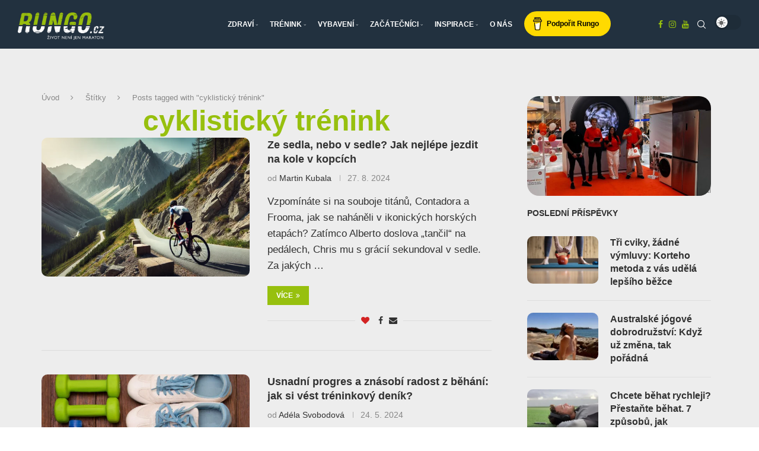

--- FILE ---
content_type: text/html; charset=UTF-8
request_url: https://rungo.cz/tag/cyklisticky-trenink/
body_size: 73026
content:
<!DOCTYPE html> <html lang="cs"> <head><link rel="preconnect" href="https://fonts.gstatic.com" crossorigin /><link rel="dns-prefetch" href="https://fonts.gstatic.com" /> <meta charset="UTF-8"> <meta http-equiv="X-UA-Compatible" content="IE=edge"> <meta name="viewport" content="width=device-width, initial-scale=1"> <link rel="profile" href="https://gmpg.org/xfn/11"/> <link rel="alternate" type="application/rss+xml" title="RUNGO.cz RSS Feed" href="https://rungo.cz/feed/"/> <link rel="alternate" type="application/atom+xml" title="RUNGO.cz Atom Feed" href="https://rungo.cz/feed/atom/"/> <link rel="pingback" href="https://rungo.cz/xmlrpc.php"/> <!--[if lt IE 9]> [script_0] <![endif]--> <link rel='preconnect' href='https://fonts.googleapis.com'/> <link rel='preconnect' href='https://fonts.gstatic.com'/> <meta http-equiv='x-dns-prefetch-control' content='on'> <link rel='dns-prefetch' href='//fonts.googleapis.com'/> <link rel='dns-prefetch' href='//fonts.gstatic.com'/> <link rel='dns-prefetch' href='//s.gravatar.com'/> <link rel='dns-prefetch' href='//www.google-analytics.com'/> <meta name='robots' content='index, follow, max-image-preview:large, max-snippet:-1, max-video-preview:-1'/> <title>cyklistický trénink - RUNGO.cz</title> <link rel="canonical" href="https://rungo.cz/tag/cyklisticky-trenink/amp/"/> <link rel="next" href="https://rungo.cz/tag/cyklisticky-trenink/amp/page/2/"/> <meta property="og:locale" content="cs_CZ"/> <meta property="og:type" content="article"/> <meta property="og:title" content="cyklistický trénink - RUNGO.cz"/> <meta property="og:url" content="https://rungo.cz/tag/cyklisticky-trenink/amp/"/> <meta property="og:site_name" content="RUNGO.cz"/> <meta property="og:image" content="https://rungo.cz/wp-content/uploads/2025/10/uvodni-foto.jpg"/> <meta property="og:image:width" content="1200"/> <meta property="og:image:height" content="630"/> <meta property="og:image:type" content="image/jpeg"/> <meta name="twitter:card" content="summary_large_image"/> <script type="application/ld+json" class="yoast-schema-graph">{"@context":"https://schema.org","@graph":[{"@type":"CollectionPage","@id":"https://rungo.cz/tag/cyklisticky-trenink/amp/","url":"https://rungo.cz/tag/cyklisticky-trenink/amp/","name":"cyklistický trénink - RUNGO.cz","isPartOf":{"@id":"https://rungo.cz/#website"},"primaryImageOfPage":{"@id":"https://rungo.cz/tag/cyklisticky-trenink/amp/#primaryimage"},"image":{"@id":"https://rungo.cz/tag/cyklisticky-trenink/amp/#primaryimage"},"thumbnailUrl":"https://rungo.cz/wp-content/uploads/2024/08/DALL·E-2024-08-27-11.13.47-A-cyclist-climbing-a-steep-mountain-road-standing-out-of-the-saddle-to-pedal-with-effort.-The-scene-captures-the-rugged-beauty-of-the-mountains-with-.webp","inLanguage":"cs"},{"@type":"ImageObject","inLanguage":"cs","@id":"https://rungo.cz/tag/cyklisticky-trenink/amp/#primaryimage","url":"https://rungo.cz/wp-content/uploads/2024/08/DALL·E-2024-08-27-11.13.47-A-cyclist-climbing-a-steep-mountain-road-standing-out-of-the-saddle-to-pedal-with-effort.-The-scene-captures-the-rugged-beauty-of-the-mountains-with-.webp","contentUrl":"https://rungo.cz/wp-content/uploads/2024/08/DALL·E-2024-08-27-11.13.47-A-cyclist-climbing-a-steep-mountain-road-standing-out-of-the-saddle-to-pedal-with-effort.-The-scene-captures-the-rugged-beauty-of-the-mountains-with-.webp","width":1792,"height":1024,"caption":"Kopce jsou náročné, ale krásné. Foto: vytvořeno pomocí AI/chatgpt.com"},{"@type":"WebSite","@id":"https://rungo.cz/#website","url":"https://rungo.cz/","name":"RUNGO.cz","description":"Web o pohybu, radosti, inspiraci a motivaci. Nikdy není pozdě začít a vždycky máme volbu. Pojďte číst rady i příběhy, které vám pomohou zvednout se ze židle.","publisher":{"@id":"https://rungo.cz/#organization"},"potentialAction":[{"@type":"SearchAction","target":{"@type":"EntryPoint","urlTemplate":"https://rungo.cz/?s={search_term_string}"},"query-input":{"@type":"PropertyValueSpecification","valueRequired":true,"valueName":"search_term_string"}}],"inLanguage":"cs"},{"@type":"Organization","@id":"https://rungo.cz/#organization","name":"RUNGO.cz","url":"https://rungo.cz/","logo":{"@type":"ImageObject","inLanguage":"cs","@id":"https://rungo.cz/#/schema/logo/image/","url":"https://rungo.cz/wp-content/uploads/2020/04/android-icon-192x192-1.png","contentUrl":"https://rungo.cz/wp-content/uploads/2020/04/android-icon-192x192-1.png","width":192,"height":192,"caption":"RUNGO.cz"},"image":{"@id":"https://rungo.cz/#/schema/logo/image/"},"sameAs":["https://www.facebook.com/share/pz2hRiaxWJVApk7Z/?mibextid=LQQJ4d","https://www.instagram.com/rungocz?igsh=MXZseDV2aGo2czh1YQ&utm_source=qr"]}]}</script> <link rel='dns-prefetch' href='//fonts.googleapis.com'/> <link rel="alternate" type="application/rss+xml" title="RUNGO.cz &raquo; RSS zdroj" href="https://rungo.cz/feed/"/> <link rel="alternate" type="application/rss+xml" title="RUNGO.cz &raquo; RSS komentářů" href="https://rungo.cz/comments/feed/"/> <link rel="alternate" type="application/rss+xml" title="RUNGO.cz &raquo; RSS pro štítek cyklistický trénink" href="https://rungo.cz/tag/cyklisticky-trenink/feed/"/> <style id='wp-img-auto-sizes-contain-inline-css' type='text/css'> img:is([sizes=auto i],[sizes^="auto," i]){contain-intrinsic-size:3000px 1500px} /*# sourceURL=wp-img-auto-sizes-contain-inline-css */ </style> <link rel="stylesheet" id="penci-folding-css" media="all" data-soledad_pagespeed-delay data-href="https://rungo.cz/wp-content/cache/soledad_pagespeed/css/5709da370619331bc2e15ee36a1523cb.css?v=10.3"/> <style id='soledad_pagespeed-wp-block-library-css'>@charset "UTF-8";:where(.wp-block-button__link){border-radius:9999px;box-shadow:none;padding:calc(.667em + 2px) calc(1.333em + 2px);text-decoration:none;}:root :where(.wp-block-button .wp-block-button__link.is-style-outline),:root :where(.wp-block-button.is-style-outline>.wp-block-button__link){border:2px solid;padding:.667em 1.333em;}:root :where(.wp-block-button .wp-block-button__link.is-style-outline:not(.has-text-color)),:root :where(.wp-block-button.is-style-outline>.wp-block-button__link:not(.has-text-color)){color:currentColor;}:root :where(.wp-block-button .wp-block-button__link.is-style-outline:not(.has-background)),:root :where(.wp-block-button.is-style-outline>.wp-block-button__link:not(.has-background)){background-color:initial;background-image:none;}:where(.wp-block-columns){margin-bottom:1.75em;}:where(.wp-block-columns.has-background){padding:1.25em 2.375em;}:where(.wp-block-post-comments input[type=submit]){border:none;}:where(.wp-block-cover-image:not(.has-text-color)),:where(.wp-block-cover:not(.has-text-color)){color:#fff;}:where(.wp-block-cover-image.is-light:not(.has-text-color)),:where(.wp-block-cover.is-light:not(.has-text-color)){color:#000;}:root :where(.wp-block-cover h1:not(.has-text-color)),:root :where(.wp-block-cover h2:not(.has-text-color)),:root :where(.wp-block-cover h3:not(.has-text-color)),:root :where(.wp-block-cover h4:not(.has-text-color)),:root :where(.wp-block-cover h5:not(.has-text-color)),:root :where(.wp-block-cover h6:not(.has-text-color)),:root :where(.wp-block-cover p:not(.has-text-color)){color:inherit;}:where(.wp-block-file){margin-bottom:1.5em;}:where(.wp-block-file__button){border-radius:2em;display:inline-block;padding:.5em 1em;}:where(.wp-block-file__button):where(a):active,:where(.wp-block-file__button):where(a):focus,:where(.wp-block-file__button):where(a):hover,:where(.wp-block-file__button):where(a):visited{box-shadow:none;color:#fff;opacity:.85;text-decoration:none;}:where(.wp-block-form-input__input){font-size:1em;margin-bottom:.5em;padding:0 .5em;}:where(.wp-block-form-input__input)[type=date],:where(.wp-block-form-input__input)[type=datetime-local],:where(.wp-block-form-input__input)[type=datetime],:where(.wp-block-form-input__input)[type=email],:where(.wp-block-form-input__input)[type=month],:where(.wp-block-form-input__input)[type=number],:where(.wp-block-form-input__input)[type=password],:where(.wp-block-form-input__input)[type=search],:where(.wp-block-form-input__input)[type=tel],:where(.wp-block-form-input__input)[type=text],:where(.wp-block-form-input__input)[type=time],:where(.wp-block-form-input__input)[type=url],:where(.wp-block-form-input__input)[type=week]{border-style:solid;border-width:1px;line-height:2;min-height:2em;}:where(.wp-block-group.wp-block-group-is-layout-constrained){position:relative;}@keyframes show-content-image{0%{visibility:hidden;}99%{visibility:hidden;}to{visibility:visible;}}@keyframes turn-on-visibility{0%{opacity:0;}to{opacity:1;}}@keyframes turn-off-visibility{0%{opacity:1;visibility:visible;}99%{opacity:0;visibility:visible;}to{opacity:0;visibility:hidden;}}@keyframes lightbox-zoom-in{0%{transform:translate(calc(( -100vw + var(--wp--lightbox-scrollbar-width) ) / 2 + var(--wp--lightbox-initial-left-position)),calc(-50vh + var(--wp--lightbox-initial-top-position))) scale(var(--wp--lightbox-scale));}to{transform:translate(-50%,-50%) scale(1);}}@keyframes lightbox-zoom-out{0%{transform:translate(-50%,-50%) scale(1);visibility:visible;}99%{visibility:visible;}to{transform:translate(calc(( -100vw + var(--wp--lightbox-scrollbar-width) ) / 2 + var(--wp--lightbox-initial-left-position)),calc(-50vh + var(--wp--lightbox-initial-top-position))) scale(var(--wp--lightbox-scale));visibility:hidden;}}:where(.wp-block-latest-comments:not([style*=line-height] .wp-block-latest-comments__comment)){line-height:1.1;}:where(.wp-block-latest-comments:not([style*=line-height] .wp-block-latest-comments__comment-excerpt p)){line-height:1.8;}:root :where(.wp-block-latest-posts.is-grid){padding:0;}:root :where(.wp-block-latest-posts.wp-block-latest-posts__list){padding-left:0;}ol,ul{box-sizing:border-box;}:root :where(.wp-block-list.has-background){padding:1.25em 2.375em;}:where(.wp-block-navigation.has-background .wp-block-navigation-item a:not(.wp-element-button)),:where(.wp-block-navigation.has-background .wp-block-navigation-submenu a:not(.wp-element-button)){padding:.5em 1em;}:where(.wp-block-navigation .wp-block-navigation__submenu-container .wp-block-navigation-item a:not(.wp-element-button)),:where(.wp-block-navigation .wp-block-navigation__submenu-container .wp-block-navigation-submenu a:not(.wp-element-button)),:where(.wp-block-navigation .wp-block-navigation__submenu-container .wp-block-navigation-submenu button.wp-block-navigation-item__content),:where(.wp-block-navigation .wp-block-navigation__submenu-container .wp-block-pages-list__item button.wp-block-navigation-item__content){padding:.5em 1em;}@keyframes overlay-menu__fade-in-animation{0%{opacity:0;transform:translateY(.5em);}to{opacity:1;transform:translateY(0);}}:root :where(p.has-background){padding:1.25em 2.375em;}:where(p.has-text-color:not(.has-link-color)) a{color:inherit;}:where(.wp-block-post-comments-form input:not([type=submit])),:where(.wp-block-post-comments-form textarea){border:1px solid #949494;font-family:inherit;font-size:1em;}:where(.wp-block-post-comments-form input:where(:not([type=submit]):not([type=checkbox]))),:where(.wp-block-post-comments-form textarea){padding:calc(.667em + 2px);}:where(.wp-block-post-excerpt){box-sizing:border-box;margin-bottom:var(--wp--style--block-gap);margin-top:var(--wp--style--block-gap);}:where(.wp-block-preformatted.has-background){padding:1.25em 2.375em;}:where(.wp-block-search__button){border:1px solid #ccc;padding:6px 10px;}:where(.wp-block-search__input){appearance:none;border:1px solid #949494;flex-grow:1;font-family:inherit;font-size:inherit;font-style:inherit;font-weight:inherit;letter-spacing:inherit;line-height:inherit;margin-left:0;margin-right:0;min-width:3rem;padding:8px;text-decoration:unset !important;text-transform:inherit;}:where(.wp-block-search__button-inside .wp-block-search__inside-wrapper){background-color:#fff;border:1px solid #949494;box-sizing:border-box;padding:4px;}:where(.wp-block-search__button-inside .wp-block-search__inside-wrapper) :where(.wp-block-search__button){padding:4px 8px;}:root :where(.wp-block-separator.is-style-dots){height:auto;line-height:1;text-align:center;}:root :where(.wp-block-separator.is-style-dots):before{color:currentColor;content:"···";font-family:serif;font-size:1.5em;letter-spacing:2em;padding-left:2em;}:root :where(.wp-block-site-logo.is-style-rounded){border-radius:9999px;}:root :where(.wp-block-social-links .wp-social-link a){padding:.25em;}:root :where(.wp-block-social-links.is-style-logos-only .wp-social-link a){padding:0;}:root :where(.wp-block-social-links.is-style-pill-shape .wp-social-link a){padding-left:.6666666667em;padding-right:.6666666667em;}:root :where(.wp-block-tag-cloud.is-style-outline){display:flex;flex-wrap:wrap;gap:1ch;}:root :where(.wp-block-tag-cloud.is-style-outline a){border:1px solid;font-size:unset !important;margin-right:0;padding:1ch 2ch;text-decoration:none !important;}:root :where(.wp-block-table-of-contents){box-sizing:border-box;}:where(.wp-block-term-description){box-sizing:border-box;margin-bottom:var(--wp--style--block-gap);margin-top:var(--wp--style--block-gap);}:where(pre.wp-block-verse){font-family:inherit;}.editor-styles-wrapper,.entry-content{counter-reset:footnotes;}a[data-fn].fn{counter-increment:footnotes;display:inline-flex;font-size:smaller;text-decoration:none;text-indent:-9999999px;vertical-align:super;}a[data-fn].fn:after{content:"[" counter(footnotes) "]";float:left;text-indent:0;}:root{--wp-block-synced-color:#7a00df;--wp-block-synced-color--rgb:122,0,223;--wp-bound-block-color:var(--wp-block-synced-color);--wp-editor-canvas-background:#ddd;--wp-admin-theme-color:#007cba;--wp-admin-theme-color--rgb:0,124,186;--wp-admin-theme-color-darker-10:#006ba1;--wp-admin-theme-color-darker-10--rgb:0,107,160.5;--wp-admin-theme-color-darker-20:#005a87;--wp-admin-theme-color-darker-20--rgb:0,90,135;--wp-admin-border-width-focus:2px;}@media (min-resolution:192dpi) { :root{--wp-admin-border-width-focus:1.5px;} }:root{--wp--preset--font-size--normal:16px;--wp--preset--font-size--huge:42px;}html :where(.has-border-color){border-style:solid;}html :where([style*=border-top-color]){border-top-style:solid;}html :where([style*=border-right-color]){border-right-style:solid;}html :where([style*=border-bottom-color]){border-bottom-style:solid;}html :where([style*=border-left-color]){border-left-style:solid;}html :where([style*=border-width]){border-style:solid;}html :where([style*=border-top-width]){border-top-style:solid;}html :where([style*=border-right-width]){border-right-style:solid;}html :where([style*=border-bottom-width]){border-bottom-style:solid;}html :where([style*=border-left-width]){border-left-style:solid;}html :where(img[class*=wp-image-]){height:auto;max-width:100%;}:where(figure){margin:0 0 1em;}html :where(.is-position-sticky){--wp-admin--admin-bar--position-offset:var(--wp-admin--admin-bar--height,0px);}@media screen and (max-width:600px) { html :where(.is-position-sticky){--wp-admin--admin-bar--position-offset:0px;} }</style><link rel="stylesheet" id="wp-block-library-css" media="all" data-soledad_pagespeed-delay data-href="https://rungo.cz/wp-includes/css/dist/block-library/style.min.css"/> <style id='wp-block-library-theme-inline-css' type='text/css'> .wp-block-audio :where(figcaption){color:#555;font-size:13px;text-align:center}.is-dark-theme .wp-block-audio :where(figcaption){color:#ffffffa6}.wp-block-audio{margin:0 0 1em}.wp-block-code{border:1px solid #ccc;border-radius:4px;font-family:Menlo,Consolas,monaco,monospace;padding:.8em 1em}.wp-block-embed :where(figcaption){color:#555;font-size:13px;text-align:center}.is-dark-theme .wp-block-embed :where(figcaption){color:#ffffffa6}.wp-block-embed{margin:0 0 1em}.blocks-gallery-caption{color:#555;font-size:13px;text-align:center}.is-dark-theme .blocks-gallery-caption{color:#ffffffa6}:root :where(.wp-block-image figcaption){color:#555;font-size:13px;text-align:center}.is-dark-theme :root :where(.wp-block-image figcaption){color:#ffffffa6}.wp-block-image{margin:0 0 1em}.wp-block-pullquote{border-bottom:4px solid;border-top:4px solid;color:currentColor;margin-bottom:1.75em}.wp-block-pullquote :where(cite),.wp-block-pullquote :where(footer),.wp-block-pullquote__citation{color:currentColor;font-size:.8125em;font-style:normal;text-transform:uppercase}.wp-block-quote{border-left:.25em solid;margin:0 0 1.75em;padding-left:1em}.wp-block-quote cite,.wp-block-quote footer{color:currentColor;font-size:.8125em;font-style:normal;position:relative}.wp-block-quote:where(.has-text-align-right){border-left:none;border-right:.25em solid;padding-left:0;padding-right:1em}.wp-block-quote:where(.has-text-align-center){border:none;padding-left:0}.wp-block-quote.is-large,.wp-block-quote.is-style-large,.wp-block-quote:where(.is-style-plain){border:none}.wp-block-search .wp-block-search__label{font-weight:700}.wp-block-search__button{border:1px solid #ccc;padding:.375em .625em}:where(.wp-block-group.has-background){padding:1.25em 2.375em}.wp-block-separator.has-css-opacity{opacity:.4}.wp-block-separator{border:none;border-bottom:2px solid;margin-left:auto;margin-right:auto}.wp-block-separator.has-alpha-channel-opacity{opacity:1}.wp-block-separator:not(.is-style-wide):not(.is-style-dots){width:100px}.wp-block-separator.has-background:not(.is-style-dots){border-bottom:none;height:1px}.wp-block-separator.has-background:not(.is-style-wide):not(.is-style-dots){height:2px}.wp-block-table{margin:0 0 1em}.wp-block-table td,.wp-block-table th{word-break:normal}.wp-block-table :where(figcaption){color:#555;font-size:13px;text-align:center}.is-dark-theme .wp-block-table :where(figcaption){color:#ffffffa6}.wp-block-video :where(figcaption){color:#555;font-size:13px;text-align:center}.is-dark-theme .wp-block-video :where(figcaption){color:#ffffffa6}.wp-block-video{margin:0 0 1em}:root :where(.wp-block-template-part.has-background){margin-bottom:0;margin-top:0;padding:1.25em 2.375em} /*# sourceURL=/wp-includes/css/dist/block-library/theme.min.css */ </style> <style id='classic-theme-styles-inline-css' type='text/css'> /*! This file is auto-generated */ .wp-block-button__link{color:#fff;background-color:#32373c;border-radius:9999px;box-shadow:none;text-decoration:none;padding:calc(.667em + 2px) calc(1.333em + 2px);font-size:1.125em}.wp-block-file__button{background:#32373c;color:#fff;text-decoration:none} /*# sourceURL=/wp-includes/css/classic-themes.min.css */ </style> <style id='block-soledad-style-inline-css' type='text/css'> .pchead-e-block{--pcborder-cl:#dedede;--pcaccent-cl:#6eb48c}.heading1-style-1>h1,.heading1-style-2>h1,.heading2-style-1>h2,.heading2-style-2>h2,.heading3-style-1>h3,.heading3-style-2>h3,.heading4-style-1>h4,.heading4-style-2>h4,.heading5-style-1>h5,.heading5-style-2>h5{padding-bottom:8px;border-bottom:1px solid var(--pcborder-cl);overflow:hidden}.heading1-style-2>h1,.heading2-style-2>h2,.heading3-style-2>h3,.heading4-style-2>h4,.heading5-style-2>h5{border-bottom-width:0;position:relative}.heading1-style-2>h1:before,.heading2-style-2>h2:before,.heading3-style-2>h3:before,.heading4-style-2>h4:before,.heading5-style-2>h5:before{content:'';width:50px;height:2px;bottom:0;left:0;z-index:2;background:var(--pcaccent-cl);position:absolute}.heading1-style-2>h1:after,.heading2-style-2>h2:after,.heading3-style-2>h3:after,.heading4-style-2>h4:after,.heading5-style-2>h5:after{content:'';width:100%;height:2px;bottom:0;left:20px;z-index:1;background:var(--pcborder-cl);position:absolute}.heading1-style-3>h1,.heading1-style-4>h1,.heading2-style-3>h2,.heading2-style-4>h2,.heading3-style-3>h3,.heading3-style-4>h3,.heading4-style-3>h4,.heading4-style-4>h4,.heading5-style-3>h5,.heading5-style-4>h5{position:relative;padding-left:20px}.heading1-style-3>h1:before,.heading1-style-4>h1:before,.heading2-style-3>h2:before,.heading2-style-4>h2:before,.heading3-style-3>h3:before,.heading3-style-4>h3:before,.heading4-style-3>h4:before,.heading4-style-4>h4:before,.heading5-style-3>h5:before,.heading5-style-4>h5:before{width:10px;height:100%;content:'';position:absolute;top:0;left:0;bottom:0;background:var(--pcaccent-cl)}.heading1-style-4>h1,.heading2-style-4>h2,.heading3-style-4>h3,.heading4-style-4>h4,.heading5-style-4>h5{padding:10px 20px;background:#f1f1f1}.heading1-style-5>h1,.heading2-style-5>h2,.heading3-style-5>h3,.heading4-style-5>h4,.heading5-style-5>h5{position:relative;z-index:1}.heading1-style-5>h1:before,.heading2-style-5>h2:before,.heading3-style-5>h3:before,.heading4-style-5>h4:before,.heading5-style-5>h5:before{content:"";position:absolute;left:0;bottom:0;width:200px;height:50%;transform:skew(-25deg) translateX(0);background:var(--pcaccent-cl);z-index:-1;opacity:.4}.heading1-style-6>h1,.heading2-style-6>h2,.heading3-style-6>h3,.heading4-style-6>h4,.heading5-style-6>h5{text-decoration:underline;text-underline-offset:2px;text-decoration-thickness:4px;text-decoration-color:var(--pcaccent-cl)} /*# sourceURL=https://rungo.cz/wp-content/themes/soledad/inc/block/heading-styles/build/style.min.css */ </style> <style id='global-styles-inline-css' type='text/css'> :root{--wp--preset--aspect-ratio--square: 1;--wp--preset--aspect-ratio--4-3: 4/3;--wp--preset--aspect-ratio--3-4: 3/4;--wp--preset--aspect-ratio--3-2: 3/2;--wp--preset--aspect-ratio--2-3: 2/3;--wp--preset--aspect-ratio--16-9: 16/9;--wp--preset--aspect-ratio--9-16: 9/16;--wp--preset--color--black: #000000;--wp--preset--color--cyan-bluish-gray: #abb8c3;--wp--preset--color--white: #ffffff;--wp--preset--color--pale-pink: #f78da7;--wp--preset--color--vivid-red: #cf2e2e;--wp--preset--color--luminous-vivid-orange: #ff6900;--wp--preset--color--luminous-vivid-amber: #fcb900;--wp--preset--color--light-green-cyan: #7bdcb5;--wp--preset--color--vivid-green-cyan: #00d084;--wp--preset--color--pale-cyan-blue: #8ed1fc;--wp--preset--color--vivid-cyan-blue: #0693e3;--wp--preset--color--vivid-purple: #9b51e0;--wp--preset--gradient--vivid-cyan-blue-to-vivid-purple: linear-gradient(135deg,rgb(6,147,227) 0%,rgb(155,81,224) 100%);--wp--preset--gradient--light-green-cyan-to-vivid-green-cyan: linear-gradient(135deg,rgb(122,220,180) 0%,rgb(0,208,130) 100%);--wp--preset--gradient--luminous-vivid-amber-to-luminous-vivid-orange: linear-gradient(135deg,rgb(252,185,0) 0%,rgb(255,105,0) 100%);--wp--preset--gradient--luminous-vivid-orange-to-vivid-red: linear-gradient(135deg,rgb(255,105,0) 0%,rgb(207,46,46) 100%);--wp--preset--gradient--very-light-gray-to-cyan-bluish-gray: linear-gradient(135deg,rgb(238,238,238) 0%,rgb(169,184,195) 100%);--wp--preset--gradient--cool-to-warm-spectrum: linear-gradient(135deg,rgb(74,234,220) 0%,rgb(151,120,209) 20%,rgb(207,42,186) 40%,rgb(238,44,130) 60%,rgb(251,105,98) 80%,rgb(254,248,76) 100%);--wp--preset--gradient--blush-light-purple: linear-gradient(135deg,rgb(255,206,236) 0%,rgb(152,150,240) 100%);--wp--preset--gradient--blush-bordeaux: linear-gradient(135deg,rgb(254,205,165) 0%,rgb(254,45,45) 50%,rgb(107,0,62) 100%);--wp--preset--gradient--luminous-dusk: linear-gradient(135deg,rgb(255,203,112) 0%,rgb(199,81,192) 50%,rgb(65,88,208) 100%);--wp--preset--gradient--pale-ocean: linear-gradient(135deg,rgb(255,245,203) 0%,rgb(182,227,212) 50%,rgb(51,167,181) 100%);--wp--preset--gradient--electric-grass: linear-gradient(135deg,rgb(202,248,128) 0%,rgb(113,206,126) 100%);--wp--preset--gradient--midnight: linear-gradient(135deg,rgb(2,3,129) 0%,rgb(40,116,252) 100%);--wp--preset--font-size--small: 12px;--wp--preset--font-size--medium: 20px;--wp--preset--font-size--large: 32px;--wp--preset--font-size--x-large: 42px;--wp--preset--font-size--normal: 14px;--wp--preset--font-size--huge: 42px;--wp--preset--spacing--20: 0.44rem;--wp--preset--spacing--30: 0.67rem;--wp--preset--spacing--40: 1rem;--wp--preset--spacing--50: 1.5rem;--wp--preset--spacing--60: 2.25rem;--wp--preset--spacing--70: 3.38rem;--wp--preset--spacing--80: 5.06rem;--wp--preset--shadow--natural: 6px 6px 9px rgba(0, 0, 0, 0.2);--wp--preset--shadow--deep: 12px 12px 50px rgba(0, 0, 0, 0.4);--wp--preset--shadow--sharp: 6px 6px 0px rgba(0, 0, 0, 0.2);--wp--preset--shadow--outlined: 6px 6px 0px -3px rgb(255, 255, 255), 6px 6px rgb(0, 0, 0);--wp--preset--shadow--crisp: 6px 6px 0px rgb(0, 0, 0);}:where(.is-layout-flex){gap: 0.5em;}:where(.is-layout-grid){gap: 0.5em;}body .is-layout-flex{display: flex;}.is-layout-flex{flex-wrap: wrap;align-items: center;}.is-layout-flex > :is(*, div){margin: 0;}body .is-layout-grid{display: grid;}.is-layout-grid > :is(*, div){margin: 0;}:where(.wp-block-columns.is-layout-flex){gap: 2em;}:where(.wp-block-columns.is-layout-grid){gap: 2em;}:where(.wp-block-post-template.is-layout-flex){gap: 1.25em;}:where(.wp-block-post-template.is-layout-grid){gap: 1.25em;}.has-black-color{color: var(--wp--preset--color--black) !important;}.has-cyan-bluish-gray-color{color: var(--wp--preset--color--cyan-bluish-gray) !important;}.has-white-color{color: var(--wp--preset--color--white) !important;}.has-pale-pink-color{color: var(--wp--preset--color--pale-pink) !important;}.has-vivid-red-color{color: var(--wp--preset--color--vivid-red) !important;}.has-luminous-vivid-orange-color{color: var(--wp--preset--color--luminous-vivid-orange) !important;}.has-luminous-vivid-amber-color{color: var(--wp--preset--color--luminous-vivid-amber) !important;}.has-light-green-cyan-color{color: var(--wp--preset--color--light-green-cyan) !important;}.has-vivid-green-cyan-color{color: var(--wp--preset--color--vivid-green-cyan) !important;}.has-pale-cyan-blue-color{color: var(--wp--preset--color--pale-cyan-blue) !important;}.has-vivid-cyan-blue-color{color: var(--wp--preset--color--vivid-cyan-blue) !important;}.has-vivid-purple-color{color: var(--wp--preset--color--vivid-purple) !important;}.has-black-background-color{background-color: var(--wp--preset--color--black) !important;}.has-cyan-bluish-gray-background-color{background-color: var(--wp--preset--color--cyan-bluish-gray) !important;}.has-white-background-color{background-color: var(--wp--preset--color--white) !important;}.has-pale-pink-background-color{background-color: var(--wp--preset--color--pale-pink) !important;}.has-vivid-red-background-color{background-color: var(--wp--preset--color--vivid-red) !important;}.has-luminous-vivid-orange-background-color{background-color: var(--wp--preset--color--luminous-vivid-orange) !important;}.has-luminous-vivid-amber-background-color{background-color: var(--wp--preset--color--luminous-vivid-amber) !important;}.has-light-green-cyan-background-color{background-color: var(--wp--preset--color--light-green-cyan) !important;}.has-vivid-green-cyan-background-color{background-color: var(--wp--preset--color--vivid-green-cyan) !important;}.has-pale-cyan-blue-background-color{background-color: var(--wp--preset--color--pale-cyan-blue) !important;}.has-vivid-cyan-blue-background-color{background-color: var(--wp--preset--color--vivid-cyan-blue) !important;}.has-vivid-purple-background-color{background-color: var(--wp--preset--color--vivid-purple) !important;}.has-black-border-color{border-color: var(--wp--preset--color--black) !important;}.has-cyan-bluish-gray-border-color{border-color: var(--wp--preset--color--cyan-bluish-gray) !important;}.has-white-border-color{border-color: var(--wp--preset--color--white) !important;}.has-pale-pink-border-color{border-color: var(--wp--preset--color--pale-pink) !important;}.has-vivid-red-border-color{border-color: var(--wp--preset--color--vivid-red) !important;}.has-luminous-vivid-orange-border-color{border-color: var(--wp--preset--color--luminous-vivid-orange) !important;}.has-luminous-vivid-amber-border-color{border-color: var(--wp--preset--color--luminous-vivid-amber) !important;}.has-light-green-cyan-border-color{border-color: var(--wp--preset--color--light-green-cyan) !important;}.has-vivid-green-cyan-border-color{border-color: var(--wp--preset--color--vivid-green-cyan) !important;}.has-pale-cyan-blue-border-color{border-color: var(--wp--preset--color--pale-cyan-blue) !important;}.has-vivid-cyan-blue-border-color{border-color: var(--wp--preset--color--vivid-cyan-blue) !important;}.has-vivid-purple-border-color{border-color: var(--wp--preset--color--vivid-purple) !important;}.has-vivid-cyan-blue-to-vivid-purple-gradient-background{background: var(--wp--preset--gradient--vivid-cyan-blue-to-vivid-purple) !important;}.has-light-green-cyan-to-vivid-green-cyan-gradient-background{background: var(--wp--preset--gradient--light-green-cyan-to-vivid-green-cyan) !important;}.has-luminous-vivid-amber-to-luminous-vivid-orange-gradient-background{background: var(--wp--preset--gradient--luminous-vivid-amber-to-luminous-vivid-orange) !important;}.has-luminous-vivid-orange-to-vivid-red-gradient-background{background: var(--wp--preset--gradient--luminous-vivid-orange-to-vivid-red) !important;}.has-very-light-gray-to-cyan-bluish-gray-gradient-background{background: var(--wp--preset--gradient--very-light-gray-to-cyan-bluish-gray) !important;}.has-cool-to-warm-spectrum-gradient-background{background: var(--wp--preset--gradient--cool-to-warm-spectrum) !important;}.has-blush-light-purple-gradient-background{background: var(--wp--preset--gradient--blush-light-purple) !important;}.has-blush-bordeaux-gradient-background{background: var(--wp--preset--gradient--blush-bordeaux) !important;}.has-luminous-dusk-gradient-background{background: var(--wp--preset--gradient--luminous-dusk) !important;}.has-pale-ocean-gradient-background{background: var(--wp--preset--gradient--pale-ocean) !important;}.has-electric-grass-gradient-background{background: var(--wp--preset--gradient--electric-grass) !important;}.has-midnight-gradient-background{background: var(--wp--preset--gradient--midnight) !important;}.has-small-font-size{font-size: var(--wp--preset--font-size--small) !important;}.has-medium-font-size{font-size: var(--wp--preset--font-size--medium) !important;}.has-large-font-size{font-size: var(--wp--preset--font-size--large) !important;}.has-x-large-font-size{font-size: var(--wp--preset--font-size--x-large) !important;} :where(.wp-block-post-template.is-layout-flex){gap: 1.25em;}:where(.wp-block-post-template.is-layout-grid){gap: 1.25em;} :where(.wp-block-term-template.is-layout-flex){gap: 1.25em;}:where(.wp-block-term-template.is-layout-grid){gap: 1.25em;} :where(.wp-block-columns.is-layout-flex){gap: 2em;}:where(.wp-block-columns.is-layout-grid){gap: 2em;} :root :where(.wp-block-pullquote){font-size: 1.5em;line-height: 1.6;} /*# sourceURL=global-styles-inline-css */ </style> <style id='soledad_pagespeed-contact-form-7-css'>@keyframes spin{from{transform:rotate(0deg);}to{transform:rotate(360deg);}}@keyframes blink{from{opacity:0;}50%{opacity:1;}to{opacity:0;}}</style><link rel="stylesheet" id="contact-form-7-css" media="all" data-soledad_pagespeed-delay data-href="https://rungo.cz/wp-content/plugins/contact-form-7/includes/css/styles.css"/> <style id='dominant-color-styles-inline-css' type='text/css'> img[data-dominant-color]:not(.has-transparency) { background-color: var(--dominant-color); } /*# sourceURL=dominant-color-styles-inline-css */ </style> <style id='soledad_pagespeed-magnific-popup-css'>button::-moz-focus-inner{padding:0;border:0;}</style><link rel="stylesheet" id="magnific-popup-css" media="all" data-soledad_pagespeed-delay data-href="https://rungo.cz/wp-content/plugins/wp-magnific-popup/mpopup/magnific-popup.css"/> <style id='magnific-popup-inline-css' type='text/css'> .mfp-iframe-holder .mfp-content { max-width: 900px; } /*# sourceURL=magnific-popup-inline-css */ </style> <link rel="stylesheet" id="penci-fonts-css" data-soledad_pagespeed-delay data-href="https://rungo.cz/wp-content/cache/soledad_pagespeed/css/3379603885121ea7aee9d0c97e1ce974.css?v=10.3"/> <style id='soledad_pagespeed-penci-main-style-css'>button::-moz-focus-inner{padding:0;border:0;}@-webkit-keyframes fadeOut{0%{opacity:1;}100%{opacity:0;}}@keyframes fadeOut{0%{opacity:1;}100%{opacity:0;}}.penci-owl-carousel{display:block;width:100%;-webkit-tap-highlight-color:transparent;position:relative;z-index:1;--pcfs-delay:.5s;}.penci-owl-carousel .penci-owl-dot,.penci-owl-carousel .penci-owl-nav .owl-next,.penci-owl-carousel .penci-owl-nav .owl-prev{cursor:pointer;cursor:hand;-webkit-user-select:none;-khtml-user-select:none;-moz-user-select:none;-ms-user-select:none;user-select:none;}@-webkit-keyframes bounce{20%,53%,80%,from,to{-webkit-animation-timing-function:cubic-bezier(.215,.61,.355,1);animation-timing-function:cubic-bezier(.215,.61,.355,1);-webkit-transform:translate3d(0,0,0);transform:translate3d(0,0,0);}40%,43%{-webkit-animation-timing-function:cubic-bezier(.755,.05,.855,.06);animation-timing-function:cubic-bezier(.755,.05,.855,.06);-webkit-transform:translate3d(0,-30px,0);transform:translate3d(0,-30px,0);}70%{-webkit-animation-timing-function:cubic-bezier(.755,.05,.855,.06);animation-timing-function:cubic-bezier(.755,.05,.855,.06);-webkit-transform:translate3d(0,-15px,0);transform:translate3d(0,-15px,0);}90%{-webkit-transform:translate3d(0,-4px,0);transform:translate3d(0,-4px,0);}}@keyframes bounce{20%,53%,80%,from,to{-webkit-animation-timing-function:cubic-bezier(.215,.61,.355,1);animation-timing-function:cubic-bezier(.215,.61,.355,1);-webkit-transform:translate3d(0,0,0);transform:translate3d(0,0,0);}40%,43%{-webkit-animation-timing-function:cubic-bezier(.755,.05,.855,.06);animation-timing-function:cubic-bezier(.755,.05,.855,.06);-webkit-transform:translate3d(0,-30px,0);transform:translate3d(0,-30px,0);}70%{-webkit-animation-timing-function:cubic-bezier(.755,.05,.855,.06);animation-timing-function:cubic-bezier(.755,.05,.855,.06);-webkit-transform:translate3d(0,-15px,0);transform:translate3d(0,-15px,0);}90%{-webkit-transform:translate3d(0,-4px,0);transform:translate3d(0,-4px,0);}}@-webkit-keyframes flash{50%,from,to{opacity:1;}25%,75%{opacity:0;}}@keyframes flash{50%,from,to{opacity:1;}25%,75%{opacity:0;}}@-webkit-keyframes pulse{from{-webkit-transform:scale3d(1,1,1);transform:scale3d(1,1,1);}50%{-webkit-transform:scale3d(1.05,1.05,1.05);transform:scale3d(1.05,1.05,1.05);}to{-webkit-transform:scale3d(1,1,1);transform:scale3d(1,1,1);}}@keyframes pulse{from{-webkit-transform:scale3d(1,1,1);transform:scale3d(1,1,1);}50%{-webkit-transform:scale3d(1.05,1.05,1.05);transform:scale3d(1.05,1.05,1.05);}to{-webkit-transform:scale3d(1,1,1);transform:scale3d(1,1,1);}}@-webkit-keyframes rubberBand{from{-webkit-transform:scale3d(1,1,1);transform:scale3d(1,1,1);}30%{-webkit-transform:scale3d(1.25,.75,1);transform:scale3d(1.25,.75,1);}40%{-webkit-transform:scale3d(.75,1.25,1);transform:scale3d(.75,1.25,1);}50%{-webkit-transform:scale3d(1.15,.85,1);transform:scale3d(1.15,.85,1);}65%{-webkit-transform:scale3d(.95,1.05,1);transform:scale3d(.95,1.05,1);}75%{-webkit-transform:scale3d(1.05,.95,1);transform:scale3d(1.05,.95,1);}to{-webkit-transform:scale3d(1,1,1);transform:scale3d(1,1,1);}}@keyframes rubberBand{from{-webkit-transform:scale3d(1,1,1);transform:scale3d(1,1,1);}30%{-webkit-transform:scale3d(1.25,.75,1);transform:scale3d(1.25,.75,1);}40%{-webkit-transform:scale3d(.75,1.25,1);transform:scale3d(.75,1.25,1);}50%{-webkit-transform:scale3d(1.15,.85,1);transform:scale3d(1.15,.85,1);}65%{-webkit-transform:scale3d(.95,1.05,1);transform:scale3d(.95,1.05,1);}75%{-webkit-transform:scale3d(1.05,.95,1);transform:scale3d(1.05,.95,1);}to{-webkit-transform:scale3d(1,1,1);transform:scale3d(1,1,1);}}@-webkit-keyframes shake{from,to{-webkit-transform:translate3d(0,0,0);transform:translate3d(0,0,0);}10%,30%,50%,70%,90%{-webkit-transform:translate3d(-10px,0,0);transform:translate3d(-10px,0,0);}20%,40%,60%,80%{-webkit-transform:translate3d(10px,0,0);transform:translate3d(10px,0,0);}}@keyframes shake{from,to{-webkit-transform:translate3d(0,0,0);transform:translate3d(0,0,0);}10%,30%,50%,70%,90%{-webkit-transform:translate3d(-10px,0,0);transform:translate3d(-10px,0,0);}20%,40%,60%,80%{-webkit-transform:translate3d(10px,0,0);transform:translate3d(10px,0,0);}}@-webkit-keyframes headShake{0%{-webkit-transform:translateX(0);transform:translateX(0);}6.5%{-webkit-transform:translateX(-6px) rotateY(-9deg);transform:translateX(-6px) rotateY(-9deg);}18.5%{-webkit-transform:translateX(5px) rotateY(7deg);transform:translateX(5px) rotateY(7deg);}31.5%{-webkit-transform:translateX(-3px) rotateY(-5deg);transform:translateX(-3px) rotateY(-5deg);}43.5%{-webkit-transform:translateX(2px) rotateY(3deg);transform:translateX(2px) rotateY(3deg);}50%{-webkit-transform:translateX(0);transform:translateX(0);}}@keyframes headShake{0%{-webkit-transform:translateX(0);transform:translateX(0);}6.5%{-webkit-transform:translateX(-6px) rotateY(-9deg);transform:translateX(-6px) rotateY(-9deg);}18.5%{-webkit-transform:translateX(5px) rotateY(7deg);transform:translateX(5px) rotateY(7deg);}31.5%{-webkit-transform:translateX(-3px) rotateY(-5deg);transform:translateX(-3px) rotateY(-5deg);}43.5%{-webkit-transform:translateX(2px) rotateY(3deg);transform:translateX(2px) rotateY(3deg);}50%{-webkit-transform:translateX(0);transform:translateX(0);}}@-webkit-keyframes swing{20%{-webkit-transform:rotate3d(0,0,1,15deg);transform:rotate3d(0,0,1,15deg);}40%{-webkit-transform:rotate3d(0,0,1,-10deg);transform:rotate3d(0,0,1,-10deg);}60%{-webkit-transform:rotate3d(0,0,1,5deg);transform:rotate3d(0,0,1,5deg);}80%{-webkit-transform:rotate3d(0,0,1,-5deg);transform:rotate3d(0,0,1,-5deg);}to{-webkit-transform:rotate3d(0,0,1,0deg);transform:rotate3d(0,0,1,0deg);}}@keyframes swing{20%{-webkit-transform:rotate3d(0,0,1,15deg);transform:rotate3d(0,0,1,15deg);}40%{-webkit-transform:rotate3d(0,0,1,-10deg);transform:rotate3d(0,0,1,-10deg);}60%{-webkit-transform:rotate3d(0,0,1,5deg);transform:rotate3d(0,0,1,5deg);}80%{-webkit-transform:rotate3d(0,0,1,-5deg);transform:rotate3d(0,0,1,-5deg);}to{-webkit-transform:rotate3d(0,0,1,0deg);transform:rotate3d(0,0,1,0deg);}}@-webkit-keyframes tada{from{-webkit-transform:scale3d(1,1,1);transform:scale3d(1,1,1);}10%,20%{-webkit-transform:scale3d(.9,.9,.9) rotate3d(0,0,1,-3deg);transform:scale3d(.9,.9,.9) rotate3d(0,0,1,-3deg);}30%,50%,70%,90%{-webkit-transform:scale3d(1.1,1.1,1.1) rotate3d(0,0,1,3deg);transform:scale3d(1.1,1.1,1.1) rotate3d(0,0,1,3deg);}40%,60%,80%{-webkit-transform:scale3d(1.1,1.1,1.1) rotate3d(0,0,1,-3deg);transform:scale3d(1.1,1.1,1.1) rotate3d(0,0,1,-3deg);}to{-webkit-transform:scale3d(1,1,1);transform:scale3d(1,1,1);}}@keyframes tada{from{-webkit-transform:scale3d(1,1,1);transform:scale3d(1,1,1);}10%,20%{-webkit-transform:scale3d(.9,.9,.9) rotate3d(0,0,1,-3deg);transform:scale3d(.9,.9,.9) rotate3d(0,0,1,-3deg);}30%,50%,70%,90%{-webkit-transform:scale3d(1.1,1.1,1.1) rotate3d(0,0,1,3deg);transform:scale3d(1.1,1.1,1.1) rotate3d(0,0,1,3deg);}40%,60%,80%{-webkit-transform:scale3d(1.1,1.1,1.1) rotate3d(0,0,1,-3deg);transform:scale3d(1.1,1.1,1.1) rotate3d(0,0,1,-3deg);}to{-webkit-transform:scale3d(1,1,1);transform:scale3d(1,1,1);}}@-webkit-keyframes wobble{from{-webkit-transform:none;transform:none;}15%{-webkit-transform:translate3d(-25%,0,0) rotate3d(0,0,1,-5deg);transform:translate3d(-25%,0,0) rotate3d(0,0,1,-5deg);}30%{-webkit-transform:translate3d(20%,0,0) rotate3d(0,0,1,3deg);transform:translate3d(20%,0,0) rotate3d(0,0,1,3deg);}45%{-webkit-transform:translate3d(-15%,0,0) rotate3d(0,0,1,-3deg);transform:translate3d(-15%,0,0) rotate3d(0,0,1,-3deg);}60%{-webkit-transform:translate3d(10%,0,0) rotate3d(0,0,1,2deg);transform:translate3d(10%,0,0) rotate3d(0,0,1,2deg);}75%{-webkit-transform:translate3d(-5%,0,0) rotate3d(0,0,1,-1deg);transform:translate3d(-5%,0,0) rotate3d(0,0,1,-1deg);}to{-webkit-transform:none;transform:none;}}@keyframes wobble{from{-webkit-transform:none;transform:none;}15%{-webkit-transform:translate3d(-25%,0,0) rotate3d(0,0,1,-5deg);transform:translate3d(-25%,0,0) rotate3d(0,0,1,-5deg);}30%{-webkit-transform:translate3d(20%,0,0) rotate3d(0,0,1,3deg);transform:translate3d(20%,0,0) rotate3d(0,0,1,3deg);}45%{-webkit-transform:translate3d(-15%,0,0) rotate3d(0,0,1,-3deg);transform:translate3d(-15%,0,0) rotate3d(0,0,1,-3deg);}60%{-webkit-transform:translate3d(10%,0,0) rotate3d(0,0,1,2deg);transform:translate3d(10%,0,0) rotate3d(0,0,1,2deg);}75%{-webkit-transform:translate3d(-5%,0,0) rotate3d(0,0,1,-1deg);transform:translate3d(-5%,0,0) rotate3d(0,0,1,-1deg);}to{-webkit-transform:none;transform:none;}}@-webkit-keyframes jello{11.1%,from,to{-webkit-transform:none;transform:none;}22.2%{-webkit-transform:skewX(-12.5deg) skewY(-12.5deg);transform:skewX(-12.5deg) skewY(-12.5deg);}33.3%{-webkit-transform:skewX(6.25deg) skewY(6.25deg);transform:skewX(6.25deg) skewY(6.25deg);}44.4%{-webkit-transform:skewX(-3.125deg) skewY(-3.125deg);transform:skewX(-3.125deg) skewY(-3.125deg);}55.5%{-webkit-transform:skewX(1.5625deg) skewY(1.5625deg);transform:skewX(1.5625deg) skewY(1.5625deg);}66.6%{-webkit-transform:skewX(-.78125deg) skewY(-.78125deg);transform:skewX(-.78125deg) skewY(-.78125deg);}77.7%{-webkit-transform:skewX(.390625deg) skewY(.390625deg);transform:skewX(.390625deg) skewY(.390625deg);}88.8%{-webkit-transform:skewX(-.1953125deg) skewY(-.1953125deg);transform:skewX(-.1953125deg) skewY(-.1953125deg);}}@keyframes jello{11.1%,from,to{-webkit-transform:none;transform:none;}22.2%{-webkit-transform:skewX(-12.5deg) skewY(-12.5deg);transform:skewX(-12.5deg) skewY(-12.5deg);}33.3%{-webkit-transform:skewX(6.25deg) skewY(6.25deg);transform:skewX(6.25deg) skewY(6.25deg);}44.4%{-webkit-transform:skewX(-3.125deg) skewY(-3.125deg);transform:skewX(-3.125deg) skewY(-3.125deg);}55.5%{-webkit-transform:skewX(1.5625deg) skewY(1.5625deg);transform:skewX(1.5625deg) skewY(1.5625deg);}66.6%{-webkit-transform:skewX(-.78125deg) skewY(-.78125deg);transform:skewX(-.78125deg) skewY(-.78125deg);}77.7%{-webkit-transform:skewX(.390625deg) skewY(.390625deg);transform:skewX(.390625deg) skewY(.390625deg);}88.8%{-webkit-transform:skewX(-.1953125deg) skewY(-.1953125deg);transform:skewX(-.1953125deg) skewY(-.1953125deg);}}@-webkit-keyframes bounceIn{20%,40%,60%,80%,from,to{-webkit-animation-timing-function:cubic-bezier(.215,.61,.355,1);animation-timing-function:cubic-bezier(.215,.61,.355,1);}0%{opacity:0;-webkit-transform:scale3d(.3,.3,.3);transform:scale3d(.3,.3,.3);}20%{-webkit-transform:scale3d(1.1,1.1,1.1);transform:scale3d(1.1,1.1,1.1);}40%{-webkit-transform:scale3d(.9,.9,.9);transform:scale3d(.9,.9,.9);}60%{opacity:1;-webkit-transform:scale3d(1.03,1.03,1.03);transform:scale3d(1.03,1.03,1.03);}80%{-webkit-transform:scale3d(.97,.97,.97);transform:scale3d(.97,.97,.97);}to{opacity:1;-webkit-transform:scale3d(1,1,1);transform:scale3d(1,1,1);}}@keyframes bounceIn{20%,40%,60%,80%,from,to{-webkit-animation-timing-function:cubic-bezier(.215,.61,.355,1);animation-timing-function:cubic-bezier(.215,.61,.355,1);}0%{opacity:0;-webkit-transform:scale3d(.3,.3,.3);transform:scale3d(.3,.3,.3);}20%{-webkit-transform:scale3d(1.1,1.1,1.1);transform:scale3d(1.1,1.1,1.1);}40%{-webkit-transform:scale3d(.9,.9,.9);transform:scale3d(.9,.9,.9);}60%{opacity:1;-webkit-transform:scale3d(1.03,1.03,1.03);transform:scale3d(1.03,1.03,1.03);}80%{-webkit-transform:scale3d(.97,.97,.97);transform:scale3d(.97,.97,.97);}to{opacity:1;-webkit-transform:scale3d(1,1,1);transform:scale3d(1,1,1);}}@-webkit-keyframes bounceInDown{60%,75%,90%,from,to{-webkit-animation-timing-function:cubic-bezier(.215,.61,.355,1);animation-timing-function:cubic-bezier(.215,.61,.355,1);}0%{opacity:0;-webkit-transform:translate3d(0,-3000px,0);transform:translate3d(0,-3000px,0);}60%{opacity:1;-webkit-transform:translate3d(0,25px,0);transform:translate3d(0,25px,0);}75%{-webkit-transform:translate3d(0,-10px,0);transform:translate3d(0,-10px,0);}90%{-webkit-transform:translate3d(0,5px,0);transform:translate3d(0,5px,0);}to{-webkit-transform:none;transform:none;}}@keyframes bounceInDown{60%,75%,90%,from,to{-webkit-animation-timing-function:cubic-bezier(.215,.61,.355,1);animation-timing-function:cubic-bezier(.215,.61,.355,1);}0%{opacity:0;-webkit-transform:translate3d(0,-3000px,0);transform:translate3d(0,-3000px,0);}60%{opacity:1;-webkit-transform:translate3d(0,25px,0);transform:translate3d(0,25px,0);}75%{-webkit-transform:translate3d(0,-10px,0);transform:translate3d(0,-10px,0);}90%{-webkit-transform:translate3d(0,5px,0);transform:translate3d(0,5px,0);}to{-webkit-transform:none;transform:none;}}@-webkit-keyframes bounceInLeft{60%,75%,90%,from,to{-webkit-animation-timing-function:cubic-bezier(.215,.61,.355,1);animation-timing-function:cubic-bezier(.215,.61,.355,1);}0%{opacity:0;-webkit-transform:translate3d(-3000px,0,0);transform:translate3d(-3000px,0,0);}60%{opacity:1;-webkit-transform:translate3d(25px,0,0);transform:translate3d(25px,0,0);}75%{-webkit-transform:translate3d(-10px,0,0);transform:translate3d(-10px,0,0);}90%{-webkit-transform:translate3d(5px,0,0);transform:translate3d(5px,0,0);}to{-webkit-transform:none;transform:none;}}@keyframes bounceInLeft{60%,75%,90%,from,to{-webkit-animation-timing-function:cubic-bezier(.215,.61,.355,1);animation-timing-function:cubic-bezier(.215,.61,.355,1);}0%{opacity:0;-webkit-transform:translate3d(-3000px,0,0);transform:translate3d(-3000px,0,0);}60%{opacity:1;-webkit-transform:translate3d(25px,0,0);transform:translate3d(25px,0,0);}75%{-webkit-transform:translate3d(-10px,0,0);transform:translate3d(-10px,0,0);}90%{-webkit-transform:translate3d(5px,0,0);transform:translate3d(5px,0,0);}to{-webkit-transform:none;transform:none;}}@-webkit-keyframes bounceInRight{60%,75%,90%,from,to{-webkit-animation-timing-function:cubic-bezier(.215,.61,.355,1);animation-timing-function:cubic-bezier(.215,.61,.355,1);}from{opacity:0;-webkit-transform:translate3d(3000px,0,0);transform:translate3d(3000px,0,0);}60%{opacity:1;-webkit-transform:translate3d(-25px,0,0);transform:translate3d(-25px,0,0);}75%{-webkit-transform:translate3d(10px,0,0);transform:translate3d(10px,0,0);}90%{-webkit-transform:translate3d(-5px,0,0);transform:translate3d(-5px,0,0);}to{-webkit-transform:none;transform:none;}}@keyframes bounceInRight{60%,75%,90%,from,to{-webkit-animation-timing-function:cubic-bezier(.215,.61,.355,1);animation-timing-function:cubic-bezier(.215,.61,.355,1);}from{opacity:0;-webkit-transform:translate3d(3000px,0,0);transform:translate3d(3000px,0,0);}60%{opacity:1;-webkit-transform:translate3d(-25px,0,0);transform:translate3d(-25px,0,0);}75%{-webkit-transform:translate3d(10px,0,0);transform:translate3d(10px,0,0);}90%{-webkit-transform:translate3d(-5px,0,0);transform:translate3d(-5px,0,0);}to{-webkit-transform:none;transform:none;}}@-webkit-keyframes bounceInUp{60%,75%,90%,from,to{-webkit-animation-timing-function:cubic-bezier(.215,.61,.355,1);animation-timing-function:cubic-bezier(.215,.61,.355,1);}from{opacity:0;-webkit-transform:translate3d(0,3000px,0);transform:translate3d(0,3000px,0);}60%{opacity:1;-webkit-transform:translate3d(0,-20px,0);transform:translate3d(0,-20px,0);}75%{-webkit-transform:translate3d(0,10px,0);transform:translate3d(0,10px,0);}90%{-webkit-transform:translate3d(0,-5px,0);transform:translate3d(0,-5px,0);}to{-webkit-transform:translate3d(0,0,0);transform:translate3d(0,0,0);}}@keyframes bounceInUp{60%,75%,90%,from,to{-webkit-animation-timing-function:cubic-bezier(.215,.61,.355,1);animation-timing-function:cubic-bezier(.215,.61,.355,1);}from{opacity:0;-webkit-transform:translate3d(0,3000px,0);transform:translate3d(0,3000px,0);}60%{opacity:1;-webkit-transform:translate3d(0,-20px,0);transform:translate3d(0,-20px,0);}75%{-webkit-transform:translate3d(0,10px,0);transform:translate3d(0,10px,0);}90%{-webkit-transform:translate3d(0,-5px,0);transform:translate3d(0,-5px,0);}to{-webkit-transform:translate3d(0,0,0);transform:translate3d(0,0,0);}}@-webkit-keyframes bounceOut{20%{-webkit-transform:scale3d(.9,.9,.9);transform:scale3d(.9,.9,.9);}50%,55%{opacity:1;-webkit-transform:scale3d(1.1,1.1,1.1);transform:scale3d(1.1,1.1,1.1);}to{opacity:0;-webkit-transform:scale3d(.3,.3,.3);transform:scale3d(.3,.3,.3);}}@keyframes bounceOut{20%{-webkit-transform:scale3d(.9,.9,.9);transform:scale3d(.9,.9,.9);}50%,55%{opacity:1;-webkit-transform:scale3d(1.1,1.1,1.1);transform:scale3d(1.1,1.1,1.1);}to{opacity:0;-webkit-transform:scale3d(.3,.3,.3);transform:scale3d(.3,.3,.3);}}@-webkit-keyframes bounceOutDown{20%{-webkit-transform:translate3d(0,10px,0);transform:translate3d(0,10px,0);}40%,45%{opacity:1;-webkit-transform:translate3d(0,-20px,0);transform:translate3d(0,-20px,0);}to{opacity:0;-webkit-transform:translate3d(0,2000px,0);transform:translate3d(0,2000px,0);}}@keyframes bounceOutDown{20%{-webkit-transform:translate3d(0,10px,0);transform:translate3d(0,10px,0);}40%,45%{opacity:1;-webkit-transform:translate3d(0,-20px,0);transform:translate3d(0,-20px,0);}to{opacity:0;-webkit-transform:translate3d(0,2000px,0);transform:translate3d(0,2000px,0);}}@-webkit-keyframes bounceOutLeft{20%{opacity:1;-webkit-transform:translate3d(20px,0,0);transform:translate3d(20px,0,0);}to{opacity:0;-webkit-transform:translate3d(-2000px,0,0);transform:translate3d(-2000px,0,0);}}@keyframes bounceOutLeft{20%{opacity:1;-webkit-transform:translate3d(20px,0,0);transform:translate3d(20px,0,0);}to{opacity:0;-webkit-transform:translate3d(-2000px,0,0);transform:translate3d(-2000px,0,0);}}@-webkit-keyframes bounceOutRight{20%{opacity:1;-webkit-transform:translate3d(-20px,0,0);transform:translate3d(-20px,0,0);}to{opacity:0;-webkit-transform:translate3d(2000px,0,0);transform:translate3d(2000px,0,0);}}@keyframes bounceOutRight{20%{opacity:1;-webkit-transform:translate3d(-20px,0,0);transform:translate3d(-20px,0,0);}to{opacity:0;-webkit-transform:translate3d(2000px,0,0);transform:translate3d(2000px,0,0);}}@-webkit-keyframes bounceOutUp{20%{-webkit-transform:translate3d(0,-10px,0);transform:translate3d(0,-10px,0);}40%,45%{opacity:1;-webkit-transform:translate3d(0,20px,0);transform:translate3d(0,20px,0);}to{opacity:0;-webkit-transform:translate3d(0,-2000px,0);transform:translate3d(0,-2000px,0);}}@keyframes bounceOutUp{20%{-webkit-transform:translate3d(0,-10px,0);transform:translate3d(0,-10px,0);}40%,45%{opacity:1;-webkit-transform:translate3d(0,20px,0);transform:translate3d(0,20px,0);}to{opacity:0;-webkit-transform:translate3d(0,-2000px,0);transform:translate3d(0,-2000px,0);}}@-webkit-keyframes fadeIn{from{opacity:0;}to{opacity:1;}}@keyframes fadeIn{from{opacity:0;}to{opacity:1;}}@-webkit-keyframes fadeInDown{from{opacity:0;-webkit-transform:translate3d(0,-100%,0);transform:translate3d(0,-100%,0);}to{opacity:1;-webkit-transform:none;transform:none;}}@keyframes fadeInDown{from{opacity:0;-webkit-transform:translate3d(0,-100%,0);transform:translate3d(0,-100%,0);}to{opacity:1;-webkit-transform:none;transform:none;}}@-webkit-keyframes fadeInDownBig{from{opacity:0;-webkit-transform:translate3d(0,-2000px,0);transform:translate3d(0,-2000px,0);}to{opacity:1;-webkit-transform:none;transform:none;}}@keyframes fadeInDownBig{from{opacity:0;-webkit-transform:translate3d(0,-2000px,0);transform:translate3d(0,-2000px,0);}to{opacity:1;-webkit-transform:none;transform:none;}}@-webkit-keyframes fadeInLeft{from{opacity:0;-webkit-transform:translate3d(-100%,0,0);transform:translate3d(-100%,0,0);}to{opacity:1;-webkit-transform:none;transform:none;}}@keyframes fadeInLeft{from{opacity:0;-webkit-transform:translate3d(-100%,0,0);transform:translate3d(-100%,0,0);}to{opacity:1;-webkit-transform:none;transform:none;}}@-webkit-keyframes fadeInLeftBig{from{opacity:0;-webkit-transform:translate3d(-2000px,0,0);transform:translate3d(-2000px,0,0);}to{opacity:1;-webkit-transform:none;transform:none;}}@keyframes fadeInLeftBig{from{opacity:0;-webkit-transform:translate3d(-2000px,0,0);transform:translate3d(-2000px,0,0);}to{opacity:1;-webkit-transform:none;transform:none;}}@-webkit-keyframes fadeInRight{from{opacity:0;-webkit-transform:translate3d(100%,0,0);transform:translate3d(100%,0,0);}to{opacity:1;-webkit-transform:none;transform:none;}}@keyframes fadeInRight{from{opacity:0;-webkit-transform:translate3d(100%,0,0);transform:translate3d(100%,0,0);}to{opacity:1;-webkit-transform:none;transform:none;}}@-webkit-keyframes fadeInRightBig{from{opacity:0;-webkit-transform:translate3d(2000px,0,0);transform:translate3d(2000px,0,0);}to{opacity:1;-webkit-transform:none;transform:none;}}@keyframes fadeInRightBig{from{opacity:0;-webkit-transform:translate3d(2000px,0,0);transform:translate3d(2000px,0,0);}to{opacity:1;-webkit-transform:none;transform:none;}}@-webkit-keyframes fadeInUp{from{opacity:0;-webkit-transform:translate3d(0,100%,0);transform:translate3d(0,100%,0);}to{opacity:1;-webkit-transform:none;transform:none;}}@keyframes fadeInUp{from{opacity:0;-webkit-transform:translate3d(0,100%,0);transform:translate3d(0,100%,0);}to{opacity:1;-webkit-transform:none;transform:none;}}@-webkit-keyframes fadeInUpBig{from{opacity:0;-webkit-transform:translate3d(0,2000px,0);transform:translate3d(0,2000px,0);}to{opacity:1;-webkit-transform:none;transform:none;}}@keyframes fadeInUpBig{from{opacity:0;-webkit-transform:translate3d(0,2000px,0);transform:translate3d(0,2000px,0);}to{opacity:1;-webkit-transform:none;transform:none;}}@-webkit-keyframes fadeOut{from{opacity:1;}to{opacity:0;}}@keyframes fadeOut{from{opacity:1;}to{opacity:0;}}@-webkit-keyframes fadeOutDown{from{opacity:1;}to{opacity:0;-webkit-transform:translate3d(0,100%,0);transform:translate3d(0,100%,0);}}@keyframes fadeOutDown{from{opacity:1;}to{opacity:0;-webkit-transform:translate3d(0,100%,0);transform:translate3d(0,100%,0);}}@-webkit-keyframes fadeOutDownBig{from{opacity:1;}to{opacity:0;-webkit-transform:translate3d(0,2000px,0);transform:translate3d(0,2000px,0);}}@keyframes fadeOutDownBig{from{opacity:1;}to{opacity:0;-webkit-transform:translate3d(0,2000px,0);transform:translate3d(0,2000px,0);}}@-webkit-keyframes fadeOutLeft{from{opacity:1;}to{opacity:0;-webkit-transform:translate3d(-100%,0,0);transform:translate3d(-100%,0,0);}}@keyframes fadeOutLeft{from{opacity:1;}to{opacity:0;-webkit-transform:translate3d(-100%,0,0);transform:translate3d(-100%,0,0);}}@-webkit-keyframes fadeOutLeftBig{from{opacity:1;}to{opacity:0;-webkit-transform:translate3d(-2000px,0,0);transform:translate3d(-2000px,0,0);}}@keyframes fadeOutLeftBig{from{opacity:1;}to{opacity:0;-webkit-transform:translate3d(-2000px,0,0);transform:translate3d(-2000px,0,0);}}@-webkit-keyframes fadeOutRight{from{opacity:1;}to{opacity:0;-webkit-transform:translate3d(100%,0,0);transform:translate3d(100%,0,0);}}@keyframes fadeOutRight{from{opacity:1;}to{opacity:0;-webkit-transform:translate3d(100%,0,0);transform:translate3d(100%,0,0);}}@-webkit-keyframes fadeOutRightBig{from{opacity:1;}to{opacity:0;-webkit-transform:translate3d(2000px,0,0);transform:translate3d(2000px,0,0);}}@keyframes fadeOutRightBig{from{opacity:1;}to{opacity:0;-webkit-transform:translate3d(2000px,0,0);transform:translate3d(2000px,0,0);}}@-webkit-keyframes fadeOutUp{from{opacity:1;}to{opacity:0;-webkit-transform:translate3d(0,-100%,0);transform:translate3d(0,-100%,0);}}@keyframes fadeOutUp{from{opacity:1;}to{opacity:0;-webkit-transform:translate3d(0,-100%,0);transform:translate3d(0,-100%,0);}}@-webkit-keyframes fadeOutUpBig{from{opacity:1;}to{opacity:0;-webkit-transform:translate3d(0,-2000px,0);transform:translate3d(0,-2000px,0);}}@keyframes fadeOutUpBig{from{opacity:1;}to{opacity:0;-webkit-transform:translate3d(0,-2000px,0);transform:translate3d(0,-2000px,0);}}@-webkit-keyframes flip{from{-webkit-transform:perspective(400px) rotate3d(0,1,0,-360deg);transform:perspective(400px) rotate3d(0,1,0,-360deg);-webkit-animation-timing-function:ease-out;animation-timing-function:ease-out;}40%{-webkit-transform:perspective(400px) translate3d(0,0,150px) rotate3d(0,1,0,-190deg);transform:perspective(400px) translate3d(0,0,150px) rotate3d(0,1,0,-190deg);-webkit-animation-timing-function:ease-out;animation-timing-function:ease-out;}50%{-webkit-transform:perspective(400px) translate3d(0,0,150px) rotate3d(0,1,0,-170deg);transform:perspective(400px) translate3d(0,0,150px) rotate3d(0,1,0,-170deg);-webkit-animation-timing-function:ease-in;animation-timing-function:ease-in;}80%{-webkit-transform:perspective(400px) scale3d(.95,.95,.95);transform:perspective(400px) scale3d(.95,.95,.95);-webkit-animation-timing-function:ease-in;animation-timing-function:ease-in;}to{-webkit-transform:perspective(400px);transform:perspective(400px);-webkit-animation-timing-function:ease-in;animation-timing-function:ease-in;}}@keyframes flip{from{-webkit-transform:perspective(400px) rotate3d(0,1,0,-360deg);transform:perspective(400px) rotate3d(0,1,0,-360deg);-webkit-animation-timing-function:ease-out;animation-timing-function:ease-out;}40%{-webkit-transform:perspective(400px) translate3d(0,0,150px) rotate3d(0,1,0,-190deg);transform:perspective(400px) translate3d(0,0,150px) rotate3d(0,1,0,-190deg);-webkit-animation-timing-function:ease-out;animation-timing-function:ease-out;}50%{-webkit-transform:perspective(400px) translate3d(0,0,150px) rotate3d(0,1,0,-170deg);transform:perspective(400px) translate3d(0,0,150px) rotate3d(0,1,0,-170deg);-webkit-animation-timing-function:ease-in;animation-timing-function:ease-in;}80%{-webkit-transform:perspective(400px) scale3d(.95,.95,.95);transform:perspective(400px) scale3d(.95,.95,.95);-webkit-animation-timing-function:ease-in;animation-timing-function:ease-in;}to{-webkit-transform:perspective(400px);transform:perspective(400px);-webkit-animation-timing-function:ease-in;animation-timing-function:ease-in;}}@-webkit-keyframes flipInX{from{-webkit-transform:perspective(400px) rotate3d(1,0,0,90deg);transform:perspective(400px) rotate3d(1,0,0,90deg);-webkit-animation-timing-function:ease-in;animation-timing-function:ease-in;opacity:0;}40%{-webkit-transform:perspective(400px) rotate3d(1,0,0,-20deg);transform:perspective(400px) rotate3d(1,0,0,-20deg);-webkit-animation-timing-function:ease-in;animation-timing-function:ease-in;}60%{-webkit-transform:perspective(400px) rotate3d(1,0,0,10deg);transform:perspective(400px) rotate3d(1,0,0,10deg);opacity:1;}80%{-webkit-transform:perspective(400px) rotate3d(1,0,0,-5deg);transform:perspective(400px) rotate3d(1,0,0,-5deg);}to{-webkit-transform:perspective(400px);transform:perspective(400px);}}@keyframes flipInX{from{-webkit-transform:perspective(400px) rotate3d(1,0,0,90deg);transform:perspective(400px) rotate3d(1,0,0,90deg);-webkit-animation-timing-function:ease-in;animation-timing-function:ease-in;opacity:0;}40%{-webkit-transform:perspective(400px) rotate3d(1,0,0,-20deg);transform:perspective(400px) rotate3d(1,0,0,-20deg);-webkit-animation-timing-function:ease-in;animation-timing-function:ease-in;}60%{-webkit-transform:perspective(400px) rotate3d(1,0,0,10deg);transform:perspective(400px) rotate3d(1,0,0,10deg);opacity:1;}80%{-webkit-transform:perspective(400px) rotate3d(1,0,0,-5deg);transform:perspective(400px) rotate3d(1,0,0,-5deg);}to{-webkit-transform:perspective(400px);transform:perspective(400px);}}@-webkit-keyframes flipInY{from{-webkit-transform:perspective(400px) rotate3d(0,1,0,90deg);transform:perspective(400px) rotate3d(0,1,0,90deg);-webkit-animation-timing-function:ease-in;animation-timing-function:ease-in;opacity:0;}40%{-webkit-transform:perspective(400px) rotate3d(0,1,0,-20deg);transform:perspective(400px) rotate3d(0,1,0,-20deg);-webkit-animation-timing-function:ease-in;animation-timing-function:ease-in;}60%{-webkit-transform:perspective(400px) rotate3d(0,1,0,10deg);transform:perspective(400px) rotate3d(0,1,0,10deg);opacity:1;}80%{-webkit-transform:perspective(400px) rotate3d(0,1,0,-5deg);transform:perspective(400px) rotate3d(0,1,0,-5deg);}to{-webkit-transform:perspective(400px);transform:perspective(400px);}}@keyframes flipInY{from{-webkit-transform:perspective(400px) rotate3d(0,1,0,90deg);transform:perspective(400px) rotate3d(0,1,0,90deg);-webkit-animation-timing-function:ease-in;animation-timing-function:ease-in;opacity:0;}40%{-webkit-transform:perspective(400px) rotate3d(0,1,0,-20deg);transform:perspective(400px) rotate3d(0,1,0,-20deg);-webkit-animation-timing-function:ease-in;animation-timing-function:ease-in;}60%{-webkit-transform:perspective(400px) rotate3d(0,1,0,10deg);transform:perspective(400px) rotate3d(0,1,0,10deg);opacity:1;}80%{-webkit-transform:perspective(400px) rotate3d(0,1,0,-5deg);transform:perspective(400px) rotate3d(0,1,0,-5deg);}to{-webkit-transform:perspective(400px);transform:perspective(400px);}}@-webkit-keyframes flipOutX{from{-webkit-transform:perspective(400px);transform:perspective(400px);}30%{-webkit-transform:perspective(400px) rotate3d(1,0,0,-20deg);transform:perspective(400px) rotate3d(1,0,0,-20deg);opacity:1;}to{-webkit-transform:perspective(400px) rotate3d(1,0,0,90deg);transform:perspective(400px) rotate3d(1,0,0,90deg);opacity:0;}}@keyframes flipOutX{from{-webkit-transform:perspective(400px);transform:perspective(400px);}30%{-webkit-transform:perspective(400px) rotate3d(1,0,0,-20deg);transform:perspective(400px) rotate3d(1,0,0,-20deg);opacity:1;}to{-webkit-transform:perspective(400px) rotate3d(1,0,0,90deg);transform:perspective(400px) rotate3d(1,0,0,90deg);opacity:0;}}@-webkit-keyframes flipOutY{from{-webkit-transform:perspective(400px);transform:perspective(400px);}30%{-webkit-transform:perspective(400px) rotate3d(0,1,0,-15deg);transform:perspective(400px) rotate3d(0,1,0,-15deg);opacity:1;}to{-webkit-transform:perspective(400px) rotate3d(0,1,0,90deg);transform:perspective(400px) rotate3d(0,1,0,90deg);opacity:0;}}@keyframes flipOutY{from{-webkit-transform:perspective(400px);transform:perspective(400px);}30%{-webkit-transform:perspective(400px) rotate3d(0,1,0,-15deg);transform:perspective(400px) rotate3d(0,1,0,-15deg);opacity:1;}to{-webkit-transform:perspective(400px) rotate3d(0,1,0,90deg);transform:perspective(400px) rotate3d(0,1,0,90deg);opacity:0;}}@-webkit-keyframes lightSpeedIn{from{-webkit-transform:translate3d(100%,0,0) skewX(-30deg);transform:translate3d(100%,0,0) skewX(-30deg);opacity:0;}60%{-webkit-transform:skewX(20deg);transform:skewX(20deg);opacity:1;}80%{-webkit-transform:skewX(-5deg);transform:skewX(-5deg);opacity:1;}to{-webkit-transform:none;transform:none;opacity:1;}}@keyframes lightSpeedIn{from{-webkit-transform:translate3d(100%,0,0) skewX(-30deg);transform:translate3d(100%,0,0) skewX(-30deg);opacity:0;}60%{-webkit-transform:skewX(20deg);transform:skewX(20deg);opacity:1;}80%{-webkit-transform:skewX(-5deg);transform:skewX(-5deg);opacity:1;}to{-webkit-transform:none;transform:none;opacity:1;}}@-webkit-keyframes lightSpeedOut{from{opacity:1;}to{-webkit-transform:translate3d(100%,0,0) skewX(30deg);transform:translate3d(100%,0,0) skewX(30deg);opacity:0;}}@keyframes lightSpeedOut{from{opacity:1;}to{-webkit-transform:translate3d(100%,0,0) skewX(30deg);transform:translate3d(100%,0,0) skewX(30deg);opacity:0;}}@-webkit-keyframes rotateIn{from{-webkit-transform-origin:center;transform-origin:center;-webkit-transform:rotate3d(0,0,1,-200deg);transform:rotate3d(0,0,1,-200deg);opacity:0;}to{-webkit-transform-origin:center;transform-origin:center;-webkit-transform:none;transform:none;opacity:1;}}@keyframes rotateIn{from{-webkit-transform-origin:center;transform-origin:center;-webkit-transform:rotate3d(0,0,1,-200deg);transform:rotate3d(0,0,1,-200deg);opacity:0;}to{-webkit-transform-origin:center;transform-origin:center;-webkit-transform:none;transform:none;opacity:1;}}@-webkit-keyframes rotateInDownLeft{from{-webkit-transform-origin:left bottom;transform-origin:left bottom;-webkit-transform:rotate3d(0,0,1,-45deg);transform:rotate3d(0,0,1,-45deg);opacity:0;}to{-webkit-transform-origin:left bottom;transform-origin:left bottom;-webkit-transform:none;transform:none;opacity:1;}}@keyframes rotateInDownLeft{from{-webkit-transform-origin:left bottom;transform-origin:left bottom;-webkit-transform:rotate3d(0,0,1,-45deg);transform:rotate3d(0,0,1,-45deg);opacity:0;}to{-webkit-transform-origin:left bottom;transform-origin:left bottom;-webkit-transform:none;transform:none;opacity:1;}}@-webkit-keyframes rotateInDownRight{from{-webkit-transform-origin:right bottom;transform-origin:right bottom;-webkit-transform:rotate3d(0,0,1,45deg);transform:rotate3d(0,0,1,45deg);opacity:0;}to{-webkit-transform-origin:right bottom;transform-origin:right bottom;-webkit-transform:none;transform:none;opacity:1;}}@keyframes rotateInDownRight{from{-webkit-transform-origin:right bottom;transform-origin:right bottom;-webkit-transform:rotate3d(0,0,1,45deg);transform:rotate3d(0,0,1,45deg);opacity:0;}to{-webkit-transform-origin:right bottom;transform-origin:right bottom;-webkit-transform:none;transform:none;opacity:1;}}@-webkit-keyframes rotateInUpLeft{from{-webkit-transform-origin:left bottom;transform-origin:left bottom;-webkit-transform:rotate3d(0,0,1,45deg);transform:rotate3d(0,0,1,45deg);opacity:0;}to{-webkit-transform-origin:left bottom;transform-origin:left bottom;-webkit-transform:none;transform:none;opacity:1;}}@keyframes rotateInUpLeft{from{-webkit-transform-origin:left bottom;transform-origin:left bottom;-webkit-transform:rotate3d(0,0,1,45deg);transform:rotate3d(0,0,1,45deg);opacity:0;}to{-webkit-transform-origin:left bottom;transform-origin:left bottom;-webkit-transform:none;transform:none;opacity:1;}}@-webkit-keyframes rotateInUpRight{from{-webkit-transform-origin:right bottom;transform-origin:right bottom;-webkit-transform:rotate3d(0,0,1,-90deg);transform:rotate3d(0,0,1,-90deg);opacity:0;}to{-webkit-transform-origin:right bottom;transform-origin:right bottom;-webkit-transform:none;transform:none;opacity:1;}}@keyframes rotateInUpRight{from{-webkit-transform-origin:right bottom;transform-origin:right bottom;-webkit-transform:rotate3d(0,0,1,-90deg);transform:rotate3d(0,0,1,-90deg);opacity:0;}to{-webkit-transform-origin:right bottom;transform-origin:right bottom;-webkit-transform:none;transform:none;opacity:1;}}@-webkit-keyframes rotateOut{from{-webkit-transform-origin:center;transform-origin:center;opacity:1;}to{-webkit-transform-origin:center;transform-origin:center;-webkit-transform:rotate3d(0,0,1,200deg);transform:rotate3d(0,0,1,200deg);opacity:0;}}@keyframes rotateOut{from{-webkit-transform-origin:center;transform-origin:center;opacity:1;}to{-webkit-transform-origin:center;transform-origin:center;-webkit-transform:rotate3d(0,0,1,200deg);transform:rotate3d(0,0,1,200deg);opacity:0;}}@-webkit-keyframes rotateOutDownLeft{from{-webkit-transform-origin:left bottom;transform-origin:left bottom;opacity:1;}to{-webkit-transform-origin:left bottom;transform-origin:left bottom;-webkit-transform:rotate3d(0,0,1,45deg);transform:rotate3d(0,0,1,45deg);opacity:0;}}@keyframes rotateOutDownLeft{from{-webkit-transform-origin:left bottom;transform-origin:left bottom;opacity:1;}to{-webkit-transform-origin:left bottom;transform-origin:left bottom;-webkit-transform:rotate3d(0,0,1,45deg);transform:rotate3d(0,0,1,45deg);opacity:0;}}@-webkit-keyframes rotateOutDownRight{from{-webkit-transform-origin:right bottom;transform-origin:right bottom;opacity:1;}to{-webkit-transform-origin:right bottom;transform-origin:right bottom;-webkit-transform:rotate3d(0,0,1,-45deg);transform:rotate3d(0,0,1,-45deg);opacity:0;}}@keyframes rotateOutDownRight{from{-webkit-transform-origin:right bottom;transform-origin:right bottom;opacity:1;}to{-webkit-transform-origin:right bottom;transform-origin:right bottom;-webkit-transform:rotate3d(0,0,1,-45deg);transform:rotate3d(0,0,1,-45deg);opacity:0;}}@-webkit-keyframes rotateOutUpLeft{from{-webkit-transform-origin:left bottom;transform-origin:left bottom;opacity:1;}to{-webkit-transform-origin:left bottom;transform-origin:left bottom;-webkit-transform:rotate3d(0,0,1,-45deg);transform:rotate3d(0,0,1,-45deg);opacity:0;}}@keyframes rotateOutUpLeft{from{-webkit-transform-origin:left bottom;transform-origin:left bottom;opacity:1;}to{-webkit-transform-origin:left bottom;transform-origin:left bottom;-webkit-transform:rotate3d(0,0,1,-45deg);transform:rotate3d(0,0,1,-45deg);opacity:0;}}@-webkit-keyframes rotateOutUpRight{from{-webkit-transform-origin:right bottom;transform-origin:right bottom;opacity:1;}to{-webkit-transform-origin:right bottom;transform-origin:right bottom;-webkit-transform:rotate3d(0,0,1,90deg);transform:rotate3d(0,0,1,90deg);opacity:0;}}@keyframes rotateOutUpRight{from{-webkit-transform-origin:right bottom;transform-origin:right bottom;opacity:1;}to{-webkit-transform-origin:right bottom;transform-origin:right bottom;-webkit-transform:rotate3d(0,0,1,90deg);transform:rotate3d(0,0,1,90deg);opacity:0;}}@-webkit-keyframes hinge{0%{-webkit-transform-origin:top left;transform-origin:top left;-webkit-animation-timing-function:ease-in-out;animation-timing-function:ease-in-out;}20%,60%{-webkit-transform:rotate3d(0,0,1,80deg);transform:rotate3d(0,0,1,80deg);-webkit-transform-origin:top left;transform-origin:top left;-webkit-animation-timing-function:ease-in-out;animation-timing-function:ease-in-out;}40%,80%{-webkit-transform:rotate3d(0,0,1,60deg);transform:rotate3d(0,0,1,60deg);-webkit-transform-origin:top left;transform-origin:top left;-webkit-animation-timing-function:ease-in-out;animation-timing-function:ease-in-out;opacity:1;}to{-webkit-transform:translate3d(0,700px,0);transform:translate3d(0,700px,0);opacity:0;}}@keyframes hinge{0%{-webkit-transform-origin:top left;transform-origin:top left;-webkit-animation-timing-function:ease-in-out;animation-timing-function:ease-in-out;}20%,60%{-webkit-transform:rotate3d(0,0,1,80deg);transform:rotate3d(0,0,1,80deg);-webkit-transform-origin:top left;transform-origin:top left;-webkit-animation-timing-function:ease-in-out;animation-timing-function:ease-in-out;}40%,80%{-webkit-transform:rotate3d(0,0,1,60deg);transform:rotate3d(0,0,1,60deg);-webkit-transform-origin:top left;transform-origin:top left;-webkit-animation-timing-function:ease-in-out;animation-timing-function:ease-in-out;opacity:1;}to{-webkit-transform:translate3d(0,700px,0);transform:translate3d(0,700px,0);opacity:0;}}@-webkit-keyframes rollIn{from{opacity:0;-webkit-transform:translate3d(-100%,0,0) rotate3d(0,0,1,-120deg);transform:translate3d(-100%,0,0) rotate3d(0,0,1,-120deg);}to{opacity:1;-webkit-transform:none;transform:none;}}@keyframes rollIn{from{opacity:0;-webkit-transform:translate3d(-100%,0,0) rotate3d(0,0,1,-120deg);transform:translate3d(-100%,0,0) rotate3d(0,0,1,-120deg);}to{opacity:1;-webkit-transform:none;transform:none;}}@-webkit-keyframes rollOut{from{opacity:1;}to{opacity:0;-webkit-transform:translate3d(100%,0,0) rotate3d(0,0,1,120deg);transform:translate3d(100%,0,0) rotate3d(0,0,1,120deg);}}@keyframes rollOut{from{opacity:1;}to{opacity:0;-webkit-transform:translate3d(100%,0,0) rotate3d(0,0,1,120deg);transform:translate3d(100%,0,0) rotate3d(0,0,1,120deg);}}@-webkit-keyframes zoomIn{from{opacity:0;-webkit-transform:scale3d(.3,.3,.3);transform:scale3d(.3,.3,.3);}50%{opacity:1;}}@keyframes zoomIn{from{opacity:0;-webkit-transform:scale3d(.3,.3,.3);transform:scale3d(.3,.3,.3);}50%{opacity:1;}}@-webkit-keyframes zoomInDown{from{opacity:0;-webkit-transform:scale3d(.1,.1,.1) translate3d(0,-1000px,0);transform:scale3d(.1,.1,.1) translate3d(0,-1000px,0);-webkit-animation-timing-function:cubic-bezier(.55,.055,.675,.19);animation-timing-function:cubic-bezier(.55,.055,.675,.19);}60%{opacity:1;-webkit-transform:scale3d(.475,.475,.475) translate3d(0,60px,0);transform:scale3d(.475,.475,.475) translate3d(0,60px,0);-webkit-animation-timing-function:cubic-bezier(.175,.885,.32,1);animation-timing-function:cubic-bezier(.175,.885,.32,1);}}@keyframes zoomInDown{from{opacity:0;-webkit-transform:scale3d(.1,.1,.1) translate3d(0,-1000px,0);transform:scale3d(.1,.1,.1) translate3d(0,-1000px,0);-webkit-animation-timing-function:cubic-bezier(.55,.055,.675,.19);animation-timing-function:cubic-bezier(.55,.055,.675,.19);}60%{opacity:1;-webkit-transform:scale3d(.475,.475,.475) translate3d(0,60px,0);transform:scale3d(.475,.475,.475) translate3d(0,60px,0);-webkit-animation-timing-function:cubic-bezier(.175,.885,.32,1);animation-timing-function:cubic-bezier(.175,.885,.32,1);}}@-webkit-keyframes zoomInLeft{from{opacity:0;-webkit-transform:scale3d(.1,.1,.1) translate3d(-1000px,0,0);transform:scale3d(.1,.1,.1) translate3d(-1000px,0,0);-webkit-animation-timing-function:cubic-bezier(.55,.055,.675,.19);animation-timing-function:cubic-bezier(.55,.055,.675,.19);}60%{opacity:1;-webkit-transform:scale3d(.475,.475,.475) translate3d(10px,0,0);transform:scale3d(.475,.475,.475) translate3d(10px,0,0);-webkit-animation-timing-function:cubic-bezier(.175,.885,.32,1);animation-timing-function:cubic-bezier(.175,.885,.32,1);}}@keyframes zoomInLeft{from{opacity:0;-webkit-transform:scale3d(.1,.1,.1) translate3d(-1000px,0,0);transform:scale3d(.1,.1,.1) translate3d(-1000px,0,0);-webkit-animation-timing-function:cubic-bezier(.55,.055,.675,.19);animation-timing-function:cubic-bezier(.55,.055,.675,.19);}60%{opacity:1;-webkit-transform:scale3d(.475,.475,.475) translate3d(10px,0,0);transform:scale3d(.475,.475,.475) translate3d(10px,0,0);-webkit-animation-timing-function:cubic-bezier(.175,.885,.32,1);animation-timing-function:cubic-bezier(.175,.885,.32,1);}}@-webkit-keyframes zoomInRight{from{opacity:0;-webkit-transform:scale3d(.1,.1,.1) translate3d(1000px,0,0);transform:scale3d(.1,.1,.1) translate3d(1000px,0,0);-webkit-animation-timing-function:cubic-bezier(.55,.055,.675,.19);animation-timing-function:cubic-bezier(.55,.055,.675,.19);}60%{opacity:1;-webkit-transform:scale3d(.475,.475,.475) translate3d(-10px,0,0);transform:scale3d(.475,.475,.475) translate3d(-10px,0,0);-webkit-animation-timing-function:cubic-bezier(.175,.885,.32,1);animation-timing-function:cubic-bezier(.175,.885,.32,1);}}@keyframes zoomInRight{from{opacity:0;-webkit-transform:scale3d(.1,.1,.1) translate3d(1000px,0,0);transform:scale3d(.1,.1,.1) translate3d(1000px,0,0);-webkit-animation-timing-function:cubic-bezier(.55,.055,.675,.19);animation-timing-function:cubic-bezier(.55,.055,.675,.19);}60%{opacity:1;-webkit-transform:scale3d(.475,.475,.475) translate3d(-10px,0,0);transform:scale3d(.475,.475,.475) translate3d(-10px,0,0);-webkit-animation-timing-function:cubic-bezier(.175,.885,.32,1);animation-timing-function:cubic-bezier(.175,.885,.32,1);}}@-webkit-keyframes zoomInUp{from{opacity:0;-webkit-transform:scale3d(.1,.1,.1) translate3d(0,1000px,0);transform:scale3d(.1,.1,.1) translate3d(0,1000px,0);-webkit-animation-timing-function:cubic-bezier(.55,.055,.675,.19);animation-timing-function:cubic-bezier(.55,.055,.675,.19);}60%{opacity:1;-webkit-transform:scale3d(.475,.475,.475) translate3d(0,-60px,0);transform:scale3d(.475,.475,.475) translate3d(0,-60px,0);-webkit-animation-timing-function:cubic-bezier(.175,.885,.32,1);animation-timing-function:cubic-bezier(.175,.885,.32,1);}}@keyframes zoomInUp{from{opacity:0;-webkit-transform:scale3d(.1,.1,.1) translate3d(0,1000px,0);transform:scale3d(.1,.1,.1) translate3d(0,1000px,0);-webkit-animation-timing-function:cubic-bezier(.55,.055,.675,.19);animation-timing-function:cubic-bezier(.55,.055,.675,.19);}60%{opacity:1;-webkit-transform:scale3d(.475,.475,.475) translate3d(0,-60px,0);transform:scale3d(.475,.475,.475) translate3d(0,-60px,0);-webkit-animation-timing-function:cubic-bezier(.175,.885,.32,1);animation-timing-function:cubic-bezier(.175,.885,.32,1);}}@-webkit-keyframes zoomOut{from{opacity:1;}50%{opacity:0;-webkit-transform:scale3d(.3,.3,.3);transform:scale3d(.3,.3,.3);}to{opacity:0;}}@keyframes zoomOut{from{opacity:1;}50%{opacity:0;-webkit-transform:scale3d(.3,.3,.3);transform:scale3d(.3,.3,.3);}to{opacity:0;}}@-webkit-keyframes zoomOutDown{40%{opacity:1;-webkit-transform:scale3d(.475,.475,.475) translate3d(0,-60px,0);transform:scale3d(.475,.475,.475) translate3d(0,-60px,0);-webkit-animation-timing-function:cubic-bezier(.55,.055,.675,.19);animation-timing-function:cubic-bezier(.55,.055,.675,.19);}to{opacity:0;-webkit-transform:scale3d(.1,.1,.1) translate3d(0,2000px,0);transform:scale3d(.1,.1,.1) translate3d(0,2000px,0);-webkit-transform-origin:center bottom;transform-origin:center bottom;-webkit-animation-timing-function:cubic-bezier(.175,.885,.32,1);animation-timing-function:cubic-bezier(.175,.885,.32,1);}}@keyframes zoomOutDown{40%{opacity:1;-webkit-transform:scale3d(.475,.475,.475) translate3d(0,-60px,0);transform:scale3d(.475,.475,.475) translate3d(0,-60px,0);-webkit-animation-timing-function:cubic-bezier(.55,.055,.675,.19);animation-timing-function:cubic-bezier(.55,.055,.675,.19);}to{opacity:0;-webkit-transform:scale3d(.1,.1,.1) translate3d(0,2000px,0);transform:scale3d(.1,.1,.1) translate3d(0,2000px,0);-webkit-transform-origin:center bottom;transform-origin:center bottom;-webkit-animation-timing-function:cubic-bezier(.175,.885,.32,1);animation-timing-function:cubic-bezier(.175,.885,.32,1);}}@-webkit-keyframes zoomOutLeft{40%{opacity:1;-webkit-transform:scale3d(.475,.475,.475) translate3d(42px,0,0);transform:scale3d(.475,.475,.475) translate3d(42px,0,0);}to{opacity:0;-webkit-transform:scale(.1) translate3d(-2000px,0,0);transform:scale(.1) translate3d(-2000px,0,0);-webkit-transform-origin:left center;transform-origin:left center;}}@keyframes zoomOutLeft{40%{opacity:1;-webkit-transform:scale3d(.475,.475,.475) translate3d(42px,0,0);transform:scale3d(.475,.475,.475) translate3d(42px,0,0);}to{opacity:0;-webkit-transform:scale(.1) translate3d(-2000px,0,0);transform:scale(.1) translate3d(-2000px,0,0);-webkit-transform-origin:left center;transform-origin:left center;}}@-webkit-keyframes zoomOutRight{40%{opacity:1;-webkit-transform:scale3d(.475,.475,.475) translate3d(-42px,0,0);transform:scale3d(.475,.475,.475) translate3d(-42px,0,0);}to{opacity:0;-webkit-transform:scale(.1) translate3d(2000px,0,0);transform:scale(.1) translate3d(2000px,0,0);-webkit-transform-origin:right center;transform-origin:right center;}}@keyframes zoomOutRight{40%{opacity:1;-webkit-transform:scale3d(.475,.475,.475) translate3d(-42px,0,0);transform:scale3d(.475,.475,.475) translate3d(-42px,0,0);}to{opacity:0;-webkit-transform:scale(.1) translate3d(2000px,0,0);transform:scale(.1) translate3d(2000px,0,0);-webkit-transform-origin:right center;transform-origin:right center;}}@-webkit-keyframes zoomOutUp{40%{opacity:1;-webkit-transform:scale3d(.475,.475,.475) translate3d(0,60px,0);transform:scale3d(.475,.475,.475) translate3d(0,60px,0);-webkit-animation-timing-function:cubic-bezier(.55,.055,.675,.19);animation-timing-function:cubic-bezier(.55,.055,.675,.19);}to{opacity:0;-webkit-transform:scale3d(.1,.1,.1) translate3d(0,-2000px,0);transform:scale3d(.1,.1,.1) translate3d(0,-2000px,0);-webkit-transform-origin:center bottom;transform-origin:center bottom;-webkit-animation-timing-function:cubic-bezier(.175,.885,.32,1);animation-timing-function:cubic-bezier(.175,.885,.32,1);}}@keyframes zoomOutUp{40%{opacity:1;-webkit-transform:scale3d(.475,.475,.475) translate3d(0,60px,0);transform:scale3d(.475,.475,.475) translate3d(0,60px,0);-webkit-animation-timing-function:cubic-bezier(.55,.055,.675,.19);animation-timing-function:cubic-bezier(.55,.055,.675,.19);}to{opacity:0;-webkit-transform:scale3d(.1,.1,.1) translate3d(0,-2000px,0);transform:scale3d(.1,.1,.1) translate3d(0,-2000px,0);-webkit-transform-origin:center bottom;transform-origin:center bottom;-webkit-animation-timing-function:cubic-bezier(.175,.885,.32,1);animation-timing-function:cubic-bezier(.175,.885,.32,1);}}@-webkit-keyframes slideInDown{from{-webkit-transform:translate3d(0,-100%,0);transform:translate3d(0,-100%,0);visibility:visible;}to{-webkit-transform:translate3d(0,0,0);transform:translate3d(0,0,0);}}@keyframes slideInDown{from{-webkit-transform:translate3d(0,-100%,0);transform:translate3d(0,-100%,0);visibility:visible;}to{-webkit-transform:translate3d(0,0,0);transform:translate3d(0,0,0);}}@-webkit-keyframes slideInLeft{from{-webkit-transform:translate3d(-100%,0,0);transform:translate3d(-100%,0,0);visibility:visible;}to{-webkit-transform:translate3d(0,0,0);transform:translate3d(0,0,0);}}@keyframes slideInLeft{from{-webkit-transform:translate3d(-100%,0,0);transform:translate3d(-100%,0,0);visibility:visible;}to{-webkit-transform:translate3d(0,0,0);transform:translate3d(0,0,0);}}@-webkit-keyframes slideInRight{from{-webkit-transform:translate3d(100%,0,0);transform:translate3d(100%,0,0);visibility:visible;}to{-webkit-transform:translate3d(0,0,0);transform:translate3d(0,0,0);}}@keyframes slideInRight{from{-webkit-transform:translate3d(100%,0,0);transform:translate3d(100%,0,0);visibility:visible;}to{-webkit-transform:translate3d(0,0,0);transform:translate3d(0,0,0);}}@-webkit-keyframes slideInUp{from{-webkit-transform:translate3d(0,100%,0);transform:translate3d(0,100%,0);visibility:visible;}to{-webkit-transform:translate3d(0,0,0);transform:translate3d(0,0,0);}}@keyframes slideInUp{from{-webkit-transform:translate3d(0,100%,0);transform:translate3d(0,100%,0);visibility:visible;}to{-webkit-transform:translate3d(0,0,0);transform:translate3d(0,0,0);}}@-webkit-keyframes slideOutDown{from{-webkit-transform:translate3d(0,0,0);transform:translate3d(0,0,0);}to{visibility:hidden;-webkit-transform:translate3d(0,100%,0);transform:translate3d(0,100%,0);}}@keyframes slideOutDown{from{-webkit-transform:translate3d(0,0,0);transform:translate3d(0,0,0);}to{visibility:hidden;-webkit-transform:translate3d(0,100%,0);transform:translate3d(0,100%,0);}}@-webkit-keyframes slideOutLeft{from{-webkit-transform:translate3d(0,0,0);transform:translate3d(0,0,0);}to{visibility:hidden;-webkit-transform:translate3d(-100%,0,0);transform:translate3d(-100%,0,0);}}@keyframes slideOutLeft{from{-webkit-transform:translate3d(0,0,0);transform:translate3d(0,0,0);}to{visibility:hidden;-webkit-transform:translate3d(-100%,0,0);transform:translate3d(-100%,0,0);}}@-webkit-keyframes slideOutRight{from{-webkit-transform:translate3d(0,0,0);transform:translate3d(0,0,0);}to{visibility:hidden;-webkit-transform:translate3d(100%,0,0);transform:translate3d(100%,0,0);}}@keyframes slideOutRight{from{-webkit-transform:translate3d(0,0,0);transform:translate3d(0,0,0);}to{visibility:hidden;-webkit-transform:translate3d(100%,0,0);transform:translate3d(100%,0,0);}}@-webkit-keyframes slideOutUp{from{-webkit-transform:translate3d(0,0,0);transform:translate3d(0,0,0);}to{visibility:hidden;-webkit-transform:translate3d(0,-100%,0);transform:translate3d(0,-100%,0);}}@keyframes slideOutUp{from{-webkit-transform:translate3d(0,0,0);transform:translate3d(0,0,0);}to{visibility:hidden;-webkit-transform:translate3d(0,-100%,0);transform:translate3d(0,-100%,0);}}@-webkit-keyframes justified-gallery-show-caption-animation{from{opacity:0;}to{opacity:.7;}}@-moz-keyframes justified-gallery-show-caption-animation{from{opacity:0;}to{opacity:.7;}}@-o-keyframes justified-gallery-show-caption-animation{from{opacity:0;}to{opacity:.7;}}@keyframes justified-gallery-show-caption-animation{from{opacity:0;}to{opacity:.7;}}@-webkit-keyframes justified-gallery-show-entry-animation{from{opacity:0;}to{opacity:1;}}@-moz-keyframes justified-gallery-show-entry-animation{from{opacity:0;}to{opacity:1;}}@-o-keyframes justified-gallery-show-entry-animation{from{opacity:0;}to{opacity:1;}}@keyframes justified-gallery-show-entry-animation{from{opacity:0;}to{opacity:1;}}*{box-sizing:border-box;-webkit-box-sizing:border-box;-moz-box-sizing:border-box;-moz-box-sizing:border-box;outline:0;}*,blockquote,body,dd,div,dl,dt,fieldset,form,h1,h2,h3,h4,h5,h6,html,input,label,li,ol,p,pre,td,th,ul{margin:0;padding:0;}input{background-color:transparent;}fieldset,img{border:0;}li,ol,ul{list-style:none;}h1,h2,h3,h4,h5,h6{font-size:100%;font-weight:400;}img{max-width:100%;vertical-align:top;height:auto;}a img{border:none;}body:not(.penci-fawesome-ver5) .penci-faicon{font-family:FontAwesome;font-weight:400;}button,input[type=button],input[type=email],input[type=search],input[type=submit],input[type=text],textarea{-webkit-appearance:none;border-radius:0;-webkit-border-radius:0;}p:empty:before{content:none;}body,html{-webkit-font-smoothing:antialiased;}body{font-family:var(--pcbody-font);color:#313131;background-color:#fff;font-size:14px;overflow-x:hidden;text-rendering:optimizeLegibility;-webkit-font-smoothing:antialiased;-moz-osx-font-smoothing:grayscale;--pcbg-cl:#fff;--pctext-cl:#313131;--pcborder-cl:#dedede;--pcheading-cl:#313131;--pcmeta-cl:#888;--pcaccent-cl:#6eb48c;--pcbody-font:"PT Serif",serif;--pchead-font:"Raleway",sans-serif;--pchead-wei:bold;--pchd-mg:60px;--pcctain:1170px;--pcctain2:1400px;--pcajs_tcl:var(--pcheading-cl);--pcajs_thcl:var(--pcaccent-cl);--pcajs_mcl:var(--pcmeta-cl);--pcajs_mhcl:var(--pcmeta-cl);--pcajs_ncl:var(--pctext-cl);--pcajs_bcl:var(--pcborder-cl);--pcajs_bgcl:var(--pcbg-cl);--pcajs_bghcl:#f9f9f9;--pcajs_tfz:13px;--pcajs_mfz:12px;--pcajs_nfz:13px;--pcsnav-w:270px;}input[type=date],input[type=email],input[type=number],input[type=password],input[type=search],input[type=tel],input[type=text],input[type=url],select,textarea{font-family:var(--pcbody-font);padding:11px 20px;max-width:100%;width:100%;border:1px solid var(--pcborder-cl);border-radius:0;background-color:transparent;box-shadow:none;color:var(--pctext-cl);vertical-align:middle;font-size:inherit;}input[type=date]:focus,input[type=email]:focus,input[type=number]:focus,input[type=password]:focus,input[type=search]:focus,input[type=tel]:focus,input[type=text]:focus,input[type=url]:focus,select:focus,textarea:focus{outline:0;}[type=button],[type=submit],button{font-family:var(--pchead-font);font-weight:var(--pchead-wei);padding:12px 20px;font-size:13px;line-height:1.2;background-color:var(--pcaccent-cl);color:#fff;text-align:center;display:inline-block;outline:0;border:0;border-radius:0;box-shadow:none;text-decoration:none;text-shadow:none;cursor:pointer;text-transform:uppercase;}button[disabled],input[disabled]{opacity:.6 !important;cursor:default;}p{font-size:14px;line-height:28px;}a{text-decoration:none;color:var(--pcaccent-cl);transition:color .3s;-webkit-transition:color .3s;-moz-transition:color .3s;outline:0;cursor:pointer;}h1,h2,h3,h4,h5,h6{font-family:var(--pchead-font);font-style:normal;font-weight:var(--pchead-wei);line-height:1.35;}.container{width:var(--pcctain);margin:0 auto;}.container.container-1400{max-width:var(--pcctain2);width:100%;}.pc-wrapbuilder-header-inner .container.container-1400,.penci-header-wrap .container.container-1400{--pcctain:var(--pcctain2);}body:not(.penci-fawesome-ver5) .penci-faicon.fa-facebook-f:before,body:not(.penci-fawesome-ver5) .penci-faicon.fa-facebook:before{content:"";}#main{width:100%;}.penci-sidebar-content{width:29.06%;float:right;}.clear-footer{height:1px;margin-bottom:29px;clear:both;display:block;width:100%;}.wrapper-boxed{overflow:hidden;}@keyframes TickerslideOutRight{from{opacity:1;}to{opacity:0;transform:translate3d(20px,0,0);}}@keyframes TickerslideInRight{from{opacity:0;transform:translate3d(20px,0,0);}to{opacity:1;transform:none;}}@-webkit-keyframes LoadingCircleEf{0%,100%,80%{-webkit-transform:scale(0);transform:scale(0);}40%{-webkit-transform:scale(1);transform:scale(1);}}@keyframes LoadingCircleEf{0%,100%,80%{-webkit-transform:scale(0);transform:scale(0);}40%{-webkit-transform:scale(1);transform:scale(1);}}.top-search-classes{float:right;width:20px;text-align:center;margin-right:0;}#navigation .pcheader-icon.penci-top-search{margin-right:0;}#navigation .pcheader-icon,.top-search-classes.shoping-cart-icon{margin-right:10px;}#navigation .pcheader-icon:first-child,#navigation.header-4 .pcheader-icon,#navigation.header-5 .pcheader-icon,#navigation.header-6 .pcheader-icon{margin-right:0;}.top-search-classes a.cart-contents,.top-search-classes>a{font-size:14px;line-height:58px;display:block;height:58px;cursor:pointer;-moz-transition:all .3s;-o-transition:all .3s;-webkit-transition:all .3s;transition:all .3s;color:#313131;background:0 0;}#navigation.header-6 .menu{margin-right:30px;}@media only screen and (min-width:961px) { #navigation.header-10 .top-search-classes>a,#navigation.header-10 a.cart-contents,#navigation.header-11 .top-search-classes>a,#navigation.header-11 a.cart-contents,#navigation.header-6 .top-search-classes>a,#navigation.header-6 a.cart-contents{line-height:80px;height:80px;} }@media only screen and (max-width:960px) { #navigation.header-10 .top-search-classes>a,#navigation.header-10 a.cart-contents,#navigation.header-11 .top-search-classes>a,#navigation.header-11 a.cart-contents,#navigation.header-6 .top-search-classes>a,#navigation.header-6 a.cart-contents{line-height:60px;height:60px;} }.top-search-classes a.cart-contents>i,.top-search-classes>a>i{width:20px;}#navigation{background:#fff;height:60px;z-index:9999;width:100%;-webkit-backface-visibility:hidden;border-bottom:1px solid #ececec;transition:box-shadow .3s;-webkit-transition:box-shadow .3s;-moz-transition:box-shadow .3s;transition:all .3s;-webkit-transition:all .3s;-moz-transition:all .3s;}#navigation.header-6,#navigation.header-9{transition:box-shadow .3s,height .3s;-webkit-transition:box-shadow .3s,height .3s;-moz-transition:box-shadow .3s,height .3s;}#navigation.header-layout-bottom{box-shadow:0 0 0 transparent;-webkit-box-shadow:0 0 0 transparent;-moz-box-shadow:0 0 0 transparent;border-top:1px solid #ececec;}#navigation .container{position:relative;display:table;text-align:center;}#navigation .menu{float:left;}#navigation .menu>ul>li,#navigation ul.menu>li{display:inline-block;position:relative;float:left;margin-right:30px;}#navigation .menu>li:last-child,#navigation .menu>ul>li:last-child{margin-right:0;}#navigation .menu>li>a,#navigation .sub-menu li a{font-family:var(--pchead-font);font-size:12px;color:#313131;text-transform:uppercase;display:inline-block;-o-transition:.3s;-ms-transition:.3s;-moz-transition:.3s;-webkit-transition:.3s;position:relative;font-weight:var(--pchead-wei);text-decoration:none;}#navigation .menu>li>a{line-height:58px;}#navigation .menu>li>a>i,#navigation .sub-menu li>a>i{font-size:13px;margin-right:5px;}#navigation .menu>ul>li>a:before,#navigation ul.menu>li>a:before{content:"";position:absolute;bottom:18px;transition:all .2s;-webkit-transition:all .2s;-moz-transition:all .2s;left:50%;height:2px;width:0;background:var(--pcaccent-cl);}#navigation .menu>ul>li:hover>a:before,#navigation .menu>ul>li>a:hover:before,#navigation ul.menu>li:hover>a:before,#navigation ul.menu>li>a:hover:before{left:0;width:100%;}#navigation .menu>li.current-menu-ancestor>a,#navigation .menu>li.current-menu-item>a,#navigation .menu>li.current_page_item>a,#navigation .menu>li:hover>a,#navigation .menu>li>a:hover{color:var(--pcaccent-cl);}#navigation .menu>ul>li>a>img,#navigation ul.menu>li>a>img{vertical-align:middle;}#navigation .button-menu-mobile{display:none;float:left;line-height:60px;text-align:center;color:#313131;font-size:21px;cursor:pointer;transition:color .3s;-webkit-transition:color .3s;-moz-transition:color .3s;}#logo a{display:inline-block;vertical-align:top;}#logo h1{margin:0;}#navigation.header-6{height:82px;}#navigation.header-6 .container{text-align:right;}#navigation.header-6 .menu{float:none;}#navigation.header-6 #logo{float:left;display:block;text-align:left;}#navigation.header-6 #logo img{padding:12px 0;max-height:80px;transition:all .3s;-webkit-transition:all .3s;-moz-transition:all .3s;width:auto;}#navigation.header-6 .menu>li>a,#navigation.header-6 ul.menu>li>a{line-height:80px;}#navigation.header-6 .menu>ul>li>a:before,#navigation.header-6 ul.menu>li>a:before{bottom:29px;}#navigation.header-6 .pcheader-icon{margin-left:40px;}#navigation.header-6 .pcheader-icon>a{height:80px;line-height:80px;}@media only screen and (min-width:961px) { .header-search-style-default #navigation.header-6 .penci-menuhbg-toggle,.header-search-style-default #navigation.header-6 .show-search{height:80px;}.header-search-style-default #navigation.header-6 .show-search a.close-search{height:80px;line-height:80px;}.header-search-style-default #navigation.header-6 .show-search form.pc-searchform input.search-input{height:80px;padding:26px 35px 26px 0;} }#navigation .penci-dropdown-menu,#navigation .sub-menu,.navigation .penci-dropdown-menu,.navigation .sub-menu{pointer-events:none;}#navigation li:hover>.penci-dropdown-menu,#navigation li:hover>.sub-menu,.navigation li:hover>.penci-dropdown-menu,.navigation li:hover>.sub-menu{pointer-events:auto;}#navigation .menu .sub-menu{visibility:hidden;opacity:0;position:absolute;left:0;z-index:9999;box-shadow:0 3px 3px rgba(190,190,190,.6);-webkit-box-shadow:0 3px 3px rgba(190,190,190,.6);-moz-box-shadow:0 3px 3px rgba(190,190,190,.6);border-top:1px solid #ececec;margin-top:0;background:#fff;}#navigation ul.menu ul.sub-menu li>a{margin:0 20px;padding:12px 0;font-size:12px;min-width:200px;line-height:1.4;-moz-transition:color .3s,background-color .3s;-webkit-transition:color .3s,background-color .3s;transition:color .3s,background-color .3s;border-bottom:1px solid #e0e0e0;text-align:left;border-left:none !important;position:relative;overflow:hidden;vertical-align:top;}#navigation ul.menu ul.sub-menu li,#navigation ul.menu ul.sub-menu ul li{padding-right:0;margin-right:0;float:none;position:relative;width:100%;}#navigation .menu ul.sub-menu>li:last-child>a{border-bottom:none;}#navigation .menu .sub-menu ul{left:100%;top:0;}body #navigation .menu .sub-menu,body .navigation .menu .sub-menu,body .penci-dropdown-menu{transition:transform .27s ease-in-out,opacity .27s ease-in-out,visibility .27s ease-in-out;-webkit-transform-origin:0 0;-moz-transform-origin:0 0;-ms-transform-origin:0 0;-o-transform-origin:0 0;transform-origin:0 0;}body.pcmn-drdw-style-slide_down #navigation .menu .sub-menu,body.pcmn-drdw-style-slide_down .navigation .menu .sub-menu,body.pcmn-drdw-style-slide_down .penci-dropdown-menu{-webkit-transform:rotateX(-90deg);-moz-transform:rotateX(-90deg);-ms-transform:rotateX(-90deg);-o-transform:rotateX(-90deg);transform:rotateX(-90deg);}body.pcmn-drdw-style-slide_down #navigation .menu ul li:hover>.penci-dropdown-menu,body.pcmn-drdw-style-slide_down #navigation .menu ul li:hover>ul,body.pcmn-drdw-style-slide_down #navigation ul.menu li:hover>.penci-dropdown-menu,body.pcmn-drdw-style-slide_down #navigation ul.menu li:hover>ul,body.pcmn-drdw-style-slide_down .navigation .menu ul li:hover>.penci-dropdown-menu,body.pcmn-drdw-style-slide_down .navigation .menu ul li:hover>ul,body.pcmn-drdw-style-slide_down .navigation ul.menu li:hover>.penci-dropdown-menu,body.pcmn-drdw-style-slide_down .navigation ul.menu li:hover>ul{visibility:visible;opacity:1;-webkit-transform:rotateX(0);-moz-transform:rotateX(0);-ms-transform:rotateX(0);-o-transform:rotateX(0);transform:rotateX(0);}#navigation .menu li.penci-mega-menu{position:static !important;}li.penci-mega-menu>ul.sub-menu{display:none;}#navigation .menu li.penci-mega-menu>ul.sub-menu{width:100%;padding:0 !important;clear:both;display:block;}#navigation .penci-megamenu{width:100%;display:table;}.penci-megamenu .penci-image-holder:before{padding-top:66.6667%;}#navigation .menu>ul>li.menu-item-has-children>a:after,#navigation .menu>ul>li.penci-mega-menu>a:after,#navigation ul.menu>li.menu-item-has-children>a:after,#navigation ul.menu>li.penci-mega-menu>a:after{font-family:FontAwesome;content:"";margin-left:5px;color:inherit;font-size:13px;font-weight:400;width:auto;display:inline-block;transform:scale(.8);}#navigation ul.sub-menu>li.menu-item-has-children>a:after{font-family:FontAwesome;content:"";margin-left:5px;color:inherit;font-size:13px;font-weight:400;width:auto;display:inline-block;float:right;transform:scale(.8);}#sidebar-nav,.penci-menu-hbg{position:fixed !important;top:0;height:100%;z-index:99997;width:270px;overflow-y:auto;padding:30px 20px 20px;background:#fff;left:0;transition:all .5s;-webkit-transition:all .5s;-moz-transition:all .5s;transform:translateX(-270px);-webkit-transform:translateX(-270px);-moz-transform:translateX(-270px);}#sidebar-nav{transform:translateX(calc(var(--pcsnav-w) * -1));-webkit-transform:translateX(calc(var(--pcsnav-w) * -1));-moz-transform:translateX(calc(var(--pcsnav-w) * -1));}@media only screen and (min-width:961px) { #sidebar-nav{display:none;} }#sidebar-nav #logo{display:none !important;}#sidebar-nav #logo+ul{border-top:1px solid #dedede;}#sidebar-nav::-webkit-scrollbar{width:6px;background:#848484;}#sidebar-nav::-webkit-scrollbar-thumb{background-color:#313131;border-radius:0;-webkit-border-radius:0;-moz-border-radius:0;}#sidebar-nav::-webkit-scrollbar-corner{background-color:#dedede;}#sidebar-nav-logo{padding:0 20px 20px;text-align:center;margin:0 0 15px 0;position:relative;}#sidebar-nav-logo:before{content:"";width:60px;height:1px;background:var(--pcaccent-cl);position:absolute;bottom:0;left:50%;margin-left:-30px;}.header-social.sidebar-nav-social{margin:0 0 43px 0;padding:0 10px;}.header-social.sidebar-nav-social .inner-header-social:after,.header-social.sidebar-nav-social .inner-header-social:before{content:none;}.header-social.sidebar-nav-social a i{color:#313131;}.header-social.sidebar-nav-social a i:hover{color:var(--pcaccent-cl);}#sidebar-nav .menu,.pchgbel .menu,.penci-menu-hbg .menu{margin:0;list-style:none;}#sidebar-nav .menu li,.pchgbel .menu li,.penci-menu-hbg .menu li{display:block;border-bottom:1px solid #dedede;padding:0;margin-bottom:0;}#sidebar-nav .menu ul>li:last-child,#sidebar-nav .menu>li:last-child,.pchgbel .menu ul>li:last-child,.pchgbel .menu>li:last-child,.penci-menu-hbg .menu ul>li:last-child,.penci-menu-hbg .menu>li:last-child{border-bottom:none;}#sidebar-nav .menu li a,.pchgbel .menu li a,.penci-menu-hbg .menu li a{font-size:13px;font-weight:400;letter-spacing:0;text-transform:uppercase;color:#313131;margin:0;position:relative;padding:13px 0 13px 0;display:block;line-height:1.3em;font-family:var(--pchead-font);font-weight:var(--pchead-wei);}#sidebar-nav .menu li.menu-item-has-children a,.pchgbel .menu li.menu-item-has-children a,.penci-menu-hbg .menu li.menu-item-has-children a{padding-right:17px;}#sidebar-nav .menu li a:hover,.pchgbel .menu li a:hover,.penci-menu-hbg .menu li a:hover{color:var(--pcaccent-cl);}#sidebar-nav .menu li a>i,.pchgbel .menu li a>i,.penci-menu-hbg .menu li a>i{display:inline-block;margin-right:5px;}#sidebar-nav ul.sub-menu,.pchgbel ul.sub-menu,.penci-menu-hbg ul.sub-menu{border-top:1px solid #dedede;display:none;padding:10px 0 10px 12px;}#sidebar-nav ul.sub-menu ul.sub-menu,.pchgbel ul.sub-menu ul.sub-menu,.penci-menu-hbg ul.sub-menu ul.sub-menu{border:none;padding:5px 0 5px 12px;}#sidebar-nav ul.sub-menu ul.sub-menu,.pchgbel ul.sub-menu ul.sub-menu,.penci-menu-hbg ul.sub-menu ul.sub-menu{padding-right:0;}#sidebar-nav ul.sub-menu li,.pchgbel ul.sub-menu li,.penci-menu-hbg ul.sub-menu li{overflow:hidden;border:none;}#sidebar-nav ul.sub-menu li a,.pchgbel ul.sub-menu li a,.penci-menu-hbg ul.sub-menu li a{margin:0;padding:10px 0;transition:all .3s;-webkit-transition:all .3s;-moz-transition:all .3s;}#close-sidebar-nav,.penci-menu-hbg-overlay{position:fixed;visibility:hidden;opacity:0;text-decoration:none;top:0;left:0;font-size:1.4em;color:#313131;padding:10px;height:100%;background:rgba(0,0,0,.8);right:0;z-index:99996;cursor:pointer;transition:all .5s;-webkit-transition:all .5s;-moz-transition:all .5s;}#close-sidebar-nav i{display:none;width:24px;height:24px;background-color:#fff;line-height:24px;text-align:center;border-radius:12px;font-size:14px;}.pcheader-icon{float:right;width:20px;text-align:center;}.pcheader-icon>a{height:58px;font-size:14px;line-height:58px;color:#313131;cursor:pointer;background:0 0;display:block;-webkit-transition:all .3s;-moz-transition:all .3s;-ms-transition:all .3s;-o-transition:all .3s;transition:all .3s;}.show-search{position:absolute;left:0;width:100%;top:0;height:58px;background:#fff;text-align:left;z-index:200;display:none;}.show-search form.pc-searchform input.search-input{padding:15px 35px 15px 0;transition:all .3s;-webkit-transition:all .3s;-moz-transition:all .3s;border:none;position:absolute;top:0;left:0;width:100%;z-index:3;color:#313131;height:58px;line-height:28px;box-sizing:border-box;-moz-box-sizing:border-box;-webkit-box-sizing:border-box;background:0 0;font-weight:400;letter-spacing:0;font-size:13px;}.show-search form.pc-searchform i{display:none;}.show-search a.close-search{position:absolute;width:20px;height:60px;display:inline-block;right:0;top:0;z-index:5;text-align:center;line-height:60px;font-size:16px;cursor:pointer;color:#313131;}.show-search a.close-search i{font-size:70%;}form.pc-searchform .searchsubmit{display:none;}.main-nav-social{display:inline-block;text-align:left;margin:0 13px 0 0;float:right;line-height:58px;-webkit-transition:all .3s;-moz-transition:all .3s;-ms-transition:all .3s;-o-transition:all .3s;transition:all .3s;}.main-nav-social .inner-header-social{display:inline-block;vertical-align:top;position:relative;}.main-nav-social a{float:left;display:inline-block;vertical-align:top;margin-right:10px;color:#313131;font-size:14px;}.main-nav-social a:last-child{margin-right:0;}.main-nav-social a:hover{color:var(--pcaccent-cl);}#navigation.header-6 .main-nav-social{line-height:80px;margin:0 0 0 30px;}.button-menu-mobile i,.main-nav-social a i,.pcheader-icon a i{line-height:inherit;vertical-align:top;}#navigation.header-4 .pcheader-icon,#navigation.header-4 .penci-menuhbg-toggle,#navigation.header-4 .top-search-classes,#navigation.header-5 .pcheader-icon,#navigation.header-5 .penci-menuhbg-toggle,#navigation.header-5 .top-search-classes,#navigation.header-6 .pcheader-icon,#navigation.header-6 .penci-menuhbg-toggle,#navigation.header-6 .top-search-classes{margin-left:15px;}#header{margin-bottom:var(--pchd-mg);position:relative;}#logo{text-align:center;}.header-social{display:block;text-align:center;margin:20px 0 0;}.header-social .inner-header-social{display:inline-block;vertical-align:top;position:relative;}.header-social a{align-items:center;display:inline-flex;vertical-align:middle;margin-right:13px;}.header-social a:last-child{margin-right:0;}.header-social a i{font-size:14px;color:#313131;-webkit-transition:all .2s linear;-moz-transition:all .2s linear;-ms-transition:all .2s linear;-o-transition:all .2s linear;transition:all .2s linear;vertical-align:top;}.header-social a:hover i{color:var(--pcaccent-cl);}.featured-area{margin-top:calc(var(--pchd-mg) * -1 + 4px);margin-bottom:var(--pchd-mg);position:relative;}.penci-block-el.featured-area,.penci-block-vc.featured-area{margin-top:0 !important;margin-bottom:0 !important;}.featured-area:after,.featured-area:before{content:"";display:table;clear:both;}.penci-owl-carousel .penci-owl-nav .owl-next,.penci-owl-carousel .penci-owl-nav .owl-prev,.penci-slick-carousel .slick-arrow{width:34px;height:34px;display:inline-block;vertical-align:top;background:#fff;color:#010101;font-size:12px;border-radius:50%;-webkit-border-radius:50%;-moz-border-radius:50%;position:absolute;z-index:10;top:50%;margin-top:-18px;left:20px;line-height:34px;text-align:center;opacity:0;transition:all .3s;-webkit-transition:all .3s;-moz-transition:all .3s;border:none;}.penci-owl-carousel .penci-owl-nav .owl-next i[class*=" penciicon-"],.penci-owl-carousel .penci-owl-nav .owl-next i[class^=penciicon-],.penci-owl-carousel .penci-owl-nav .owl-prev i[class*=" penciicon-"],.penci-owl-carousel .penci-owl-nav .owl-prev i[class^=penciicon-],.penci-slick-carousel .slick-arrow i{font-weight:700 !important;vertical-align:top;}.penci-owl-carousel .penci-owl-nav .owl-next i,.penci-owl-carousel .penci-owl-nav .owl-prev i,.penci-slick-carousel .slick-arrow i{line-height:inherit;}.penci-owl-carousel .penci-owl-nav .owl-next,.penci-slick-carousel .slick-next{left:auto;right:20px;}.penci-owl-carousel:hover .penci-owl-nav .owl-next,.penci-owl-carousel:hover .penci-owl-nav .owl-prev,.penci-slick-carousel .slick-arrow{opacity:.8;}.penci-owl-carousel .penci-owl-nav .owl-next:hover,.penci-owl-carousel .penci-owl-nav .owl-prev:hover,.penci-slick-carousel .slick-next:hover{opacity:1;}.penci-featured-content{position:absolute;display:block;top:50%;width:100%;-webkit-transform:translateY(-50%);-ms-transform:translateY(-50%);transform:translateY(-50%);padding:0 25px;z-index:9;}.penci-featured-content .feat-text{max-width:480px;width:100%;display:block;margin:0 auto;padding:23px 10px 21px;position:relative;text-align:center;-webkit-animation-fill-mode:both;-moz-animation-fill-mode:both;-ms-animation-fill-mode:both;-o-animation-fill-mode:both;animation-fill-mode:both;-webkit-animation-duration:.7s;-moz-animation-duration:.7s;-ms-animation-duration:.7s;-o-animation-duration:.7s;animation-duration:.7s;animation-delay:.4s;-webkit-animation-delay:.4s;animation-delay:var(--pcfs-delay);-webkit-animation-delay:var(--pcfs-delay);opacity:0;}@-webkit-keyframes pencifade{0%{opacity:0;}100%{opacity:1;}}@-moz-keyframes pencifade{0%{opacity:0;}100%{opacity:1;}}@-o-keyframes pencifade{0%{opacity:0;}100%{opacity:1;}}@keyframes pencifade{0%{opacity:0;}100%{opacity:1;}}@-webkit-keyframes pencitextslider{0%{opacity:0;-webkit-transform:translate3d(0,40px,0);transform:translate3d(0,40px,0);}100%{opacity:1;-webkit-transform:none;transform:none;}}@-moz-keyframes pencitextslider{0%{opacity:0;-webkit-transform:translate3d(0,40px,0);transform:translate3d(0,40px,0);}100%{opacity:1;-webkit-transform:none;transform:none;}}@-o-keyframes pencitextslider{0%{opacity:0;-webkit-transform:translate3d(0,40px,0);transform:translate3d(0,40px,0);}100%{opacity:1;-webkit-transform:none;transform:none;}}@keyframes pencitextslider{0%{opacity:0;-webkit-transform:translate3d(0,40px,0);transform:translate3d(0,40px,0);}100%{opacity:1;-webkit-transform:none;transform:none;}}@-webkit-keyframes pencitextslide{0%{opacity:0;-webkit-transform:translate3d(0,20px,0);transform:translate3d(0,20px,0);}100%{opacity:1;-webkit-transform:none;transform:none;}}@-moz-keyframes pencitextslide{0%{opacity:0;-webkit-transform:translate3d(0,20px,0);transform:translate3d(0,20px,0);}100%{opacity:1;-webkit-transform:none;transform:none;}}@-o-keyframes pencitextslide{0%{opacity:0;-webkit-transform:translate3d(0,20px,0);transform:translate3d(0,20px,0);}100%{opacity:1;-webkit-transform:none;transform:none;}}@keyframes pencitextslide{0%{opacity:0;-webkit-transform:translate3d(0,20px,0);transform:translate3d(0,20px,0);}100%{opacity:1;-webkit-transform:none;transform:none;}}.penci-featured-content .featured-slider-overlay{position:absolute;top:0;left:0;right:0;bottom:0;z-index:1;background:#000;opacity:.7;}.penci-featured-content .feat-text h3{z-index:3;position:relative;-webkit-animation-fill-mode:both;-moz-animation-fill-mode:both;-ms-animation-fill-mode:both;-o-animation-fill-mode:both;animation-fill-mode:both;-webkit-animation-duration:.7s;-moz-animation-duration:.7s;-ms-animation-duration:.7s;-o-animation-duration:.7s;animation-duration:.7s;}.penci-featured-content .feat-text h3 a{color:#fff;font-size:24px;text-transform:uppercase;text-decoration:none;}.penci-featured-content .feat-text>:nth-child(1){animation-delay:var(--pcfs-delay);}.penci-featured-content .feat-text>:nth-child(2),.penci-mag-featured-content .feat-text>:nth-child(1){animation-delay:calc(var(--pcfs-delay) + .2s);}.penci-featured-content .feat-text>:nth-child(3),.penci-mag-featured-content .feat-text>:nth-child(2){animation-delay:calc(var(--pcfs-delay) + .4s);}.penci-featured-content .feat-text>:nth-child(4),.penci-mag-featured-content .feat-text>:nth-child(3){animation-delay:calc(var(--pcfs-delay) + .6s);}.featured-style-1 .penci-owl-carousel .penci-image-holder:before{padding-top:45%;}@-webkit-keyframes pencifadeInUpDiv{0%{opacity:0;-webkit-transform:translate3d(0,450px,0);transform:translate3d(0,450px,0);}100%{opacity:.7;-webkit-transform:none;transform:none;}}@keyframes pencifadeInUpDiv{0%{opacity:0;-webkit-transform:translate3d(0,450px,0);transform:translate3d(0,450px,0);}100%{opacity:.7;-webkit-transform:none;transform:none;}}.penci-image-holder{position:relative;width:100%;background:#f5f5f5;display:inline-block;vertical-align:top;background-repeat:no-repeat;background-position:center center;background-size:cover;-webkit-background-size:cover;-moz-background-size:cover;-o-background-size:cover;overflow:hidden;}.swiper-slide .penci-image-holder,.swiper-slide a.penci-image-holder{display:block;}.penci-image-holder:before{display:block;content:"";width:100%;padding-top:66.6667%;background:0 0 !important;box-shadow:none !important;}.owl-lazy[src*="20xmlns='http://www.w3.org/2000/svg'"],.penci-holder-load:not([style*=background-image]),.penci-image-holder:not([style*=background-image]),.penci-lazy:not(.lazyloaded),.penci-lazy[src*="20xmlns='http://www.w3.org/2000/svg'"],.penci-lazy[src*=penci-holder]{background-image:linear-gradient(to left,#f5f5f5 0,#efefef 15%,#f5f5f5 40%,#f5f5f5 100%);background-repeat:no-repeat !important;background-color:#f5f5f5;background-size:900px 1700px !important;animation:pencipreload .6s infinite linear forwards;-webkit-animation:pencipreload .6s infinite linear forwards;}.penci-image-holder img{position:absolute;top:0;left:0;right:0;bottom:0;width:100% !important;height:100% !important;object-fit:cover;}.penci-lazy[src*=penci-holder]{width:100%;height:auto;}@-webkit-keyframes pencipreload{from{background-position:-800px 0;}to{background-position:100px 0;}}@keyframes pencipreload{from{background-position:-800px 0;}to{background-position:100px 0;}}.penci-image-holder.small-fix-size{width:120px;}@-webkit-keyframes pencifadeInDown{0%{opacity:0;-webkit-transform:translate3d(0,-40px,0);transform:translate3d(0,-40px,0);}100%{opacity:1;-webkit-transform:none;transform:none;}}@keyframes pencifadeInDown{0%{opacity:0;-webkit-transform:translate3d(0,-40px,0);transform:translate3d(0,-40px,0);}100%{opacity:1;-webkit-transform:none;transform:none;}}@-webkit-keyframes pencifadeInUp{0%{opacity:0;-webkit-transform:translate3d(0,40px,0);transform:translate3d(0,40px,0);}100%{opacity:1;-webkit-transform:none;transform:none;}}@keyframes pencifadeInUp{0%{opacity:0;-webkit-transform:translate3d(0,40px,0);transform:translate3d(0,40px,0);}100%{opacity:1;-webkit-transform:none;transform:none;}}@-webkit-keyframes pencifadeInUpSmall{0%{opacity:0;-webkit-transform:translate3d(0,20px,0);transform:translate3d(0,20px,0);}100%{opacity:1;-webkit-transform:none;transform:none;}}@keyframes pencifadeInUpSmall{0%{opacity:0;-webkit-transform:translate3d(0,20px,0);transform:translate3d(0,20px,0);}100%{opacity:1;-webkit-transform:none;transform:none;}}@-webkit-keyframes pencifadeInLeft{0%{opacity:0;-webkit-transform:translate3d(-50px,0,0);transform:translate3d(-50px,0,0);}100%{opacity:1;-webkit-transform:none;transform:none;}}@keyframes pencifadeInLeft{0%{opacity:0;-webkit-transform:translate3d(-50px,0,0);transform:translate3d(-50px,0,0);}100%{opacity:1;-webkit-transform:none;transform:none;}}@-webkit-keyframes pencifadeInRight{0%{opacity:0;-webkit-transform:translate3d(50px,0,0);transform:translate3d(50px,0,0);}100%{opacity:1;-webkit-transform:none;transform:none;}}@keyframes pencifadeInRight{0%{opacity:0;-webkit-transform:translate3d(50px,0,0);transform:translate3d(50px,0,0);}100%{opacity:1;-webkit-transform:none;transform:none;}}.penci-owl-carousel:not(.penci-owl-loaded){display:block;}.penci-owl-carousel:not(.penci-owl-loaded) .penci-featured-content-right,.penci-owl-carousel:not(.penci-owl-loaded)>.swiper-wrapper>div,.penci-owl-carousel:not(.penci-owl-loaded)>.swiper-wrapper>figure,.penci-owl-carousel:not(.penci-owl-loaded)>.swiper-wrapper>img,.penci-owl-carousel:not(.penci-owl-loaded)>div{display:none;}.penci-owl-carousel:not(.penci-owl-loaded)>.swiper-wrapper,.penci-owl-carousel:not(.penci-owl-loaded)>.swiper-wrapper>div:first-child,.penci-owl-carousel:not(.penci-owl-loaded)>.swiper-wrapper>figure:first-child,.penci-owl-carousel:not(.penci-owl-loaded)>.swiper-wrapper>img:first-child{display:block;}.penci-owl-carousel:not(.penci-owl-loaded)>.swiper-wrapper{overflow:hidden;}.penci-owl-carousel:not(.penci-owl-loaded) .penci-featured-content{display:none;}.penci-owl-carousel:not(.penci-owl-loaded):after,.penci-owl-carousel:not(.penci-owl-loaded):before{content:"";clear:both;display:table;}@media only screen and (min-width:1170px) { .penci-owl-carousel:not(.penci-owl-loaded)[data-item="6"] .swiper-wrapper>div{width:16.666666%;float:left;}.penci-owl-carousel:not(.penci-owl-loaded)[data-item="5"] .swiper-wrapper>div{width:20%;float:left;}.penci-owl-carousel:not(.penci-owl-loaded)[data-item="4"] .swiper-wrapper>div{width:25%;float:left;}.penci-owl-carousel:not(.penci-owl-loaded)[data-item="3"] .swiper-wrapper>div{width:33.3333%;float:left;}.penci-owl-carousel:not(.penci-owl-loaded)[data-item="2"] .swiper-wrapper>div{width:50%;float:left;}.penci-owl-carousel:not(.penci-owl-loaded)[data-item="2"] .swiper-wrapper>div:nth-child(2),.penci-owl-carousel:not(.penci-owl-loaded)[data-item="3"] .swiper-wrapper>div:nth-child(2),.penci-owl-carousel:not(.penci-owl-loaded)[data-item="3"] .swiper-wrapper>div:nth-child(3),.penci-owl-carousel:not(.penci-owl-loaded)[data-item="4"] .swiper-wrapper>div:nth-child(2),.penci-owl-carousel:not(.penci-owl-loaded)[data-item="4"] .swiper-wrapper>div:nth-child(3),.penci-owl-carousel:not(.penci-owl-loaded)[data-item="4"] .swiper-wrapper>div:nth-child(4),.penci-owl-carousel:not(.penci-owl-loaded)[data-item="5"] .swiper-wrapper>div:nth-child(2),.penci-owl-carousel:not(.penci-owl-loaded)[data-item="5"] .swiper-wrapper>div:nth-child(3),.penci-owl-carousel:not(.penci-owl-loaded)[data-item="5"] .swiper-wrapper>div:nth-child(4),.penci-owl-carousel:not(.penci-owl-loaded)[data-item="5"] .swiper-wrapper>div:nth-child(5),.penci-owl-carousel:not(.penci-owl-loaded)[data-item="6"] .swiper-wrapper>div:nth-child(2),.penci-owl-carousel:not(.penci-owl-loaded)[data-item="6"] .swiper-wrapper>div:nth-child(3),.penci-owl-carousel:not(.penci-owl-loaded)[data-item="6"] .swiper-wrapper>div:nth-child(4),.penci-owl-carousel:not(.penci-owl-loaded)[data-item="6"] .swiper-wrapper>div:nth-child(5),.penci-owl-carousel:not(.penci-owl-loaded)[data-item="6"] .swiper-wrapper>div:nth-child(6){display:block;} }@media only screen and (max-width:1169px) and (min-width:768px) { .penci-owl-carousel:not(.penci-owl-loaded)[data-tablet="4"] .swiper-wrapper>div{width:25%;float:left;}.penci-owl-carousel:not(.penci-owl-loaded)[data-tablet="4"] .swiper-wrapper>div:nth-child(2),.penci-owl-carousel:not(.penci-owl-loaded)[data-tablet="4"] .swiper-wrapper>div:nth-child(3),.penci-owl-carousel:not(.penci-owl-loaded)[data-tablet="4"] .swiper-wrapper>div:nth-child(4){display:block;}.penci-owl-carousel:not(.penci-owl-loaded)[data-tablet="3"] .swiper-wrapper>div{width:33.3333%;float:left;}.penci-owl-carousel:not(.penci-owl-loaded)[data-tablet="3"] .swiper-wrapper>div:nth-child(2),.penci-owl-carousel:not(.penci-owl-loaded)[data-tablet="3"] .swiper-wrapper>div:nth-child(3){display:block;}.penci-owl-carousel:not(.penci-owl-loaded)[data-tablet="2"] .swiper-wrapper>div{width:50%;float:left;}.penci-owl-carousel:not(.penci-owl-loaded)[data-tablet="2"] .swiper-wrapper>div:nth-child(2){display:block;} }@media only screen and (max-width:767px) and (min-width:481px) { .penci-owl-carousel:not(.penci-owl-loaded)[data-tabsmall="4"] .swiper-wrapper>div{width:25%;float:left;}.penci-owl-carousel:not(.penci-owl-loaded)[data-tabsmall="4"] .swiper-wrapper>div:nth-child(2),.penci-owl-carousel:not(.penci-owl-loaded)[data-tabsmall="4"] .swiper-wrapper>div:nth-child(3),.penci-owl-carousel:not(.penci-owl-loaded)[data-tabsmall="4"] .swiper-wrapper>div:nth-child(4){display:block;}.penci-owl-carousel:not(.penci-owl-loaded)[data-tabsmall="3"] .swiper-wrapper>div{width:33.3333%;float:left;}.penci-owl-carousel:not(.penci-owl-loaded)[data-tabsmall="3"] .swiper-wrapper>div:nth-child(2),.penci-owl-carousel:not(.penci-owl-loaded)[data-tabsmall="3"] .swiper-wrapper>div:nth-child(3){display:block;}.penci-owl-carousel:not(.penci-owl-loaded)[data-tabsmall="2"] .swiper-wrapper>div{width:50%;float:left;}.penci-owl-carousel:not(.penci-owl-loaded)[data-tabsmall="2"] .swiper-wrapper>div:nth-child(2){display:block;} }li.penci-mega-menu>ul.sub-menu{display:none;}.penci-megamenu .penci-image-holder:before{padding-top:66.6667%;}.penci-megamenu[data-number="1"]{min-height:279px;}.penci-megamenu[data-number="2"]{min-height:558px;}.penci-megamenu[data-number="3"]{min-height:837px;}.penci-megamenu[data-style="3"]{min-height:190px;}.penci-megamenu[data-style="3"][data-number="2"]{min-height:380px;}.penci-megamenu[data-style="3"][data-number="3"]{min-height:570px;}.penci-megamenu[data-style="4"]{min-height:130px;}.penci-megamenu[data-style="4"][data-number="2"]{min-height:260px;}.penci-megamenu[data-style="4"][data-number="3"]{min-height:390px;}@keyframes Penci-FadeDown{from{transform:translate3d(0,-100%,0);}to{transform:none;}}@keyframes Penci-FadeUp{from{transform:none;}to{transform:translate3d(0,-100%,0);}}.penci-builder.penci-builder-button,[class^=pc-button-define-style-]{display:inline-block;transition:.3s all ease-in-out;border-style:solid;border-width:0;}.penci-homepage-title{position:relative;margin-bottom:30px;text-align:center;clear:both;background:0 0;margin-top:5px;}.penci-border-arrow{position:relative;line-height:1.3;margin-left:5px;margin-right:5px;margin-top:5px;}.penci-border-arrow .inner-arrow{border:1px solid #313131;background:#fff;position:relative;display:block;text-transform:uppercase;padding:8px 12px 7px;z-index:3;font-size:14px;}.penci-border-arrow .inner-arrow a{text-decoration:none !important;font-size:inherit;font-weight:inherit;color:inherit !important;}.penci-homepage-title{--extrabtn:0;}.penci-border-arrow:after,.penci-border-arrow:before{content:"";position:absolute;}.penci-border-arrow:before{width:0;height:0;border-style:solid;border-color:transparent;bottom:-5px;left:50%;border-top-color:#313131;border-width:6px;border-bottom:0;margin-left:-6px;z-index:5;}.penci-border-arrow:after{border:1px solid #313131;left:-5px;right:-5px;bottom:3px;display:block;z-index:1;height:100%;}.penci-homepage-title h3{font-size:14px;color:#313131;text-transform:uppercase;position:relative;z-index:1;}.penci-post-box-meta{padding:15px 0;clear:both;display:block;border-top:1px solid var(--pcborder-cl);border-bottom:1px solid var(--pcborder-cl);margin:30px 0 0;}.penci-hide-tagupdated{display:none !important;}.grid-post-box-meta i,.penci-post-box-meta .penci-box-meta i{margin-right:5px;}.penci-post-box-meta .penci-post-share-box{display:inline-block;float:right;}.penci-post-box-meta .penci-post-share-box a{display:inline-block;position:relative;color:#313131;margin-left:10px;font-size:14px;}.penci-post-box-meta .penci-post-share-box a:first-child{margin-left:0;}.penci-post-share-box a.liked,.penci-post-share-box a:hover{color:var(--pcaccent-cl);}.penci-post-share-box .dt-share{position:absolute;display:inline-block;font-size:9px;font-family:var(--pchead-font);font-weight:400;background:#313131;color:#fff;height:20px;line-height:20px;white-space:nowrap;text-align:center;bottom:-45px;width:60px;left:50%;margin-left:-30px;opacity:0;visibility:hidden;transition:all .2s ease-in-out;-webkit-transition:all .2s ease-in-out;-moz-transition:all .2s ease-in-out;z-index:5;}.penci-post-share-box a:hover .dt-share{opacity:1;bottom:-30px;visibility:visible;}.penci-post-share-box .dt-share:before{position:absolute;width:0;height:0;border-left:5px solid transparent;border-right:5px solid transparent;border-bottom:7px solid #313131;content:"";top:-7px;left:50%;margin-left:-4px;}ul.penci-grid{display:flex;flex-wrap:wrap;row-gap:0;--pcrgap:30px;column-gap:var(--pcrgap);padding:0 !important;margin:0;}@media only screen and (min-width: 768px) { ul.penci-grid[data-layout="boxed-2"]{row-gap:var(--pcrgap);} }.penci-grid>li{width:calc(( 100% - var(--pcrgap) * 2 ) / 3);margin-bottom:51px;list-style:none !important;}.penci-grid li .item>.thumbnail,.penci-masonry .item-masonry>.thumbnail{display:inline-block;position:relative;transition:opacity .3s;-webkit-transition:opacity .3s;-moz-transition:opacity .3s;margin-bottom:28px;width:100%;}.grid-mixed .thumbnail:hover,.penci-grid li .item>.thumbnail:hover,.penci-masonry .item-masonry>.thumbnail:hover{opacity:.85;}.penci-grid li .item img,.penci-masonry .item-masonry a img{width:100%;height:auto;vertical-align:top;margin:0;}.penci_grid_title a,.penci-grid li .item h2 a,.penci-masonry .item-masonry h2 a{font-size:18px;color:var(--pcheading-cl);text-transform:uppercase;transition:.3s;}.penci_grid_title a:hover,.penci-grid li .item h2 a:hover,.penci-masonry .item-masonry h2 a:hover{color:#888;}.penci-grid li .item p,.penci-masonry .item-masonry p{margin-bottom:0;}.penci-grid .mixed-detail .item-content,.penci-grid li .item .item-content,.penci-masonry .item-masonry .item-content{margin-top:18px;text-align:left;}.penci-post-box-meta.penci-post-box-grid{border:none !important;padding:0;text-align:center;position:relative;margin-top:16px;clear:none;}.penci-post-box-meta.penci-post-box-grid:before{content:"";position:absolute;width:100%;left:0;height:1px;background:#dedede;display:block;top:49%;z-index:1;}.penci-post-box-meta.penci-post-box-grid .penci-post-share-box{float:none !important;padding:0 10px;position:relative;z-index:5;background:#fff;display:inline-block;margin-top:0;}.penci-featured-cat-seemore,.penci-readmore-btn{margin-top:10px;display:block;text-align:left;}.penci-featured-cat-seemore a,.penci-readmore-btn a{transition:.3s;-webkit-transition:.3s;-moz-transition:.3s;line-height:inherit;}.penci-featured-cat-seemore a:hover,.penci-readmore-btn a:hover{opacity:.7;}.penci-featured-cat-seemore i,.penci-readmore-btn i{margin-left:5px;font-size:inherit;color:inherit;}.penci-readmore-btn.penci-btn-make-button{margin-top:21px;}.penci-featured-cat-seemore.penci-btn-make-button a,.penci-readmore-btn.penci-btn-make-button a{line-height:1;color:#fff;background:var(--pcaccent-cl);padding:10px 15px;text-transform:uppercase;font-family:var(--pchead-font);font-weight:var(--pchead-wei);font-size:12px;display:inline-block;}.penci-featured-cat-seemore.penci-btn-align-left,.penci-readmore-btn.penci-btn-align-left{text-align:left;}.penci-grid li.list-post{width:100% !important;margin-right:0 !important;padding-bottom:40px;margin-bottom:40px;border-bottom:1px solid #dedede;}.penci-grid li.list-post .item{width:100%;}.penci-grid li.list-post:last-child{margin-bottom:40px;padding-bottom:0;border-bottom:none;}.penci-grid li.list-post .item>.thumbnail{margin:0;width:46.25%;float:left;max-width:100%;}.penci-latest-posts-sc .penci-grid li.list-post .item>.thumbnail{max-width:100%;}.penci-grid li.list-post .item .content-list-right{margin:0;padding-left:30px;width:53.75%;float:left;}.list-post .header-list-style{position:relative;padding-bottom:17px;}.list-post .header-list-style:after{content:"";width:60px;height:1px;background:var(--pcaccent-cl);display:block;bottom:0;left:0;position:absolute;}.grid-post-box-meta{margin:12px 0 0;font-size:14px;}.grid-post-box-meta > span:not(.cat){color:#888;}.grid-post-box-meta a,.grid-post-box-meta span{font-size:inherit;}.grid-post-box-meta span:after{content:"";width:1px;height:10px;background:#dedede;margin:0 8px 0 10px;border-right:1px solid;background:0 0 !important;opacity:.6;display:inline-block;}.grid-post-box-meta span:last-child:after{content:none;display:none;}.grid-post-box-meta span a{color:#313131;}.grid-post-box-meta span a.comment-link:hover,.grid-post-box-meta span a:hover{color:var(--pcaccent-cl);}.penci-homepage-title.pcalign-left{text-align:left;}#comments_pagination,.penci-pagination{margin-bottom:40px;overflow:hidden;clear:both;text-align:center;}.penci-pagination.align-center{text-align:center;}.penci-pagination .disable-url,.penci-pagination a{color:#999;font-family:var(--pchead-font);font-weight:var(--pchead-wei);text-transform:uppercase;font-size:12px;display:inline-block;line-height:1;transition:all .3s;-webkit-transition:all .3s;-moz-transition:all .3s;}.penci-pagination .disable-url i,.penci-pagination a i{font-size:14px;margin-left:8px;}.penci-pagination a:hover{text-decoration:none;color:var(--pcaccent-cl);}.penci-pagination.penci-ajax-more a.penci-ajax-more-button{display:block;padding:11px 10px;max-width:400px;margin:0 auto;border:1px solid var(--pcborder-cl);line-height:1.4;text-align:center;transition:all .25s;-webkit-transition:all .25s;background:#fff;}.penci-pagination.penci-ajax-more a.penci-ajax-more-button .ajax-more-text{color:inherit;font-family:inherit;font-weight:inherit;}.penci-pagination.penci-ajax-more a.penci-ajax-more-button:hover{border-color:var(--pcaccent-cl);}.penci-pagination.penci-ajax-more a.penci-ajax-more-button i{color:inherit;}@keyframes pencirotate{from{transform:rotate(360deg);}to{transform:rotate(0);}}@-o-keyframes pencirotate{from{-o-transform:rotate(360deg);}to{-o-transform:rotate(0);}}@-webkit-keyframes pencirotate{from{-webkit-transform:rotate(360deg);}to{-webkit-transform:rotate(0);}}@-moz-keyframes pencirotate{from{-moz-transform:rotate(360deg);}to{-moz-transform:rotate(0);}}#footer-section{padding:0;background:#313131;text-align:center;color:#999;position:relative;background-repeat:no-repeat;background-size:cover;background-position:center center;}.footer-socials-section{padding:30px 0 15px;border-bottom:1px solid #4a4a4a;text-align:center;}ul.footer-socials{list-style:none;display:inline-block;vertical-align:top;}ul.footer-socials li{float:none;display:inline-block;margin-right:30px;margin-bottom:15px;}ul.footer-socials li:last-child{margin-right:0;}ul.footer-socials li a{line-height:36px;display:inline-block;vertical-align:top;}ul.footer-socials li a i{width:36px;height:36px;line-height:34px;display:inline-block;border-radius:50%;-webkit-border-radius:50%;-moz-border-radius:50%;background:0 0;color:#999;border:1px solid #999;-webkit-transition:all .2s ease-in-out;-moz-transition:all .2s ease-in-out;-o-transition:all .2s ease-in-out;transition:all .2s ease-in-out;font-size:14px;vertical-align:top;}ul.footer-socials li a i svg{fill:#999;}ul.footer-socials li a:hover i{background:var(--pcaccent-cl);color:#fff;border-color:var(--pcaccent-cl);}ul.footer-socials li a span{text-transform:uppercase;font-size:14px;font-family:var(--pchead-font);font-weight:var(--pchead-wei);color:#999;display:inline-block;margin-left:10px;vertical-align:top;-webkit-transition:all .3s;-moz-transition:all .3s;-o-transition:all .3s;transition:all .3s;}ul.footer-socials li a:hover span{color:var(--pcaccent-cl);}.widget-social svg,ul.footer-socials li svg{vertical-align:middle;}.widget-social svg,ul.footer-socials li svg{max-width:16px;height:auto;}.footer-logo-copyright{padding:40px 0 73px;text-align:center;}.footer-logo-copyright.footer-not-logo{padding:20px 0 62px;}#footer-copyright *{font-size:14px;color:#999;line-height:1.4;font-style:italic;}#footer-copyright a{color:var(--pcaccent-cl);}#footer-copyright a:hover{text-decoration:underline;}#footer-section .go-to-top-parent{width:100%;height:auto;display:block;position:absolute;left:0;bottom:17px;text-align:center;z-index:10;}#footer-section .go-to-top-parent span{color:#999;font-size:12px;font-weight:var(--pchead-wei);font-family:var(--pchead-font);text-transform:uppercase;line-height:1;display:inline-block;transition:all .3s;-webkit-transition:all .3s;-moz-transition:all .3s;}#footer-section .go-to-top-parent span:after,#footer-section .go-to-top-parent span:before{content:" ";display:table;}#footer-section .go-to-top-parent span:after{clear:both;}#footer-section .go-to-top-parent i{font-size:12px;z-index:5;position:relative;transition:all .3s;-webkit-transition:all .3s;-moz-transition:all .3s;color:#999;line-height:1;margin-bottom:3px;}#footer-section .go-to-top:hover i,#footer-section .go-to-top:hover span{color:#fff;}.widget input{font-weight:400;}.penci-button,.widget button[type=submit],.widget input[type=submit]{font-family:var(--pchead-font);font-weight:var(--pchead-wei);}.penci-sidebar-content .widget{width:100%;margin-right:0;float:none;margin-bottom:60px;clear:both;}.penci-sidebar-content img{max-width:100%;height:auto;vertical-align:top;}.penci-homepage-title.style-10,.penci-homepage-title.style-11,.penci-homepage-title.style-12,.penci-homepage-title.style-13,.penci-homepage-title.style-2,.penci-homepage-title.style-3,.penci-homepage-title.style-4,.penci-homepage-title.style-5,.penci-homepage-title.style-6,.penci-homepage-title.style-7,.penci-homepage-title.style-8,.penci-homepage-title.style-9,.penci-sidebar-content.style-10 .widget-title,.penci-sidebar-content.style-11 .widget-title,.penci-sidebar-content.style-12 .widget-title,.penci-sidebar-content.style-13 .widget-title,.penci-sidebar-content.style-14 .widget-title,.penci-sidebar-content.style-2 .widget-title,.penci-sidebar-content.style-3 .widget-title,.penci-sidebar-content.style-4 .widget-title,.penci-sidebar-content.style-5 .widget-title,.penci-sidebar-content.style-6 .widget-title,.penci-sidebar-content.style-7 .widget-title,.penci-sidebar-content.style-8 .widget-title,.penci-sidebar-content.style-9 .widget-title{margin-left:0;margin-right:0;margin-top:0;}.penci-homepage-title.style-3:after,.penci-homepage-title.style-3:before,.penci-homepage-title.style-4:after,.penci-homepage-title.style-4:before,.penci-homepage-title.style-5:after,.penci-homepage-title.style-5:before,.penci-homepage-title.style-6:after,.penci-homepage-title.style-6:before,.penci-homepage-title.style-7:after,.penci-homepage-title.style-7:before,.penci-homepage-title.style-8:after,.penci-homepage-title.style-8:before,.penci-homepage-title.style-9:after,.penci-homepage-title.style-9:before,.penci-sidebar-content.style-3 .penci-border-arrow:after,.penci-sidebar-content.style-3 .penci-border-arrow:before,.penci-sidebar-content.style-4 .penci-border-arrow:after,.penci-sidebar-content.style-4 .penci-border-arrow:before,.penci-sidebar-content.style-5 .penci-border-arrow:after,.penci-sidebar-content.style-5 .penci-border-arrow:before,.penci-sidebar-content.style-6 .penci-border-arrow:after,.penci-sidebar-content.style-6 .penci-border-arrow:before,.penci-sidebar-content.style-7 .penci-border-arrow:after,.penci-sidebar-content.style-7 .penci-border-arrow:before,.penci-sidebar-content.style-8 .penci-border-arrow:after,.penci-sidebar-content.style-8 .penci-border-arrow:before,.penci-sidebar-content.style-9 .penci-border-arrow:after,.penci-sidebar-content.style-9 .penci-border-arrow:before{content:none;}.penci-homepage-title.style-6 .inner-arrow,.penci-sidebar-content.style-6 .penci-border-arrow .inner-arrow{background:0 0 !important;padding:0 !important;border:none !important;}.widget ol,.widget ul{list-style:none;}.widget ol ol,.widget ul ul{padding-top:11px;margin-top:12px;border-top:1px solid var(--pcborder-cl);padding-left:20px;}.widget ol li,.widget ul li{margin-bottom:11px;padding-bottom:12px;border-bottom:1px solid var(--pcborder-cl);font-size:14px;color:#888;}.widget ol>li:last-child,.widget ul>li:last-child{margin-bottom:0;padding-bottom:0;border-bottom:none;}.widget ol li a,.widget ul li a{font-size:14px;font-style:normal;line-height:1.4;}.widget a{color:var(--pctext-cl);}.widget a:hover{color:var(--pcaccent-cl);text-decoration:underline;}form.pc-searchform{position:relative;}form.pc-searchform input.search-input{border:1px solid #e9e9e9;background:0 0;padding:12px 40px 12px 20px;color:#313131;font-size:13px;font-family:var(--pcbody-font);font-weight:400;width:100%;}form.pc-searchform i{position:absolute;color:var(--pctext-cl);top:50%;transform:translateY(-50%);-webkit-transform:translateY(-50%);right:20px;z-index:1;font-size:15px;opacity:.9;}.penci-sidebar-content .widget form.pc-searchform input.search-input,.widget form.pc-searchform input.search-input{width:100%;max-width:100%;background-color:transparent;margin-bottom:0;}.penci_recent-posts-sc ul.side-newsfeed{padding:0;margin:0;}.penci_recent-posts-sc ul.side-newsfeed:after,.penci_recent-posts-sc ul.side-newsfeed:before,.widget ul.side-newsfeed:after,.widget ul.side-newsfeed:before{display:table;content:"";clear:both;line-height:0;}.penci_recent-posts-sc ul.side-newsfeed li{border-bottom:1px solid #dedede;font-size:14px;color:#888;}.penci_recent-posts-sc ul.side-newsfeed li,.widget ul.side-newsfeed li{list-style-type:none;margin-bottom:20px;padding-bottom:20px;margin-left:0;position:relative;}.penci_recent-posts-sc ul.side-newsfeed li:last-child,.penci_recent-posts-sc ul.side-newsfeed.penci-feed-2columns li:nth-last-child(2),.widget ul.side-newsfeed li:last-child,.widget ul.side-newsfeed.penci-feed-2columns li:nth-last-child(2){margin-bottom:0 !important;padding-bottom:0 !important;}.penci_recent-posts-sc ul.side-newsfeed li:last-child{border-bottom:0 !important;}.penci_recent-posts-sc ul.side-newsfeed li .side-item,.widget ul.side-newsfeed li .side-item{overflow:hidden;position:relative;}.penci_recent-posts-sc ul.side-newsfeed li .side-item .side-image,.widget ul.side-newsfeed li .side-item .side-image{float:left;margin-right:20px;position:relative;}.penci_recent-posts-sc ul.side-newsfeed li .side-item .side-image a,.widget ul.side-newsfeed li .side-item .side-image a{transition:opacity .3s;-webkit-transition:opacity .3s;-moz-transition:opacity .3s;}.penci_recent-posts-sc ul.side-newsfeed li .side-item .side-image a:hover,.widget ul.side-newsfeed li .side-item .side-image a:hover{opacity:.8;}.penci_recent-posts-sc ul.side-newsfeed li .side-item .side-image img,.widget ul.side-newsfeed li .side-item .side-image img{width:120px;height:auto;}.penci_recent-posts-sc ul.side-newsfeed li .side-item .side-item-text,.widget ul.side-newsfeed li .side-item .side-item-text{overflow:hidden;}.penci_recent-posts-sc ul.side-newsfeed li .side-item .side-item-text h4,.widget ul.side-newsfeed li .side-item .side-item-text h4{margin-bottom:0;}.penci_recent-posts-sc ul.side-newsfeed li .side-item .side-item-text h4 a,.widget ul.side-newsfeed li .side-item .side-item-text h4 a{margin-bottom:0;color:var(--pcheading-cl);display:block;font-size:16px;transition:all .3s;-webkit-transition:all .3s;-moz-transition:all .3s;letter-spacing:0;line-height:1.4;}.penci_recent-posts-sc ul.side-newsfeed li .side-item .side-item-text h4 a:hover,.widget ul.side-newsfeed li .side-item .side-item-text h4 a:hover{color:var(--pcaccent-cl);text-decoration:none;}@keyframes pencisonar{0%{opacity:0;transform:scale(.2);}50%{opacity:.9;}100%{opacity:0;transform:scale(1);}}.widget input[type=date],.widget input[type=email],.widget input[type=number],.widget input[type=password],.widget input[type=search],.widget input[type=text]{border:1px solid #dedede;border-radius:0;-webkit-border-radius:0;-moz-border-radius:0;outline:0;background:0 0;display:block;font-size:13px;padding:11px 20px;margin-bottom:20px;letter-spacing:0;font-family:var(--pcbody-font);width:100%;max-width:100%;display:block;-webkit-box-sizing:border-box;-moz-box-sizing:border-box;box-sizing:border-box;cursor:auto;height:auto;vertical-align:baseline;line-height:normal;}.penci-button,.widget button[type=submit],.widget input[type=submit]{display:block;width:100%;font-size:14px;padding:12px 20px;text-transform:uppercase;color:#313131;margin:0;cursor:pointer;border:none;transition:all .3s;-webkit-transition:all .3s;-moz-transition:all .3s;background:#f5f5f5;max-width:100%;outline:0;}.penci-button,.widget button[type=submit]:hover,.widget input[type=submit]:hover{background:var(--pcaccent-cl);color:#fff;}#respond input[type=checkbox],#respond input[type=radio],.widget input[type=checkbox],.widget input[type=radio],.widget_wysija input[type=checkbox],.widget_wysija input[type=radio],.wpcf7 input[type=checkbox],.wpcf7 input[type=radio]{width:auto;margin:0;padding:0;}.archive-box{background:0 0;margin:0 0 30px 0;position:relative;text-align:center;}.archive-box.container{margin-left:auto;margin-right:auto;}.archive-box:after,.archive-box:before{content:none;}.archive-box:before{width:60px;bottom:-5px;margin-left:-30px;}.archive-box .title-bar{position:relative;display:block;}.archive-box h1,.archive-box span{color:#313131;font-family:var(--pchead-font);font-weight:var(--pchead-wei);text-transform:uppercase;font-size:24px;line-height:1.2em;position:relative;z-index:10;}.archive-box h1{display:inline-block;color:var(--pcaccent-cl);}.container.penci-breadcrumb,.penci-container-inside.penci-breadcrumb{line-height:1.4;margin-bottom:20px;}.container.penci-breadcrumb{margin-top:calc(25px - var(--pchd-mg));clear:both;}.container.penci-breadcrumb.penci-crumb-inside{width:100%;margin-top:0;}.container.penci-breadcrumb a,.container.penci-breadcrumb span,.container.penci-breadcrumb span a,.penci-container-inside.penci-breadcrumb a,.penci-container-inside.penci-breadcrumb span,.penci-container-inside.penci-breadcrumb span a{font-size:13px;color:#888;}.container.penci-breadcrumb a:hover,.container.penci-breadcrumb span a:hover,.penci-container-inside.penci-breadcrumb a:hover,.penci-container-inside.penci-breadcrumb span a:hover{color:var(--pcaccent-cl);}.container.penci-breadcrumb i,.container.penci-breadcrumb span.separator,.penci-container-inside.penci-breadcrumb i,.penci-container-inside.penci-breadcrumb span.separator{color:#888;font-size:13px;margin:0 15px 0 19px;}@-webkit-keyframes sk-bouncedelay{0%,100%,80%{-webkit-transform:scale(0);}40%{-webkit-transform:scale(1);}}@keyframes sk-bouncedelay{0%,100%,80%{-webkit-transform:scale(0);transform:scale(0);}40%{-webkit-transform:scale(1);transform:scale(1);}}@-webkit-keyframes scaleoutPortfolio{0%{-webkit-transform:scale(0);}100%{-webkit-transform:scale(1);opacity:0;}}@keyframes scaleoutPortfolio{0%{-webkit-transform:scale(0);transform:scale(0);}100%{-webkit-transform:scale(1);transform:scale(1);opacity:0;}}@media only screen and (min-width:961px) and (max-width:1169px) { body{--pcctain:940px;}#navigation ul.menu>li.megamenu>ul.sub-menu,.container,.featured-area.magazine-slider,.featured-area.style-1,.featured-area.style-4{width:var(--pcctain);max-width:calc(100% - 60px);}#navigation.header-4 .pcheader-icon,#navigation.header-5 .pcheader-icon,#navigation.header-6 .pcheader-icon{margin-left:26px;}#navigation .menu>ul>li,#navigation ul.menu>li{margin-right:16px;}.penci_recent-posts-sc ul.side-newsfeed li .side-item .side-image img,.widget ul.side-newsfeed li .side-item .side-image img{width:100px;}.penci_recent-posts-sc ul.side-newsfeed li .side-item .side-item-text h4 a,.widget ul.side-newsfeed li .side-item .side-item-text h4 a{font-size:14px;}ul.footer-socials li{margin-right:12px;}ul.footer-socials li a span{margin-left:8px;} }@media only screen and (min-width:961px) { #navigation .menu{display:inline-block !important;} }@media only screen and (max-width:960px) { #navigation.header-10,#navigation.header-10 .penci-menuhbg-toggle,#navigation.header-11,#navigation.header-11 .penci-menuhbg-toggle,#navigation.header-6,#navigation.header-6 .penci-menuhbg-toggle{height:60px;}#navigation.header-6 .container{text-align:center;}#navigation.header-6 #logo{float:none;display:inline-block;}#navigation.header-6 #logo img{max-height:58px;padding:10px 0;}#navigation.header-10 .show-search,#navigation.header-11 .show-search,#navigation.header-6 .show-search,#navigation.header-9 .show-search{height:58px;}#navigation.header-6 .main-nav-social,#navigation.header-6 .pcheader-icon>a,#navigation.header-6 .show-search a.close-search{height:58px;line-height:58px;}#navigation.header-6 .show-search form.pc-searchform input.search-input{height:58px;padding:15px 35px 15px 0;}#navigation.header-4 .container .pcheader-icon,#navigation.header-5 .container .pcheader-icon,#navigation.header-6 .container .pcheader-icon{margin-left:15px;}#navigation .button-menu-mobile{display:inline-block;}#navigation .menu{display:none !important;}.penci-sidebar-content{position:static !important;margin-left:0 !important;top:auto !important;float:none !important;width:100% !important;}.footer-social-drop-line ul.footer-socials li a span,ul.footer-socials li a span{display:none;} }@media only screen and (min-width:768px) and (max-width:960px) { body{--pcctain:726px;}.container,.container.two-sidebar.two-sidebar,.featured-area.magazine-slider,.featured-area.style-1,.featured-area.style-4,.featured-carousel.style-2 .item img{width:var(--pcctain);max-width:calc(100% - 60px);}#logo img{max-width:600px;height:auto;}.container.penci_sidebar .penci-grid>li,.penci-grid>li,.penci-grid>li.grid-2-style{width:calc(( 100% - var(--pcrgap) ) / 2);} }@media only screen and (min-width:768px) { .penci-featured-cat-sc .home-featured-cat-content.style-6 .mag-post-box.first-post .magcat-detail,.penci-featured-cat-sc .penci-grid li.list-post .item .content-list-right,.penci-grid li.pclist-layout .item .content-list-right,.penci-latest-posts-sc .penci-grid li.penci-item-listp .item .content-list-right{padding-left:30px;width:53.75%;float:left;}.penci-featured-cat-sc .penci-grid li.list-post .item>.thumbnail,.penci-grid li.pclist-layout .item>.thumbnail,.penci-latest-posts-sc .penci-grid li.list-post .item>.thumbnail{max-width:100%;} }@media only screen and (max-width:767px) { .container,.container.two-sidebar.two-sidebar,.featured-area.magazine-slider,.featured-area.style-1,.featured-area.style-4,.featured-carousel.style-2 .item img{width:100%;}.penci-featured-content .feat-text{padding:15px 5px 16px;max-width:350px;}.featured-style-35 .feat-text-right h3 a,.featured-style-4 .penci-featured-content .feat-text h3 a,.featured-style-5 .penci-featured-content .feat-text h3 a,.penci-featured-content .feat-text h3 a{font-size:18px;}#logo img{max-width:100%;height:auto;}.archive-box h1,.archive-box span,.post-header h1,.post-header h1 a,.post-header h2 a{font-size:18px;}.container.penci_sidebar .penci-grid[data-mcols="2"]>li,.penci-grid[data-mcols="2"]>li{width:calc(( 100% - var(--pcrgap) ) / 2) !important;margin-bottom:20px;}.home-featured-cat-content.style-6 .mag-post-box.first-post .magcat-detail,.home-featured-cat-content.style-6 .mag-post-box.first-post .magcat-thumb,.penci-grid .list-post.list-boxed-post .item .content-list-right,.penci-grid .list-post.list-boxed-post .item>.thumbnail,.penci-grid li.list-post .item>.thumbnail{width:100% !important;display:block;height:auto;min-height:0;float:none;max-width:100%;}.penci-grid li{width:100% !important;margin-right:0 !important;float:none;}.penci-grid li.pclist-layout.pc-has-thumb.pc-list-imgright .item .content-list-right,.penci-grid li.list-post .item .content-list-right{padding:0;width:100% !important;float:none;}.penci-grid li.list-post .item>.thumbnail{margin-bottom:30px;}.penci-grid li .item>.thumbnail,.penci-masonry .item-masonry>.thumbnail{width:100%;}ul.footer-socials li{margin-right:20px;}.e-parent.e-con.e-flex{--flex-wrap:nowrap;} }@media only screen and (min-width:480px) and (max-width:767px) { body{--pcctain:480px;}.container,.container.two-sidebar.two-sidebar,.featured-area.magazine-slider,.featured-area.style-1,.featured-area.style-4,.featured-carousel.style-2 .item img{width:var(--pcctain);}#logo img{max-width:100%;height:auto;} }@media only screen and (max-width:479px) { #footer-section>.container,#widget-area>.container,.penci-page-header-wrap .penci-page-header-inner.container,.penci-post-image-wrapper>.container,.penci-single-smore .container,.penci-two-sidebar .container.penci-breadcrumb,.wrapper-boxed>.container,.wrapper-boxed>.penci-single-wrapper>.penci-single-block>.container,â€‹.penci-page-header-wrap{padding-left:20px;padding-right:20px;}.penci-single-smore .container .container,.wrapper-boxed>.container>.container{padding-left:0;padding-right:0;}#navigation,.inner-header{padding-left:10px;padding-right:10px;}#navigation.header-6 .pcheader-icon{margin-left:5px;}#navigation.header-6 #logo img{max-width:300px;}.penci-magazine-slider .penci-direction-nav a.penci-prev,.penci-owl-carousel .penci-owl-nav .owl-prev{left:10px;}.penci-magazine-slider .penci-direction-nav a.penci-next,.penci-owl-carousel .penci-owl-nav .owl-next{right:10px;}.penci_recent-posts-sc ul.side-newsfeed li .side-item .side-image img,.widget ul.side-newsfeed li .side-item .side-image img{width:100px;}.penci_recent-posts-sc ul.side-newsfeed li .side-item .side-item-text h4 a,.widget ul.side-newsfeed li .side-item .side-item-text h4 a{font-size:15px;}.penci-featured-content .feat-text{width:100%;}.featured-style-1 .penci-owl-carousel .penci-image-holder:before{padding-top:50%;}.penci-post-box-meta,.penci-post-box-meta.post-box-boxed-1{text-align:center;}.penci-post-box-meta .penci-post-share-box{display:block;float:none;margin-top:15px;}.penci-pagination .disable-url,.penci-pagination a{font-size:11px;}.penci-pagination a i{font-size:12px;}#footer-copyright *{font-size:12px;}.archive-box h1,.archive-box span,.author-content h5,.author-content h5 a,.item-related h3 a,.post-box-title,.thecomment .comment-text span.author,.thecomment .comment-text span.author a{font-size:16px;}#sidebar-nav{width:var(--pcsnav-w);transform:translateX(calc(var(--pcsnav-w) * -1));-webkit-transform:translateX(calc(var(--pcsnav-w) * -1));-moz-transform:translateX(calc(var(--pcsnav-w) * -1));}ul.footer-socials li{margin-right:10px;}ul.footer-socials li a{line-height:32px;}ul.footer-socials li a i{width:32px;height:32px;line-height:32px;font-size:14px;} }@media screen and (max-width:600px) { #close-sidebar-nav,#sidebar-nav,.penci-menu-hbg,.penci-menu-hbg-overlay{z-index:9999999;}#close-sidebar-nav i{display:inline-block;} }.block-title-icon-left .inner-arrow i,.block-title-icon-left .inner-arrow svg{margin-right:8px;transition:.3s all ease-in-out;}.block-title-icon-left .inner-arrow svg,.block-title-icon-right .inner-arrow svg{width:16px;height:auto;}@keyframes penci-animation-pulse{25%{transform:scale(1.1);}75%{transform:scale(.9);}}@keyframes penci-animation-pulse-grow{to{transform:scale(1.1);}}@keyframes penci-animation-pulse-shrink{to{transform:scale(.9);}}@keyframes penci-animation-push{50%{transform:scale(.8);}100%{transform:scale(1);}}@keyframes penci-animation-pop{50%{transform:scale(1.2);}}@-webkit-keyframes penciIconToRightFromLeft{49%{-webkit-transform:translate(100%);}50%{opacity:0;-webkit-transform:translate(-100%);}51%{opacity:1;}}@keyframes penciIconToRightFromLeft{49%{transform:translate(100%);}50%{opacity:0;transform:translate(-100%);}51%{opacity:1;}}@-webkit-keyframes penciIconspinAround{from{-webkit-transform:rotate(0);}to{-webkit-transform:rotate(360deg);}}@keyframes penciIconspinAround{from{transform:rotate(0);}to{transform:rotate(360deg);}}.penci-block_content{position:relative;}@-webkit-keyframes progress-bar-stripes{from{background-position:40px 0;}to{background-position:0 0;}}@-moz-keyframes progress-bar-stripes{from{background-position:40px 0;}to{background-position:0 0;}}@-ms-keyframes progress-bar-stripes{from{background-position:40px 0;}to{background-position:0 0;}}@-o-keyframes progress-bar-stripes{from{background-position:0 0;}to{background-position:40px 0;}}@keyframes progress-bar-stripes{from{background-position:40px 0;}to{background-position:0 0;}}@-webkit-keyframes rain-animi-effect{0%{opacity:1;}100%{opacity:0;-webkit-transform:translateY(3em);transform:translateY(3em);}}@keyframes rain-animi-effect{0%{opacity:1;}100%{opacity:0;-webkit-transform:translateY(3em);transform:translateY(3em);}}@-webkit-keyframes rain-animi-effect-with-rotate{0%{opacity:1;-webkit-transform:translateY(0) rotate(0);transform:translateY(0) rotate(0);}100%{opacity:0;-webkit-transform:translateY(1em) rotate(360deg);transform:translateY(1em) rotate(360deg);}}@keyframes rain-animi-effect-with-rotate{0%{opacity:1;-webkit-transform:translateY(0) rotate(0);transform:translateY(0) rotate(0);}100%{opacity:0;-webkit-transform:translateY(1em) rotate(360deg);transform:translateY(1em) rotate(360deg);}}@-webkit-keyframes drizzle-animi-effect{0%{opacity:1;-webkit-transform:translateY(0) translateX(0) rotate(10deg);transform:translateY(0) translateX(0) rotate(10deg);}100%{opacity:0;-webkit-transform:translateY(3em) translateX(-3em) rotate(20deg);transform:translateY(3em) translateX(-3em) rotate(20deg);}}@keyframes drizzle-animi-effect{0%{opacity:1;-webkit-transform:translateY(0) translateX(0) rotate(10deg);transform:translateY(0) translateX(0) rotate(10deg);}100%{opacity:0;-webkit-transform:translateY(3em) translateX(-3em) rotate(20deg);transform:translateY(3em) translateX(-3em) rotate(20deg);}}@-webkit-keyframes penci-float-y{0%{-webkit-transform:translateY(0);transform:translateY(0);}50%{-webkit-transform:translateY(-6px);transform:translateY(-6px);}100%{-webkit-transform:translateY(0);transform:translateY(0);}}@keyframes penci-float-y{0%{-webkit-transform:translateY(0);transform:translateY(0);}50%{-webkit-transform:translateY(-6px);transform:translateY(-6px);}100%{-webkit-transform:translateY(0);transform:translateY(0);}}@-webkit-keyframes penci-spin{0%{-webkit-transform:rotate(0);transform:rotate(0);}100%{-webkit-transform:rotate(360deg);transform:rotate(360deg);}}@keyframes penci-spin{0%{-webkit-transform:rotate(0);transform:rotate(0);}100%{-webkit-transform:rotate(360deg);transform:rotate(360deg);}}@-webkit-keyframes passing{0%{-webkit-transform:translateX(50%);transform:translateX(50%);opacity:0;}50%{-webkit-transform:translateX(0);transform:translateX(0);opacity:1;}100%{-webkit-transform:translateX(-50%);transform:translateX(-50%);opacity:0;}}@keyframes passing{0%{-webkit-transform:translateX(50%);transform:translateX(50%);opacity:0;}50%{-webkit-transform:translateX(0);transform:translateX(0);opacity:1;}100%{-webkit-transform:translateX(-50%);transform:translateX(-50%);opacity:0;}}@-webkit-keyframes burst{0%{opacity:.6;}50%{-webkit-transform:scale(1.8);transform:scale(1.8);opacity:0;}100%{opacity:0;}}@keyframes burst{0%{opacity:.6;}50%{-webkit-transform:scale(1.8);transform:scale(1.8);opacity:0;}100%{opacity:0;}}@-webkit-keyframes penci-float-x{0%{-webkit-transform:translateX(0);transform:translateX(0);}50%{-webkit-transform:translateX(-6px);transform:translateX(-6px);}100%{-webkit-transform:translateX(0);transform:translateX(0);}}@keyframes penci-float-x{0%{-webkit-transform:translateX(0);transform:translateX(0);}50%{-webkit-transform:translateX(-6px);transform:translateX(-6px);}100%{-webkit-transform:translateX(0);transform:translateX(0);}}@-webkit-keyframes flashing{0%,100%,50%{opacity:1;}25%,75%{opacity:0;}}@keyframes flashing{0%,100%,50%{opacity:1;}25%,75%{opacity:0;}}@-webkit-keyframes flashing-reverse{0%,100%,50%{opacity:0;}25%,75%{opacity:1;}}@keyframes flashing-reverse{0%,100%,50%{opacity:0;}25%,75%{opacity:1;}}@keyframes penci-ken-burns-in{0%{transform:scale(1);}100%{transform:scale(1.2);}}@keyframes penci-ken-burns-out{0%{transform:scale(1.2);}100%{transform:scale(1);}}@-webkit-keyframes pencifadeInUp{0%{opacity:0;-webkit-transform:translate3d(0,40px,0);transform:translate3d(0,40px,0);}100%{opacity:1;-webkit-transform:none;transform:none;}}@keyframes pencifadeInUp{0%{opacity:0;-webkit-transform:translate3d(0,40px,0);transform:translate3d(0,40px,0);}100%{opacity:1;-webkit-transform:none;transform:none;}}@-webkit-keyframes pencifadeInLeft{0%{opacity:0;-webkit-transform:translate3d(-50px,0,0);transform:translate3d(-50px,0,0);}100%{opacity:1;-webkit-transform:none;transform:none;}}@keyframes pencifadeInLeft{0%{opacity:0;-webkit-transform:translate3d(-50px,0,0);transform:translate3d(-50px,0,0);}100%{opacity:1;-webkit-transform:none;transform:none;}}@-webkit-keyframes pencifadeInRight{0%{opacity:0;-webkit-transform:translate3d(50px,0,0);transform:translate3d(50px,0,0);}100%{opacity:1;-webkit-transform:none;transform:none;}}@keyframes pencifadeInRight{0%{opacity:0;-webkit-transform:translate3d(50px,0,0);transform:translate3d(50px,0,0);}100%{opacity:1;-webkit-transform:none;transform:none;}}@-webkit-keyframes pencifadeInDown{0%{opacity:0;-webkit-transform:translate3d(0,-40px,0);transform:translate3d(0,-40px,0);}100%{opacity:1;-webkit-transform:none;transform:none;}}@keyframes pencifadeInDown{0%{opacity:0;-webkit-transform:translate3d(0,-40px,0);transform:translate3d(0,-40px,0);}100%{opacity:1;-webkit-transform:none;transform:none;}}@keyframes fadeInDown{from{opacity:0;transform:translate3d(0,-100%,0);}to{opacity:1;transform:none;}}@keyframes popUpfadeInDown{from{opacity:0;transform:translate3d(0,-80px,0);}to{opacity:1;transform:none;}}.penci-grid-excerpt-left .penci-featured-infor .item-content,.penci-grid-excerpt-left .penci-grid .grid-mixed .mixed-detail .item-content,.penci-grid-excerpt-left .penci-grid li .item .item-content,.penci-grid-excerpt-left .penci-masonry .item-masonry .item-content,.penci-std-continue-left .penci-more-link,.penci-std-excerpt-left .penci-grid .mixed-detail .item-content,.penci-std-excerpt-left .standard-main-content{text-align:left;}.penci-latest-posts-el .penci-pagination{margin-top:30px;margin-bottom:0;}.penci-latest-posts-el.penci-latest-posts-boxed-1 .penci-wrapper-data>.list-boxed-post:last-child,.penci-latest-posts-el.penci-latest-posts-classic .penci-wrapper-data>article:last-child,.penci-latest-posts-el.penci-latest-posts-classic-boxed-1 .penci-wrapper-data>.list-boxed-post:last-child,.penci-latest-posts-el.penci-latest-posts-classic-grid .penci-wrapper-data>.grid-style:last-child,.penci-latest-posts-el.penci-latest-posts-classic-grid-2 .penci-wrapper-data>.grid-style:last-child,.penci-latest-posts-el.penci-latest-posts-classic-list .penci-wrapper-data>.list-post:last-child,.penci-latest-posts-el.penci-latest-posts-featured .penci-wrapper-data>.grid-featured:last-child,.penci-latest-posts-el.penci-latest-posts-grid .penci-wrapper-data>.grid-style:last-child,.penci-latest-posts-el.penci-latest-posts-grid-2 .penci-wrapper-data>.grid-style:last-child,.penci-latest-posts-el.penci-latest-posts-list .penci-wrapper-data>.list-post:last-child,.penci-latest-posts-el.penci-latest-posts-mixed .penci-grid>li:last-child,.penci-latest-posts-el.penci-latest-posts-mixed-2 .penci-grid>li:last-child,.penci-latest-posts-el.penci-latest-posts-overlay .penci-wrapper-data>.grid-overlay:last-child,.penci-latest-posts-el.penci-latest-posts-photography .penci-grid>.typography-style:last-child,.penci-latest-posts-el.penci-latest-posts-standard .penci-wrapper-data>article:last-child,.penci-latest-posts-el.penci-latest-posts-standard-boxed-1 .penci-wrapper-data>.list-boxed-post:last-child,.penci-latest-posts-el.penci-latest-posts-standard-grid .penci-wrapper-data>.grid-style:last-child,.penci-latest-posts-el.penci-latest-posts-standard-grid-2 .penci-wrapper-data>.grid-style:last-child,.penci-latest-posts-el.penci-latest-posts-standard-list .penci-wrapper-data>.list-post:last-child{margin-bottom:0 !important;}.penci-grid[data-layout=grid-boxed-2] li .item,.penci-grid[data-layout=grid-boxed] li .item{border:1px solid var(--pcborder-cl);padding:20px;height:100%;}.penci-grid[data-layout=grid-boxed-2] li .item{padding-bottom:0;}.penci-grid[data-layout=grid-boxed-2] li .item>.thumbnail,.penci-grid[data-layout=grid-boxed] li .item>.thumbnail{margin-left:-21px;margin-right:-21px;margin-top:-21px;display:block;width:calc(100% + 42px);}.penci-grid[data-layout=grid-boxed-2] li .item{display:flex;flex-wrap:wrap;}.penci-grid[data-layout=grid-boxed-2] li .item>div{order:1;width:100%;}.penci-grid[data-layout=grid-boxed-2] li .item>.thumbnail{order:2;margin-bottom:0;margin-top:0;align-content:end;}.penci-grid[data-layout=grid-boxed-2] li .item>.item-content{margin-bottom:30px;}.penci-grid[data-layout=list-boxed-2] li.list-post,.penci-grid[data-layout=list-boxed] li.list-post{padding-bottom:0;border-bottom:0;}.penci-grid[data-layout=list-boxed-2] li.list-post .item,.penci-grid[data-layout=list-boxed] li.list-post .item{border:1px solid var(--pcborder-cl);padding:20px;display:flex;flex-wrap:wrap;}.penci-grid[data-layout=list-boxed] li.list-post .item{padding-left:0;border-left:0;}.penci-grid[data-layout=list-boxed-2] li.list-post .item{padding-right:0;border-right:0;}.penci-grid[data-layout=list-boxed-2] li.list-post .item>.thumbnail,.penci-grid[data-layout=list-boxed] li.list-post .item>.thumbnail{margin-top:-21px;margin-bottom:-21px;}.penci-grid[data-layout=list-boxed-2] li.list-post .item>.thumbnail .penci-image-holder,.penci-grid[data-layout=list-boxed] li.list-post .item>.thumbnail .penci-image-holder{height:100%;}.penci-grid[data-layout=list-boxed-2] li.list-post .item>div{order:1;}.penci-grid[data-layout=list-boxed-2] li.list-post .item>.thumbnail{order:2;margin-left:0;}.penci-grid[data-layout=list-boxed-2] li.list-post .item .content-list-right{padding-right:30px;padding-left:0;}.penci-grid[data-layout="grid-boxed-3"] li .item{--pcheading-cl:#fff;--pcmeta-cl:#fff;padding:20px;background:var(--pctext-cl);color:var(--pcbg-cl);position:relative;margin-left:15px;}.penci-grid[data-layout="grid-boxed-3"] li .item .grid-post-box-meta span{color:var(--pcmeta-cl);opacity:.5;}.penci-grid[data-layout="grid-boxed-3"] li .item .grid-post-box-meta span a{color:var(--pcmeta-cl);}.penci-grid[data-layout="grid-boxed-3"] .grid-header-box:after,.penci-grid[data-layout="grid-boxed-3"]
	.penci-post-box-meta.penci-post-box-grid:before{display:none;}.penci-grid[data-layout="grid-boxed-3"]
	.penci-post-box-meta.penci-post-box-grid{background:rgba(255,255,255,.1);padding:20px;margin:20px -20px -20px;}.penci-grid[data-layout="grid-boxed-3"]
	.penci-post-box-meta.penci-post-box-grid
	.penci-post-share-box{background:transparent;}.penci-grid[data-layout="grid-boxed-3"]
	.penci-post-box-meta.penci-post-box-grid
	.penci-post-share-box
	a{color:var(--pcmeta-cl);}@media only screen and ( min-width: 768px ) { ul.penci-grid[data-layout="grid-boxed-5"]{display:flex;flex-wrap:wrap;padding:0 !important;margin:0;list-style:none;row-gap:0;--pcrgap:0;column-gap:var(--pcrgap);margin-left:-30px;margin-right:-30px;} }@media only screen and ( min-width: 961px ) { ul.penci-grid[data-layout="grid-boxed-5"] > li{box-sizing:border-box;padding:0;flex:0 0 33.3333%;max-width:33.3333%;padding-right:31px;width:initial;}ul.penci-grid[data-layout="grid-boxed-5"] > li:nth-child(5n+2){border-left:1px solid var(--pcborder-cl);border-right:1px solid var(--pcborder-cl);padding-left:30px;padding-right:30px;}ul.penci-grid[data-layout="grid-boxed-5"] > li:nth-child(5n+1){padding-left:30px;padding-right:31px;}ul.penci-grid[data-layout="grid-boxed-5"] > li:nth-child(5n+3){padding-left:31px;padding-right:30px;}ul.penci-grid[data-layout="grid-boxed-5"] > li:nth-child(5n),ul.penci-grid[data-layout="grid-boxed-5"] > li:nth-child(5n-1){flex:0 0 50%;max-width:50%;padding-left:30px;}ul.penci-grid[data-layout="grid-boxed-5"] > li:nth-child(5n){border-left:1px solid var(--pcborder-cl);padding-right:30px;}ul.penci-grid[data-layout="grid-boxed-5"] > li:nth-child(5n-1){padding-right:31px;} }@media only screen and ( max-width: 960px ) { ul.penci-grid[data-layout="grid-boxed-5"]{margin-left:0;margin-right:0;}ul.penci-grid[data-layout="grid-boxed-5"] > li{flex:0 0 50%;max-width:50%;padding-right:31px;padding-left:0;}ul.penci-grid[data-layout="grid-boxed-5"]
		> li:nth-child(3n-1){border-left:1px solid var(--pcborder-cl);padding-right:0;padding-left:30px;border-right:0;}ul.penci-grid[data-layout="grid-boxed-5"]
		> li:nth-child(3n){flex:0 0 100%;max-width:100%;border:none;padding:40px 0;border-top:1px solid var(--pcborder-cl);border-bottom:1px solid var(--pcborder-cl);} }@media only screen and ( max-width: 760px ) { ul.penci-grid[data-layout="grid-boxed-5"] > li,ul.penci-grid[data-layout="grid-boxed-5"] > li:nth-child(3n),ul.penci-grid[data-layout="grid-boxed-5"] > li:nth-child(3n-1),.elgrid52-yes ul.penci-grid[data-layout="grid-boxed-5"] > li,.container.penci_sidebar ul.penci-grid[data-layout="grid-boxed-5"] > li{flex:0 0 100%;width:100%;max-width:unset;padding:0 0 40px;border:0;border-bottom:1px solid var(--pcborder-cl);} }@media only screen and (min-width:961px) { .container.penci_sidebar .penci-grid[data-cols="2"]>li,.penci-grid[data-cols="2"]>li{width:calc(( 100% - var(--pcrgap) ) / 2);margin-bottom:40px;}.container.penci_sidebar .penci-grid[data-cols="3"]>li,.penci-grid[data-cols="3"]>li{width:calc(( 100% - var(--pcrgap) * 2 ) / 3);margin-bottom:40px;}.container.penci_sidebar .penci-grid[data-cols="4"]>li,.penci-grid[data-cols="4"]>li{width:calc(( 100% - var(--pcrgap) * 3 ) / 4);margin-bottom:40px;}.container.penci_sidebar .penci-grid[data-cols="5"]>li,.penci-grid[data-cols="5"]>li{width:calc(( 100% - var(--pcrgap) * 4 ) / 5);margin-bottom:40px;} }@media only screen and (min-width:961px) and (max-width:1169px) { .container .penci-grid[data-cols="4"]>li,.container .penci-grid[data-cols="5"]>li{width:calc(( 100% - var(--pcrgap) * 2 ) / 3);margin-bottom:40px;} }@media only screen and (max-width:961px) { .container.penci_sidebar .penci-grid[data-cols="1"]>li,.penci-grid[data-cols="1"]>li{width:100%;}.container.penci_sidebar .penci-grid[data-cols="2"]>li,.penci-grid[data-cols="2"]>li{width:calc(( 100% - var(--pcrgap) ) / 2);} }@media only screen and (min-width:768px) and (max-width:1024px) { .container.penci_sidebar .penci-grid[data-tcols="1"]>li,.penci-grid[data-tcols="1"]>li{width:100% !important;}.container.penci_sidebar .penci-grid[data-tcols="2"]>li,.penci-grid[data-tcols="2"]>li{width:calc(( 100% - var(--pcrgap) ) / 2) !important;}.container.penci_sidebar .penci-grid[data-tcols="3"]>li,.penci-grid[data-tcols="3"]>li{width:calc(( 100% - var(--pcrgap) * 2 ) / 3) !important;}.container.penci_sidebar .penci-grid[data-tcols="4"]>li,.penci-grid[data-tcols="4"]>li{width:calc(( 100% - var(--pcrgap) * 3 ) / 4) !important;} }@media only screen and (max-width:767px) { .penci-grid[data-layout=list-boxed] li.list-post .item .content-list-right{border:1px solid var(--pcborder-cl);padding:20px;border-top:0;}.penci-grid[data-layout=list-boxed] li.list-post .item>.thumbnail{margin-top:0;margin-bottom:0;}.penci-grid[data-layout=list-boxed] li.list-post .item{border:0;padding:0;}.penci-grid[data-layout=list-boxed-2] li.list-post .item .content-list-right{border:1px solid var(--pcborder-cl);padding:20px;border-bottom:0;}.penci-grid[data-layout=list-boxed-2] li.list-post .item>.thumbnail{margin-top:0;margin-bottom:0;}.penci-grid[data-layout=list-boxed-2] li.list-post .item{border:0;padding:0;}ul.penci-grid{--pcrgap:20px;} }.penci-dropdown-menu:before,.penci-megamenu:before{opacity:0;background-color:inherit;transition:all .2s ease;top:0;left:0;right:0;bottom:0;content:"";position:absolute;min-height:0;}.penci-dropdown-menu:after,.penci-megamenu:after{opacity:0;transition:opacity .2s ease;content:"";display:inline-block;border:1px solid #bbb;border-left-color:#000;border-top-color:#000;border-radius:50%;vertical-align:middle;position:absolute;top:50%;left:50%;margin-top:-12px;margin-left:-12px;width:24px;height:24px;}@keyframes penci-menu-rotate{100%{transform:rotate(360deg);}}.pcab-abrcrb .container.penci-breadcrumb,.pcab-adesc .post-entry,.pcab-adesc .post-entry>p:last-child,.pcab-atitle .archive-box,.pcab-atitle .post-entry>p:last-child{margin-bottom:0;}.pcab-abrcrb .container.penci-breadcrumb{margin-top:0;}.pcab-abox .title-bar{position:relative;padding-bottom:15px;overflow:hidden;}.pcab-abox .title-bar:after{content:"";position:absolute;width:60px;height:1px;background:var(--pcaccent-cl);display:block;bottom:0;}.pcab-abox .title-bar.align-center:after{left:50%;margin-left:-30px;}.pcab-abox .title-bar.align-center{text-align:center;}.pccustom-template-enable #header,.pccustom-template-enable .pc-wrapbuilder-header,.single-archive-template #header,.single-custom-post-template #header,.single-custom-post-template .pc-wrapbuilder-header{margin-bottom:0 !important;}.pccustom-template-enable .clear-footer,.single-archive-template .clear-footer,.single-custom-post-template .clear-footer{height:0;margin-bottom:0;}@keyframes penci-load-fold-thecube{0%,10%{transform:perspective(77px) rotateX(-180deg);opacity:0;}25%,75%{transform:perspective(77px) rotateX(0);opacity:1;}100%,90%{transform:perspective(77px) rotateY(180deg);opacity:0;}}@-webkit-keyframes penci-load-fold-thecube{0%,10%{-webkit-transform:perspective(77px) rotateX(-180deg);opacity:0;}25%,75%{-webkit-transform:perspective(77px) rotateX(0);opacity:1;}100%,90%{-webkit-transform:perspective(77px) rotateY(180deg);opacity:0;}}@-webkit-keyframes pencibouncedelay{0%,100%,80%{-webkit-transform:scale(0);}40%{-webkit-transform:scale(1);}}@keyframes pencibouncedelay{0%,100%,80%{-webkit-transform:scale(0);transform:scale(0);}40%{transform:scale(1);-webkit-transform:scale(1);}}@-webkit-keyframes pencistretchdelay{0%,100%,40%{-webkit-transform:scaleY(.4);}20%{-webkit-transform:scaleY(1);}}@keyframes pencistretchdelay{0%,100%,40%{transform:scaleY(.4);-webkit-transform:scaleY(.4);}20%{transform:scaleY(1);-webkit-transform:scaleY(1);}}body{--pc-loader-2:var(--pcaccent-cl);}@-webkit-keyframes loader-2{0%,100%{box-shadow:0 -3em 0 .2em var(--pc-loader-2),2em -2em 0 0 var(--pc-loader-2),3em 0 0 -1em var(--pc-loader-2),2em 2em 0 -1em var(--pc-loader-2),0 3em 0 -1em var(--pc-loader-2),-2em 2em 0 -1em var(--pc-loader-2),-3em 0 0 -1em var(--pc-loader-2),-2em -2em 0 0 var(--pc-loader-2);}12.5%{box-shadow:0 -3em 0 0 var(--pc-loader-2),2em -2em 0 .2em var(--pc-loader-2),3em 0 0 0 var(--pc-loader-2),2em 2em 0 -1em var(--pc-loader-2),0 3em 0 -1em var(--pc-loader-2),-2em 2em 0 -1em var(--pc-loader-2),-3em 0 0 -1em var(--pc-loader-2),-2em -2em 0 -1em var(--pc-loader-2);}25%{box-shadow:0 -3em 0 -.5em var(--pc-loader-2),2em -2em 0 0 var(--pc-loader-2),3em 0 0 .2em var(--pc-loader-2),2em 2em 0 0 var(--pc-loader-2),0 3em 0 -1em var(--pc-loader-2),-2em 2em 0 -1em var(--pc-loader-2),-3em 0 0 -1em var(--pc-loader-2),-2em -2em 0 -1em var(--pc-loader-2);}37.5%{box-shadow:0 -3em 0 -1em var(--pc-loader-2),2em -2em 0 -1em var(--pc-loader-2),3em 0 0 0 var(--pc-loader-2),2em 2em 0 .2em var(--pc-loader-2),0 3em 0 0 var(--pc-loader-2),-2em 2em 0 -1em var(--pc-loader-2),-3em 0 0 -1em var(--pc-loader-2),-2em -2em 0 -1em var(--pc-loader-2);}50%{box-shadow:0 -3em 0 -1em var(--pc-loader-2),2em -2em 0 -1em var(--pc-loader-2),3em 0 0 -1em var(--pc-loader-2),2em 2em 0 0 var(--pc-loader-2),0 3em 0 .2em var(--pc-loader-2),-2em 2em 0 0 var(--pc-loader-2),-3em 0 0 -1em var(--pc-loader-2),-2em -2em 0 -1em var(--pc-loader-2);}62.5%{box-shadow:0 -3em 0 -1em var(--pc-loader-2),2em -2em 0 -1em var(--pc-loader-2),3em 0 0 -1em var(--pc-loader-2),2em 2em 0 -1em var(--pc-loader-2),0 3em 0 0 var(--pc-loader-2),-2em 2em 0 .2em var(--pc-loader-2),-3em 0 0 0 var(--pc-loader-2),-2em -2em 0 -1em var(--pc-loader-2);}75%{box-shadow:0 -3em 0 -1em var(--pc-loader-2),2em -2em 0 -1em var(--pc-loader-2),3em 0 0 -1em var(--pc-loader-2),2em 2em 0 -1em var(--pc-loader-2),0 3em 0 -1em var(--pc-loader-2),-2em 2em 0 0 var(--pc-loader-2),-3em 0 0 .2em var(--pc-loader-2),-2em -2em 0 0 var(--pc-loader-2);}87.5%{box-shadow:0 -3em 0 0 var(--pc-loader-2),2em -2em 0 -1em var(--pc-loader-2),3em 0 0 -1em var(--pc-loader-2),2em 2em 0 -1em var(--pc-loader-2),0 3em 0 -1em var(--pc-loader-2),-2em 2em 0 0 var(--pc-loader-2),-3em 0 0 0 var(--pc-loader-2),-2em -2em 0 .2em var(--pc-loader-2);}}@keyframes loader-2{0%,100%{box-shadow:0 -3em 0 .2em var(--pc-loader-2),2em -2em 0 0 var(--pc-loader-2),3em 0 0 -1em var(--pc-loader-2),2em 2em 0 -1em var(--pc-loader-2),0 3em 0 -1em var(--pc-loader-2),-2em 2em 0 -1em var(--pc-loader-2),-3em 0 0 -1em var(--pc-loader-2),-2em -2em 0 0 var(--pc-loader-2);}12.5%{box-shadow:0 -3em 0 0 var(--pc-loader-2),2em -2em 0 .2em var(--pc-loader-2),3em 0 0 0 var(--pc-loader-2),2em 2em 0 -1em var(--pc-loader-2),0 3em 0 -1em var(--pc-loader-2),-2em 2em 0 -1em var(--pc-loader-2),-3em 0 0 -1em var(--pc-loader-2),-2em -2em 0 -1em var(--pc-loader-2);}25%{box-shadow:0 -3em 0 -.5em var(--pc-loader-2),2em -2em 0 0 var(--pc-loader-2),3em 0 0 .2em var(--pc-loader-2),2em 2em 0 0 var(--pc-loader-2),0 3em 0 -1em var(--pc-loader-2),-2em 2em 0 -1em var(--pc-loader-2),-3em 0 0 -1em var(--pc-loader-2),-2em -2em 0 -1em var(--pc-loader-2);}37.5%{box-shadow:0 -3em 0 -1em var(--pc-loader-2),2em -2em 0 -1em var(--pc-loader-2),3em 0 0 0 var(--pc-loader-2),2em 2em 0 .2em var(--pc-loader-2),0 3em 0 0 var(--pc-loader-2),-2em 2em 0 -1em var(--pc-loader-2),-3em 0 0 -1em var(--pc-loader-2),-2em -2em 0 -1em var(--pc-loader-2);}50%{box-shadow:0 -3em 0 -1em var(--pc-loader-2),2em -2em 0 -1em var(--pc-loader-2),3em 0 0 -1em var(--pc-loader-2),2em 2em 0 0 var(--pc-loader-2),0 3em 0 .2em var(--pc-loader-2),-2em 2em 0 0 var(--pc-loader-2),-3em 0 0 -1em var(--pc-loader-2),-2em -2em 0 -1em var(--pc-loader-2);}62.5%{box-shadow:0 -3em 0 -1em var(--pc-loader-2),2em -2em 0 -1em var(--pc-loader-2),3em 0 0 -1em var(--pc-loader-2),2em 2em 0 -1em var(--pc-loader-2),0 3em 0 0 var(--pc-loader-2),-2em 2em 0 .2em var(--pc-loader-2),-3em 0 0 0 var(--pc-loader-2),-2em -2em 0 -1em var(--pc-loader-2);}75%{box-shadow:0 -3em 0 -1em var(--pc-loader-2),2em -2em 0 -1em var(--pc-loader-2),3em 0 0 -1em var(--pc-loader-2),2em 2em 0 -1em var(--pc-loader-2),0 3em 0 -1em var(--pc-loader-2),-2em 2em 0 0 var(--pc-loader-2),-3em 0 0 .2em var(--pc-loader-2),-2em -2em 0 0 var(--pc-loader-2);}87.5%{box-shadow:0 -3em 0 0 var(--pc-loader-2),2em -2em 0 -1em var(--pc-loader-2),3em 0 0 -1em var(--pc-loader-2),2em 2em 0 -1em var(--pc-loader-2),0 3em 0 -1em var(--pc-loader-2),-2em 2em 0 0 var(--pc-loader-2),-3em 0 0 0 var(--pc-loader-2),-2em -2em 0 .2em var(--pc-loader-2);}}@-webkit-keyframes loader-3{0%,100%{box-shadow:0 -2.6em 0 0 #3f51b5,1.8em -1.8em 0 0 rgba(63,81,181,.2),2.5em 0 0 0 rgba(63,81,181,.2),1.75em 1.75em 0 0 rgba(63,81,181,.2),0 2.5em 0 0 rgba(63,81,181,.2),-1.8em 1.8em 0 0 rgba(63,81,181,.2),-2.6em 0 0 0 rgba(63,81,181,.5),-1.8em -1.8em 0 0 rgba(63,81,181,.7);}12.5%{box-shadow:0 -2.6em 0 0 rgba(63,81,181,.7),1.8em -1.8em 0 0 #3f51b5,2.5em 0 0 0 rgba(63,81,181,.2),1.75em 1.75em 0 0 rgba(63,81,181,.2),0 2.5em 0 0 rgba(63,81,181,.2),-1.8em 1.8em 0 0 rgba(63,81,181,.2),-2.6em 0 0 0 rgba(63,81,181,.2),-1.8em -1.8em 0 0 rgba(63,81,181,.5);}25%{box-shadow:0 -2.6em 0 0 rgba(63,81,181,.5),1.8em -1.8em 0 0 rgba(63,81,181,.7),2.5em 0 0 0 #3f51b5,1.75em 1.75em 0 0 rgba(63,81,181,.2),0 2.5em 0 0 rgba(63,81,181,.2),-1.8em 1.8em 0 0 rgba(63,81,181,.2),-2.6em 0 0 0 rgba(63,81,181,.2),-1.8em -1.8em 0 0 rgba(63,81,181,.2);}37.5%{box-shadow:0 -2.6em 0 0 rgba(63,81,181,.2),1.8em -1.8em 0 0 rgba(63,81,181,.5),2.5em 0 0 0 rgba(63,81,181,.7),1.75em 1.75em 0 0 rgba(63,81,181,.2),0 2.5em 0 0 rgba(63,81,181,.2),-1.8em 1.8em 0 0 rgba(63,81,181,.2),-2.6em 0 0 0 rgba(63,81,181,.2),-1.8em -1.8em 0 0 rgba(63,81,181,.2);}50%{box-shadow:0 -2.6em 0 0 rgba(63,81,181,.2),1.8em -1.8em 0 0 rgba(63,81,181,.2),2.5em 0 0 0 rgba(63,81,181,.5),1.75em 1.75em 0 0 rgba(63,81,181,.7),0 2.5em 0 0 #3f51b5,-1.8em 1.8em 0 0 rgba(63,81,181,.2),-2.6em 0 0 0 rgba(63,81,181,.2),-1.8em -1.8em 0 0 rgba(63,81,181,.2);}62.5%{box-shadow:0 -2.6em 0 0 rgba(63,81,181,.2),1.8em -1.8em 0 0 rgba(63,81,181,.2),2.5em 0 0 0 rgba(63,81,181,.2),1.75em 1.75em 0 0 rgba(63,81,181,.5),0 2.5em 0 0 rgba(63,81,181,.7),-1.8em 1.8em 0 0 #3f51b5,-2.6em 0 0 0 rgba(63,81,181,.2),-1.8em -1.8em 0 0 rgba(63,81,181,.2);}75%{box-shadow:0 -2.6em 0 0 rgba(63,81,181,.2),1.8em -1.8em 0 0 rgba(63,81,181,.2),2.5em 0 0 0 rgba(63,81,181,.2),1.75em 1.75em 0 0 rgba(63,81,181,.2),0 2.5em 0 0 rgba(63,81,181,.5),-1.8em 1.8em 0 0 rgba(63,81,181,.7),-2.6em 0 0 0 #3f51b5,-1.8em -1.8em 0 0 rgba(63,81,181,.2);}87.5%{box-shadow:0 -2.6em 0 0 rgba(63,81,181,.2),1.8em -1.8em 0 0 rgba(63,81,181,.2),2.5em 0 0 0 rgba(63,81,181,.2),1.75em 1.75em 0 0 rgba(63,81,181,.2),0 2.5em 0 0 rgba(63,81,181,.2),-1.8em 1.8em 0 0 rgba(63,81,181,.5),-2.6em 0 0 0 rgba(63,81,181,.7),-1.8em -1.8em 0 0 #3f51b5;}}@keyframes loader-3{0%,100%{box-shadow:0 -2.6em 0 0 #3f51b5,1.8em -1.8em 0 0 rgba(63,81,181,.2),2.5em 0 0 0 rgba(63,81,181,.2),1.75em 1.75em 0 0 rgba(63,81,181,.2),0 2.5em 0 0 rgba(63,81,181,.2),-1.8em 1.8em 0 0 rgba(63,81,181,.2),-2.6em 0 0 0 rgba(63,81,181,.5),-1.8em -1.8em 0 0 rgba(63,81,181,.7);}12.5%{box-shadow:0 -2.6em 0 0 rgba(63,81,181,.7),1.8em -1.8em 0 0 #3f51b5,2.5em 0 0 0 rgba(63,81,181,.2),1.75em 1.75em 0 0 rgba(63,81,181,.2),0 2.5em 0 0 rgba(63,81,181,.2),-1.8em 1.8em 0 0 rgba(63,81,181,.2),-2.6em 0 0 0 rgba(63,81,181,.2),-1.8em -1.8em 0 0 rgba(63,81,181,.5);}25%{box-shadow:0 -2.6em 0 0 rgba(63,81,181,.5),1.8em -1.8em 0 0 rgba(63,81,181,.7),2.5em 0 0 0 #3f51b5,1.75em 1.75em 0 0 rgba(63,81,181,.2),0 2.5em 0 0 rgba(63,81,181,.2),-1.8em 1.8em 0 0 rgba(63,81,181,.2),-2.6em 0 0 0 rgba(63,81,181,.2),-1.8em -1.8em 0 0 rgba(63,81,181,.2);}37.5%{box-shadow:0 -2.6em 0 0 rgba(63,81,181,.2),1.8em -1.8em 0 0 rgba(63,81,181,.5),2.5em 0 0 0 rgba(63,81,181,.7),1.75em 1.75em 0 0 rgba(63,81,181,.2),0 2.5em 0 0 rgba(63,81,181,.2),-1.8em 1.8em 0 0 rgba(63,81,181,.2),-2.6em 0 0 0 rgba(63,81,181,.2),-1.8em -1.8em 0 0 rgba(63,81,181,.2);}50%{box-shadow:0 -2.6em 0 0 rgba(63,81,181,.2),1.8em -1.8em 0 0 rgba(63,81,181,.2),2.5em 0 0 0 rgba(63,81,181,.5),1.75em 1.75em 0 0 rgba(63,81,181,.7),0 2.5em 0 0 #3f51b5,-1.8em 1.8em 0 0 rgba(63,81,181,.2),-2.6em 0 0 0 rgba(63,81,181,.2),-1.8em -1.8em 0 0 rgba(63,81,181,.2);}62.5%{box-shadow:0 -2.6em 0 0 rgba(63,81,181,.2),1.8em -1.8em 0 0 rgba(63,81,181,.2),2.5em 0 0 0 rgba(63,81,181,.2),1.75em 1.75em 0 0 rgba(63,81,181,.5),0 2.5em 0 0 rgba(63,81,181,.7),-1.8em 1.8em 0 0 #3f51b5,-2.6em 0 0 0 rgba(63,81,181,.2),-1.8em -1.8em 0 0 rgba(63,81,181,.2);}75%{box-shadow:0 -2.6em 0 0 rgba(63,81,181,.2),1.8em -1.8em 0 0 rgba(63,81,181,.2),2.5em 0 0 0 rgba(63,81,181,.2),1.75em 1.75em 0 0 rgba(63,81,181,.2),0 2.5em 0 0 rgba(63,81,181,.5),-1.8em 1.8em 0 0 rgba(63,81,181,.7),-2.6em 0 0 0 #3f51b5,-1.8em -1.8em 0 0 rgba(63,81,181,.2);}87.5%{box-shadow:0 -2.6em 0 0 rgba(63,81,181,.2),1.8em -1.8em 0 0 rgba(63,81,181,.2),2.5em 0 0 0 rgba(63,81,181,.2),1.75em 1.75em 0 0 rgba(63,81,181,.2),0 2.5em 0 0 rgba(63,81,181,.2),-1.8em 1.8em 0 0 rgba(63,81,181,.5),-2.6em 0 0 0 rgba(63,81,181,.7),-1.8em -1.8em 0 0 #3f51b5;}}@-webkit-keyframes loader-4{0%{-webkit-transform:rotate(0);transform:rotate(0);box-shadow:0 -.83em 0 -.4em var(--pcaccent-cl),0 -.83em 0 -.42em var(--pcaccent-cl),0 -.83em 0 -.44em var(--pcaccent-cl),0 -.83em 0 -.46em var(--pcaccent-cl),0 -.83em 0 -.477em var(--pcaccent-cl);}5%,95%{box-shadow:0 -.83em 0 -.4em var(--pcaccent-cl),0 -.83em 0 -.42em var(--pcaccent-cl),0 -.83em 0 -.44em var(--pcaccent-cl),0 -.83em 0 -.46em var(--pcaccent-cl),0 -.83em 0 -.477em var(--pcaccent-cl);}10%,59%{box-shadow:0 -.83em 0 -.4em var(--pcaccent-cl),-.087em -.825em 0 -.42em var(--pcaccent-cl),-.173em -.812em 0 -.44em var(--pcaccent-cl),-.256em -.789em 0 -.46em var(--pcaccent-cl),-.297em -.775em 0 -.477em var(--pcaccent-cl);}20%{box-shadow:0 -.83em 0 -.4em var(--pcaccent-cl),-.338em -.758em 0 -.42em var(--pcaccent-cl),-.555em -.617em 0 -.44em var(--pcaccent-cl),-.671em -.488em 0 -.46em var(--pcaccent-cl),-.749em -.34em 0 -.477em var(--pcaccent-cl);}48%{box-shadow:0 -.83em 0 -.4em var(--pcaccent-cl),-.377em -.74em 0 -.42em var(--pcaccent-cl),-.645em -.522em 0 -.44em var(--pcaccent-cl),-.775em -.297em 0 -.46em var(--pcaccent-cl),-.82em -.09em 0 -.477em var(--pcaccent-cl);}100%{-webkit-transform:rotate(360deg);transform:rotate(360deg);box-shadow:0 -.83em 0 -.4em var(--pcaccent-cl),0 -.83em 0 -.42em var(--pcaccent-cl),0 -.83em 0 -.44em var(--pcaccent-cl),0 -.83em 0 -.46em var(--pcaccent-cl),0 -.83em 0 -.477em var(--pcaccent-cl);}}@keyframes loader-4{0%{-webkit-transform:rotate(0);transform:rotate(0);box-shadow:0 -.83em 0 -.4em var(--pcaccent-cl),0 -.83em 0 -.42em var(--pcaccent-cl),0 -.83em 0 -.44em var(--pcaccent-cl),0 -.83em 0 -.46em var(--pcaccent-cl),0 -.83em 0 -.477em var(--pcaccent-cl);}5%,95%{box-shadow:0 -.83em 0 -.4em var(--pcaccent-cl),0 -.83em 0 -.42em var(--pcaccent-cl),0 -.83em 0 -.44em var(--pcaccent-cl),0 -.83em 0 -.46em var(--pcaccent-cl),0 -.83em 0 -.477em var(--pcaccent-cl);}10%,59%{box-shadow:0 -.83em 0 -.4em var(--pcaccent-cl),-.087em -.825em 0 -.42em var(--pcaccent-cl),-.173em -.812em 0 -.44em var(--pcaccent-cl),-.256em -.789em 0 -.46em var(--pcaccent-cl),-.297em -.775em 0 -.477em var(--pcaccent-cl);}20%{box-shadow:0 -.83em 0 -.4em var(--pcaccent-cl),-.338em -.758em 0 -.42em var(--pcaccent-cl),-.555em -.617em 0 -.44em var(--pcaccent-cl),-.671em -.488em 0 -.46em var(--pcaccent-cl),-.749em -.34em 0 -.477em var(--pcaccent-cl);}48%{box-shadow:0 -.83em 0 -.4em var(--pcaccent-cl),-.377em -.74em 0 -.42em var(--pcaccent-cl),-.645em -.522em 0 -.44em var(--pcaccent-cl),-.775em -.297em 0 -.46em var(--pcaccent-cl),-.82em -.09em 0 -.477em var(--pcaccent-cl);}100%{-webkit-transform:rotate(360deg);transform:rotate(360deg);box-shadow:0 -.83em 0 -.4em var(--pcaccent-cl),0 -.83em 0 -.42em var(--pcaccent-cl),0 -.83em 0 -.44em var(--pcaccent-cl),0 -.83em 0 -.46em var(--pcaccent-cl),0 -.83em 0 -.477em var(--pcaccent-cl);}}@-webkit-keyframes loader-7{0%,100%,70%{-webkit-transform:scale3D(1,1,1);transform:scale3D(1,1,1);}35%{-webkit-transform:scale3D(0,0,1);transform:scale3D(0,0,1);}}@keyframes loader-7{0%,100%,70%{-webkit-transform:scale3D(1,1,1);transform:scale3D(1,1,1);}35%{-webkit-transform:scale3D(0,0,1);transform:scale3D(0,0,1);}}@-webkit-keyframes loader-8{0%{-webkit-transform:rotate(0);transform:rotate(0);}25%{-webkit-transform:translateX(30px) rotate(-90deg) scale(.5);transform:translateX(30px) rotate(-90deg) scale(.5);}50%{-webkit-transform:translateX(30px) translateY(30px) rotate(-179deg);transform:translateX(30px) translateY(30px) rotate(-179deg);}50.1%{-webkit-transform:translateX(30px) translateY(30px) rotate(-180deg);transform:translateX(30px) translateY(30px) rotate(-180deg);}75%{-webkit-transform:translateX(0) translateY(30px) rotate(-270deg) scale(.5);transform:translateX(0) translateY(30px) rotate(-270deg) scale(.5);}100%{-webkit-transform:rotate(-360deg);transform:rotate(-360deg);}}@keyframes loader-8{0%{-webkit-transform:rotate(0);transform:rotate(0);}25%{-webkit-transform:translateX(30px) rotate(-90deg) scale(.5);transform:translateX(30px) rotate(-90deg) scale(.5);}50%{-webkit-transform:translateX(30px) translateY(30px) rotate(-179deg);transform:translateX(30px) translateY(30px) rotate(-179deg);}50.1%{-webkit-transform:translateX(30px) translateY(30px) rotate(-180deg);transform:translateX(30px) translateY(30px) rotate(-180deg);}75%{-webkit-transform:translateX(0) translateY(30px) rotate(-270deg) scale(.5);transform:translateX(0) translateY(30px) rotate(-270deg) scale(.5);}100%{-webkit-transform:rotate(-360deg);transform:rotate(-360deg);}}@-webkit-keyframes penciLoadingCircleBounceDelay{0%,100%,80%{-webkit-transform:scale(0);transform:scale(0);}40%{-webkit-transform:scale(1);transform:scale(1);}}@keyframes penciLoadingCircleBounceDelay{0%,100%,80%{-webkit-transform:scale(0);transform:scale(0);}40%{-webkit-transform:scale(1);transform:scale(1);}}@-webkit-keyframes PenciSlideInUp{from{-webkit-transform:translate3d(0,15px,0);transform:translate3d(0,15px,0);opacity:0;}to{-webkit-transform:translate3d(0,0,0);transform:translate3d(0,0,0);opacity:1;}}@keyframes PenciSlideInUp{from{-webkit-transform:translate3d(0,15px,0);transform:translate3d(0,15px,0);opacity:0;}to{-webkit-transform:translate3d(0,0,0);transform:translate3d(0,0,0);opacity:1;}}.featured-area.vertical-align-bottom .penci-featured-content,.featured-area.vertical-align-bottom .penci-featured-content-right .feat-text-right,.featured-area.vertical-align-bottom .penci-slide-overlay .penci-mag-featured-content{top:auto;bottom:0;transform:none;margin-bottom:20px;}.penci-search-form form.penci-ajax-search button,.penci-search-form form.penci-ajax-search input{border:0;}.penci-search-form form.penci-ajax-search{display:flex;align-self:center;flex-direction:row;flex-wrap:wrap;justify-content:space-between;padding:0;}.penci-search-form form.penci-ajax-search .pc-eajxsearch button{height:40px;}.penci-search-form form.penci-ajax-search input{font-family:inherit;border:1px solid var(--pcborder-cl);}.penci-search-form form.penci-ajax-search button{font-size:0;position:relative;padding-right:20px;padding-left:20px;border-left:1px solid var(--pcborder-cl);background-color:var(--pcaccent-cl);color:#fff;}@keyframes lds-dual-ring{100%{transform:rotate(360deg);}}.header-search-style-default .pcajx-search-loading.show-search a.close-search i:after,.header-search-style-overlay .show-search .penci-search-form form button:after,.penci-search-form form.penci-ajax-search button:before{font-family:inherit !important;line-height:0;position:absolute;z-index:2;top:calc(50% - 7px);right:50%;left:50%;display:block;visibility:hidden;width:14px;height:14px;margin:0 0 0 -9px;content:" " !important;animation:lds-dual-ring .5s linear infinite;vertical-align:middle;opacity:1;border:1px solid rgba(255,255,255,.5);border-left-color:var(--pcbg-cl);border-radius:50%;}.penci-search-form form.penci-ajax-search button:after{font-family:penciicon;font-size:16px;line-height:16px;content:"";}.penci-search-form form.penci-ajax-search .pc-eajxsearch button:after{display:none;}.search-results-wrapper{position:relative;top:0;}.search-results-wrapper .penci-dropdown-results{position:absolute;z-index:30;top:0;right:0;left:0;border-bottom:1px solid var(--pcajs_bcl);background-color:var(--pcajs_bgcl);opacity:0;}.header-search-style-default .penci-search-form form button,.header-search-style-default .show-search a.close-search{transition:all .3s ease-in-out;}.header-search-style-default .penci-search-form form button{opacity:0;}.header-search-style-default .penci-search-form form{border:0;}.header-search-style-default .search-results-wrapper .penci-dropdown-results{border:0;top:1px;}.header-search-style-default .search-results-wrapper .penci-search-form form input{width:unset;}.header-search-style-default .penci-search-form,.header-search-style-default .penci-search-form form button,.header-search-style-default .penci-search-form form input,.header-search-style-default .searchform{height:100%;}.header-search-style-default .penci-search-form form button,.header-search-style-default .penci-search-form form input{width:unset;}.header-search-style-default .penci-search-form form.penci-ajax-search input{width:calc(100% - 60px);}.header-search-style-default .penci-search-form form button{background-color:transparent;color:var(--pcheading-cl);border:0;}.header-search-style-default .penci-search-form form.penci-ajax-search button{visibility:hidden;}.widget .penci-pagination{margin-top:20px;margin-bottom:0;}.widget .penci-pagination a{text-decoration:none;}.widget{position:relative;}@-webkit-keyframes pcani-dash{0%{stroke-dasharray:0 1500;}15%{stroke-dasharray:1500 1500;}85%{opacity:1;}90%{stroke-dasharray:1500 1500;opacity:0;}100%{stroke-dasharray:0 1500;opacity:0;}}@keyframes pcani-dash{0%{stroke-dasharray:0 1500;}15%{stroke-dasharray:1500 1500;}85%{opacity:1;}90%{stroke-dasharray:1500 1500;opacity:0;}100%{stroke-dasharray:0 1500;opacity:0;}}@-webkit-keyframes pcani-pulse{0%{-webkit-transform:translateY(-50%) scale(1);transform:translateY(-50%) scale(1);opacity:1;}40%{-webkit-transform:translateY(-50%) scale(.9);transform:translateY(-50%) scale(.9);opacity:0;}100%{-webkit-transform:translateY(-50%) scale(0);transform:translateY(-50%) scale(0);opacity:0;}}@keyframes pcani-pulse{0%{-webkit-transform:translateY(-50%) scale(1);transform:translateY(-50%) scale(1);opacity:1;}40%{-webkit-transform:translateY(-50%) scale(.9);transform:translateY(-50%) scale(.9);opacity:0;}100%{-webkit-transform:translateY(-50%) scale(0);transform:translateY(-50%) scale(0);opacity:0;}}@-webkit-keyframes pcani-swirl-in{0%{opacity:0;-webkit-transform:translateZ(-20px) rotateX(90deg);transform:translateZ(-20px) rotateX(90deg);}60%{opacity:1;-webkit-transform:translateZ(-20px) rotateX(-10deg);transform:translateZ(-20px) rotateX(-10deg);}100%{opacity:1;-webkit-transform:translateZ(-20px) rotateX(0);transform:translateZ(-20px) rotateX(0);}}@keyframes pcani-swirl-in{0%{opacity:0;-webkit-transform:translateZ(-20px) rotateX(90deg);transform:translateZ(-20px) rotateX(90deg);}60%{opacity:1;-webkit-transform:translateZ(-20px) rotateX(-10deg);transform:translateZ(-20px) rotateX(-10deg);}100%{opacity:1;-webkit-transform:translateZ(-20px) rotateX(0);transform:translateZ(-20px) rotateX(0);}}@-webkit-keyframes pcani-blinds-in{0%{-webkit-transform:rotateY(180deg);transform:rotateY(180deg);}100%{-webkit-transform:rotateY(0);transform:rotateY(0);}}@keyframes pcani-blinds-in{0%{-webkit-transform:rotateY(180deg);transform:rotateY(180deg);}100%{-webkit-transform:rotateY(0);transform:rotateY(0);}}@-webkit-keyframes pcani-wave-up{0%{-webkit-transform:scale(0);transform:scale(0);opacity:0;}60%{-webkit-transform:scale(1.2);transform:scale(1.2);opacity:1;}100%{-webkit-transform:scale(1);transform:scale(1);opacity:1;}}@keyframes pcani-wave-up{0%{-webkit-transform:scale(0);transform:scale(0);opacity:0;}60%{-webkit-transform:scale(1.2);transform:scale(1.2);opacity:1;}100%{-webkit-transform:scale(1);transform:scale(1);opacity:1;}}@-webkit-keyframes pcani-flip-in{0%{-webkit-transform:rotateX(180deg);transform:rotateX(180deg);opacity:0;}35%{-webkit-transform:rotateX(120deg);transform:rotateX(120deg);opacity:0;}65%{opacity:0;}100%{-webkit-transform:rotateX(360deg);transform:rotateX(360deg);opacity:1;}}@keyframes pcani-flip-in{0%{-webkit-transform:rotateX(180deg);transform:rotateX(180deg);opacity:0;}35%{-webkit-transform:rotateX(120deg);transform:rotateX(120deg);opacity:0;}65%{opacity:0;}100%{-webkit-transform:rotateX(360deg);transform:rotateX(360deg);opacity:1;}}@-webkit-keyframes pcani-flip-out{0%{-webkit-transform:rotateX(0);transform:rotateX(0);opacity:1;}35%{-webkit-transform:rotateX(-40deg);transform:rotateX(-40deg);opacity:0;}65%{opacity:0;}100%{-webkit-transform:rotateX(180deg);transform:rotateX(180deg);opacity:0;}}@keyframes pcani-flip-out{0%{-webkit-transform:rotateX(0);transform:rotateX(0);opacity:1;}35%{-webkit-transform:rotateX(-40deg);transform:rotateX(-40deg);opacity:0;}65%{opacity:0;}100%{-webkit-transform:rotateX(180deg);transform:rotateX(180deg);opacity:0;}}@-webkit-keyframes pcani-drop-in-in{0%{opacity:0;-webkit-transform:translateZ(100px);transform:translateZ(100px);}100%{opacity:1;-webkit-transform:translateZ(0);transform:translateZ(0);}}@keyframes pcani-drop-in-in{0%{opacity:0;-webkit-transform:translateZ(100px);transform:translateZ(100px);}100%{opacity:1;-webkit-transform:translateZ(0);transform:translateZ(0);}}@-webkit-keyframes pcani-drop-in-out{0%{opacity:1;-webkit-transform:translateZ(0);transform:translateZ(0);}100%{opacity:0;-webkit-transform:translateZ(-100px);transform:translateZ(-100px);}}@keyframes pcani-drop-in-out{0%{opacity:1;-webkit-transform:translateZ(0);transform:translateZ(0);}100%{opacity:0;-webkit-transform:translateZ(-100px);transform:translateZ(-100px);}}@-webkit-keyframes pcani-slide-right-in{0%{opacity:0;-webkit-transform:translateX(-100%);transform:translateX(-100%);}60%{opacity:1;-webkit-transform:translateX(10%);transform:translateX(10%);}100%{opacity:1;-webkit-transform:translateX(0);transform:translateX(0);}}@keyframes pcani-slide-right-in{0%{opacity:0;-webkit-transform:translateX(-100%);transform:translateX(-100%);}60%{opacity:1;-webkit-transform:translateX(10%);transform:translateX(10%);}100%{opacity:1;-webkit-transform:translateX(0);transform:translateX(0);}}@-webkit-keyframes pcani-slide-right-out{0%{opacity:1;-webkit-transform:translateX(0);transform:translateX(0);}60%{opacity:0;-webkit-transform:translateX(110%);transform:translateX(110%);}100%{opacity:0;-webkit-transform:translateX(100%);transform:translateX(100%);}}@keyframes pcani-slide-right-out{0%{opacity:1;-webkit-transform:translateX(0);transform:translateX(0);}60%{opacity:0;-webkit-transform:translateX(110%);transform:translateX(110%);}100%{opacity:0;-webkit-transform:translateX(100%);transform:translateX(100%);}}@-webkit-keyframes pcani-slide-left-in{0%{opacity:0;-webkit-transform:translateX(100%);transform:translateX(100%);}60%{opacity:1;-webkit-transform:translateX(-10%);transform:translateX(-10%);}100%{opacity:1;-webkit-transform:translateX(0);transform:translateX(0);}}@keyframes pcani-slide-left-in{0%{opacity:0;-webkit-transform:translateX(100%);transform:translateX(100%);}60%{opacity:1;-webkit-transform:translateX(-10%);transform:translateX(-10%);}100%{opacity:1;-webkit-transform:translateX(0);transform:translateX(0);}}@-webkit-keyframes pcani-slide-left-out{0%{opacity:1;-webkit-transform:translateX(0);transform:translateX(0);}60%{opacity:0;-webkit-transform:translateX(-110%);transform:translateX(-110%);}100%{opacity:0;-webkit-transform:translateX(-100%);transform:translateX(-100%);}}@keyframes pcani-slide-left-out{0%{opacity:1;-webkit-transform:translateX(0);transform:translateX(0);}60%{opacity:0;-webkit-transform:translateX(-110%);transform:translateX(-110%);}100%{opacity:0;-webkit-transform:translateX(-100%);transform:translateX(-100%);}}@-webkit-keyframes pcani-slide-up-in{0%{opacity:0;-webkit-transform:translateY(100%);transform:translateY(100%);}60%{opacity:1;-webkit-transform:translateY(-20%);transform:translateY(-20%);}100%{opacity:1;-webkit-transform:translateY(0);transform:translateY(0);}}@keyframes pcani-slide-up-in{0%{opacity:0;-webkit-transform:translateY(100%);transform:translateY(100%);}60%{opacity:1;-webkit-transform:translateY(-20%);transform:translateY(-20%);}100%{opacity:1;-webkit-transform:translateY(0);transform:translateY(0);}}@-webkit-keyframes pcani-slide-up-out{0%{opacity:1;-webkit-transform:translateY(0);transform:translateY(0);}60%{opacity:0;-webkit-transform:translateY(-120%);transform:translateY(-120%);}100%{opacity:0;-webkit-transform:translateY(-100%);transform:translateY(-100%);}}@keyframes pcani-slide-up-out{0%{opacity:1;-webkit-transform:translateY(0);transform:translateY(0);}60%{opacity:0;-webkit-transform:translateY(-120%);transform:translateY(-120%);}100%{opacity:0;-webkit-transform:translateY(-100%);transform:translateY(-100%);}}@-webkit-keyframes pcani-slide-down-in{0%{opacity:0;-webkit-transform:translateY(-100%);transform:translateY(-100%);}60%{opacity:1;-webkit-transform:translateY(20%);transform:translateY(20%);}100%{opacity:1;-webkit-transform:translateY(0);transform:translateY(0);}}@keyframes pcani-slide-down-in{0%{opacity:0;-webkit-transform:translateY(-100%);transform:translateY(-100%);}60%{opacity:1;-webkit-transform:translateY(20%);transform:translateY(20%);}100%{opacity:1;-webkit-transform:translateY(0);transform:translateY(0);}}@-webkit-keyframes pcani-slide-down-out{0%{opacity:1;-webkit-transform:translateY(0);transform:translateY(0);}60%{opacity:0;-webkit-transform:translateY(120%);transform:translateY(120%);}100%{opacity:0;-webkit-transform:translateY(100%);transform:translateY(100%);}}@keyframes pcani-slide-down-out{0%{opacity:1;-webkit-transform:translateY(0);transform:translateY(0);}60%{opacity:0;-webkit-transform:translateY(120%);transform:translateY(120%);}100%{opacity:0;-webkit-transform:translateY(100%);transform:translateY(100%);}}@-webkit-keyframes pcani-bounce-in{0%,20%,40%,60%,80%,to{-webkit-animation-timing-function:cubic-bezier(.215,.61,.355,1);animation-timing-function:cubic-bezier(.215,.61,.355,1);}0%{opacity:0;-webkit-transform:scale3d(.3,.3,.3);transform:scale3d(.3,.3,.3);}20%{-webkit-transform:scale3d(1.1,1.1,1.1);transform:scale3d(1.1,1.1,1.1);}40%{-webkit-transform:scale3d(.9,.9,.9);transform:scale3d(.9,.9,.9);}60%{opacity:1;-webkit-transform:scale3d(1.03,1.03,1.03);transform:scale3d(1.03,1.03,1.03);}80%{-webkit-transform:scale3d(.97,.97,.97);transform:scale3d(.97,.97,.97);}to{opacity:1;-webkit-transform:scaleX(1);transform:scaleX(1);}}@keyframes pcani-bounce-in{0%,20%,40%,60%,80%,to{-webkit-animation-timing-function:cubic-bezier(.215,.61,.355,1);animation-timing-function:cubic-bezier(.215,.61,.355,1);}0%{opacity:0;-webkit-transform:scale3d(.3,.3,.3);transform:scale3d(.3,.3,.3);}20%{-webkit-transform:scale3d(1.1,1.1,1.1);transform:scale3d(1.1,1.1,1.1);}40%{-webkit-transform:scale3d(.9,.9,.9);transform:scale3d(.9,.9,.9);}60%{opacity:1;-webkit-transform:scale3d(1.03,1.03,1.03);transform:scale3d(1.03,1.03,1.03);}80%{-webkit-transform:scale3d(.97,.97,.97);transform:scale3d(.97,.97,.97);}to{opacity:1;-webkit-transform:scaleX(1);transform:scaleX(1);}}@-webkit-keyframes pcani-bounce-out{20%{-webkit-transform:scale3d(.9,.9,.9);transform:scale3d(.9,.9,.9);}50%,55%{opacity:0;-webkit-transform:scale3d(1.1,1.1,1.1);transform:scale3d(1.1,1.1,1.1);}to{opacity:0;-webkit-transform:scale3d(.3,.3,.3);transform:scale3d(.3,.3,.3);}}@keyframes pcani-bounce-out{20%{-webkit-transform:scale3d(.9,.9,.9);transform:scale3d(.9,.9,.9);}50%,55%{opacity:0;-webkit-transform:scale3d(1.1,1.1,1.1);transform:scale3d(1.1,1.1,1.1);}to{opacity:0;-webkit-transform:scale3d(.3,.3,.3);transform:scale3d(.3,.3,.3);}}@-webkit-keyframes pcani-swing-in{20%{-webkit-transform:rotate(15deg);transform:rotate(15deg);}40%{-webkit-transform:rotate(-10deg);transform:rotate(-10deg);}60%{-webkit-transform:rotate(5deg);transform:rotate(5deg);}80%{-webkit-transform:rotate(-5deg);transform:rotate(-5deg);}to{-webkit-transform:rotate(0);transform:rotate(0);}}@keyframes pcani-swing-in{20%{-webkit-transform:rotate(15deg);transform:rotate(15deg);}40%{-webkit-transform:rotate(-10deg);transform:rotate(-10deg);}60%{-webkit-transform:rotate(5deg);transform:rotate(5deg);}80%{-webkit-transform:rotate(-5deg);transform:rotate(-5deg);}to{-webkit-transform:rotate(0);transform:rotate(0);}}@-webkit-keyframes pcani-swing-out{20%{-webkit-transform:rotate(0);transform:rotate(0);}40%{-webkit-transform:rotate(-5deg);transform:rotate(-5deg);}60%{-webkit-transform:rotate(10deg);transform:rotate(10deg);}80%{-webkit-transform:rotate(-15deg);transform:rotate(-15deg);}to{-webkit-transform:rotate(15deg);transform:rotate(15deg);}}@keyframes pcani-swing-out{20%{-webkit-transform:rotate(0);transform:rotate(0);}40%{-webkit-transform:rotate(-5deg);transform:rotate(-5deg);}60%{-webkit-transform:rotate(10deg);transform:rotate(10deg);}80%{-webkit-transform:rotate(-15deg);transform:rotate(-15deg);}to{-webkit-transform:rotate(15deg);transform:rotate(15deg);}}@-webkit-keyframes pcani-rubber-band-in{0%{-webkit-transform:scaleX(1);transform:scaleX(1);}30%{-webkit-transform:scale3d(1.25,.75,1);transform:scale3d(1.25,.75,1);}40%{-webkit-transform:scale3d(.75,1.25,1);transform:scale3d(.75,1.25,1);}50%{-webkit-transform:scale3d(1.15,.85,1);transform:scale3d(1.15,.85,1);}65%{-webkit-transform:scale3d(.95,1.05,1);transform:scale3d(.95,1.05,1);}75%{-webkit-transform:scale3d(1.05,.95,1);transform:scale3d(1.05,.95,1);}to{-webkit-transform:scaleX(1);transform:scaleX(1);}}@keyframes pcani-rubber-band-in{0%{-webkit-transform:scaleX(1);transform:scaleX(1);}30%{-webkit-transform:scale3d(1.25,.75,1);transform:scale3d(1.25,.75,1);}40%{-webkit-transform:scale3d(.75,1.25,1);transform:scale3d(.75,1.25,1);}50%{-webkit-transform:scale3d(1.15,.85,1);transform:scale3d(1.15,.85,1);}65%{-webkit-transform:scale3d(.95,1.05,1);transform:scale3d(.95,1.05,1);}75%{-webkit-transform:scale3d(1.05,.95,1);transform:scale3d(1.05,.95,1);}to{-webkit-transform:scaleX(1);transform:scaleX(1);}}@-webkit-keyframes pcani-rubber-band-out{0%{-webkit-transform:scaleX(1);transform:scaleX(1);}30%{-webkit-transform:scale3d(1.05,.95,1);transform:scale3d(1.05,.95,1);}40%{-webkit-transform:scale3d(.95,1.05,1);transform:scale3d(.95,1.05,1);}50%{-webkit-transform:scale3d(1.15,.85,1);transform:scale3d(1.15,.85,1);}65%{-webkit-transform:scale3d(.75,1.25,1);transform:scale3d(.75,1.25,1);}75%{-webkit-transform:scale3d(1.25,.75,1);transform:scale3d(1.25,.75,1);}to{-webkit-transform:scaleX(1);transform:scaleX(1);}}@keyframes pcani-rubber-band-out{0%{-webkit-transform:scaleX(1);transform:scaleX(1);}30%{-webkit-transform:scale3d(1.05,.95,1);transform:scale3d(1.05,.95,1);}40%{-webkit-transform:scale3d(.95,1.05,1);transform:scale3d(.95,1.05,1);}50%{-webkit-transform:scale3d(1.15,.85,1);transform:scale3d(1.15,.85,1);}65%{-webkit-transform:scale3d(.75,1.25,1);transform:scale3d(.75,1.25,1);}75%{-webkit-transform:scale3d(1.25,.75,1);transform:scale3d(1.25,.75,1);}to{-webkit-transform:scaleX(1);transform:scaleX(1);}}@keyframes pcgallery-3d{from{transform:rotateY(0deg);}to{transform:rotateY(360deg);}}.penci-header-wrap{position:relative;z-index:999;}@keyframes selectionSharerPopover-animation{from{opacity:0;}to{opacity:1;}}.entry-content ::selection{background-color:var(--pcheading-cl);color:#fff;}.swiper-mark-item{overflow:hidden;transition:all .4s ease;}.penci-swiper-mask{position:relative;z-index:1;}@-webkit-keyframes fadeInZoom{from{opacity:0;-webkit-transform:scale(1.3);transform:scale(1.3);}to{opacity:1;-webkit-transform:none;transform:none;}}@keyframes fadeInZoom{from{opacity:0;-webkit-transform:scale(1.1);transform:scale(1.1);-webkit-filter:blur(5px);filter:blur(5px);}to{opacity:1;-webkit-transform:scale(1);transform:scale(1);-webkit-filter:blur(0);filter:blur(0);}}.widget ul.side-newsfeed{--oboxsize:30px;}.item-content[data-excerpt-link]:hover{cursor:pointer;}@keyframes fadeIn{0%{opacity:0;top:70px;}100%{opacity:1;top:0;}}@keyframes liftUp{0%{top:0;}100%{top:-15px;}}</style><link rel="stylesheet" id="penci-main-style-css" media="all" data-soledad_pagespeed-delay data-href="https://rungo.cz/wp-content/themes/soledad/main.css"/> <style id='soledad_pagespeed-penci-swiper-bundle-css'>:root{--swiper-theme-color:#007aff;}:host{position:relative;display:block;margin-left:auto;margin-right:auto;z-index:1;}.swiper{margin-left:auto;margin-right:auto;position:relative;overflow:hidden;list-style:none;padding:0;z-index:1;display:block;}.swiper-wrapper{position:relative;width:100%;height:100%;z-index:1;display:flex;transition-property:transform;transition-timing-function:var(--swiper-wrapper-transition-timing-function,initial);box-sizing:content-box;}.swiper-android .swiper-slide,.swiper-ios .swiper-slide,.swiper-wrapper{transform:translate3d(0px,0,0);}.swiper-slide{flex-shrink:0;width:100%;height:100%;position:relative;transition-property:transform;display:block;}@keyframes swiper-preloader-spin{0%{transform:rotate(0deg);}100%{transform:rotate(360deg);}}:root{--swiper-navigation-size:44px;}</style><link rel="stylesheet" id="penci-swiper-bundle-css" media="all" data-soledad_pagespeed-delay data-href="https://rungo.cz/wp-content/themes/soledad/css/swiper-bundle.min.css"/> <link rel='stylesheet' id='penci-font-awesomeold-css' href='https://rungo.cz/wp-content/themes/soledad/css/font-awesome.4.7.0.swap.min.css' type='text/css' media='all'/> <link rel='stylesheet' id='penci_icon-css' href='https://rungo.cz/wp-content/themes/soledad/css/penci-icon.css' type='text/css' media='all'/> <link rel="stylesheet" id="penci_style-css" media="all" data-soledad_pagespeed-delay data-href="https://rungo.cz/wp-content/themes/soledad/style.css"/> <link rel="stylesheet" id="penci_social_counter-css" media="all" data-soledad_pagespeed-delay data-href="https://rungo.cz/wp-content/cache/soledad_pagespeed/css/359493d4538933e80c893c51f7a9c356.css?v=10.3"/> <link rel='stylesheet' id='penci-dark-style-css' href='https://rungo.cz/wp-content/themes/soledad/dark.min.css' type='text/css' media='all'/> <link rel='stylesheet' id='elementor-icons-css' href='https://rungo.cz/wp-content/plugins/elementor/assets/lib/eicons/css/elementor-icons.min.css' type='text/css' media='all'/> <style id='soledad_pagespeed-elementor-frontend-css'>:root{--direction-multiplier:1;}body.rtl,html[dir=rtl]{--direction-multiplier:-1;}.elementor *,.elementor :after,.elementor :before{box-sizing:border-box;}.elementor a{box-shadow:none;text-decoration:none;}.elementor img{border:none;border-radius:0;box-shadow:none;height:auto;max-width:100%;}.elementor .elementor-background-video-container.elementor-loading{opacity:0;}.elementor-element{--flex-direction:initial;--flex-wrap:initial;--justify-content:initial;--align-items:initial;--align-content:initial;--gap:initial;--flex-basis:initial;--flex-grow:initial;--flex-shrink:initial;--order:initial;--align-self:initial;align-self:var(--align-self);flex-basis:var(--flex-basis);flex-grow:var(--flex-grow);flex-shrink:var(--flex-shrink);order:var(--order);}.elementor-element:where(.e-con-full,.elementor-widget){align-content:var(--align-content);align-items:var(--align-items);flex-direction:var(--flex-direction);flex-wrap:var(--flex-wrap);gap:var(--row-gap) var(--column-gap);justify-content:var(--justify-content);}.elementor-invisible{visibility:hidden;}:root{--page-title-display:block;}.elementor-page-title,h1.entry-title{display:var(--page-title-display);}@keyframes eicon-spin{0%{transform:rotate(0deg);}to{transform:rotate(359deg);}}.elementor-widget{position:relative;}.elementor-widget:not(:last-child){margin-bottom:var(--kit-widget-spacing,20px);}@media (prefers-reduced-motion:no-preference) { html{scroll-behavior:smooth;} }.e-con{--border-radius:0;--border-top-width:0px;--border-right-width:0px;--border-bottom-width:0px;--border-left-width:0px;--border-style:initial;--border-color:initial;--container-widget-width:100%;--container-widget-height:initial;--container-widget-flex-grow:0;--container-widget-align-self:initial;--content-width:min(100%,var(--container-max-width,1140px));--width:100%;--min-height:initial;--height:auto;--text-align:initial;--margin-top:0px;--margin-right:0px;--margin-bottom:0px;--margin-left:0px;--padding-top:var(--container-default-padding-top,10px);--padding-right:var(--container-default-padding-right,10px);--padding-bottom:var(--container-default-padding-bottom,10px);--padding-left:var(--container-default-padding-left,10px);--position:relative;--z-index:revert;--overflow:visible;--gap:var(--widgets-spacing,20px);--row-gap:var(--widgets-spacing-row,20px);--column-gap:var(--widgets-spacing-column,20px);--overlay-mix-blend-mode:initial;--overlay-opacity:1;--overlay-transition:.3s;--e-con-grid-template-columns:repeat(3,1fr);--e-con-grid-template-rows:repeat(2,1fr);border-radius:var(--border-radius);height:var(--height);min-height:var(--min-height);min-width:0;overflow:var(--overflow);position:var(--position);width:var(--width);z-index:var(--z-index);--flex-wrap-mobile:wrap;margin-block-end:var(--margin-block-end);margin-block-start:var(--margin-block-start);margin-inline-end:var(--margin-inline-end);margin-inline-start:var(--margin-inline-start);padding-inline-end:var(--padding-inline-end);padding-inline-start:var(--padding-inline-start);}.e-con:where(:not(.e-div-block-base)){transition:background var(--background-transition,.3s),border var(--border-transition,.3s),box-shadow var(--border-transition,.3s),transform var(--e-con-transform-transition-duration,.4s);}.e-con{--margin-block-start:var(--margin-top);--margin-block-end:var(--margin-bottom);--margin-inline-start:var(--margin-left);--margin-inline-end:var(--margin-right);--padding-inline-start:var(--padding-left);--padding-inline-end:var(--padding-right);--padding-block-start:var(--padding-top);--padding-block-end:var(--padding-bottom);--border-block-start-width:var(--border-top-width);--border-block-end-width:var(--border-bottom-width);--border-inline-start-width:var(--border-left-width);--border-inline-end-width:var(--border-right-width);}.e-con.e-flex{--flex-direction:column;--flex-basis:auto;--flex-grow:0;--flex-shrink:1;flex:var(--flex-grow) var(--flex-shrink) var(--flex-basis);}.e-con-full,.e-con>.e-con-inner{padding-block-end:var(--padding-block-end);padding-block-start:var(--padding-block-start);text-align:var(--text-align);}.e-con-full.e-flex,.e-con.e-flex>.e-con-inner{flex-direction:var(--flex-direction);}.e-con,.e-con>.e-con-inner{display:var(--display);}.e-con-boxed.e-flex{align-content:normal;align-items:normal;flex-direction:column;flex-wrap:nowrap;justify-content:normal;}.e-con-boxed{gap:initial;text-align:initial;}.e-con.e-flex>.e-con-inner{align-content:var(--align-content);align-items:var(--align-items);align-self:auto;flex-basis:auto;flex-grow:1;flex-shrink:1;flex-wrap:var(--flex-wrap);justify-content:var(--justify-content);}.e-con>.e-con-inner{gap:var(--row-gap) var(--column-gap);height:100%;margin:0 auto;max-width:var(--content-width);padding-inline-end:0;padding-inline-start:0;width:100%;}:is(.elementor-section-wrap,[data-elementor-id])>.e-con{--margin-left:auto;--margin-right:auto;max-width:min(100%,var(--width));}.e-con .elementor-widget.elementor-widget{margin-block-end:0;}.e-con:before,.e-con>.elementor-background-slideshow:before,.e-con>.elementor-motion-effects-container>.elementor-motion-effects-layer:before,:is(.e-con,.e-con>.e-con-inner)>.elementor-background-video-container:before{border-block-end-width:var(--border-block-end-width);border-block-start-width:var(--border-block-start-width);border-color:var(--border-color);border-inline-end-width:var(--border-inline-end-width);border-inline-start-width:var(--border-inline-start-width);border-radius:var(--border-radius);border-style:var(--border-style);content:var(--background-overlay);display:block;height:max(100% + var(--border-top-width) + var(--border-bottom-width),100%);left:calc(0px - var(--border-left-width));mix-blend-mode:var(--overlay-mix-blend-mode);opacity:var(--overlay-opacity);position:absolute;top:calc(0px - var(--border-top-width));transition:var(--overlay-transition,.3s);width:max(100% + var(--border-left-width) + var(--border-right-width),100%);}.e-con:before{transition:background var(--overlay-transition,.3s),border-radius var(--border-transition,.3s),opacity var(--overlay-transition,.3s);}.e-con>.elementor-background-slideshow,:is(.e-con,.e-con>.e-con-inner)>.elementor-background-video-container{border-block-end-width:var(--border-block-end-width);border-block-start-width:var(--border-block-start-width);border-color:var(--border-color);border-inline-end-width:var(--border-inline-end-width);border-inline-start-width:var(--border-inline-start-width);border-radius:var(--border-radius);border-style:var(--border-style);height:max(100% + var(--border-top-width) + var(--border-bottom-width),100%);left:calc(0px - var(--border-left-width));top:calc(0px - var(--border-top-width));width:max(100% + var(--border-left-width) + var(--border-right-width),100%);}@media (max-width:767px) { :is(.e-con,.e-con>.e-con-inner)>.elementor-background-video-container.elementor-hidden-mobile{display:none;} }:is(.e-con,.e-con>.e-con-inner)>.elementor-background-video-container:before{z-index:1;}:is(.e-con,.e-con>.e-con-inner)>.elementor-background-slideshow:before{z-index:2;}.e-con .elementor-widget{min-width:0;}.e-con>.e-con-inner>.elementor-widget>.elementor-widget-container,.e-con>.elementor-widget>.elementor-widget-container{height:100%;}.e-con.e-con>.e-con-inner>.elementor-widget,.elementor.elementor .e-con>.elementor-widget{max-width:100%;}.e-con .elementor-widget:not(:last-child){--kit-widget-spacing:0px;}@media (max-width:767px) { .e-con.e-flex{--width:100%;--flex-wrap:var(--flex-wrap-mobile);} }.elementor-element:where(:not(.e-con)):where(:not(.e-div-block-base)) .elementor-widget-container,.elementor-element:where(:not(.e-con)):where(:not(.e-div-block-base)):not(:has(.elementor-widget-container)){transition:background .3s,border .3s,border-radius .3s,box-shadow .3s,transform var(--e-transform-transition-duration,.4s);}.elementor-heading-title{line-height:1;margin:0;padding:0;}@media (prefers-reduced-motion:reduce) { html *{transition-delay:0s !important;transition-duration:0s !important;} }@media (max-width:767px) { .elementor .elementor-hidden-mobile,.elementor .elementor-hidden-phone{display:none;} }@media (min-width:768px) and (max-width:1024px) { .elementor .elementor-hidden-tablet{display:none;} }@media (min-width:1025px) and (max-width:99999px) { .elementor .elementor-hidden-desktop{display:none;} }</style><link rel="stylesheet" id="elementor-frontend-css" media="all" data-soledad_pagespeed-delay data-href="https://rungo.cz/wp-content/plugins/elementor/assets/css/frontend.min.css"/> <style id='elementor-frontend-inline-css' type='text/css'> .elementor-kit-331472{--e-global-color-primary:#6EC1E4;--e-global-color-secondary:#54595F;--e-global-color-text:#7A7A7A;--e-global-color-accent:#97BE0D;--e-global-typography-primary-font-family:"Roboto";--e-global-typography-primary-font-weight:600;--e-global-typography-secondary-font-family:"Roboto Slab";--e-global-typography-secondary-font-weight:400;--e-global-typography-text-font-family:"Roboto";--e-global-typography-text-font-weight:400;--e-global-typography-accent-font-family:"Roboto";--e-global-typography-accent-font-weight:500;font-weight:500;}.elementor-kit-331472 button,.elementor-kit-331472 input[type="button"],.elementor-kit-331472 input[type="submit"],.elementor-kit-331472 .elementor-button{background-color:#97BE0D;font-family:"Muli", Sans-serif;font-size:0.8rem;font-weight:700;text-transform:uppercase;color:#FFFFFF;border-radius:5px 5px 5px 5px;}.elementor-kit-331472 h1{color:#97BE0D;font-size:4rem;text-transform:none;}.elementor-kit-331472 h2{font-size:2.7rem;}.elementor-kit-331472 input:not([type="button"]):not([type="submit"]),.elementor-kit-331472 textarea,.elementor-kit-331472 .elementor-field-textual{padding:10px 10px 10px 10px;}.elementor-section.elementor-section-boxed > .elementor-container{max-width:1140px;}.e-con{--container-max-width:1140px;}.elementor-widget:not(:last-child){margin-block-end:20px;}.elementor-element{--widgets-spacing:20px 20px;--widgets-spacing-row:20px;--widgets-spacing-column:20px;}{}h1.entry-title{display:var(--page-title-display);}@media(max-width:1024px){.elementor-kit-331472 h1{font-size:2.8em;}.elementor-section.elementor-section-boxed > .elementor-container{max-width:1024px;}.e-con{--container-max-width:1024px;}}@media(max-width:767px){.elementor-kit-331472 h2{font-size:2.1px;}.elementor-section.elementor-section-boxed > .elementor-container{max-width:767px;}.e-con{--container-max-width:767px;}} /*# sourceURL=elementor-frontend-inline-css */ </style> <style id='soledad_pagespeed-font-awesome-5-all-css'>.fa,.fab,.fad,.fal,.far,.fas{-moz-osx-font-smoothing:grayscale;-webkit-font-smoothing:antialiased;display:inline-block;font-style:normal;font-variant:normal;text-rendering:auto;line-height:1;}@-webkit-keyframes fa-spin{0%{-webkit-transform:rotate(0deg);transform:rotate(0deg);}to{-webkit-transform:rotate(1turn);transform:rotate(1turn);}}@keyframes fa-spin{0%{-webkit-transform:rotate(0deg);transform:rotate(0deg);}to{-webkit-transform:rotate(1turn);transform:rotate(1turn);}}.fa-angle-double-right:before{content:"";}.fa-angle-right:before{content:"";}.fa-envelope:before{content:"";}.fa-facebook:before{content:"";}.fa-instagram:before{content:"";}.fa,.far,.fas{font-family:"Font Awesome 5 Free";}.fa,.fas{font-weight:900;}</style><link rel="stylesheet" id="font-awesome-5-all-css" media="all" data-soledad_pagespeed-delay data-href="https://rungo.cz/wp-content/plugins/elementor/assets/lib/font-awesome/css/all.min.css"/> <style id='soledad_pagespeed-font-awesome-4-shim-css'>.fa.fa-close:before,.fa.fa-remove:before{content:"";}.fa.fa-refresh:before{content:"";}.fa.fa-heart-o{font-family:"Font Awesome 5 Free";font-weight:400;}.fa.fa-heart-o:before{content:"";}.fa.fa-facebook,.fa.fa-twitter{font-family:"Font Awesome 5 Brands";font-weight:400;}.fa.fa-facebook:before{content:"";}.fa.fa-xing,.fa.fa-xing-square,.fa.fa-youtube,.fa.fa-youtube-play,.fa.fa-youtube-square{font-family:"Font Awesome 5 Brands";font-weight:400;}.fa.fa-youtube-play:before{content:"";}.fa.fa-adn,.fa.fa-bitbucket,.fa.fa-bitbucket-square,.fa.fa-dropbox,.fa.fa-flickr,.fa.fa-instagram,.fa.fa-stack-overflow{font-family:"Font Awesome 5 Brands";font-weight:400;}</style><link rel="stylesheet" id="font-awesome-4-shim-css" media="all" data-soledad_pagespeed-delay data-href="https://rungo.cz/wp-content/plugins/elementor/assets/lib/font-awesome/css/v4-shims.min.css"/> <link rel="stylesheet" id="elementor-gf-local-roboto-css" media="all" data-soledad_pagespeed-delay data-href="https://rungo.cz/wp-content/cache/soledad_pagespeed/css/4da81fadf8f6d5433fc39d1f716cce28.css?v=10.3"/> <link rel="stylesheet" id="elementor-gf-local-robotoslab-css" media="all" data-soledad_pagespeed-delay data-href="https://rungo.cz/wp-content/cache/soledad_pagespeed/css/ce33dc0116b61ac0359e67e8c0f68ecf.css?v=10.3"/> <script type="PenciLazyScript" id="jquery-core-js" src="https://rungo.cz/wp-includes/js/jquery/jquery.min.js" data-pencilazy-type="text/javascript"></script> <script type="PenciLazyScript" id="magnific-popup-js" src="https://rungo.cz/wp-content/plugins/wp-magnific-popup/mpopup/jquery.magnific-popup.min.js" data-pencilazy-type="text/javascript"></script> <script type="PenciLazyScript" id="wpmp-js" src="https://rungo.cz/wp-content/plugins/wp-magnific-popup/js/wpmp.js" data-pencilazy-type="text/javascript"></script> <script type="text/javascript" id="penci-dark-js-extra">
/* <![CDATA[ */
var penci_dark = {"auto_by":"","darktheme":"","darkmode":""};
//# sourceURL=penci-dark-js-extra
/* ]]> */
</script> <script type="PenciLazyScript" id="penci-dark-js" src="https://rungo.cz/wp-content/themes/soledad/js/darkmode.js" data-pencilazy-type="text/javascript"></script> <script type="PenciLazyScript" id="font-awesome-4-shim-js" src="https://rungo.cz/wp-content/plugins/elementor/assets/lib/font-awesome/js/v4-shims.min.js" data-pencilazy-type="text/javascript"></script> <link rel="https://api.w.org/" href="https://rungo.cz/wp-json/"/><link rel="alternate" title="JSON" type="application/json" href="https://rungo.cz/wp-json/wp/v2/tags/4189"/><meta name="generator" content="WordPress 6.9"/> <meta name="generator" content="Soledad 8.7.0"/> <meta name="cdp-version" content="1.5.0"/><meta name="generator" content="dominant-color-images 1.2.0"> <meta name="generator" content="performance-lab 4.0.0; plugins: dominant-color-images, embed-optimizer, image-prioritizer"> <script type="PenciLazyScript" data-pencilazy-type="text/javascript">
            var wpmp_options = {
                image: {"class":"wp-block-image","vertical_fit":"1","disable_on":"400"},
                gallery: {"class":"wp-block-image","navigate_by_img_click":"1","disable_on":""},
                iframe: {"class":"mpopup_iframe","width":"900","disable_on":"400"},
                div: {"class":"mpopup_div","disable_on":"400"},
                image_loading_text: 'Loading image #%curr%...',
                image_error_text: '<a href="%url%">The image #%curr%</a> could not be loaded.'
            };
        </script> <style> .wp-block-gallery{ position:relative; } .wp-block-gallery .wp-block-image{ display:none!important; } .wp-block-gallery .wp-block-image:first-child{ display:block!important; width:100%!important; padding:0px!important; margin:0px!important; } .wp-block-gallery .wp-block-image a{ cursor:pointer!important; } .wp-block-gallery .wp-block-image:first-child a:after{ content:"Otevřít galerii"; position:absolute; color:white; bottom:40px; right:40px; background:rgb(151, 190, 13); font-size:20px; font-weight:600; padding:10px 20px; border-radius: 15px; } </style> <style> .gallery-ad{ position:absolute; right:0px; top:50%; transform:translate(-50%,0); position: absolute; right: 80px; top: 50%; transform: translate(0%,-50%); height: 80vh; width: 250px; } .mfp-container{ padding-right:350px; box-sizing:border-box; } @media (max-width:980px){ .gallery-ad{ bottom:20px; height:90px; top:auto; left:50%; transform: translate(-50%,0%); width:80%; } .mfp-container{ padding-right:0px; } img.mfp-img{ padding-bottom:120px; box-sizing:border-box; } .mfp-figure::after{ background:transparent; box-shadow:none!important; } } </style> <script>
            
		document.addEventListener('DOMContentLoaded', function() {
			var gallerytitle = document.querySelectorAll(".wp-block-image a")
				for (var i = 0; i < gallerytitle.length; i++) {
					if(gallerytitle[i].nextElementSibling !== null){
						var imagetitle = gallerytitle[i].nextElementSibling.innerHTML;
						if(imagetitle){
							gallerytitle[i].setAttribute('title', imagetitle);
						}else{
							gallerytitle[i].setAttribute('title', "");	
						}
					}
				};
				
		});
		
		setTimeout(function(){
			if (typeof sssp != "undefined") {
    // pokud byla návštěva realizována z Newsfeedu, Denního tisku či HP boxu, vykreslí se reklama od Seznamu
            if (sssp.displaySeznamAds()) {
				var gallerylink = document.querySelectorAll(".wp-block-image")
							for (var i = 0; i < gallerylink.length; i++) {
								gallerylink[i].addEventListener('click', function(event) {
									setTimeout(function(){
										if(document.querySelector('.mfp-container')){
											if (window.innerWidth < 980) {
											}else{
												document.querySelector('.mfp-container').insertAdjacentHTML('beforeend','<div class="gallery-ad"><div id="ssp-zone-275608"></div></div>');
												sssp.getAds({
                                                  zoneId: 275608,
                                                  id: "ssp-zone-275608",
                                                  width: 300,
                                                  height: 600
                                              });
											}

										}

									}, 300);
								});
							}
				
			}else{
			var gallerylink = document.querySelectorAll(".wp-block-gallery .wp-block-image")
			for (var i = 0; i < gallerylink.length; i++) {
				gallerylink[i].addEventListener('click', function(event) {
					setTimeout(function(){
						if(document.querySelector('.mfp-container')){
							if (window.innerWidth < 980) {
								document.querySelector('.mfp-container').insertAdjacentHTML('beforeend','<div class="gallery-ad" style="text-align:center"><ins class="adsbygoogle" style="display:inline-block;max-width:100%;width:728px;height:90px;" data-ad-client="ca-pub-9618680726995448" data-ad-slot="4457192209"></ins></div>');
							(adsbygoogle = window.adsbygoogle || []).push({});
							}else{
								document.querySelector('.mfp-container').insertAdjacentHTML('beforeend','<div class="gallery-ad"><ins class="adsbygoogle" style="display:block" data-ad-client="ca-pub-9618680726995448" data-ad-slot="8264197005" data-ad-format="auto" data-full-width-responsive="true"></ins></div>');
							(adsbygoogle = window.adsbygoogle || []).push({});
							}
							
						}
					
					}, 300);
				});
			}
			}
		}
		}, 300);
			

</script> <script async src="https://www.googletagmanager.com/gtag/js?id=UA-159227834-1"></script> <script>
  window.dataLayer = window.dataLayer || [];
  function gtag(){dataLayer.push(arguments);}
  gtag('js', new Date());

  gtag('config', 'UA-159227834-1');
</script> <script crossorigin="anonymous" src="https://pagead2.googlesyndication.com/pagead/js/adsbygoogle.js?client=ca-pub-9618680726995448" id="756522295341ae4e2f6091b9e52ae836" type="PenciLazyScript"></script> <script src="https://ssp.seznam.cz/static/js/ssp.js" id="ssp-script"></script> <script src="https://d.seznam.cz/recass/js/sznrecommend.min.js" id="aa969841446b893189c9f5a64d092daa" type="PenciLazyScript"></script> <script data-webid="312" src="https://d.seznam.cz/recass/js/sznrecommend-measure.min.js" id="cab29f56c0d5eefa64ae759195f2c0ee" type="PenciLazyScript"></script><style id="penci-custom-style" type="text/css">body{ --pcbg-cl: #fff; --pctext-cl: #313131; --pcborder-cl: #dedede; --pcheading-cl: #313131; --pcmeta-cl: #888888; --pcaccent-cl: #6eb48c; --pcbody-font: 'PT Serif', serif; --pchead-font: 'Raleway', sans-serif; --pchead-wei: bold; --pcava_bdr:10px;--pcajs_fvw:470px;--pcajs_fvmw:220px; } .single.penci-body-single-style-5 #header, .single.penci-body-single-style-6 #header, .single.penci-body-single-style-10 #header, .single.penci-body-single-style-5 .pc-wrapbuilder-header, .single.penci-body-single-style-6 .pc-wrapbuilder-header, .single.penci-body-single-style-10 .pc-wrapbuilder-header { --pchd-mg: 40px; } .fluid-width-video-wrapper > div { position: absolute; left: 0; right: 0; top: 0; width: 100%; height: 100%; } .yt-video-place { position: relative; text-align: center; } .yt-video-place.embed-responsive .start-video { display: block; top: 0; left: 0; bottom: 0; right: 0; position: absolute; transform: none; } .yt-video-place.embed-responsive .start-video img { margin: 0; padding: 0; top: 50%; display: inline-block; position: absolute; left: 50%; transform: translate(-50%, -50%); width: 68px; height: auto; } .mfp-bg { top: 0; left: 0; width: 100%; height: 100%; z-index: 9999999; overflow: hidden; position: fixed; background: #0b0b0b; opacity: .8; filter: alpha(opacity=80) } .mfp-wrap { top: 0; left: 0; width: 100%; height: 100%; z-index: 9999999; position: fixed; outline: none !important; -webkit-backface-visibility: hidden } .penci-megamenu .penci-image-holder:before{ padding-top: 100%; } body { --pchead-font: 'PT Sans', sans-serif; } body { --pcbody-font: 'Muli', sans-serif; } p{ line-height: 1.8; } #main #bbpress-forums .bbp-login-form fieldset.bbp-form select, #main #bbpress-forums .bbp-login-form .bbp-form input[type="password"], #main #bbpress-forums .bbp-login-form .bbp-form input[type="text"], .penci-login-register input[type="email"], .penci-login-register input[type="text"], .penci-login-register input[type="password"], .penci-login-register input[type="number"], body, textarea, #respond textarea, .widget input[type="text"], .widget input[type="email"], .widget input[type="date"], .widget input[type="number"], .wpcf7 textarea, .mc4wp-form input, #respond input, div.wpforms-container .wpforms-form.wpforms-form input[type=date], div.wpforms-container .wpforms-form.wpforms-form input[type=datetime], div.wpforms-container .wpforms-form.wpforms-form input[type=datetime-local], div.wpforms-container .wpforms-form.wpforms-form input[type=email], div.wpforms-container .wpforms-form.wpforms-form input[type=month], div.wpforms-container .wpforms-form.wpforms-form input[type=number], div.wpforms-container .wpforms-form.wpforms-form input[type=password], div.wpforms-container .wpforms-form.wpforms-form input[type=range], div.wpforms-container .wpforms-form.wpforms-form input[type=search], div.wpforms-container .wpforms-form.wpforms-form input[type=tel], div.wpforms-container .wpforms-form.wpforms-form input[type=text], div.wpforms-container .wpforms-form.wpforms-form input[type=time], div.wpforms-container .wpforms-form.wpforms-form input[type=url], div.wpforms-container .wpforms-form.wpforms-form input[type=week], div.wpforms-container .wpforms-form.wpforms-form select, div.wpforms-container .wpforms-form.wpforms-form textarea, .wpcf7 input, form.pc-searchform input.search-input, ul.homepage-featured-boxes .penci-fea-in h4, .widget.widget_categories ul li span.category-item-count, .about-widget .about-me-heading, .widget ul.side-newsfeed li .side-item .side-item-text .side-item-meta { font-weight: 300 } #navigation .menu > li > a, #navigation ul.menu ul.sub-menu li > a, .navigation ul.menu ul.sub-menu li > a, .penci-menu-hbg .menu li a, #sidebar-nav .menu li a { font-family: 'Raleway', sans-serif; font-weight: normal; } .penci-hide-tagupdated{ display: none !important; } body, .widget ul li a{ font-size: 17px; } .widget ul li, .widget ol li, .post-entry, p, .post-entry p { font-size: 17px; line-height: 1.8; } .archive-box span, .archive-box h1{ font-size: 48px; } @media only screen and (max-width: 479px){ .archive-box span, .archive-box h1{ font-size: 40px; } } .archive-box span, .archive-box h1{ text-transform: none; } .widget ul li, .widget ol li, .post-entry, p, .post-entry p{ line-height: 1.6; } body { --pchead-wei: 600; } .featured-area.featured-style-42 .item-inner-content, .featured-style-41 .swiper-slide, .slider-40-wrapper .nav-thumb-creative .thumb-container:after,.penci-slider44-t-item:before,.penci-slider44-main-wrapper .item, .penci-image-holder, .penci-mega-post-inner, .standard-post-image img, .penci-overlay-over:before, .penci-overlay-over .overlay-border, .penci-grid li .item img, .penci-masonry .item-masonry a img, .penci-grid .list-post.list-boxed-post, .penci-grid li.list-boxed-post-2 .content-boxed-2, .grid-mixed, .penci-grid li.typography-style .overlay-typography, .penci-grid li.typography-style .overlay-typography:before, .penci-grid li.typography-style .overlay-typography:after, .container-single .post-image, .home-featured-cat-content .mag-photo .mag-overlay-photo, .mag-single-slider-overlay, ul.homepage-featured-boxes li .penci-fea-in:before, ul.homepage-featured-boxes li .penci-fea-in:after, ul.homepage-featured-boxes .penci-fea-in .fea-box-img:after, ul.homepage-featured-boxes li .penci-fea-in, .penci-slider38-overlay, .pcbg-thumb, .pcbg-bgoverlay, .pcrlt-style-2 .item-related .item-related-inner, .post-pagination.pcpagp-style-3 .next-post-inner, .post-pagination.pcpagp-style-3 .prev-post-inner { border-radius: 10px; -webkit-border-radius: 10px; } .penci-featured-content-right:before{ border-top-right-radius: 10px; border-bottom-right-radius: 10px; } .penci-slider4-overlay, .penci-slide-overlay .overlay-link, .featured-style-29 .featured-slider-overlay, .penci-widget-slider-overlay{ border-radius: 10px; -webkit-border-radius: 10px; } .penci-flat-overlay .penci-slide-overlay .penci-mag-featured-content:before{ border-bottom-left-radius: 10px; border-bottom-right-radius: 10px; } .post-pagination.pcpagp-style-3 .next-post-inner, .post-pagination.pcpagp-style-3 .prev-post-inner, .pcrlt-style-2 .item-related .item-related-inner {overflow: hidden} .featured-area.featured-style-42 .item-inner-content, .featured-style-41 .swiper-slide, .slider-40-wrapper .nav-thumb-creative .thumb-container:after,.penci-slider44-t-item:before,.penci-slider44-main-wrapper .item, .featured-area .penci-image-holder, .featured-area .penci-slider4-overlay, .featured-area .penci-slide-overlay .overlay-link, .featured-style-29 .featured-slider-overlay, .penci-slider38-overlay{ border-radius: 10; -webkit-border-radius: 10; } .penci-featured-content-right:before{ border-top-right-radius: 10px; border-bottom-right-radius: 10px; } .penci-flat-overlay .penci-slide-overlay .penci-mag-featured-content:before{ border-bottom-left-radius: 10px; border-bottom-right-radius: 10px; } .container-single .post-image{ border-radius: ; -webkit-border-radius: ; } .penci-mega-post-inner, .penci-mega-thumbnail .penci-image-holder{ border-radius: ; -webkit-border-radius: ; } #navigation .menu > li > a, #navigation ul.menu ul.sub-menu li > a, .navigation ul.menu ul.sub-menu li > a, .penci-menu-hbg .menu li a, #sidebar-nav .menu li a, #navigation .penci-megamenu .penci-mega-child-categories a, .navigation .penci-megamenu .penci-mega-child-categories a{ font-weight: 600; } body.penci-body-boxed { background-color:#e2e2e2; } #logo a { max-width:200px; width: 100%; } @media only screen and (max-width: 960px) and (min-width: 768px){ #logo img{ max-width: 100%; } } @media only screen and (max-width: 479px){ .inner-header #logo img{ width: auto; height:40px; } } .wp-caption p.wp-caption-text, .penci-featured-caption { position: static; background: none; padding: 11px 0 0; color: #888; } .wp-caption:hover p.wp-caption-text, .post-image:hover .penci-featured-caption{ opacity: 1; transform: none; -webkit-transform: none; } body{ --pcbg-cl: #ededed; } .penci-single-style-7:not( .penci-single-pheader-noimg ).penci_sidebar #main article.post, .penci-single-style-3:not( .penci-single-pheader-noimg ).penci_sidebar #main article.post { background-color: var(--pcbg-cl); } @media only screen and (max-width: 767px){ .standard-post-special_wrapper { background: var(--pcbg-cl); } } .wrapper-boxed, .wrapper-boxed.enable-boxed, .home-pupular-posts-title span, .penci-post-box-meta.penci-post-box-grid .penci-post-share-box, .penci-pagination.penci-ajax-more a.penci-ajax-more-button, .woocommerce .woocommerce-product-search input[type="search"], .overlay-post-box-meta, .widget ul.side-newsfeed li.featured-news2 .side-item .side-item-text, .widget select, .widget select option, .woocommerce .woocommerce-error, .woocommerce .woocommerce-info, .woocommerce .woocommerce-message, #penci-demobar, #penci-demobar .style-toggle, .grid-overlay-meta .grid-header-box, .header-standard.standard-overlay-meta{ background-color: var(--pcbg-cl); } .penci-grid .list-post.list-boxed-post .item > .thumbnail:before{ border-right-color: var(--pcbg-cl); } .penci-grid .list-post.list-boxed-post:nth-of-type(2n+2) .item > .thumbnail:before{ border-left-color: var(--pcbg-cl); } body{ --pcborder-cl: #dbdbdb; } #main #bbpress-forums .bbp-login-form fieldset.bbp-form select, #main #bbpress-forums .bbp-login-form .bbp-form input[type="password"], #main #bbpress-forums .bbp-login-form .bbp-form input[type="text"], .widget ul li, .grid-mixed, .penci-post-box-meta, .penci-pagination.penci-ajax-more a.penci-ajax-more-button, .widget-social a i, .penci-home-popular-posts, .header-header-1.has-bottom-line, .header-header-4.has-bottom-line, .header-header-7.has-bottom-line, .container-single .post-entry .post-tags a,.tags-share-box.tags-share-box-2_3,.tags-share-box.tags-share-box-top, .tags-share-box, .post-author, .post-pagination, .post-related, .post-comments .post-title-box, .comments .comment, #respond textarea, .wpcf7 textarea, #respond input, div.wpforms-container .wpforms-form.wpforms-form input[type=date], div.wpforms-container .wpforms-form.wpforms-form input[type=datetime], div.wpforms-container .wpforms-form.wpforms-form input[type=datetime-local], div.wpforms-container .wpforms-form.wpforms-form input[type=email], div.wpforms-container .wpforms-form.wpforms-form input[type=month], div.wpforms-container .wpforms-form.wpforms-form input[type=number], div.wpforms-container .wpforms-form.wpforms-form input[type=password], div.wpforms-container .wpforms-form.wpforms-form input[type=range], div.wpforms-container .wpforms-form.wpforms-form input[type=search], div.wpforms-container .wpforms-form.wpforms-form input[type=tel], div.wpforms-container .wpforms-form.wpforms-form input[type=text], div.wpforms-container .wpforms-form.wpforms-form input[type=time], div.wpforms-container .wpforms-form.wpforms-form input[type=url], div.wpforms-container .wpforms-form.wpforms-form input[type=week], div.wpforms-container .wpforms-form.wpforms-form select, div.wpforms-container .wpforms-form.wpforms-form textarea, .wpcf7 input, .widget_wysija input, #respond h3, form.pc-searchform input.search-input, .post-password-form input[type="text"], .post-password-form input[type="email"], .post-password-form input[type="password"], .post-password-form input[type="number"], .penci-recipe, .penci-recipe-heading, .penci-recipe-ingredients, .penci-recipe-notes, .penci-pagination ul.page-numbers li span, .penci-pagination ul.page-numbers li a, #comments_pagination span, #comments_pagination a, body.author .post-author, .tags-share-box.hide-tags.page-share, .penci-grid li.list-post, .penci-grid li.list-boxed-post-2 .content-boxed-2, .home-featured-cat-content .mag-post-box, .home-featured-cat-content.style-2 .mag-post-box.first-post, .home-featured-cat-content.style-10 .mag-post-box.first-post, .widget select, .widget ul ul, .widget input[type="text"], .widget input[type="email"], .widget input[type="date"], .widget input[type="number"], .widget input[type="search"], .widget .tagcloud a, #wp-calendar tbody td, .woocommerce div.product .entry-summary div[itemprop="description"] td, .woocommerce div.product .entry-summary div[itemprop="description"] th, .woocommerce div.product .woocommerce-tabs #tab-description td, .woocommerce div.product .woocommerce-tabs #tab-description th, .woocommerce-product-details__short-description td, th, .woocommerce ul.cart_list li, .woocommerce ul.product_list_widget li, .woocommerce .widget_shopping_cart .total, .woocommerce.widget_shopping_cart .total, .woocommerce .woocommerce-product-search input[type="search"], .woocommerce nav.woocommerce-pagination ul li a, .woocommerce nav.woocommerce-pagination ul li span, .woocommerce div.product .product_meta, .woocommerce div.product .woocommerce-tabs ul.tabs, .woocommerce div.product .related > h2, .woocommerce div.product .upsells > h2, .woocommerce #reviews #comments ol.commentlist li .comment-text, .woocommerce table.shop_table td, .post-entry td, .post-entry th, #add_payment_method .cart-collaterals .cart_totals tr td, #add_payment_method .cart-collaterals .cart_totals tr th, .woocommerce-cart .cart-collaterals .cart_totals tr td, .woocommerce-cart .cart-collaterals .cart_totals tr th, .woocommerce-checkout .cart-collaterals .cart_totals tr td, .woocommerce-checkout .cart-collaterals .cart_totals tr th, .woocommerce-cart .cart-collaterals .cart_totals table, .woocommerce-cart table.cart td.actions .coupon .input-text, .woocommerce table.shop_table a.remove, .woocommerce form .form-row .input-text, .woocommerce-page form .form-row .input-text, .woocommerce .woocommerce-error, .woocommerce .woocommerce-info, .woocommerce .woocommerce-message, .woocommerce form.checkout_coupon, .woocommerce form.login, .woocommerce form.register, .woocommerce form.checkout table.shop_table, .woocommerce-checkout #payment ul.payment_methods, .post-entry table, .wrapper-penci-review, .penci-review-container.penci-review-count, #penci-demobar .style-toggle, #widget-area, .post-entry hr, .wpb_text_column hr, #buddypress .dir-search input[type=search], #buddypress .dir-search input[type=text], #buddypress .groups-members-search input[type=search], #buddypress .groups-members-search input[type=text], #buddypress ul.item-list, #buddypress .profile[role=main], #buddypress select, #buddypress div.pagination .pagination-links span, #buddypress div.pagination .pagination-links a, #buddypress div.pagination .pag-count, #buddypress div.pagination .pagination-links a:hover, #buddypress ul.item-list li, #buddypress table.forum tr td.label, #buddypress table.messages-notices tr td.label, #buddypress table.notifications tr td.label, #buddypress table.notifications-settings tr td.label, #buddypress table.profile-fields tr td.label, #buddypress table.wp-profile-fields tr td.label, #buddypress table.profile-fields:last-child, #buddypress form#whats-new-form textarea, #buddypress .standard-form input[type=text], #buddypress .standard-form input[type=color], #buddypress .standard-form input[type=date], #buddypress .standard-form input[type=datetime], #buddypress .standard-form input[type=datetime-local], #buddypress .standard-form input[type=email], #buddypress .standard-form input[type=month], #buddypress .standard-form input[type=number], #buddypress .standard-form input[type=range], #buddypress .standard-form input[type=search], #buddypress .standard-form input[type=password], #buddypress .standard-form input[type=tel], #buddypress .standard-form input[type=time], #buddypress .standard-form input[type=url], #buddypress .standard-form input[type=week], .bp-avatar-nav ul, .bp-avatar-nav ul.avatar-nav-items li.current, #bbpress-forums li.bbp-body ul.forum, #bbpress-forums li.bbp-body ul.topic, #bbpress-forums li.bbp-footer, .bbp-pagination-links a, .bbp-pagination-links span.current, .wrapper-boxed .bbp-pagination-links a:hover, .wrapper-boxed .bbp-pagination-links span.current, #buddypress .standard-form select, #buddypress .standard-form input[type=password], #buddypress .activity-list li.load-more a, #buddypress .activity-list li.load-newest a, #buddypress ul.button-nav li a, #buddypress div.generic-button a, #buddypress .comment-reply-link, #bbpress-forums div.bbp-template-notice.info, #bbpress-forums #bbp-search-form #bbp_search, #bbpress-forums .bbp-forums-list, #bbpress-forums #bbp_topic_title, #bbpress-forums #bbp_topic_tags, #bbpress-forums .wp-editor-container, .widget_display_stats dd, .widget_display_stats dt, div.bbp-forum-header, div.bbp-topic-header, div.bbp-reply-header, .widget input[type="text"], .widget input[type="email"], .widget input[type="date"], .widget input[type="number"], .widget input[type="search"], .widget input[type="password"], blockquote.wp-block-quote, .post-entry blockquote.wp-block-quote, .wp-block-quote:not(.is-large):not(.is-style-large), .post-entry pre, .wp-block-pullquote:not(.is-style-solid-color), .post-entry hr.wp-block-separator, .wp-block-separator, .wp-block-latest-posts, .wp-block-yoast-how-to-block ol.schema-how-to-steps, .wp-block-yoast-how-to-block ol.schema-how-to-steps li, .wp-block-yoast-faq-block .schema-faq-section, .post-entry .wp-block-quote, .wpb_text_column .wp-block-quote, .woocommerce .page-description .wp-block-quote, .wp-block-search .wp-block-search__input{ border-color: var(--pcborder-cl); } .penci-recipe-index-wrap h4.recipe-index-heading > span:before, .penci-recipe-index-wrap h4.recipe-index-heading > span:after{ border-color: var(--pcborder-cl); opacity: 1; } .tags-share-box .single-comment-o:after, .post-share a.penci-post-like:after{ background-color: var(--pcborder-cl); } .penci-grid .list-post.list-boxed-post{ border-color: var(--pcborder-cl) !important; } .penci-post-box-meta.penci-post-box-grid:before, .woocommerce .widget_price_filter .ui-slider .ui-slider-range{ background-color: var(--pcborder-cl); } .penci-pagination.penci-ajax-more a.penci-ajax-more-button.loading-posts{ border-color: var(--pcborder-cl) !important; } .penci-vernav-enable .penci-menu-hbg{ box-shadow: none; -webkit-box-shadow: none; -moz-box-shadow: none; } .penci-vernav-enable.penci-vernav-poleft .penci-menu-hbg{ border-right: 1px solid var(--pcborder-cl); } .penci-vernav-enable.penci-vernav-poright .penci-menu-hbg{ border-left: 1px solid var(--pcborder-cl); } .editor-styles-wrapper, body{ --pcaccent-cl: #97c00e; } .penci-menuhbg-toggle:hover .lines-button:after, .penci-menuhbg-toggle:hover .penci-lines:before, .penci-menuhbg-toggle:hover .penci-lines:after,.tags-share-box.tags-share-box-s2 .post-share-plike,.penci-video_playlist .penci-playlist-title,.pencisc-column-2.penci-video_playlist .penci-video-nav .playlist-panel-item, .pencisc-column-1.penci-video_playlist .penci-video-nav .playlist-panel-item,.penci-video_playlist .penci-custom-scroll::-webkit-scrollbar-thumb, .pencisc-button, .post-entry .pencisc-button, .penci-dropcap-box, .penci-dropcap-circle, .penci-login-register input[type="submit"]:hover, .penci-ld .penci-ldin:before, .penci-ldspinner > div{ background: #97c00e; } a, .post-entry .penci-portfolio-filter ul li a:hover, .penci-portfolio-filter ul li a:hover, .penci-portfolio-filter ul li.active a, .post-entry .penci-portfolio-filter ul li.active a, .penci-countdown .countdown-amount, .archive-box h1, .post-entry a, .container.penci-breadcrumb span a:hover,.container.penci-breadcrumb a:hover, .post-entry blockquote:before, .post-entry blockquote cite, .post-entry blockquote .author, .wpb_text_column blockquote:before, .wpb_text_column blockquote cite, .wpb_text_column blockquote .author, .penci-pagination a:hover, ul.penci-topbar-menu > li a:hover, div.penci-topbar-menu > ul > li a:hover, .penci-recipe-heading a.penci-recipe-print,.penci-review-metas .penci-review-btnbuy, .main-nav-social a:hover, .widget-social .remove-circle a:hover i, .penci-recipe-index .cat > a.penci-cat-name, #bbpress-forums li.bbp-body ul.forum li.bbp-forum-info a:hover, #bbpress-forums li.bbp-body ul.topic li.bbp-topic-title a:hover, #bbpress-forums li.bbp-body ul.forum li.bbp-forum-info .bbp-forum-content a, #bbpress-forums li.bbp-body ul.topic p.bbp-topic-meta a, #bbpress-forums .bbp-breadcrumb a:hover, #bbpress-forums .bbp-forum-freshness a:hover, #bbpress-forums .bbp-topic-freshness a:hover, #buddypress ul.item-list li div.item-title a, #buddypress ul.item-list li h4 a, #buddypress .activity-header a:first-child, #buddypress .comment-meta a:first-child, #buddypress .acomment-meta a:first-child, div.bbp-template-notice a:hover, .penci-menu-hbg .menu li a .indicator:hover, .penci-menu-hbg .menu li a:hover, #sidebar-nav .menu li a:hover, .penci-rlt-popup .rltpopup-meta .rltpopup-title:hover, .penci-video_playlist .penci-video-playlist-item .penci-video-title:hover, .penci_list_shortcode li:before, .penci-dropcap-box-outline, .penci-dropcap-circle-outline, .penci-dropcap-regular, .penci-dropcap-bold{ color: #97c00e; } .penci-home-popular-post ul.slick-dots li button:hover, .penci-home-popular-post ul.slick-dots li.slick-active button, .post-entry blockquote .author span:after, .error-image:after, .error-404 .go-back-home a:after, .penci-header-signup-form, .woocommerce span.onsale, .woocommerce #respond input#submit:hover, .woocommerce a.button:hover, .woocommerce button.button:hover, .woocommerce input.button:hover, .woocommerce nav.woocommerce-pagination ul li span.current, .woocommerce div.product .entry-summary div[itemprop="description"]:before, .woocommerce div.product .entry-summary div[itemprop="description"] blockquote .author span:after, .woocommerce div.product .woocommerce-tabs #tab-description blockquote .author span:after, .woocommerce #respond input#submit.alt:hover, .woocommerce a.button.alt:hover, .woocommerce button.button.alt:hover, .woocommerce input.button.alt:hover, .pcheader-icon.shoping-cart-icon > a > span, #penci-demobar .buy-button, #penci-demobar .buy-button:hover, .penci-recipe-heading a.penci-recipe-print:hover,.penci-review-metas .penci-review-btnbuy:hover, .penci-review-process span, .penci-review-score-total, #navigation.menu-style-2 ul.menu ul.sub-menu:before, #navigation.menu-style-2 .menu ul ul.sub-menu:before, .penci-go-to-top-floating, .post-entry.blockquote-style-2 blockquote:before, #bbpress-forums #bbp-search-form .button, #bbpress-forums #bbp-search-form .button:hover, .wrapper-boxed .bbp-pagination-links span.current, #bbpress-forums #bbp_reply_submit:hover, #bbpress-forums #bbp_topic_submit:hover,#main .bbp-login-form .bbp-submit-wrapper button[type="submit"]:hover, #buddypress .dir-search input[type=submit], #buddypress .groups-members-search input[type=submit], #buddypress button:hover, #buddypress a.button:hover, #buddypress a.button:focus, #buddypress input[type=button]:hover, #buddypress input[type=reset]:hover, #buddypress ul.button-nav li a:hover, #buddypress ul.button-nav li.current a, #buddypress div.generic-button a:hover, #buddypress .comment-reply-link:hover, #buddypress input[type=submit]:hover, #buddypress div.pagination .pagination-links .current, #buddypress div.item-list-tabs ul li.selected a, #buddypress div.item-list-tabs ul li.current a, #buddypress div.item-list-tabs ul li a:hover, #buddypress table.notifications thead tr, #buddypress table.notifications-settings thead tr, #buddypress table.profile-settings thead tr, #buddypress table.profile-fields thead tr, #buddypress table.wp-profile-fields thead tr, #buddypress table.messages-notices thead tr, #buddypress table.forum thead tr, #buddypress input[type=submit] { background-color: #97c00e; } .penci-pagination ul.page-numbers li span.current, #comments_pagination span { color: #fff; background: #97c00e; border-color: #97c00e; } .footer-instagram h4.footer-instagram-title > span:before, .woocommerce nav.woocommerce-pagination ul li span.current, .penci-pagination.penci-ajax-more a.penci-ajax-more-button:hover, .penci-recipe-heading a.penci-recipe-print:hover,.penci-review-metas .penci-review-btnbuy:hover, .home-featured-cat-content.style-14 .magcat-padding:before, .wrapper-boxed .bbp-pagination-links span.current, #buddypress .dir-search input[type=submit], #buddypress .groups-members-search input[type=submit], #buddypress button:hover, #buddypress a.button:hover, #buddypress a.button:focus, #buddypress input[type=button]:hover, #buddypress input[type=reset]:hover, #buddypress ul.button-nav li a:hover, #buddypress ul.button-nav li.current a, #buddypress div.generic-button a:hover, #buddypress .comment-reply-link:hover, #buddypress input[type=submit]:hover, #buddypress div.pagination .pagination-links .current, #buddypress input[type=submit], form.pc-searchform.penci-hbg-search-form input.search-input:hover, form.pc-searchform.penci-hbg-search-form input.search-input:focus, .penci-dropcap-box-outline, .penci-dropcap-circle-outline { border-color: #97c00e; } .woocommerce .woocommerce-error, .woocommerce .woocommerce-info, .woocommerce .woocommerce-message { border-top-color: #97c00e; } .penci-slider ol.penci-control-nav li a.penci-active, .penci-slider ol.penci-control-nav li a:hover, .penci-related-carousel .penci-owl-dot.active span, .penci-owl-carousel-slider .penci-owl-dot.active span{ border-color: #97c00e; background-color: #97c00e; } .woocommerce .woocommerce-message:before, .woocommerce form.checkout table.shop_table .order-total .amount, .woocommerce ul.products li.product .price ins, .woocommerce ul.products li.product .price, .woocommerce div.product p.price ins, .woocommerce div.product span.price ins, .woocommerce div.product p.price, .woocommerce div.product .entry-summary div[itemprop="description"] blockquote:before, .woocommerce div.product .woocommerce-tabs #tab-description blockquote:before, .woocommerce div.product .entry-summary div[itemprop="description"] blockquote cite, .woocommerce div.product .entry-summary div[itemprop="description"] blockquote .author, .woocommerce div.product .woocommerce-tabs #tab-description blockquote cite, .woocommerce div.product .woocommerce-tabs #tab-description blockquote .author, .woocommerce div.product .product_meta > span a:hover, .woocommerce div.product .woocommerce-tabs ul.tabs li.active, .woocommerce ul.cart_list li .amount, .woocommerce ul.product_list_widget li .amount, .woocommerce table.shop_table td.product-name a:hover, .woocommerce table.shop_table td.product-price span, .woocommerce table.shop_table td.product-subtotal span, .woocommerce-cart .cart-collaterals .cart_totals table td .amount, .woocommerce .woocommerce-info:before, .woocommerce div.product span.price, .penci-container-inside.penci-breadcrumb span a:hover,.penci-container-inside.penci-breadcrumb a:hover { color: #97c00e; } .standard-content .penci-more-link.penci-more-link-button a.more-link, .penci-readmore-btn.penci-btn-make-button a, .penci-featured-cat-seemore.penci-btn-make-button a{ background-color: #97c00e; color: #fff; } .penci-vernav-toggle:before{ border-top-color: #97c00e; color: #fff; } .penci-pagination.penci-ajax-more a.penci-ajax-more-button{ color: #ffffff; } .penci-pagination.penci-ajax-more a.penci-ajax-more-button{ border-color: #97c00e; } .penci-pagination.penci-ajax-more a.penci-ajax-more-button{ background-color: #97c00e; } .penci-pagination.penci-ajax-more a.penci-ajax-more-button:hover{ color: #ffffff; } .penci-pagination.penci-ajax-more a.penci-ajax-more-button:hover{ border-color: #2bbf0d; } .penci-pagination.penci-ajax-more a.penci-ajax-more-button:hover{ background-color: #2bbf0d; } #penci-login-popup:before{ opacity: ; } .header-header-1.has-bottom-line, .header-header-4.has-bottom-line, .header-header-7.has-bottom-line { border-bottom: none; } #header .inner-header { background-color: #22313f; background-image: none; } #navigation, .show-search { background: #22313f; } @media only screen and (min-width: 960px){ #navigation.header-11 > .container { background: #22313f; }} .header-slogan .header-slogan-text:before, .header-slogan .header-slogan-text:after{ content: none; } .navigation, .navigation.header-layout-bottom, #navigation, #navigation.header-layout-bottom { border-color: #22313f; } .navigation .menu > li > a, .navigation .menu .sub-menu li a, #navigation .menu > li > a, #navigation .menu .sub-menu li a { color: #ffffff; } .navigation .menu > li > a:hover, .navigation .menu li.current-menu-item > a, .navigation .menu > li.current_page_item > a, .navigation .menu > li:hover > a, .navigation .menu > li.current-menu-ancestor > a, .navigation .menu > li.current-menu-item > a, .navigation .menu .sub-menu li a:hover, .navigation .menu .sub-menu li.current-menu-item > a, .navigation .sub-menu li:hover > a, #navigation .menu > li > a:hover, #navigation .menu li.current-menu-item > a, #navigation .menu > li.current_page_item > a, #navigation .menu > li:hover > a, #navigation .menu > li.current-menu-ancestor > a, #navigation .menu > li.current-menu-item > a, #navigation .menu .sub-menu li a:hover, #navigation .menu .sub-menu li.current-menu-item > a, #navigation .sub-menu li:hover > a { color: #97c00e; } .navigation ul.menu > li > a:before, .navigation .menu > ul > li > a:before, #navigation ul.menu > li > a:before, #navigation .menu > ul > li > a:before { background: #97c00e; } .navigation .menu .sub-menu, #navigation .menu .children, .navigation ul.menu ul.sub-menu li > a, .navigation .menu ul ul.sub-menu li a, .navigation.menu-style-2 .menu .sub-menu, .navigation.menu-style-2 .menu .children, #navigation .menu .sub-menu, #navigation .menu .children, #navigation ul.menu ul.sub-menu li > a, #navigation .menu ul ul.sub-menu li a, #navigation.menu-style-2 .menu .sub-menu, #navigation.menu-style-2 .menu .children { border-color: #22313f; } .navigation .penci-megamenu .penci-mega-child-categories a.cat-active, #navigation .penci-megamenu .penci-mega-child-categories a.cat-active { border-top-color: #22313f; border-bottom-color: #22313f; } .navigation ul.menu > li.megamenu > ul.sub-menu > li:before, .navigation .penci-megamenu .penci-mega-child-categories:after, #navigation ul.menu > li.megamenu > ul.sub-menu > li:before, #navigation .penci-megamenu .penci-mega-child-categories:after { background-color: #22313f; } #navigation.menu-style-3 .menu .sub-menu, .navigation.menu-style-3 .menu .sub-menu, .navigation.menu-style-3 .menu .penci-dropdown-menu, #navigation.menu-style-3 .menu .children, #navigation.menu-style-3 .menu .penci-dropdown-menu, .navigation.menu-style-3 .menu .children, .penci-dropdown-menu{ border-color: #22313f; } #navigation.menu-style-3 .menu .sub-menu:before, .navigation.menu-style-3 .menu .sub-menu:before{ border-bottom-color: #22313f; } #navigation.menu-style-3 .menu .sub-menu .sub-menu:before, .navigation.menu-style-3 .menu .sub-menu .sub-menu:before{ border-right-color: #22313f; } .navigation .penci-megamenu, #navigation .penci-megamenu .penci-mega-child-categories a.cat-active, .navigation .penci-megamenu .penci-mega-child-categories a.cat-active:before, #navigation .penci-megamenu, #navigation .penci-megamenu .penci-mega-child-categories a.cat-active, #navigation .penci-megamenu .penci-mega-child-categories a.cat-active:before { background-color: #22313f; } .navigation .penci-megamenu .penci-mega-child-categories, .navigation.menu-style-2 .penci-megamenu .penci-mega-child-categories a.cat-active, #navigation .penci-megamenu .penci-mega-child-categories, #navigation.menu-style-2 .penci-megamenu .penci-mega-child-categories a.cat-active { background-color: #22313f; } .navigation .menu ul.sub-menu li .pcmis-2 .penci-mega-post a:hover, .navigation .penci-megamenu .penci-mega-child-categories a.cat-active, .navigation .menu .penci-megamenu .penci-mega-child-categories a:hover, .navigation .menu .penci-megamenu .penci-mega-latest-posts .penci-mega-post a:hover, #navigation .menu ul.sub-menu li .pcmis-2 .penci-mega-post a:hover, #navigation .penci-megamenu .penci-mega-child-categories a.cat-active, #navigation .menu .penci-megamenu .penci-mega-child-categories a:hover, #navigation .menu .penci-megamenu .penci-mega-latest-posts .penci-mega-post a:hover { color: #97c00e; } #navigation .penci-megamenu .penci-mega-thumbnail .mega-cat-name { background: #97c00e; } #navigation ul.menu > li > a, #navigation .menu > ul > li > a { font-size: 12px; } #sidebar-nav-logo{ padding-bottom: 0; } #sidebar-nav-logo:before { content: none; display: none; } #sidebar-nav .header-social.sidebar-nav-social a i { font-size: 20px; } #navigation .menu .sub-menu li a { color: #ffffff; } #navigation .menu .sub-menu li a:hover, #navigation .menu .sub-menu li.current-menu-item > a, #navigation .sub-menu li:hover > a { color: #97c00e; } #navigation.menu-style-2 ul.menu ul.sub-menu:before, #navigation.menu-style-2 .menu ul ul.sub-menu:before { background-color: #97c00e; } .top-search-classes a.cart-contents, .pcheader-icon > a, #navigation .button-menu-mobile,.top-search-classes > a, #navigation #penci-header-bookmark > a { color: #ffffff; } #navigation .button-menu-mobile svg { fill: #ffffff; } .show-search form.pc-searchform input.search-input::-webkit-input-placeholder{ color: #ffffff; } .show-search form.pc-searchform input.search-input:-moz-placeholder { color: #ffffff; opacity: 1;} .show-search form.pc-searchform input.search-input::-moz-placeholder {color: #ffffff; opacity: 1; } .show-search form.pc-searchform input.search-input:-ms-input-placeholder { color: #ffffff; } .penci-search-form form input.search-input::-webkit-input-placeholder{ color: #ffffff; } .penci-search-form form input.search-input:-moz-placeholder { color: #ffffff; opacity: 1;} .penci-search-form form input.search-input::-moz-placeholder {color: #ffffff; opacity: 1; } .penci-search-form form input.search-input:-ms-input-placeholder { color: #ffffff; } .show-search form.pc-searchform input.search-input,.penci-search-form form input.search-input{ color: #ffffff; } .show-search a.close-search { color: #ffffff; } .header-search-style-overlay .show-search a.close-search { color: #ffffff; } .header-search-style-default .pcajx-search-loading.show-search .penci-search-form form button:before {border-left-color: #ffffff;} .show-search form.pc-searchform input.search-input::-webkit-input-placeholder{ color: #ffffff; } .show-search form.pc-searchform input.search-input:-moz-placeholder { color: #ffffff; opacity: 1;} .show-search form.pc-searchform input.search-input::-moz-placeholder {color: #ffffff; opacity: 1; } .show-search form.pc-searchform input.search-input:-ms-input-placeholder { color: #ffffff; } .penci-search-form form input.search-input::-webkit-input-placeholder{ color: #ffffff; } .penci-search-form form input.search-input:-moz-placeholder { color: #ffffff; opacity: 1;} .penci-search-form form input.search-input::-moz-placeholder {color: #ffffff; opacity: 1; } .penci-search-form form input.search-input:-ms-input-placeholder { color: #ffffff; } .show-search form.pc-searchform input.search-input,.penci-search-form form input.search-input{ color: #ffffff; } .header-search-style-overlay .show-search form.pc-searchform input.search-input { color: #ffffff; } .header-search-style-overlay .show-search form.pc-searchform ::placeholder{ color: #ffffff; } .penci-header-signup-form { padding-top: px; padding-bottom: px; } .header-social a i, .main-nav-social a { color: #97c00e; } .header-social a:hover i, .main-nav-social a:hover, .penci-menuhbg-toggle:hover .lines-button:after, .penci-menuhbg-toggle:hover .penci-lines:before, .penci-menuhbg-toggle:hover .penci-lines:after { color: #97c00e; } #close-sidebar-nav i { background-color: #22313f; } #close-sidebar-nav i { color: #ffffff; } #sidebar-nav { background: #22313f; } #sidebar-nav form.pc-searchform.penci-hbg-search-form input.search-input, #sidebar-nav form.pc-searchform.penci-hbg-search-form input.search-input:hover, #sidebar-nav form.pc-searchform.penci-hbg-search-form input.search-input:focus { border-color: #ffffff; } #sidebar-nav form.pc-searchform.penci-hbg-search-form input.search-input { color: #ffffff; } #sidebar-nav form.pc-searchform.penci-hbg-search-form input.search-input::-webkit-input-placeholder { color: #ffffff; } #sidebar-nav form.pc-searchform.penci-hbg-search-form input.search-input:-ms-input-placeholder { color: #ffffff; } #sidebar-nav form.pc-searchform.penci-hbg-search-form input.search-input::placeholder { color: #ffffff; } #sidebar-nav form.pc-searchform.penci-hbg-search-form i { color: #ffffff; } .header-social.sidebar-nav-social a i, #sidebar-nav .menu li a, #sidebar-nav .menu li a .indicator { color: #ffffff; } #sidebar-nav .menu li a:hover, .header-social.sidebar-nav-social a:hover i, #sidebar-nav .menu li a .indicator:hover, #sidebar-nav .menu .sub-menu li a .indicator:hover{ color: #97c00e; } #sidebar-nav-logo:before{ background-color: #97c00e; } #sidebar-nav .menu li, #sidebar-nav ul.sub-menu, #sidebar-nav #logo + ul { border-color: #22313f; } .penci-slide-overlay .overlay-link, .penci-slider38-overlay, .penci-flat-overlay .penci-slide-overlay .penci-mag-featured-content:before, .slider-40-wrapper .list-slider-creative .item-slider-creative .img-container:before { opacity: ; } .penci-item-mag:hover .penci-slide-overlay .overlay-link, .featured-style-38 .item:hover .penci-slider38-overlay, .penci-flat-overlay .penci-item-mag:hover .penci-slide-overlay .penci-mag-featured-content:before { opacity: ; } .penci-featured-content .featured-slider-overlay { opacity: ; } .slider-40-wrapper .list-slider-creative .item-slider-creative:hover .img-container:before { opacity:; } .featured-style-29 .featured-slider-overlay { opacity: ; } .header-standard h2, .header-standard .post-title, .header-standard h2 a, .pc_titlebig_standard { text-transform: none; } .penci-standard-cat .cat > a.penci-cat-name { color: #97c00e; } .penci-standard-cat .cat:before, .penci-standard-cat .cat:after { background-color: #97c00e; } .standard-content .penci-post-box-meta .penci-post-share-box a:hover, .standard-content .penci-post-box-meta .penci-post-share-box a.liked { color: #97c00e; } .header-standard .post-entry a:hover, .header-standard .author-post span a:hover, .standard-content a, .standard-content .post-entry a, .standard-post-entry a.more-link:hover, .penci-post-box-meta .penci-box-meta a:hover, .standard-content .post-entry blockquote:before, .post-entry blockquote cite, .post-entry blockquote .author, .standard-content-special .author-quote span, .standard-content-special .format-post-box .post-format-icon i, .standard-content-special .format-post-box .dt-special a:hover, .standard-content .penci-more-link a.more-link, .standard-content .penci-post-box-meta .penci-box-meta a:hover { color: #97c00e; } .standard-content .penci-more-link.penci-more-link-button a.more-link{ background-color: #97c00e; color: #fff; } .standard-content-special .author-quote span:before, .standard-content-special .author-quote span:after, .standard-content .post-entry ul li:before, .post-entry blockquote .author span:after, .header-standard:after { background-color: #97c00e; } .penci-more-link a.more-link:before, .penci-more-link a.more-link:after { border-color: #97c00e; } .penci_grid_title a, .penci-grid li .item h2 a, .penci-masonry .item-masonry h2 a, .grid-mixed .mixed-detail h2 a, .overlay-header-box .overlay-title a { text-transform: none; } .penci-featured-infor .cat a.penci-cat-name, .penci-grid .cat a.penci-cat-name, .penci-masonry .cat a.penci-cat-name, .penci-featured-infor .cat a.penci-cat-name { color: #97c00e; } .penci-featured-infor .cat a.penci-cat-name:after, .penci-grid .cat a.penci-cat-name:after, .penci-masonry .cat a.penci-cat-name:after, .penci-featured-infor .cat a.penci-cat-name:after{ border-color: #97c00e; } .penci-post-share-box a.liked, .penci-post-share-box a:hover { color: #97c00e; } .overlay-post-box-meta .overlay-share a:hover, .overlay-author a:hover, .penci-grid .standard-content-special .format-post-box .dt-special a:hover, .grid-post-box-meta span a:hover, .grid-post-box-meta span a.comment-link:hover, .penci-grid .standard-content-special .author-quote span, .penci-grid .standard-content-special .format-post-box .post-format-icon i, .grid-mixed .penci-post-box-meta .penci-box-meta a:hover { color: #97c00e; } .penci-grid .standard-content-special .author-quote span:before, .penci-grid .standard-content-special .author-quote span:after, .grid-header-box:after, .list-post .header-list-style:after { background-color: #97c00e; } .penci-grid .post-box-meta span:after, .penci-masonry .post-box-meta span:after { border-color: #97c00e; } .penci-readmore-btn.penci-btn-make-button a{ background-color: #97c00e; color: #fff; } .penci-grid li.typography-style .overlay-typography { opacity: ; } .penci-grid li.typography-style:hover .overlay-typography { opacity: ; } .penci-grid li.typography-style .item .main-typography h2 a:hover { color: #97c00e; } .penci-grid li.typography-style .grid-post-box-meta span a:hover { color: #97c00e; } .overlay-header-box .cat > a.penci-cat-name:hover { color: #97c00e; } body.loading-posts #main .penci-loader-effect{transform: translateX(calc(54px / 2 * -1));} @media only screen and (min-width: 961px){ .penci-single-style-10 .penci-single-s10-content, .container.penci_sidebar.right-sidebar #main{ padding-right: 54px; } .penci-single-style-10.penci_sidebar.left-sidebar .penci-single-s10-content, .container.penci_sidebar.left-sidebar #main,.penci-woo-page-container.penci_sidebar.left-sidebar .sidebar-both .penci-single-product-sidebar-wrap,.penci-woo-page-container.penci_sidebar.left-sidebar .sidebar-bottom .penci-single-product-bottom-container .bottom-content{ padding-left: 54px; } } @media only screen and (min-width: 1201px){ .layout-14_12_14 .penci-main-content, .container.two-sidebar #main{ padding-left: 54px; padding-right: 54px; } } .penci-sidebar-content .penci-border-arrow:after { content: none; display: none; } .penci-sidebar-content .widget-title{ margin-left: 0; margin-right: 0; margin-top: 0; } .penci-sidebar-content .penci-border-arrow:before{ bottom: -6px; border-width: 6px; margin-left: -6px; } .footer-widget-wrapper .penci-tweets-widget-content .icon-tweets, .footer-widget-wrapper .penci-tweets-widget-content .tweet-intents a, .footer-widget-wrapper .penci-tweets-widget-content .tweet-intents span:after, .footer-widget-wrapper .widget ul.side-newsfeed li .side-item .side-item-text h4 a:hover, .footer-widget-wrapper .widget a:hover, .footer-widget-wrapper .widget-social a:hover span, .footer-widget-wrapper a:hover, .footer-widget-wrapper .widget-social.remove-circle a:hover i, .footer-widget-wrapper .widget ul.side-newsfeed li .side-item .side-item-text .side-item-meta a:hover{ color: #97c00e; } .footer-widget-wrapper .widget .tagcloud a:hover, .footer-widget-wrapper .widget-social a:hover i, .footer-widget-wrapper .mc4wp-form input[type="submit"]:hover, .footer-widget-wrapper .widget input[type="submit"]:hover,.footer-widget-wrapper .penci-user-logged-in .penci-user-action-links a:hover, .footer-widget-wrapper .widget button[type="submit"]:hover { color: #fff; background-color: #97c00e; border-color: #97c00e; } .footer-widget-wrapper .about-widget .about-me-heading:before { border-color: #97c00e; } .footer-widget-wrapper .penci-tweets-widget-content .tweet-intents-inner:before, .footer-widget-wrapper .penci-tweets-widget-content .tweet-intents-inner:after { background-color: #97c00e; } .footer-widget-wrapper .penci-owl-carousel.penci-tweets-slider .penci-owl-dots .penci-owl-dot.active span, .footer-widget-wrapper .penci-owl-carousel.penci-tweets-slider .penci-owl-dots .penci-owl-dot:hover span { border-color: #97c00e; background: #97c00e; } ul.footer-socials li a:hover i { background-color: #97c00e; border-color: #97c00e; } ul.footer-socials li a:hover span { color: #97c00e; } #footer-section, .penci-footer-social-moved{ background-color: #22313f; } #footer-section .footer-menu li a:hover { color: #97c00e; } .penci-go-to-top-floating { background-color: #97c00e; } #footer-section a { color: #97c00e; } .penci-user-logged-in .penci-user-action-links a, .penci-login-register input[type="submit"], .widget input[type="submit"], .widget button[type="submit"], .contact-form input[type=submit], #respond #submit, .wpcf7 input[type="submit"], .widget_wysija input[type="submit"], div.wpforms-container .wpforms-form.wpforms-form input[type=submit], div.wpforms-container .wpforms-form.wpforms-form button[type=submit], div.wpforms-container .wpforms-form.wpforms-form .wpforms-page-button, .mc4wp-form input[type=submit]{ background-color: #97c00e; } .pcdark-mode .penci-user-logged-in .penci-user-action-links a, .pcdark-mode .penci-login-register input[type="submit"], .pcdark-mode .widget input[type="submit"], .pcdark-mode .widget button[type="submit"], .pcdark-mode .contact-form input[type=submit], .pcdark-mode #respond #submit, .pcdark-mode .wpcf7 input[type="submit"], .pcdark-mode .widget_wysija input[type="submit"], .pcdark-mode div.wpforms-container .wpforms-form.wpforms-form input[type=submit], .pcdark-mode div.wpforms-container .wpforms-form.wpforms-form button[type=submit], .pcdark-mode div.wpforms-container .wpforms-form.wpforms-form .wpforms-page-button, .pcdark-mode .mc4wp-form input[type=submit]{ background-color: #97c00e; } .penci-user-logged-in .penci-user-action-links a, .penci-login-register input[type="submit"], .widget input[type="submit"], .widget button[type="submit"], .contact-form input[type=submit], #respond #submit, .wpcf7 input[type="submit"], .widget_wysija input[type="submit"], div.wpforms-container .wpforms-form.wpforms-form input[type=submit], div.wpforms-container .wpforms-form.wpforms-form button[type=submit], div.wpforms-container .wpforms-form.wpforms-form .wpforms-page-button, .mc4wp-form input[type=submit]{ color: #ffffff; } .pcdark-mode .penci-user-logged-in .penci-user-action-links a, .pcdark-mode .penci-login-register input[type="submit"], .pcdark-mode .widget input[type="submit"], .pcdark-mode .widget button[type="submit"], .pcdark-mode .contact-form input[type=submit], .pcdark-mode #respond #submit, .pcdark-mode .wpcf7 input[type="submit"], .pcdark-mode .widget_wysija input[type="submit"], .pcdark-mode div.wpforms-container .wpforms-form.wpforms-form input[type=submit], .pcdark-mode div.wpforms-container .wpforms-form.wpforms-form button[type=submit], .pcdark-mode div.wpforms-container .wpforms-form.wpforms-form .wpforms-page-button, .pcdark-mode .mc4wp-form input[type=submit]{ color: #ffffff; } .wp-block-search .wp-block-search__button svg{ fill: #ffffff; } .penci-user-logged-in .penci-user-action-links a:hover, .penci-login-register input[type="submit"]:hover, .footer-widget-wrapper .widget button[type="submit"]:hover,.footer-widget-wrapper .mc4wp-form input[type="submit"]:hover, .footer-widget-wrapper .widget input[type="submit"]:hover,.widget input[type="submit"]:hover, .widget button[type="submit"]:hover, .contact-form input[type=submit]:hover, #respond #submit:hover, .wpcf7 input[type="submit"]:hover, .widget_wysija input[type="submit"]:hover, div.wpforms-container .wpforms-form.wpforms-form input[type=submit]:hover, div.wpforms-container .wpforms-form.wpforms-form button[type=submit]:hover, div.wpforms-container .wpforms-form.wpforms-form .wpforms-page-button:hover, .mc4wp-form input[type=submit]:hover{ background-color: #2bbf0d; } .penci-user-logged-in .penci-user-action-links a:hover, .penci-login-register input[type="submit"]:hover, .footer-widget-wrapper .widget button[type="submit"]:hover,.footer-widget-wrapper .mc4wp-form input[type="submit"]:hover, .footer-widget-wrapper .widget input[type="submit"]:hover,.widget input[type="submit"]:hover, .widget button[type="submit"]:hover, .contact-form input[type=submit]:hover, #respond #submit:hover, .wpcf7 input[type="submit"]:hover, .widget_wysija input[type="submit"]:hover, div.wpforms-container .wpforms-form.wpforms-form input[type=submit]:hover, div.wpforms-container .wpforms-form.wpforms-form button[type=submit]:hover, div.wpforms-container .wpforms-form.wpforms-form .wpforms-page-button:hover, .mc4wp-form input[type=submit]:hover{ color: #ffffff; } .wp-block-search .wp-block-search__button:hover svg{ fill: #ffffff; } .post-entry h2, .wpb_text_column h2, .elementor-text-editor h2, .woocommerce .page-description h2{font-size:22px;} .container-single .post-pagination h5 { text-transform: none; } #respond h3.comment-reply-title span:before, #respond h3.comment-reply-title span:after, .post-box-title:before, .post-box-title:after { content: none; display: none; } .container-single .item-related h3 a { text-transform: none; } .home-featured-cat-content .mag-photo .mag-overlay-photo { opacity: ; } .home-featured-cat-content .mag-photo:hover .mag-overlay-photo { opacity: ; } .inner-item-portfolio:hover .penci-portfolio-thumbnail a:after { opacity: ; } .penci-menuhbg-toggle { width: 25px; } .penci-menuhbg-toggle .penci-menuhbg-inner { height: 25px; } .penci-menuhbg-toggle .penci-lines, .penci-menuhbg-wapper{ width: 25px; } .penci-menuhbg-toggle .lines-button{ top: 11.5px; } .penci-menuhbg-toggle .penci-lines:before{ top: 8.5px; } .penci-menuhbg-toggle .penci-lines:after{ top: -8.5px; } .penci-menuhbg-toggle:hover .lines-button:after, .penci-menuhbg-toggle:hover .penci-lines:before, .penci-menuhbg-toggle:hover .penci-lines:after{ transform: translateX(35px); } .penci-menuhbg-toggle .lines-button.penci-hover-effect{ left: -35px; } .penci-wrap-gprd-law .penci-gdrd-show,.penci-gprd-law,.penci-wrap-gprd-law.style-3 .penci-gprd-law,.penci-wrap-gprd-law.style-4 .penci-gprd-law{ background-color: #97c00e } .penci-wrap-gprd-law{ --pcaccent-cl: #97c00e } .penci-wrap-gprd-law .penci-gdrd-show,.penci-gprd-law{ color: #ffffff } /*header*/ @media only screen and(min-width:450px){ #header .container{ max-width:1460px; padding:0px 20px; box-sizing:border-box; } } @media only screen and (max-width:767px){ .page-template-page-fullwidth #header{ height:auto!important; } } #navigation{ padding:0px 30px; box-sizing:border-box; } @media only screen and (max-width:767px){ #navigation{ padding:0 15px; } } @media only screen and (max-width:1300px){ #navigation ul.menu > li{ margin-right: 20px!important; } #navigation.header-6 #top-search,.main-nav-social{ margin-left: 11px; } #navigation ul.menu > li.penci-mega-menu > a::after{ margin-left:2px; font-size:8px; } } @media only screen and (max-width:1180px){ #navigation ul.menu > li{ margin-right: 8px!important; } } @media only screen and (min-width:960px) and (max-width:1300px){ #navigation.header-6 #logo{ max-width: 12%; margin-top:8px; } } @media only screen and (max-width:960px){ #navigation.header-6 .container{ text-align:left; } #logo{ margin-left:20px; } #navigation-sticky-wrapper{ height:62px; } } @media only screen and (max-width: 479px) { #navigation.header-6 #logo img { max-width: 120px; margin-top: 5px; } } #menu-item-331507 .mega-cat-child,#menu-item-1765004 .mega-cat-child{ display: none!important; } #menu-item-331507 .mega-cat-child:nth-child(1),#menu-item-331507 .mega-cat-child:nth-child(2),#menu-item-331507 .mega-cat-child:nth-child(12),#menu-item-331507 .mega-cat-child:nth-child(21), #menu-item-1765004 .mega-cat-child:nth-child(1),#menu-item-1765004 .mega-cat-child:nth-child(4),#menu-item-1765004 .mega-cat-child:nth-child(7),#menu-item-1765004 .mega-cat-child:nth-child(11),#menu-item-1765004 .mega-cat-child:nth-child(12) { display: block!important; } .menu-item-1765004 > a > span, #sidebar-nav .menu-item-1765004 > a::after{ color:#F8B000; margin-left: 5px; } #sidebar-nav .menu-item-1765004 > a::after{ content:"50+"; display: inline-block; } /*Base + helpers*/ input[type="text"],input[type="email"],textarea{ border:2px solid #E3E3E3; border-radius:5px; padding:11px; } input[type="text"]:focus,input[type="email"]:focus,textarea:focus{ border:2px solid #97BE0D; } #usp_form input[type="text"], #usp_form input[type="email"], #usp_form textarea{ width:100%; } #usp_form fieldset{ margin-bottom:10px; } .usp-images > label{ font-weight:600; } .usp-submit{ padding:10px 20px; border:0px; } label, #respond label, .wpcf7 label{ color: grey; font-size: 12px; display: block; font-family: "Muli", sans-serif; text-transform: none; font-weight: 200; letter-spacing: 1px; margin-bottom: 8px; } .header-search-style-default .penci-search-form form.penci-ajax-search input{ color:white;} .penci-login-register input[type="email"], .penci-login-register input[type="text"], .penci-login-register input[type="password"], .penci-login-register input[type="number"], #respond input, .wpcf7 input, .widget_wysija input{ margin-bottom:10px; } .wpcf7-not-valid-tip{ margin-top:0px!important; font-size:12px; } div.wpcf7{ margin-top:0px; } .grecaptcha-badge { visibility: hidden; } .widget-social.show-text a{ display:flex; align-items:center; } .author .title-bar span{ display:none; } h2.grid-title.entry-title{ font-size:18px!important; } .fpsml-template-5 .fpsml-field input[type="submit"]{ background:#97c00e!important; border-radius:5px!important; } .fpsml-template-5 input[type="text"], .fpsml-template-5 input[type="email"], .fpsml-template-5 input[type="number"], .fpsml-template-5 input[type="tel"], .fpsml-template-5 input[type="url"], .fpsml-template-5 textarea{ border-radius:5px!important; } .d-none{ display:none!important; } .button{ display:inline-block!important; } .button-primary{ font-family: "Muli", Sans-serif; font-size: 0.8rem; font-weight: 700; text-transform: uppercase; color: white!important; background-color: rgb(151, 190, 13); border-radius: 5px 5px 5px 5px; text-decoration:none; padding:10px 30px; margin-top:10px; } .penci-post-like .fa{ color:#d32323; } /*Single post*/ .blocks-gallery-item__caption{ width: 30px!important; overflow:hidden; height:30px!important; padding:0px!important; background: transparent!important; transition: 0.3s background linear; overflow:hidden!important; } .blocks-gallery-item__caption:hover{ width:100%!important; height:auto!important; padding:3em .77em .7em!important; background:linear-gradient(0deg,rgba(0,0,0,.7),rgba(0,0,0,.3) 70%,transparent)!important; overflow:auto; } .blocks-gallery-item__caption.active{ width:100%!important; height:auto!important; padding:3em .77em .7em!important; background:linear-gradient(0deg,rgba(0,0,0,.7),rgba(0,0,0,.3) 70%,transparent)!important; overflow:auto; } .blocks-gallery-item__caption:before{ content: "\f05a"; font-family: 'FontAwesome'; font-weight: normal; padding:10px; cursor:pointer; background-color: black; font-size: 16px; display: inline-block; line-height: 10px; padding-left: 9px; } .blocks-gallery-item__caption:hover::before{ background: transparent; } /*Home*/ @media (max-width:1200px) and (min-width:767px){ .elementor-element-55db568 > .elementor-widget-wrap{ padding-left: 0px!important; } .elementor-element-55db568 .penci-image-holder.small-fix-size{ width:80px; } } .penci-grid li .item > .thumbnail, .penci-masonry .item-masonry > .thumbnail{ margin-bottom:8px; } .home-featured-cat-content.style-7 .penci-grid > li{ margin-bottom:40px; } .elementor-element-55db568{ position:static; } .main-slider .penci-featured-content{ padding:0px!important; margin-bottom:0px!important; animation: none!important; } .main-slider .penci-featured-content, .main-slider .penci-featured-content .feat-text,.main-slider .penci-featured-content h3,.main-slider .penci-featured-content a{ height:100%; position:absolute; width:100%; text-align:center; display: flex; align-items: center; justify-content: flex-end; flex-direction:column; left:0px; top:0px; } .main-slider .penci-featured-content a{ padding:20px; padding-bottom:35px; } .main-slider .featured-slider-overlay{ background: linear-gradient(0deg,rgba(2, 0, 36, 1) 0%, rgba(10, 10, 10, 0.58) 40%, rgba(255, 255, 255, 0) 56%)!important; } .main-slider .penci-featured-content .feat-text{ align-items: center; justify-content: flex-end; flex-direction:column; } .main-slider .penci-featured-content .feat-meta{ display:none; } .main-slider .feat-text{ max-width:100%; animation: none!important; opacity:1!important; } .main-slider .penci-overlay-over::before,.main-slider .featured-slider-overlay:before{ background: rgb(255,255,255); background: linear-gradient(180deg, rgba(255,255,255,0) 20%, rgba(30,30,30,0.33664803812149857) 46%, rgba(0,0,0,0.6615780101102942) 79%, rgba(0,0,0,1) 100%); opacity:1; } .penci-overlay-over .overlay-border{ border:0px!important; } .main-slider .owl-prev{ margin-left:10px; } .main-slider .owl-next{ margin-right:10px; } .main-slider .overlay-header-box{ top:auto; bottom:10px; transform: translateY(0%); -webkit-transform: translateY(0%); -moz-transform: translateY(0%); left:40px; right:40px; } .main-slider .overlay-post-box-meta{ background:transparent;} .main-slider .grid-overlay{ margin-bottom:0px; } @media (max-width:767px){ .main-slider .grid-overlay{ margin: 0 -30px; border-radius:0px; width: calc(100% + 60px); } .main-slider .penci-image-holder{ border-radius:0px; } .main-slider .overlay-header-box .cat, .overlay-header-box .overlay-author{ display:block; } } .main-slider .penci-owl-carousel .penci-owl-dots{ bottom: 5px!important; } @media (min-width:767px){ .main-slider .overlay-post-box-meta{ background:transparent; bottom:40px; color:white; } .main-slider .overlay-post-box-meta a{ color:white; } } .text-center, .text-center > .elementor-widget-container{ text-align:center; } @media (max-width:767px){ .main-slider:before{ content:"Právě vyšlo"; position:absolute; background-color:#97BE0D; top:20px; color:white; z-index:9999; left:0px; padding:5px 10px 5px 10px; text-transform:uppercase; font-size: 14px; font-weight: 600; border-radius:0px 20px 20px 0px; } } /*Ads*/ .mobile_ads{ display:none; } .desktop_ads{ display: block; margin:0 auto!important; width:100%; } @media only screen and (max-width:960px){ .desktop_ads{ display:none; } .mobile_ads{ display:block; } } .mobile_ads img,.desktop_ads img{ max-width:100%!important; } /*Search*/ div.asl_w{ box-shadow:none!important; } div.asl_m .probox .proinput{ background-color: #22313f; } #ajaxsearchlite1 .probox .proinput input, div.asl_w .probox .proinput input,div.asl_w .probox .proinput input::placeholder{ color:white!important; height:80px; line-height:80px; } #ajaxsearchlite1 .probox, div.asl_w .probox{ height:80px; line-height:80px; } div.asl_r .results .item .asl_content h3, div.asl_r .results .item .asl_content h3 a{ font-weight:600!important; color:#97c00e!important; } div.asl_r.asl_w.vertical .results .item::after { background:transparent!important; } div.asl_r p.showmore a{ background:#97c00e!important; font-weight:600; color:white; border:0px!important; } .proclose,.promagnifier{ display:none!important; } div.asl_w .probox div.asl_simple-circle{ border-top-color: #97c00e; border-top-style: solid; border-top-width: 4px; border-right-color: #97c00e; border-right-style: solid; border-right-width: 4px; border-bottom-color: #97c00e; border-bottom-style: solid; border-bottom-width: 4px; border-left-color: #97c00e; border-left-style: solid; border-left-width: 4px; border-image-outset: 0; border-image-repeat: stretch; border-image-slice: 100%; border-image-source: none; border-image-width: 1; } #ajaxsearchlite1 .probox .proinput, div.asl_w .probox .proinput{ margin-left:30px!important; } div.asl_w .probox .proloading{ position: absolute; left: 0px; top: 25px; } .is-sticky #navigation.header-6 #ajaxsearchlite1 .probox,.is-sticky #navigation.header-6 div.asl_w .probox, .is-sticky #navigation.header-6 #ajaxsearchlite1 .probox .proinput input, .is-sticky #navigation.header-6 div.asl_w .probox .proinput input, .is-sticky #navigation.header-6 div.asl_w .probox .proinput input::placeholder { height:58px; line-height:58px; } .is-sticky #navigation.header-6 div.asl_w .probox .proloading{ top:18px; } .is-type-wp-embed .wp-block-embed__wrapper blockquote, .is-type-wp-embed .wp-block-embed__wrapper blockquote > a { display: block; position: absolute; opacity: 0; top: 0; left: 0; width: 100%; height: 100%; } .fitness{ text-align:center; margin:30px auto; } .container-single .post-entry .post-tags a{ color:white; border-color:#97C00E; background-color:#97C00E; } .container-single .post-entry .post-tags a:hover{ color:#97C00E; background-color:white; } /*Pr carousel*/ .pr-carousel .penci-featured-content{ padding:0px!important; width: 100%!important; } /* Single figure*/ .single-post .author.vcard{ font-size:0px; } .single-post .author.vcard a{ font-size: 16px; } .single-post .author.vcard a img{ margin-right:8px; } .single-post .wp-block-embed{ margin-top:15px!important; margin-bottom:15px!important; } .single-post .wp-block-embed.alignright{ margin-left:15px!important; } .single-post .wp-block-embed.alignleft{ margin-right: 15px!important; } .single-post .wp-block-image .aligncenter { margin-left: auto!important; margin-right: auto!important; } /*HOmepage*/ .homepage-button--cat{ margin-top:auto; } .homepage-three_column > div{ flex-direction: column!important; } .sticky-element{ display:flex; justify-content:center; } .issticky { position: fixed; top: 80px; } /*Buy me a coffee*/ .menu-item-1797179{ text-align:center!important; } .menu-item-1797179 a{ display:inline-block!important; padding: 15px 20px!important; padding-left: 38px!important; background-color: #FFDA00; border-radius: 50px; color: black!important; text-transform: capitalize!important; margin-top: 18px!important; line-height: 1!important; width: auto!important; } #navigation-sticky-wrapper.is-sticky .menu-item-1797179 a{ margin-top:8px!important; } .menu-item-1797179 a:hover{ background: #97BD0C; } .menu-item-1797179 a:before{ content: ""; display:inline-block!important; top: 10px; width: 15px!important; height: 35px!important; margin-right: 10px; bottom: auto!important; left: 15px!important; background-color:transparent!important; background-image:url("https://rungo.cz/wp-content/uploads/2025/12/podpora_rungo-logo-no-background.png")!important; background-repeat: no-repeat!important; background-size: contain!important; position:absolute; } .penci-block-vc .penci-border-arrow:after { content: none; display: none; } .penci-block-vc .widget-title{ margin-left: 0; margin-right: 0; margin-top: 0; } .penci-block-vc .penci-border-arrow:before{ bottom: -6px; border-width: 6px; margin-left: -6px; } body { --pcdm_btnbg: rgba(0, 0, 0, .1); --pcdm_btnd: #666; --pcdm_btndbg: #fff; --pcdm_btnn: var(--pctext-cl); --pcdm_btnnbg: var(--pcbg-cl); } body.pcdm-enable { --pcbg-cl: #000000; --pcbg-l-cl: #1a1a1a; --pcbg-d-cl: #000000; --pctext-cl: #fff; --pcborder-cl: #313131; --pcborders-cl: #3c3c3c; --pcheading-cl: rgba(255,255,255,0.9); --pcmeta-cl: #999999; --pcl-cl: #fff; --pclh-cl: #97c00e; --pcaccent-cl: #97c00e; background-color: var(--pcbg-cl); color: var(--pctext-cl); } body.pcdark-df.pcdm-enable.pclight-mode { --pcbg-cl: #fff; --pctext-cl: #313131; --pcborder-cl: #dedede; --pcheading-cl: #313131; --pcmeta-cl: #888888; --pcaccent-cl: #97c00e; }</style> <link rel="shortcut icon" href="https://rungo.cz/wp-content/uploads/2020/02/RG.png" type="image/x-icon"/> <link rel="apple-touch-icon" sizes="180x180" href="https://rungo.cz/wp-content/uploads/2020/02/RG.png"> <script type="PenciLazyScript">
var penciBlocksArray=[];
var portfolioDataJs = portfolioDataJs || [];var PENCILOCALCACHE = {};
		(function () {
				"use strict";
		
				PENCILOCALCACHE = {
					data: {},
					remove: function ( ajaxFilterItem ) {
						delete PENCILOCALCACHE.data[ajaxFilterItem];
					},
					exist: function ( ajaxFilterItem ) {
						return PENCILOCALCACHE.data.hasOwnProperty( ajaxFilterItem ) && PENCILOCALCACHE.data[ajaxFilterItem] !== null;
					},
					get: function ( ajaxFilterItem ) {
						return PENCILOCALCACHE.data[ajaxFilterItem];
					},
					set: function ( ajaxFilterItem, cachedData ) {
						PENCILOCALCACHE.remove( ajaxFilterItem );
						PENCILOCALCACHE.data[ajaxFilterItem] = cachedData;
					}
				};
			}
		)();function penciBlock() {
		    this.atts_json = '';
		    this.content = '';
		}</script> <script type="application/ld+json">{
    "@context": "https:\/\/schema.org\/",
    "@type": "organization",
    "@id": "#organization",
    "logo": {
        "@type": "ImageObject",
        "url": "https:\/\/rungo.cz\/wp-content\/uploads\/2021\/04\/g20.png"
    },
    "url": "https:\/\/rungo.cz\/",
    "name": "RUNGO.cz",
    "description": "Web o pohybu, radosti, inspiraci a motivaci. Nikdy nen\u00ed pozd\u011b za\u010d\u00edt a v\u017edycky m\u00e1me volbu. Poj\u010fte \u010d\u00edst rady i p\u0159\u00edb\u011bhy, kter\u00e9 v\u00e1m pomohou zvednout se ze \u017eidle."
}</script><script type="application/ld+json">{
    "@context": "https:\/\/schema.org\/",
    "@type": "WebSite",
    "name": "RUNGO.cz",
    "alternateName": "Web o pohybu, radosti, inspiraci a motivaci. Nikdy nen\u00ed pozd\u011b za\u010d\u00edt a v\u017edycky m\u00e1me volbu. Poj\u010fte \u010d\u00edst rady i p\u0159\u00edb\u011bhy, kter\u00e9 v\u00e1m pomohou zvednout se ze \u017eidle.",
    "url": "https:\/\/rungo.cz\/"
}</script><script type="application/ld+json">{
    "@context": "https:\/\/schema.org\/",
    "@type": "BreadcrumbList",
    "itemListElement": [
        {
            "@type": "ListItem",
            "position": 1,
            "item": {
                "@id": "https:\/\/rungo.cz",
                "name": "\u00davod"
            }
        },
        {
            "@type": "ListItem",
            "position": 2,
            "item": {
                "@id": "https:\/\/rungo.cz\/tag\/cyklisticky-trenink\/",
                "name": "cyklistick\u00fd tr\u00e9nink"
            }
        }
    ]
}</script><meta name="generator" content="Elementor 3.33.4; features: additional_custom_breakpoints; settings: css_print_method-internal, google_font-enabled, font_display-auto"> <meta name="generator" content="optimization-detective 1.0.0-beta3"> <style> .e-con.e-parent:nth-of-type(n+4):not(.e-lazyloaded):not(.e-no-lazyload), .e-con.e-parent:nth-of-type(n+4):not(.e-lazyloaded):not(.e-no-lazyload) * { background-image: none !important; } @media screen and (max-height: 1024px) { .e-con.e-parent:nth-of-type(n+3):not(.e-lazyloaded):not(.e-no-lazyload), .e-con.e-parent:nth-of-type(n+3):not(.e-lazyloaded):not(.e-no-lazyload) * { background-image: none !important; } } @media screen and (max-height: 640px) { .e-con.e-parent:nth-of-type(n+2):not(.e-lazyloaded):not(.e-no-lazyload), .e-con.e-parent:nth-of-type(n+2):not(.e-lazyloaded):not(.e-no-lazyload) * { background-image: none !important; } } </style> <meta name="generator" content="embed-optimizer 1.0.0-beta2"> <meta name="generator" content="image-prioritizer 1.0.0-beta2"> <link rel="amphtml" href="https://rungo.cz/tag/cyklisticky-trenink/amp/"/><link rel="prefetch" href="https://rungo.cz/wp-content/cache/soledad_pagespeed/css/5709da370619331bc2e15ee36a1523cb.css?v=10.3" as="style" media="all" /><link rel="prefetch" href="https://rungo.cz/wp-content/themes/soledad/style.css" as="style" media="all" /><link rel="prefetch" href="https://rungo.cz/wp-content/cache/soledad_pagespeed/css/359493d4538933e80c893c51f7a9c356.css?v=10.3" as="style" media="all" /><link rel="prefetch" href="https://rungo.cz/wp-content/cache/soledad_pagespeed/css/4da81fadf8f6d5433fc39d1f716cce28.css?v=10.3" as="style" media="all" /><link rel="prefetch" href="https://rungo.cz/wp-content/cache/soledad_pagespeed/css/ce33dc0116b61ac0359e67e8c0f68ecf.css?v=10.3" as="style" media="all" />
</head> <body class="archive tag tag-cyklisticky-trenink tag-4189 wp-theme-soledad penci-disable-desc-collapse soledad-ver-8-7-0 penci-vernav-cparent pclight-mode pcmn-drdw-style-slide_down pchds-default elementor-default elementor-kit-331472 pccustom-template-enable"> <div id="soledad_wrapper" class="wrapper-boxed header-style-header-6 header-search-style-default"> <div class="penci-header-wrap"><header id="header" class="header-header-6 has-bottom-line" itemscope="itemscope" itemtype="https://schema.org/WPHeader"> <nav id="navigation" class="header-layout-bottom header-6 menu-style-1" role="navigation" itemscope itemtype="https://schema.org/SiteNavigationElement"> <div class="container container-1400"> <div class="button-menu-mobile header-6"><svg width=18px height=18px viewBox="0 0 512 384" version=1.1 xmlns=http://www.w3.org/2000/svg xmlns:xlink=http://www.w3.org/1999/xlink><g stroke=none stroke-width=1 fill-rule=evenodd><g transform="translate(0.000000, 0.250080)"><rect x=0 y=0 width=512 height=62></rect><rect x=0 y=161 width=512 height=62></rect><rect x=0 y=321 width=512 height=62></rect></g></g></svg></div> <div id="logo"> <a href="https://rungo.cz/"> <img data-od-removed-fetchpriority="high" data-od-xpath="/HTML/BODY/DIV[@id=&apos;soledad_wrapper&apos;]/*[1][self::DIV]/*[1][self::HEADER]/*[1][self::NAV]/*[1][self::DIV]/*[2][self::DIV]/*[1][self::A]/*[1][self::IMG]" class="penci-mainlogo penci-limg penci-logo" src="https://rungo.cz/wp-content/uploads/2021/04/g20.png" alt="RUNGO.cz" width="836" height="261"/> </a> </div> <ul id="menu-menu" class="menu"><li id="menu-item-331508" class="menu-item menu-item-type-taxonomy menu-item-object-category ajax-mega-menu penci-megapos-flexible penci-mega-menu menu-item-has-children menu-item-331508"><a href="https://rungo.cz/zdravi/">Zdraví</a> <ul class="sub-menu"> <li id="menu-item-0" class="menu-item-0"><div class="penci-megamenu normal-cat-menu penc-menu-331508" data-id="efd81d561b" data-menu="menu" data-item="0" data-catid="3394" data-number="1" data-style="1" data-position="side"></div></li> </ul> </li> <li id="menu-item-331506" class="menu-item menu-item-type-taxonomy menu-item-object-category ajax-mega-menu penci-megapos-flexible penci-mega-menu menu-item-has-children menu-item-331506"><a href="https://rungo.cz/trenink/">Trénink</a> <ul class="sub-menu"> <li class="menu-item-0"><div class="penci-megamenu normal-cat-menu penc-menu-331506" data-id="efd81d561b" data-menu="menu" data-item="1" data-catid="3393" data-number="1" data-style="1" data-position="side"></div></li> </ul> </li> <li id="menu-item-331507" class="menu-item menu-item-type-taxonomy menu-item-object-category ajax-mega-menu penci-megapos-flexible penci-mega-menu menu-item-has-children menu-item-331507"><a href="https://rungo.cz/vybaveni/">Vybavení</a> <ul class="sub-menu"> <li class="menu-item-0"><div class="penci-megamenu normal-cat-menu penc-menu-331507" data-id="efd81d561b" data-menu="menu" data-item="2" data-catid="3396" data-number="1" data-style="1" data-position="side"></div></li> </ul> </li> <li id="menu-item-331509" class="menu-item menu-item-type-taxonomy menu-item-object-category ajax-mega-menu penci-megapos-flexible penci-mega-menu menu-item-has-children menu-item-331509"><a href="https://rungo.cz/pel-mel/">Začátečníci</a> <ul class="sub-menu"> <li class="menu-item-0"><div class="penci-megamenu normal-cat-menu penc-menu-331509" data-id="efd81d561b" data-menu="menu" data-item="3" data-catid="3397" data-number="1" data-style="1" data-position="side"></div></li> </ul> </li> <li id="menu-item-331505" class="menu-item menu-item-type-taxonomy menu-item-object-category ajax-mega-menu penci-megapos-flexible penci-mega-menu menu-item-has-children menu-item-331505"><a href="https://rungo.cz/inspirace/">Inspirace</a> <ul class="sub-menu"> <li class="menu-item-0"><div class="penci-megamenu normal-cat-menu penc-menu-331505" data-id="efd81d561b" data-menu="menu" data-item="4" data-catid="3406" data-number="1" data-style="1" data-position="side"></div></li> </ul> </li> <li id="menu-item-1777559" class="menu-item menu-item-type-post_type menu-item-object-page ajax-mega-menu menu-item-1777559"><a href="https://rungo.cz/o-nas/">O nás</a></li> <li id="menu-item-1797179" class="menu-item menu-item-type-custom menu-item-object-custom ajax-mega-menu menu-item-1797179"><a href="https://buymeacoffee.com/rungo">Podpořit Rungo</a></li> </ul><div class="pc_dm_mode style_1"> <label class="pc_dm_switch"> <input type="checkbox" class="pc_dark_mode_toggle" aria-label="Darkmode Switcher"> <span class="slider round"></span> </label> </div><div id="top-search" class="penci-top-search pcheader-icon top-search-classes"> <a href="#" class="search-click" aria-label="Search"> <i class="penciicon-magnifiying-glass"></i> </a> <div class="show-search pcbds-default"> <div class="penci-search-form penci-search-form"> <form autocomplete="off" role="search" method="get" class="pc-searchform searchform penci-ajax-search" action="https://rungo.cz/" data-thumbnail="1" data-price="1" data-post_type="post" data-count="12" data-sku="1" data-symbols_count="3"> <div class="pc-searchform-inner pc-eajxsearch"> <input type="text" class="s search-input" placeholder="Vyhledat" name="s" aria-label="Vyhledat" title="Vyhledat"/> <button type="submit" class="searchsubmit"> <span> Vyhledat </span> </button> </div> </form> <div class="search-results-wrapper"> <div class="penci-dropdown-results penci-scroll penci-dropdown penci-search-results"> <div class="penci-search-results-wrapper"></div> </div> </div> </div> <a href="#" aria-label="Search" class="search-click close-search"><i class="penciicon-close-button"></i></a> </div> </div> <div class="main-nav-social"> <div class="inner-header-social"> <a href="https://www.facebook.com/www.rungo.cz/" aria-label="Facebook" rel="noreferrer" target="_blank"><i class="penci-faicon fa fa-facebook"></i></a> <a href="https://www.instagram.com/rungocz/?hl=en" aria-label="Instagram" rel="noreferrer" target="_blank"><i class="penci-faicon fa fa-instagram"></i></a> <a href="http://www.youtube.com/@rungo8210" aria-label="Youtube" rel="noreferrer" target="_blank"><i class="penci-faicon fa fa-youtube-play"></i></a> </div> </div> </div> </nav> </header> </div><div class="container-archive-page"> <div id="main" class="penci-custom-archive-template"> <style id="elementor-post-1792064">.elementor-1792064 .elementor-element.elementor-element-b94c347{--display:flex;--flex-direction:row;--container-widget-width:calc( ( 1 - var( --container-widget-flex-grow ) ) * 100% );--container-widget-height:100%;--container-widget-flex-grow:1;--container-widget-align-self:stretch;--flex-wrap-mobile:wrap;--align-items:stretch;--gap:0px 0px;--row-gap:0px;--column-gap:0px;--margin-top:60px;--margin-bottom:60px;--margin-left:0px;--margin-right:0px;}.elementor-1792064 .elementor-element.elementor-element-0c63138{--display:flex;--padding-top:0px;--padding-bottom:0px;--padding-left:0px;--padding-right:50px;}.elementor-1792064 .elementor-element.elementor-element-8c13e41 .penci-owl-carousel{--pcfs-delay:calc(1000s / 1000 - 0.1s);}.elementor-1792064 .elementor-element.elementor-element-8c13e41 .penci-featured-content .featured-slider-overlay,.elementor-1792064 .elementor-element.elementor-element-8c13e41 .penci-featured-content-right:before,.elementor-1792064 .elementor-element.elementor-element-8c13e41 .penci-slide-overlay .overlay-link, .elementor-1792064 .elementor-element.elementor-element-8c13e41 .slider-40-wrapper .list-slider-creative .item-slider-creative .img-container:before, .elementor-1792064 .elementor-element.elementor-element-8c13e41 .penci-slider44-main-wrapper .penci-featured-content{background-color:transparent;background-image:linear-gradient(180deg, #C70E0E00 0%, #000000 100%);}.elementor-1792064 .elementor-element.elementor-element-8c13e41 .featured-style-1 .penci-featured-content .feat-text,.elementor-1792064 .elementor-element.elementor-element-8c13e41 .featured-style-2 .penci-featured-content .feat-text{max-width:900px;}.elementor-1792064 .elementor-element.elementor-element-8c13e41 .penci-slide-overlay .penci-mag-featured-content,.elementor-1792064 .elementor-element.elementor-element-8c13e41 .penci-featured-content .feat-text,.elementor-1792064 .elementor-element.elementor-element-8c13e41 .feat-text-right{padding:60px 20px 20px 20px;}.elementor-1792064 .elementor-element.elementor-element-8c13e41 .penci-featured-content-right .feat-text-right,.elementor-1792064 .elementor-element.elementor-element-8c13e41 .penci-slide-overlay .penci-mag-featured-content,.elementor-1792064 .elementor-element.elementor-element-8c13e41 .penci-featured-content{margin-top:0px;margin-bottom:0px;}.elementor-1792064 .elementor-element.elementor-element-8c13e41 .featured-area.featured-style-42 .item-inner-content, .elementor-1792064 .elementor-element.elementor-element-8c13e41 .featured-style-41 .swiper-slide, .elementor-1792064 .elementor-element.elementor-element-8c13e41 .slider-40-wrapper .nav-thumb-creative .thumb-container:after, .elementor-1792064 .elementor-element.elementor-element-8c13e41 .penci-slider44-t-item:before,.penci-slider44-main-wrapper .item{border-radius:20px;-webkit-border-radius:20px;}.elementor-1792064 .elementor-element.elementor-element-8c13e41 .featured-area .penci-image-holder,.elementor-1792064 .elementor-element.elementor-element-8c13e41 .featured-area .penci-slider4-overlay{border-radius:20px;-webkit-border-radius:20px;}.elementor-1792064 .elementor-element.elementor-element-8c13e41 .featured-area .penci-slide-overlay .overlay-link{border-radius:20px;-webkit-border-radius:20px;}.elementor-1792064 .elementor-element.elementor-element-8c13e41 .featured-style-29 .featured-slider-overlay,.elementor-1792064 .elementor-element.elementor-element-8c13e41 .penci-slider38-overlay{border-radius:20px;-webkit-border-radius:20px;}.elementor-1792064 .elementor-element.elementor-element-8c13e41 .penci-featured-content-right:before{border-top-right-radius:20px;border-bottom-right-radius:20px;}.elementor-1792064 .elementor-element.elementor-element-8c13e41 .penci-flat-overlay .penci-slide-overlay .penci-mag-featured-content:before{border-bottom-left-radius:20px;border-bottom-right-radius:20px;}.elementor-1792064 .elementor-element.elementor-element-8c13e41 .penci-owl-carousel:not(.elsl-style-19):not(.elsl-style-27):not(.penci-slider44-main) .penci-image-holder{height:auto !important;}.elementor-1792064 .elementor-element.elementor-element-8c13e41 .penci-owl-carousel:not(.elsl-style-19):not(.elsl-style-27):not(.penci-slider44-main) .penci-image-holder:before{content:"";padding-top:calc( 0.54 * 100% );height:auto;}.elementor-1792064 .elementor-element.elementor-element-8c13e41 .featured-style-13 .penci-owl-carousel .penci-item-1 .penci-image-holder:before{padding-top:calc( 0.54 * 50% );}.elementor-1792064 .elementor-element.elementor-element-8c13e41 .featured-style-15 .penci-owl-carousel .penci-item-2 .penci-image-holder:before{padding-top:calc( 0.54 * 50% );}.elementor-1792064 .elementor-element.elementor-element-8c13e41 .featured-style-25 .penci-owl-carousel .penci-item-1 .penci-image-holder:before{padding-top:calc( 0.54 * 150% );}.elementor-1792064 .elementor-element.elementor-element-8c13e41 .penci-slick-carousel .penci-image-holder:before{padding-top:calc( 0.54 * 150% );}.elementor-1792064 .elementor-element.elementor-element-8c13e41 .featured-style-43 .img-container{padding-top:calc( 0.54 * 150% );}.elementor-1792064 .elementor-element.elementor-element-8c13e41 .feat-text h3, .elementor-1792064 .elementor-element.elementor-element-8c13e41 .feat-text h3 a,.elementor-1792064 .elementor-element.elementor-element-8c13e41 .feat-text-right h3, .elementor-1792064 .elementor-element.elementor-element-8c13e41 .feat-text-right h3 a, .elementor-1792064 .elementor-element.elementor-element-8c13e41 h3.title-part{font-size:18px;text-transform:none;}.elementor-1792064 .elementor-element.elementor-element-8c13e41 .featured-style-1 .penci-featured-content .featured-slider-overlay{background-color:#FFFFFF00;}.elementor-1792064 .elementor-element.elementor-element-8c13e41 .featured-style-2 .penci-featured-content .featured-slider-overlay{background-color:#FFFFFF00;}.elementor-1792064 .elementor-element.elementor-element-8c13e41 .penci-slider44-main-wrapper .penci-featured-content{background-color:#FFFFFF00;}.elementor-1792064 .elementor-element.elementor-element-8c13e41 .penci-featured-content .featured-slider-overlay,.elementor-1792064 .elementor-element.elementor-element-8c13e41 .penci-featured-content-right:before,.elementor-1792064 .elementor-element.elementor-element-8c13e41 .penci-slide-overlay .overlay-link, .elementor-1792064 .elementor-element.elementor-element-8c13e41 .slider-44-item .thumbnail .dark-overlay, .elementor-1792064 .elementor-element.elementor-element-8c13e41 .slider-40-wrapper .list-slider-creative .item-slider-creative .img-container:before{opacity:calc( 100 / 100 );}.elementor-1792064 .elementor-element.elementor-element-8c13e41 .penci-item-mag:hover .penci-slide-overlay .overlay-link, .elementor-1792064 .elementor-element.elementor-element-8c13e41 .featured-style-38 .item:hover .penci-slider38-overlay, .elementor-1792064 .elementor-element.elementor-element-8c13e41 .penci-flat-overlay .penci-item-mag:hover .penci-slide-overlay .penci-mag-featured-content:before, .elementor-1792064 .elementor-element.elementor-element-8c13e41 .slider-40-wrapper .list-slider-creative .item-slider-creative:hover .img-container:before{opacity:calc( 0 / 100 );}.elementor-1792064 .elementor-element.elementor-element-57879b0{text-align:right;}.elementor-1792064 .elementor-element.elementor-element-57879b0 .elementor-heading-title{font-size:14px;color:#797979;}.elementor-1792064 .elementor-element.elementor-element-4edf2dc .penci-breadcrumb{text-align:left;}.elementor-1792064 .elementor-element.elementor-element-0d2fb57 .pcab-abox .title-bar:after{display:none;}.elementor-1792064 .elementor-element.elementor-element-0d2fb57 .pcab-abox .title-bar{padding:0;margin:0;}.elementor-1792064 .elementor-element.elementor-element-bbd4eb5 .penci-category-description.post-entry{text-align:center;}.elementor-1792064 .elementor-element.elementor-element-3de84d5 .penci-grid{row-gap:0;}.elementor-1792064 .elementor-element.elementor-element-d06aadc{--display:flex;}.elementor-1792064 .elementor-element.elementor-element-454901a .penci-owl-carousel{--pcfs-delay:calc(1000s / 1000 - 0.1s);}.elementor-1792064 .elementor-element.elementor-element-454901a .penci-featured-content .featured-slider-overlay,.elementor-1792064 .elementor-element.elementor-element-454901a .penci-featured-content-right:before,.elementor-1792064 .elementor-element.elementor-element-454901a .penci-slide-overlay .overlay-link, .elementor-1792064 .elementor-element.elementor-element-454901a .slider-40-wrapper .list-slider-creative .item-slider-creative .img-container:before, .elementor-1792064 .elementor-element.elementor-element-454901a .penci-slider44-main-wrapper .penci-featured-content{background-color:transparent;background-image:linear-gradient(180deg, #C70E0E00 0%, #000000 100%);}.elementor-1792064 .elementor-element.elementor-element-454901a .featured-style-1 .penci-featured-content .feat-text,.elementor-1792064 .elementor-element.elementor-element-454901a .featured-style-2 .penci-featured-content .feat-text{max-width:900px;}.elementor-1792064 .elementor-element.elementor-element-454901a .penci-slide-overlay .penci-mag-featured-content,.elementor-1792064 .elementor-element.elementor-element-454901a .penci-featured-content .feat-text,.elementor-1792064 .elementor-element.elementor-element-454901a .feat-text-right{padding:60px 20px 20px 20px;}.elementor-1792064 .elementor-element.elementor-element-454901a .penci-featured-content-right .feat-text-right,.elementor-1792064 .elementor-element.elementor-element-454901a .penci-slide-overlay .penci-mag-featured-content,.elementor-1792064 .elementor-element.elementor-element-454901a .penci-featured-content{margin-top:0px;margin-bottom:0px;}.elementor-1792064 .elementor-element.elementor-element-454901a .featured-area.featured-style-42 .item-inner-content, .elementor-1792064 .elementor-element.elementor-element-454901a .featured-style-41 .swiper-slide, .elementor-1792064 .elementor-element.elementor-element-454901a .slider-40-wrapper .nav-thumb-creative .thumb-container:after, .elementor-1792064 .elementor-element.elementor-element-454901a .penci-slider44-t-item:before,.penci-slider44-main-wrapper .item{border-radius:20px;-webkit-border-radius:20px;}.elementor-1792064 .elementor-element.elementor-element-454901a .featured-area .penci-image-holder,.elementor-1792064 .elementor-element.elementor-element-454901a .featured-area .penci-slider4-overlay{border-radius:20px;-webkit-border-radius:20px;}.elementor-1792064 .elementor-element.elementor-element-454901a .featured-area .penci-slide-overlay .overlay-link{border-radius:20px;-webkit-border-radius:20px;}.elementor-1792064 .elementor-element.elementor-element-454901a .featured-style-29 .featured-slider-overlay,.elementor-1792064 .elementor-element.elementor-element-454901a .penci-slider38-overlay{border-radius:20px;-webkit-border-radius:20px;}.elementor-1792064 .elementor-element.elementor-element-454901a .penci-featured-content-right:before{border-top-right-radius:20px;border-bottom-right-radius:20px;}.elementor-1792064 .elementor-element.elementor-element-454901a .penci-flat-overlay .penci-slide-overlay .penci-mag-featured-content:before{border-bottom-left-radius:20px;border-bottom-right-radius:20px;}.elementor-1792064 .elementor-element.elementor-element-454901a .penci-owl-carousel:not(.elsl-style-19):not(.elsl-style-27):not(.penci-slider44-main) .penci-image-holder{height:auto !important;}.elementor-1792064 .elementor-element.elementor-element-454901a .penci-owl-carousel:not(.elsl-style-19):not(.elsl-style-27):not(.penci-slider44-main) .penci-image-holder:before{content:"";padding-top:calc( 0.54 * 100% );height:auto;}.elementor-1792064 .elementor-element.elementor-element-454901a .featured-style-13 .penci-owl-carousel .penci-item-1 .penci-image-holder:before{padding-top:calc( 0.54 * 50% );}.elementor-1792064 .elementor-element.elementor-element-454901a .featured-style-15 .penci-owl-carousel .penci-item-2 .penci-image-holder:before{padding-top:calc( 0.54 * 50% );}.elementor-1792064 .elementor-element.elementor-element-454901a .featured-style-25 .penci-owl-carousel .penci-item-1 .penci-image-holder:before{padding-top:calc( 0.54 * 150% );}.elementor-1792064 .elementor-element.elementor-element-454901a .penci-slick-carousel .penci-image-holder:before{padding-top:calc( 0.54 * 150% );}.elementor-1792064 .elementor-element.elementor-element-454901a .featured-style-43 .img-container{padding-top:calc( 0.54 * 150% );}.elementor-1792064 .elementor-element.elementor-element-454901a .feat-text h3, .elementor-1792064 .elementor-element.elementor-element-454901a .feat-text h3 a,.elementor-1792064 .elementor-element.elementor-element-454901a .feat-text-right h3, .elementor-1792064 .elementor-element.elementor-element-454901a .feat-text-right h3 a, .elementor-1792064 .elementor-element.elementor-element-454901a h3.title-part{font-size:18px;text-transform:none;}.elementor-1792064 .elementor-element.elementor-element-454901a .featured-style-1 .penci-featured-content .featured-slider-overlay{background-color:#FFFFFF00;}.elementor-1792064 .elementor-element.elementor-element-454901a .featured-style-2 .penci-featured-content .featured-slider-overlay{background-color:#FFFFFF00;}.elementor-1792064 .elementor-element.elementor-element-454901a .penci-slider44-main-wrapper .penci-featured-content{background-color:#FFFFFF00;}.elementor-1792064 .elementor-element.elementor-element-454901a .penci-featured-content .featured-slider-overlay,.elementor-1792064 .elementor-element.elementor-element-454901a .penci-featured-content-right:before,.elementor-1792064 .elementor-element.elementor-element-454901a .penci-slide-overlay .overlay-link, .elementor-1792064 .elementor-element.elementor-element-454901a .slider-44-item .thumbnail .dark-overlay, .elementor-1792064 .elementor-element.elementor-element-454901a .slider-40-wrapper .list-slider-creative .item-slider-creative .img-container:before{opacity:calc( 100 / 100 );}.elementor-1792064 .elementor-element.elementor-element-454901a .penci-item-mag:hover .penci-slide-overlay .overlay-link, .elementor-1792064 .elementor-element.elementor-element-454901a .featured-style-38 .item:hover .penci-slider38-overlay, .elementor-1792064 .elementor-element.elementor-element-454901a .penci-flat-overlay .penci-item-mag:hover .penci-slide-overlay .penci-mag-featured-content:before, .elementor-1792064 .elementor-element.elementor-element-454901a .slider-40-wrapper .list-slider-creative .item-slider-creative:hover .img-container:before{opacity:calc( 0 / 100 );}.elementor-1792064 .elementor-element.elementor-element-0e067c2 > .elementor-widget-container{margin:-20px 0px 0px 0px;}.elementor-1792064 .elementor-element.elementor-element-0e067c2{text-align:right;}.elementor-1792064 .elementor-element.elementor-element-0e067c2 .elementor-heading-title{font-size:14px;color:#797979;}.elementor-1792064 .elementor-element.elementor-element-ffb032b > .elementor-widget-container{margin:20px 0px 0px 0px;}@media(min-width:768px){.elementor-1792064 .elementor-element.elementor-element-0c63138{--width:70.94%;}.elementor-1792064 .elementor-element.elementor-element-d06aadc{--width:29.016%;}}@media(max-width:1024px) and (min-width:768px){.elementor-1792064 .elementor-element.elementor-element-0c63138{--width:100%;}}@media(max-width:1024px){.elementor-1792064 .elementor-element.elementor-element-b94c347{--flex-direction:column;--container-widget-width:100%;--container-widget-height:initial;--container-widget-flex-grow:0;--container-widget-align-self:initial;--flex-wrap-mobile:wrap;}.elementor-1792064 .elementor-element.elementor-element-0c63138{--padding-top:0px;--padding-bottom:0px;--padding-left:15px;--padding-right:15px;}.elementor-1792064 .elementor-element.elementor-element-8c13e41 .penci-owl-carousel:not(.elsl-style-19):not(.elsl-style-27):not(.penci-slider44-main) .penci-image-holder{height:auto !important;}.elementor-1792064 .elementor-element.elementor-element-8c13e41 .penci-owl-carousel:not(.elsl-style-19):not(.elsl-style-27):not(.penci-slider44-main) .penci-image-holder:before{content:"";padding-top:calc( 0.41 * 100% );height:auto;}.elementor-1792064 .elementor-element.elementor-element-8c13e41 .featured-style-13 .penci-owl-carousel .penci-item-1 .penci-image-holder:before{padding-top:calc( 0.41 * 50% );}.elementor-1792064 .elementor-element.elementor-element-8c13e41 .featured-style-15 .penci-owl-carousel .penci-item-2 .penci-image-holder:before{padding-top:calc( 0.41 * 50% );}.elementor-1792064 .elementor-element.elementor-element-8c13e41 .featured-style-25 .penci-owl-carousel .penci-item-1 .penci-image-holder:before{padding-top:calc( 0.41 * 150% );}.elementor-1792064 .elementor-element.elementor-element-8c13e41 .penci-slick-carousel .penci-image-holder:before{padding-top:calc( 0.41 * 150% );}.elementor-1792064 .elementor-element.elementor-element-8c13e41 .featured-style-43 .img-container{padding-top:calc( 0.41 * 150% );}.elementor-1792064 .elementor-element.elementor-element-57879b0 > .elementor-widget-container{margin:-20px 0px 0px 0px;}.elementor-1792064 .elementor-element.elementor-element-3de84d5 .penci-grid{row-gap:0;}.elementor-1792064 .elementor-element.elementor-element-d06aadc{--padding-top:0px;--padding-bottom:0px;--padding-left:15px;--padding-right:15px;}.elementor-1792064 .elementor-element.elementor-element-454901a .penci-owl-carousel:not(.elsl-style-19):not(.elsl-style-27):not(.penci-slider44-main) .penci-image-holder{height:auto !important;}}@media(max-width:767px){.elementor-1792064 .elementor-element.elementor-element-8c13e41 .penci-owl-carousel:not(.elsl-style-19):not(.elsl-style-27):not(.penci-slider44-main) .penci-image-holder{height:auto !important;}.elementor-1792064 .elementor-element.elementor-element-8c13e41 .penci-owl-carousel:not(.elsl-style-19):not(.elsl-style-27):not(.penci-slider44-main) .penci-image-holder:before{content:"";padding-top:calc( 0.37 * 100% );height:auto;}.elementor-1792064 .elementor-element.elementor-element-8c13e41 .featured-style-13 .penci-owl-carousel .penci-item-1 .penci-image-holder:before{padding-top:calc( 0.37 * 50% );}.elementor-1792064 .elementor-element.elementor-element-8c13e41 .featured-style-15 .penci-owl-carousel .penci-item-2 .penci-image-holder:before{padding-top:calc( 0.37 * 50% );}.elementor-1792064 .elementor-element.elementor-element-8c13e41 .featured-style-25 .penci-owl-carousel .penci-item-1 .penci-image-holder:before{padding-top:calc( 0.37 * 150% );}.elementor-1792064 .elementor-element.elementor-element-8c13e41 .penci-slick-carousel .penci-image-holder:before{padding-top:calc( 0.37 * 150% );}.elementor-1792064 .elementor-element.elementor-element-8c13e41 .featured-style-43 .img-container{padding-top:calc( 0.37 * 150% );}.elementor-1792064 .elementor-element.elementor-element-3de84d5 .penci-grid{row-gap:0;}.elementor-1792064 .elementor-element.elementor-element-454901a .penci-owl-carousel:not(.elsl-style-19):not(.elsl-style-27):not(.penci-slider44-main) .penci-image-holder{height:auto !important;}}</style><style>.elementor-1792064 .elementor-element.elementor-element-b94c347{--display:flex;--flex-direction:row;--container-widget-width:calc( ( 1 - var( --container-widget-flex-grow ) ) * 100% );--container-widget-height:100%;--container-widget-flex-grow:1;--container-widget-align-self:stretch;--flex-wrap-mobile:wrap;--align-items:stretch;--gap:0px 0px;--row-gap:0px;--column-gap:0px;--margin-top:60px;--margin-bottom:60px;--margin-left:0px;--margin-right:0px;}.elementor-1792064 .elementor-element.elementor-element-0c63138{--display:flex;--padding-top:0px;--padding-bottom:0px;--padding-left:0px;--padding-right:50px;}.elementor-1792064 .elementor-element.elementor-element-8c13e41 .penci-owl-carousel{--pcfs-delay:calc(1000s / 1000 - 0.1s);}.elementor-1792064 .elementor-element.elementor-element-8c13e41 .penci-featured-content .featured-slider-overlay,.elementor-1792064 .elementor-element.elementor-element-8c13e41 .penci-featured-content-right:before,.elementor-1792064 .elementor-element.elementor-element-8c13e41 .penci-slide-overlay .overlay-link, .elementor-1792064 .elementor-element.elementor-element-8c13e41 .slider-40-wrapper .list-slider-creative .item-slider-creative .img-container:before, .elementor-1792064 .elementor-element.elementor-element-8c13e41 .penci-slider44-main-wrapper .penci-featured-content{background-color:transparent;background-image:linear-gradient(180deg, #C70E0E00 0%, #000000 100%);}.elementor-1792064 .elementor-element.elementor-element-8c13e41 .featured-style-1 .penci-featured-content .feat-text,.elementor-1792064 .elementor-element.elementor-element-8c13e41 .featured-style-2 .penci-featured-content .feat-text{max-width:900px;}.elementor-1792064 .elementor-element.elementor-element-8c13e41 .penci-slide-overlay .penci-mag-featured-content,.elementor-1792064 .elementor-element.elementor-element-8c13e41 .penci-featured-content .feat-text,.elementor-1792064 .elementor-element.elementor-element-8c13e41 .feat-text-right{padding:60px 20px 20px 20px;}.elementor-1792064 .elementor-element.elementor-element-8c13e41 .penci-featured-content-right .feat-text-right,.elementor-1792064 .elementor-element.elementor-element-8c13e41 .penci-slide-overlay .penci-mag-featured-content,.elementor-1792064 .elementor-element.elementor-element-8c13e41 .penci-featured-content{margin-top:0px;margin-bottom:0px;}.elementor-1792064 .elementor-element.elementor-element-8c13e41 .featured-area.featured-style-42 .item-inner-content, .elementor-1792064 .elementor-element.elementor-element-8c13e41 .featured-style-41 .swiper-slide, .elementor-1792064 .elementor-element.elementor-element-8c13e41 .slider-40-wrapper .nav-thumb-creative .thumb-container:after, .elementor-1792064 .elementor-element.elementor-element-8c13e41 .penci-slider44-t-item:before,.penci-slider44-main-wrapper .item{border-radius:20px;-webkit-border-radius:20px;}.elementor-1792064 .elementor-element.elementor-element-8c13e41 .featured-area .penci-image-holder,.elementor-1792064 .elementor-element.elementor-element-8c13e41 .featured-area .penci-slider4-overlay{border-radius:20px;-webkit-border-radius:20px;}.elementor-1792064 .elementor-element.elementor-element-8c13e41 .featured-area .penci-slide-overlay .overlay-link{border-radius:20px;-webkit-border-radius:20px;}.elementor-1792064 .elementor-element.elementor-element-8c13e41 .featured-style-29 .featured-slider-overlay,.elementor-1792064 .elementor-element.elementor-element-8c13e41 .penci-slider38-overlay{border-radius:20px;-webkit-border-radius:20px;}.elementor-1792064 .elementor-element.elementor-element-8c13e41 .penci-featured-content-right:before{border-top-right-radius:20px;border-bottom-right-radius:20px;}.elementor-1792064 .elementor-element.elementor-element-8c13e41 .penci-flat-overlay .penci-slide-overlay .penci-mag-featured-content:before{border-bottom-left-radius:20px;border-bottom-right-radius:20px;}.elementor-1792064 .elementor-element.elementor-element-8c13e41 .penci-owl-carousel:not(.elsl-style-19):not(.elsl-style-27):not(.penci-slider44-main) .penci-image-holder{height:auto !important;}.elementor-1792064 .elementor-element.elementor-element-8c13e41 .penci-owl-carousel:not(.elsl-style-19):not(.elsl-style-27):not(.penci-slider44-main) .penci-image-holder:before{content:"";padding-top:calc( 0.54 * 100% );height:auto;}.elementor-1792064 .elementor-element.elementor-element-8c13e41 .featured-style-13 .penci-owl-carousel .penci-item-1 .penci-image-holder:before{padding-top:calc( 0.54 * 50% );}.elementor-1792064 .elementor-element.elementor-element-8c13e41 .featured-style-15 .penci-owl-carousel .penci-item-2 .penci-image-holder:before{padding-top:calc( 0.54 * 50% );}.elementor-1792064 .elementor-element.elementor-element-8c13e41 .featured-style-25 .penci-owl-carousel .penci-item-1 .penci-image-holder:before{padding-top:calc( 0.54 * 150% );}.elementor-1792064 .elementor-element.elementor-element-8c13e41 .penci-slick-carousel .penci-image-holder:before{padding-top:calc( 0.54 * 150% );}.elementor-1792064 .elementor-element.elementor-element-8c13e41 .featured-style-43 .img-container{padding-top:calc( 0.54 * 150% );}.elementor-1792064 .elementor-element.elementor-element-8c13e41 .feat-text h3, .elementor-1792064 .elementor-element.elementor-element-8c13e41 .feat-text h3 a,.elementor-1792064 .elementor-element.elementor-element-8c13e41 .feat-text-right h3, .elementor-1792064 .elementor-element.elementor-element-8c13e41 .feat-text-right h3 a, .elementor-1792064 .elementor-element.elementor-element-8c13e41 h3.title-part{font-size:18px;text-transform:none;}.elementor-1792064 .elementor-element.elementor-element-8c13e41 .featured-style-1 .penci-featured-content .featured-slider-overlay{background-color:#FFFFFF00;}.elementor-1792064 .elementor-element.elementor-element-8c13e41 .featured-style-2 .penci-featured-content .featured-slider-overlay{background-color:#FFFFFF00;}.elementor-1792064 .elementor-element.elementor-element-8c13e41 .penci-slider44-main-wrapper .penci-featured-content{background-color:#FFFFFF00;}.elementor-1792064 .elementor-element.elementor-element-8c13e41 .penci-featured-content .featured-slider-overlay,.elementor-1792064 .elementor-element.elementor-element-8c13e41 .penci-featured-content-right:before,.elementor-1792064 .elementor-element.elementor-element-8c13e41 .penci-slide-overlay .overlay-link, .elementor-1792064 .elementor-element.elementor-element-8c13e41 .slider-44-item .thumbnail .dark-overlay, .elementor-1792064 .elementor-element.elementor-element-8c13e41 .slider-40-wrapper .list-slider-creative .item-slider-creative .img-container:before{opacity:calc( 100 / 100 );}.elementor-1792064 .elementor-element.elementor-element-8c13e41 .penci-item-mag:hover .penci-slide-overlay .overlay-link, .elementor-1792064 .elementor-element.elementor-element-8c13e41 .featured-style-38 .item:hover .penci-slider38-overlay, .elementor-1792064 .elementor-element.elementor-element-8c13e41 .penci-flat-overlay .penci-item-mag:hover .penci-slide-overlay .penci-mag-featured-content:before, .elementor-1792064 .elementor-element.elementor-element-8c13e41 .slider-40-wrapper .list-slider-creative .item-slider-creative:hover .img-container:before{opacity:calc( 0 / 100 );}.elementor-1792064 .elementor-element.elementor-element-57879b0{text-align:right;}.elementor-1792064 .elementor-element.elementor-element-57879b0 .elementor-heading-title{font-size:14px;color:#797979;}.elementor-1792064 .elementor-element.elementor-element-4edf2dc .penci-breadcrumb{text-align:left;}.elementor-1792064 .elementor-element.elementor-element-0d2fb57 .pcab-abox .title-bar:after{display:none;}.elementor-1792064 .elementor-element.elementor-element-0d2fb57 .pcab-abox .title-bar{padding:0;margin:0;}.elementor-1792064 .elementor-element.elementor-element-bbd4eb5 .penci-category-description.post-entry{text-align:center;}.elementor-1792064 .elementor-element.elementor-element-3de84d5 .penci-grid{row-gap:0;}.elementor-1792064 .elementor-element.elementor-element-d06aadc{--display:flex;}.elementor-1792064 .elementor-element.elementor-element-454901a .penci-owl-carousel{--pcfs-delay:calc(1000s / 1000 - 0.1s);}.elementor-1792064 .elementor-element.elementor-element-454901a .penci-featured-content .featured-slider-overlay,.elementor-1792064 .elementor-element.elementor-element-454901a .penci-featured-content-right:before,.elementor-1792064 .elementor-element.elementor-element-454901a .penci-slide-overlay .overlay-link, .elementor-1792064 .elementor-element.elementor-element-454901a .slider-40-wrapper .list-slider-creative .item-slider-creative .img-container:before, .elementor-1792064 .elementor-element.elementor-element-454901a .penci-slider44-main-wrapper .penci-featured-content{background-color:transparent;background-image:linear-gradient(180deg, #C70E0E00 0%, #000000 100%);}.elementor-1792064 .elementor-element.elementor-element-454901a .featured-style-1 .penci-featured-content .feat-text,.elementor-1792064 .elementor-element.elementor-element-454901a .featured-style-2 .penci-featured-content .feat-text{max-width:900px;}.elementor-1792064 .elementor-element.elementor-element-454901a .penci-slide-overlay .penci-mag-featured-content,.elementor-1792064 .elementor-element.elementor-element-454901a .penci-featured-content .feat-text,.elementor-1792064 .elementor-element.elementor-element-454901a .feat-text-right{padding:60px 20px 20px 20px;}.elementor-1792064 .elementor-element.elementor-element-454901a .penci-featured-content-right .feat-text-right,.elementor-1792064 .elementor-element.elementor-element-454901a .penci-slide-overlay .penci-mag-featured-content,.elementor-1792064 .elementor-element.elementor-element-454901a .penci-featured-content{margin-top:0px;margin-bottom:0px;}.elementor-1792064 .elementor-element.elementor-element-454901a .featured-area.featured-style-42 .item-inner-content, .elementor-1792064 .elementor-element.elementor-element-454901a .featured-style-41 .swiper-slide, .elementor-1792064 .elementor-element.elementor-element-454901a .slider-40-wrapper .nav-thumb-creative .thumb-container:after, .elementor-1792064 .elementor-element.elementor-element-454901a .penci-slider44-t-item:before,.penci-slider44-main-wrapper .item{border-radius:20px;-webkit-border-radius:20px;}.elementor-1792064 .elementor-element.elementor-element-454901a .featured-area .penci-image-holder,.elementor-1792064 .elementor-element.elementor-element-454901a .featured-area .penci-slider4-overlay{border-radius:20px;-webkit-border-radius:20px;}.elementor-1792064 .elementor-element.elementor-element-454901a .featured-area .penci-slide-overlay .overlay-link{border-radius:20px;-webkit-border-radius:20px;}.elementor-1792064 .elementor-element.elementor-element-454901a .featured-style-29 .featured-slider-overlay,.elementor-1792064 .elementor-element.elementor-element-454901a .penci-slider38-overlay{border-radius:20px;-webkit-border-radius:20px;}.elementor-1792064 .elementor-element.elementor-element-454901a .penci-featured-content-right:before{border-top-right-radius:20px;border-bottom-right-radius:20px;}.elementor-1792064 .elementor-element.elementor-element-454901a .penci-flat-overlay .penci-slide-overlay .penci-mag-featured-content:before{border-bottom-left-radius:20px;border-bottom-right-radius:20px;}.elementor-1792064 .elementor-element.elementor-element-454901a .penci-owl-carousel:not(.elsl-style-19):not(.elsl-style-27):not(.penci-slider44-main) .penci-image-holder{height:auto !important;}.elementor-1792064 .elementor-element.elementor-element-454901a .penci-owl-carousel:not(.elsl-style-19):not(.elsl-style-27):not(.penci-slider44-main) .penci-image-holder:before{content:"";padding-top:calc( 0.54 * 100% );height:auto;}.elementor-1792064 .elementor-element.elementor-element-454901a .featured-style-13 .penci-owl-carousel .penci-item-1 .penci-image-holder:before{padding-top:calc( 0.54 * 50% );}.elementor-1792064 .elementor-element.elementor-element-454901a .featured-style-15 .penci-owl-carousel .penci-item-2 .penci-image-holder:before{padding-top:calc( 0.54 * 50% );}.elementor-1792064 .elementor-element.elementor-element-454901a .featured-style-25 .penci-owl-carousel .penci-item-1 .penci-image-holder:before{padding-top:calc( 0.54 * 150% );}.elementor-1792064 .elementor-element.elementor-element-454901a .penci-slick-carousel .penci-image-holder:before{padding-top:calc( 0.54 * 150% );}.elementor-1792064 .elementor-element.elementor-element-454901a .featured-style-43 .img-container{padding-top:calc( 0.54 * 150% );}.elementor-1792064 .elementor-element.elementor-element-454901a .feat-text h3, .elementor-1792064 .elementor-element.elementor-element-454901a .feat-text h3 a,.elementor-1792064 .elementor-element.elementor-element-454901a .feat-text-right h3, .elementor-1792064 .elementor-element.elementor-element-454901a .feat-text-right h3 a, .elementor-1792064 .elementor-element.elementor-element-454901a h3.title-part{font-size:18px;text-transform:none;}.elementor-1792064 .elementor-element.elementor-element-454901a .featured-style-1 .penci-featured-content .featured-slider-overlay{background-color:#FFFFFF00;}.elementor-1792064 .elementor-element.elementor-element-454901a .featured-style-2 .penci-featured-content .featured-slider-overlay{background-color:#FFFFFF00;}.elementor-1792064 .elementor-element.elementor-element-454901a .penci-slider44-main-wrapper .penci-featured-content{background-color:#FFFFFF00;}.elementor-1792064 .elementor-element.elementor-element-454901a .penci-featured-content .featured-slider-overlay,.elementor-1792064 .elementor-element.elementor-element-454901a .penci-featured-content-right:before,.elementor-1792064 .elementor-element.elementor-element-454901a .penci-slide-overlay .overlay-link, .elementor-1792064 .elementor-element.elementor-element-454901a .slider-44-item .thumbnail .dark-overlay, .elementor-1792064 .elementor-element.elementor-element-454901a .slider-40-wrapper .list-slider-creative .item-slider-creative .img-container:before{opacity:calc( 100 / 100 );}.elementor-1792064 .elementor-element.elementor-element-454901a .penci-item-mag:hover .penci-slide-overlay .overlay-link, .elementor-1792064 .elementor-element.elementor-element-454901a .featured-style-38 .item:hover .penci-slider38-overlay, .elementor-1792064 .elementor-element.elementor-element-454901a .penci-flat-overlay .penci-item-mag:hover .penci-slide-overlay .penci-mag-featured-content:before, .elementor-1792064 .elementor-element.elementor-element-454901a .slider-40-wrapper .list-slider-creative .item-slider-creative:hover .img-container:before{opacity:calc( 0 / 100 );}.elementor-1792064 .elementor-element.elementor-element-0e067c2 > .elementor-widget-container{margin:-20px 0px 0px 0px;}.elementor-1792064 .elementor-element.elementor-element-0e067c2{text-align:right;}.elementor-1792064 .elementor-element.elementor-element-0e067c2 .elementor-heading-title{font-size:14px;color:#797979;}.elementor-1792064 .elementor-element.elementor-element-ffb032b > .elementor-widget-container{margin:20px 0px 0px 0px;}@media(min-width:768px){.elementor-1792064 .elementor-element.elementor-element-0c63138{--width:70.94%;}.elementor-1792064 .elementor-element.elementor-element-d06aadc{--width:29.016%;}}@media(max-width:1024px) and (min-width:768px){.elementor-1792064 .elementor-element.elementor-element-0c63138{--width:100%;}}@media(max-width:1024px){.elementor-1792064 .elementor-element.elementor-element-b94c347{--flex-direction:column;--container-widget-width:100%;--container-widget-height:initial;--container-widget-flex-grow:0;--container-widget-align-self:initial;--flex-wrap-mobile:wrap;}.elementor-1792064 .elementor-element.elementor-element-0c63138{--padding-top:0px;--padding-bottom:0px;--padding-left:15px;--padding-right:15px;}.elementor-1792064 .elementor-element.elementor-element-8c13e41 .penci-owl-carousel:not(.elsl-style-19):not(.elsl-style-27):not(.penci-slider44-main) .penci-image-holder{height:auto !important;}.elementor-1792064 .elementor-element.elementor-element-8c13e41 .penci-owl-carousel:not(.elsl-style-19):not(.elsl-style-27):not(.penci-slider44-main) .penci-image-holder:before{content:"";padding-top:calc( 0.41 * 100% );height:auto;}.elementor-1792064 .elementor-element.elementor-element-8c13e41 .featured-style-13 .penci-owl-carousel .penci-item-1 .penci-image-holder:before{padding-top:calc( 0.41 * 50% );}.elementor-1792064 .elementor-element.elementor-element-8c13e41 .featured-style-15 .penci-owl-carousel .penci-item-2 .penci-image-holder:before{padding-top:calc( 0.41 * 50% );}.elementor-1792064 .elementor-element.elementor-element-8c13e41 .featured-style-25 .penci-owl-carousel .penci-item-1 .penci-image-holder:before{padding-top:calc( 0.41 * 150% );}.elementor-1792064 .elementor-element.elementor-element-8c13e41 .penci-slick-carousel .penci-image-holder:before{padding-top:calc( 0.41 * 150% );}.elementor-1792064 .elementor-element.elementor-element-8c13e41 .featured-style-43 .img-container{padding-top:calc( 0.41 * 150% );}.elementor-1792064 .elementor-element.elementor-element-57879b0 > .elementor-widget-container{margin:-20px 0px 0px 0px;}.elementor-1792064 .elementor-element.elementor-element-3de84d5 .penci-grid{row-gap:0;}.elementor-1792064 .elementor-element.elementor-element-d06aadc{--padding-top:0px;--padding-bottom:0px;--padding-left:15px;--padding-right:15px;}.elementor-1792064 .elementor-element.elementor-element-454901a .penci-owl-carousel:not(.elsl-style-19):not(.elsl-style-27):not(.penci-slider44-main) .penci-image-holder{height:auto !important;}}@media(max-width:767px){.elementor-1792064 .elementor-element.elementor-element-8c13e41 .penci-owl-carousel:not(.elsl-style-19):not(.elsl-style-27):not(.penci-slider44-main) .penci-image-holder{height:auto !important;}.elementor-1792064 .elementor-element.elementor-element-8c13e41 .penci-owl-carousel:not(.elsl-style-19):not(.elsl-style-27):not(.penci-slider44-main) .penci-image-holder:before{content:"";padding-top:calc( 0.37 * 100% );height:auto;}.elementor-1792064 .elementor-element.elementor-element-8c13e41 .featured-style-13 .penci-owl-carousel .penci-item-1 .penci-image-holder:before{padding-top:calc( 0.37 * 50% );}.elementor-1792064 .elementor-element.elementor-element-8c13e41 .featured-style-15 .penci-owl-carousel .penci-item-2 .penci-image-holder:before{padding-top:calc( 0.37 * 50% );}.elementor-1792064 .elementor-element.elementor-element-8c13e41 .featured-style-25 .penci-owl-carousel .penci-item-1 .penci-image-holder:before{padding-top:calc( 0.37 * 150% );}.elementor-1792064 .elementor-element.elementor-element-8c13e41 .penci-slick-carousel .penci-image-holder:before{padding-top:calc( 0.37 * 150% );}.elementor-1792064 .elementor-element.elementor-element-8c13e41 .featured-style-43 .img-container{padding-top:calc( 0.37 * 150% );}.elementor-1792064 .elementor-element.elementor-element-3de84d5 .penci-grid{row-gap:0;}.elementor-1792064 .elementor-element.elementor-element-454901a .penci-owl-carousel:not(.elsl-style-19):not(.elsl-style-27):not(.penci-slider44-main) .penci-image-holder{height:auto !important;}}</style> <div data-elementor-type="wp-post" data-elementor-id="1792064" class="elementor elementor-1792064"> <div class="elementor-element elementor-element-b94c347 e-flex e-con-boxed e-con e-parent" data-id="b94c347" data-element_type="container"> <div class="e-con-inner"> <div class="elementor-element elementor-element-0c63138 e-con-full e-flex e-con e-child" data-id="0c63138" data-element_type="container"> <div class="elementor-element elementor-element-8c13e41 newsletter pr-carousel elementor-hidden-desktop elementor-widget elementor-widget-penci-featured-sliders" data-id="8c13e41" data-element_type="widget" data-widget_type="penci-featured-sliders.default"> <div class="elementor-widget-container"> <div class="penci-block-el featured-area featured-style-1 vertical-align-bottom"><div class="penci-owl-featured-area elsl-style-1 swiper penci-owl-carousel pcfg-slide-8c13e41 elsl-style-1" data-dots="false" data-nav="true" data-ceffect="swing" data-seffect="slide" data-style="style-1" data-auto="true" data-autotime="4000" data-speed="1000" data-loop="true"><div class="penci-owl-nav"><div class="owl-prev"><i class="penciicon-left-chevron"></i></div><div class="owl-next"><i class="penciicon-right-chevron"></i></div></div><div class="swiper-wrapper"><div class="item swiper-slide swiper-mark-item"> <div class="penci-swiper-mask penci-image-holder penci-lazy" data-bgset="https://rungo.cz/wp-content/uploads/2025/11/WhatsApp-Image-2025-11-20-at-10.19.56_60f393fe-1536x1152-1-780x516.jpg" data_bg_hidpi="https://rungo.cz/wp-content/uploads/2025/11/WhatsApp-Image-2025-11-20-at-10.19.56_60f393fe-1536x1152-1-960x540.jpg" data-href="https://rungo.cz/2025/12/08/xiaomi-zve-na-otevreni-sve-nove-kamenne-prodejny-2/" title="Xiaomi jede. Otevřelo svoji druhou kamennou prodejnu!"> <div class="penci-featured-content"> <div class="feat-text slider-hide-date"> <div class="featured-slider-overlay"></div> <h3><a title="Xiaomi jede. Otevřelo svoji druhou kamennou prodejnu!" href="https://rungo.cz/2025/12/08/xiaomi-zve-na-otevreni-sve-nove-kamenne-prodejny-2/">Xiaomi jede. Otevřelo svoji druhou kamennou prodejnu!</a> </h3> </div> </div> </div> </div> <div class="item swiper-slide swiper-mark-item"> <div class="penci-swiper-mask penci-image-holder penci-lazy" data-bgset="https://rungo.cz/wp-content/uploads/2025/11/Xiaomi_Black_Friday_01-780x516.jpg" data_bg_hidpi="https://rungo.cz/wp-content/uploads/2025/11/Xiaomi_Black_Friday_01-960x540.jpg" data-href="https://rungo.cz/2025/11/27/xiaomi-zahajuje-black-friday-se-slevami-az-8-200-kc-2-2/" title="Tyhle ceny vás posadí na zadek! Xiaomi Black Friday finišuje."> <div class="penci-featured-content"> <div class="feat-text slider-hide-date"> <div class="featured-slider-overlay"></div> <h3><a title="Tyhle ceny vás posadí na zadek! Xiaomi Black Friday finišuje." href="https://rungo.cz/2025/11/27/xiaomi-zahajuje-black-friday-se-slevami-az-8-200-kc-2-2/">Tyhle ceny vás posadí na zadek! Xiaomi Black Friday finišuje.</a> </h3> </div> </div> </div> </div> <div class="item swiper-slide swiper-mark-item"> <div class="penci-swiper-mask penci-image-holder penci-lazy" data-bgset="https://rungo.cz/wp-content/uploads/2025/11/20251113-123655-780x516.jpeg" data_bg_hidpi="https://rungo.cz/wp-content/uploads/2025/11/20251113-123655-960x540.jpeg" data-href="https://rungo.cz/2025/11/21/xiaomi-zve-na-otevreni-sve-nove-kamenne-prodejny/" title="Xiaomi zve na otevření své nové kamenné prodejny!"> <div class="penci-featured-content"> <div class="feat-text slider-hide-date"> <div class="featured-slider-overlay"></div> <h3><a title="Xiaomi zve na otevření své nové kamenné prodejny!" href="https://rungo.cz/2025/11/21/xiaomi-zve-na-otevreni-sve-nove-kamenne-prodejny/">Xiaomi zve na otevření své nové kamenné prodejny!</a> </h3> </div> </div> </div> </div> <div class="item swiper-slide swiper-mark-item"> <div class="penci-swiper-mask penci-image-holder penci-lazy" data-bgset="https://rungo.cz/wp-content/uploads/2025/11/Xiaomi_Black_Friday_03-780x516.jpg" data_bg_hidpi="https://rungo.cz/wp-content/uploads/2025/11/Xiaomi_Black_Friday_03-960x540.jpg" data-href="https://rungo.cz/2025/11/13/xiaomi-zahajuje-black-friday-se-slevami-az-8-200-kc-2/" title="Xiaomi zahajuje Black Friday. Ušetřete až 8 200 Kč!"> <div class="penci-featured-content"> <div class="feat-text slider-hide-date"> <div class="featured-slider-overlay"></div> <h3><a title="Xiaomi zahajuje Black Friday. Ušetřete až 8 200 Kč!" href="https://rungo.cz/2025/11/13/xiaomi-zahajuje-black-friday-se-slevami-az-8-200-kc-2/">Xiaomi zahajuje Black Friday. Ušetřete až 8 200 Kč!</a> </h3> </div> </div> </div> </div> <div class="item swiper-slide swiper-mark-item"> <div class="penci-swiper-mask penci-image-holder penci-lazy" data-bgset="https://rungo.cz/wp-content/uploads/2025/11/BF_PHONESAlot_1920x1080px-780x516.jpg" data_bg_hidpi="https://rungo.cz/wp-content/uploads/2025/11/BF_PHONESAlot_1920x1080px-960x540.jpg" data-href="https://rungo.cz/2025/11/04/xiaomi-zahajuje-black-friday-se-slevami-az-8-200-kc/" title="Xiaomi zahajuje Black Friday se slevami až 8 200 Kč!"> <div class="penci-featured-content"> <div class="feat-text slider-hide-date"> <div class="featured-slider-overlay"></div> <h3><a title="Xiaomi zahajuje Black Friday se slevami až 8 200 Kč!" href="https://rungo.cz/2025/11/04/xiaomi-zahajuje-black-friday-se-slevami-az-8-200-kc/">Xiaomi zahajuje Black Friday se slevami až 8 200 Kč!</a> </h3> </div> </div> </div> </div> <div class="item swiper-slide swiper-mark-item"> <div class="penci-swiper-mask penci-image-holder penci-lazy" data-bgset="https://rungo.cz/wp-content/uploads/2025/10/Mijia-Front-Load-Washer-Dryer-Pro-9kg-A-25-efficiency-2048x1736-1.png" data_bg_hidpi="https://rungo.cz/wp-content/uploads/2025/10/Mijia-Front-Load-Washer-Dryer-Pro-9kg-A-25-efficiency-2048x1736-1-960x540.png" data-href="https://rungo.cz/2025/10/09/xiaomi-uvadi-na-svetove-trhy-spotrebice-mijia-vcetne-nove-pracky-lednice-a-klimatizace-2/" title="Xiaomi proniká do sortimentu domácích spotřebičů. Pod značkou Mijia představuje nové pračky, lednice a klimatizace"> <div class="penci-featured-content"> <div class="feat-text slider-hide-date"> <div class="featured-slider-overlay"></div> <h3><a title="Xiaomi proniká do sortimentu domácích spotřebičů. Pod značkou Mijia představuje nové pračky, lednice a klimatizace" href="https://rungo.cz/2025/10/09/xiaomi-uvadi-na-svetove-trhy-spotrebice-mijia-vcetne-nove-pracky-lednice-a-klimatizace-2/">Xiaomi proniká do sortimentu domácích spotřebičů. Pod značkou Mijia představuje nové pračky,...</a> </h3> </div> </div> </div> </div> </div></div></div> </div> </div> <div class="elementor-element elementor-element-57879b0 newsletter elementor-hidden-desktop elementor-widget elementor-widget-heading" data-id="57879b0" data-element_type="widget" data-widget_type="heading.default"> <div class="elementor-widget-container"> <span class="elementor-heading-title elementor-size-default">Advertorial</span> </div> </div> <div class="elementor-element elementor-element-4edf2dc elementor-widget pcab-abrcrb elementor-widget-penci-archive-breadcrumb" data-id="4edf2dc" data-element_type="widget" data-widget_type="penci-archive-breadcrumb.default"> <div class="elementor-widget-container"> <div class="container penci-breadcrumb penci-crumb-inside"> <span><a class="crumb" href="https://rungo.cz/">Úvod</a></span><i class="penci-faicon fa fa-angle-right"></i> <span>Štítky</span><i class="penci-faicon fa fa-angle-right"></i> <span>Posts tagged with "cyklistický trénink"</span> </div> </div> </div> <div class="elementor-element elementor-element-0d2fb57 elementor-widget pcab-atitle elementor-widget-penci-archive-title" data-id="0d2fb57" data-element_type="widget" data-widget_type="penci-archive-title.default"> <div class="elementor-widget-container"> <div class="archive-box pcab-abox"> <div class="title-bar align-center"> <h1 class="page-title">cyklistický trénink</h1> </div> </div> </div> </div> <div class="elementor-element elementor-element-6b5ece0 elementor-widget elementor-widget-html" data-id="6b5ece0" data-element_type="widget" data-widget_type="html.default"> <div class="elementor-widget-container"> <div id="ssp-zone-201836"></div> </div> </div> <div class="elementor-element elementor-element-3de84d5 elementor-widget elementor-widget-penci-latest-posts" data-id="3de84d5" data-element_type="widget" data-widget_type="penci-latest-posts.default"> <div class="elementor-widget-container"> <div id="pencilatest_posts_65406" class="penci-latest-posts-sc penci-latest-posts-list penci-latest-posts-el penci-el-mixed-s1 penci-std-continue-center penci-std-excerpt-center penci-grid-excerpt-left"> <div class="penci-wrapper-posts-ajax"> <div class="penci-wrapper-posts-content pwid-default"> <ul data-layout="list" class="penci-wrapper-data penci-grid penci-shortcode-render"> <li class="list-post penci-item-listp"> <article id="post-1791223" class="item hentry"> <div class="thumbnail"> <a class="penci-image-holder penci-lazy" data-bgset="https://rungo.cz/wp-content/uploads/2024/08/DALL·E-2024-08-27-11.13.47-A-cyclist-climbing-a-steep-mountain-road-standing-out-of-the-saddle-to-pedal-with-effort.-The-scene-captures-the-rugged-beauty-of-the-mountains-with--585x390.webp" href="https://rungo.cz/2024/08/27/ze-sedla-nebo-v-sedle-jak-nejlepe-jezdit-na-kole-v-kopcich/" title="Ze sedla, nebo v sedle? Jak nejlépe jezdit na kole v kopcích"> </a> </div> <div class="content-list-right content-list-center"> <div class="header-list-style"> <h2 class="penci-entry-title entry-title grid-title penci_grid_title_df"><a href="https://rungo.cz/2024/08/27/ze-sedla-nebo-v-sedle-jak-nejlepe-jezdit-na-kole-v-kopcich/">Ze sedla, nebo v sedle? Jak nejlépe jezdit na kole v kopcích</a> </h2> <div class="penci-hide-tagupdated"> <span class="author-italic author vcard">od <a class="author-url url fn n" href="https://rungo.cz/author/kubala/">Martin Kubala</a> </span> <time class="entry-date published" datetime="2024-08-27T15:30:00+02:00">27. 8. 2024</time> </div> <div class="grid-post-box-meta"> <span class="otherl-date-author author-italic author vcard">od <a class="author-url url fn n" href="https://rungo.cz/author/kubala/">Martin Kubala</a> </span> <span class="otherl-date"><time class="entry-date published" datetime="2024-08-27T15:30:00+02:00">27. 8. 2024</time></span> </div> </div> <div class="item-content entry-content"> <p>Vzpomínáte si na souboje titánů, Contadora a Frooma, jak se naháněli v ikonických horských etapách? Zatímco Alberto doslova &#8222;tančil&#8220; na pedálech, Chris mu s grácií sekundoval v sedle. Za jakých &#8230;</p> </div> <div class="penci-readmore-btn penci-btn-make-button penci-btn-align-left"> <a class="penci-btn-readmore" href="https://rungo.cz/2024/08/27/ze-sedla-nebo-v-sedle-jak-nejlepe-jezdit-na-kole-v-kopcich/">Více<i class="penci-faicon fa fa-angle-double-right"></i></a> </div> <div class="penci-post-box-meta penci-post-box-grid penci-post-box-listpost"> <div class="penci-post-share-box"> <a href="#" class="penci-post-like" aria-label="Like this post" data-post_id="1791223" title="Like" data-like="Like" data-unlike="Unlike"><i class="penci-faicon fa fa-heart-o"></i><span class="dt-share">0</span></a> <a class="new-ver-share post-share-item post-share-facebook" aria-label="Share on Facebook" target="_blank" rel="noreferrer" href="https://www.facebook.com/sharer/sharer.php?u=https://rungo.cz/2024/08/27/ze-sedla-nebo-v-sedle-jak-nejlepe-jezdit-na-kole-v-kopcich/"><i class="penci-faicon fa fa-facebook"></i><span class="dt-share">Facebook</span></a><a class="new-ver-share post-share-item post-share-email" target="_blank" aria-label="Share via Email" rel="noreferrer" href="mailto:?subject=Ze%20sedla,%20nebo%20v%20sedle?%20Jak%20nejlépe%20jezdit%20na%20kole%20v%20kopcích&BODY=https://rungo.cz/2024/08/27/ze-sedla-nebo-v-sedle-jak-nejlepe-jezdit-na-kole-v-kopcich/"><i class="penci-faicon fa fa-envelope"></i><span class="dt-share">Email</span></a> </div> </div> </div> </article> </li> <li class="list-post penci-item-listp"> <article id="post-1790613" class="item hentry"> <div class="thumbnail"> <a class="penci-image-holder penci-lazy" data-bgset="https://rungo.cz/wp-content/uploads/2024/05/iStock-532181618-585x390.jpg" href="https://rungo.cz/2024/05/24/usnadni-progres-a-znasobi-radost-z-behani-jak-si-vest-treninkovy-denik/" title="Usnadní progres a znásobí radost z běhání: jak si vést tréninkový deník?"> </a> </div> <div class="content-list-right content-list-center"> <div class="header-list-style"> <h2 class="penci-entry-title entry-title grid-title penci_grid_title_df"><a href="https://rungo.cz/2024/05/24/usnadni-progres-a-znasobi-radost-z-behani-jak-si-vest-treninkovy-denik/">Usnadní progres a znásobí radost z běhání: jak si vést tréninkový deník?</a> </h2> <div class="penci-hide-tagupdated"> <span class="author-italic author vcard">od <a class="author-url url fn n" href="https://rungo.cz/author/svobodova/">Adéla Svobodová</a> </span> <time class="entry-date published" datetime="2024-05-24T05:59:47+02:00">24. 5. 2024</time> </div> <div class="grid-post-box-meta"> <span class="otherl-date-author author-italic author vcard">od <a class="author-url url fn n" href="https://rungo.cz/author/svobodova/">Adéla Svobodová</a> </span> <span class="otherl-date"><time class="entry-date published" datetime="2024-05-24T05:59:47+02:00">24. 5. 2024</time></span> </div> </div> <div class="item-content entry-content"> <p>Chtěli byste lépe porozumět vlastnímu tělu, udržet si motivaci a více se radovat z běžeckých pokroků? Tak si to pište! Jak ale tréninkový deník vést a co všechno sledovat? Inspirujte se třeba následujícími tipy.</p> </div> <div class="penci-readmore-btn penci-btn-make-button penci-btn-align-left"> <a class="penci-btn-readmore" href="https://rungo.cz/2024/05/24/usnadni-progres-a-znasobi-radost-z-behani-jak-si-vest-treninkovy-denik/">Více<i class="penci-faicon fa fa-angle-double-right"></i></a> </div> <div class="penci-post-box-meta penci-post-box-grid penci-post-box-listpost"> <div class="penci-post-share-box"> <a href="#" class="penci-post-like" aria-label="Like this post" data-post_id="1790613" title="Like" data-like="Like" data-unlike="Unlike"><i class="penci-faicon fa fa-heart-o"></i><span class="dt-share">0</span></a> <a class="new-ver-share post-share-item post-share-facebook" aria-label="Share on Facebook" target="_blank" rel="noreferrer" href="https://www.facebook.com/sharer/sharer.php?u=https://rungo.cz/2024/05/24/usnadni-progres-a-znasobi-radost-z-behani-jak-si-vest-treninkovy-denik/"><i class="penci-faicon fa fa-facebook"></i><span class="dt-share">Facebook</span></a><a class="new-ver-share post-share-item post-share-email" target="_blank" aria-label="Share via Email" rel="noreferrer" href="mailto:?subject=Usnadní%20progres%20a%20znásobí%20radost%20z%20běhání:%20jak%20si%20vést%20tréninkový%20deník?&BODY=https://rungo.cz/2024/05/24/usnadni-progres-a-znasobi-radost-z-behani-jak-si-vest-treninkovy-denik/"><i class="penci-faicon fa fa-envelope"></i><span class="dt-share">Email</span></a> </div> </div> </div> </article> </li> <li class="list-post penci-item-listp"> <article id="post-1787746" class="item hentry"> <div class="thumbnail"> <a class="penci-image-holder penci-lazy" data-bgset="https://rungo.cz/wp-content/uploads/2023/05/IMG_0865-585x390.jpeg" href="https://rungo.cz/2023/05/13/budik-po-patnacti-minutach-a-cvicit-jina-cesta-neni/" title="Budík po patnácti minutách a cvičit. Jiná cesta není"> </a> </div> <div class="content-list-right content-list-center"> <div class="header-list-style"> <h2 class="penci-entry-title entry-title grid-title penci_grid_title_df"><a href="https://rungo.cz/2023/05/13/budik-po-patnacti-minutach-a-cvicit-jina-cesta-neni/">Budík po patnácti minutách a cvičit. Jiná cesta není</a> </h2> <div class="penci-hide-tagupdated"> <span class="author-italic author vcard">od <a class="author-url url fn n" href="https://rungo.cz/author/odstrcilik/">Marek Odstrčilík</a> </span> <time class="entry-date published" datetime="2023-05-13T11:29:07+02:00">13. 5. 2023</time> </div> <div class="grid-post-box-meta"> <span class="otherl-date-author author-italic author vcard">od <a class="author-url url fn n" href="https://rungo.cz/author/odstrcilik/">Marek Odstrčilík</a> </span> <span class="otherl-date"><time class="entry-date published" datetime="2023-05-13T11:29:07+02:00">13. 5. 2023</time></span> </div> </div> <div class="item-content entry-content"> <p>Jsem přímým důkazem chronického nestíhače, protože pokud lítáte mezi několika pracemi, počítáte každou minutu, tak někam narvat trénink je občas nadlidský úkol. Je to pro mě stres a když jste navíc slaboučký na počty jako já, tak je to občas tragédie. Důkaz? Odcházím do práce, když je státní svátek, dobíhám tramvaj (správný rocker neběhá, natož aby zrychlil krok), pořád přepočítávám služby v práci, zapomínám, co jsem kde slíbil a slibuji věci, které jsem nikdy přece nemohl slíbit atd. Ale i přesto si alespoň hodinu na trénink najdu, byť to není tolik, kolik bych chtěl. O to víc si ho ale užívám. </p> </div> <div class="penci-readmore-btn penci-btn-make-button penci-btn-align-left"> <a class="penci-btn-readmore" href="https://rungo.cz/2023/05/13/budik-po-patnacti-minutach-a-cvicit-jina-cesta-neni/">Více<i class="penci-faicon fa fa-angle-double-right"></i></a> </div> <div class="penci-post-box-meta penci-post-box-grid penci-post-box-listpost"> <div class="penci-post-share-box"> <a href="#" class="penci-post-like" aria-label="Like this post" data-post_id="1787746" title="Like" data-like="Like" data-unlike="Unlike"><i class="penci-faicon fa fa-heart-o"></i><span class="dt-share">0</span></a> <a class="new-ver-share post-share-item post-share-facebook" aria-label="Share on Facebook" target="_blank" rel="noreferrer" href="https://www.facebook.com/sharer/sharer.php?u=https://rungo.cz/2023/05/13/budik-po-patnacti-minutach-a-cvicit-jina-cesta-neni/"><i class="penci-faicon fa fa-facebook"></i><span class="dt-share">Facebook</span></a><a class="new-ver-share post-share-item post-share-email" target="_blank" aria-label="Share via Email" rel="noreferrer" href="mailto:?subject=Budík%20po%20patnácti%20minutách%20a%20cvičit.%20Jiná%20cesta%20není&BODY=https://rungo.cz/2023/05/13/budik-po-patnacti-minutach-a-cvicit-jina-cesta-neni/"><i class="penci-faicon fa fa-envelope"></i><span class="dt-share">Email</span></a> </div> </div> </div> </article> </li> <li class="list-post penci-item-listp penci-infeed-data penci-infeed-vcele"><div class="penci-inner-infeed-data"><ins class="adsbygoogle" data-ad-format="fluid" data-ad-layout-key="-fb+5w+4e-db+86" data-ad-client="ca-pub-9618680726995448" data-ad-slot="7628944869"></ins> <script type="PenciLazyScript">
     (adsbygoogle = window.adsbygoogle || []).push({});
</script></div></li><li class="list-post penci-item-listp"> <article id="post-1787303" class="item hentry"> <div class="thumbnail"> <a class="penci-image-holder penci-lazy" data-bgset="https://rungo.cz/wp-content/uploads/2023/03/IMG_0429-585x390.jpeg" href="https://rungo.cz/2023/03/19/trenink-na-strade-bianche-kdyz-vam-praskne-ram-doma-na-trenazeru-tak-jste-vlastne-klikar/" title="Trénink na Strade Bianche: Když vám praskne rám doma na trenažéru, tak jste vlastně klikař"> </a> </div> <div class="content-list-right content-list-center"> <div class="header-list-style"> <h2 class="penci-entry-title entry-title grid-title penci_grid_title_df"><a href="https://rungo.cz/2023/03/19/trenink-na-strade-bianche-kdyz-vam-praskne-ram-doma-na-trenazeru-tak-jste-vlastne-klikar/">Trénink na Strade Bianche: Když vám praskne rám doma na trenažéru, tak jste vlastně klikař</a> </h2> <div class="penci-hide-tagupdated"> <span class="author-italic author vcard">od <a class="author-url url fn n" href="https://rungo.cz/author/odstrcilik/">Marek Odstrčilík</a> </span> <time class="entry-date published" datetime="2023-03-19T16:52:57+01:00">19. 3. 2023</time> </div> <div class="grid-post-box-meta"> <span class="otherl-date-author author-italic author vcard">od <a class="author-url url fn n" href="https://rungo.cz/author/odstrcilik/">Marek Odstrčilík</a> </span> <span class="otherl-date"><time class="entry-date published" datetime="2023-03-19T16:52:57+01:00">19. 3. 2023</time></span> </div> </div> <div class="item-content entry-content"> <p>Pořád doma říkám, že jedno kolo prostě nestačí. V tomhle se nemýlím, byť moje žena si to tak úplně nemyslí. Mimo to, že jsem koly tak trochu posedlý, tak se více bicyklů prostě hodí. To svoje úplně první máte na výjimečné vyjížďky, když je hezky, druhé do špatného počasí, další jen na koukání, jiné zase na většinu svých tréninků v roce atd atd. Mít více kol je mazané i v případě, že se vám jedno porouchá a vy nechcete netrpělivě čekat až se opraví. Zvláště ve chvíli, kdy vám doma na trenažéru praskne pod zadkem rám kola.</p> </div> <div class="penci-readmore-btn penci-btn-make-button penci-btn-align-left"> <a class="penci-btn-readmore" href="https://rungo.cz/2023/03/19/trenink-na-strade-bianche-kdyz-vam-praskne-ram-doma-na-trenazeru-tak-jste-vlastne-klikar/">Více<i class="penci-faicon fa fa-angle-double-right"></i></a> </div> <div class="penci-post-box-meta penci-post-box-grid penci-post-box-listpost"> <div class="penci-post-share-box"> <a href="#" class="penci-post-like" aria-label="Like this post" data-post_id="1787303" title="Like" data-like="Like" data-unlike="Unlike"><i class="penci-faicon fa fa-heart-o"></i><span class="dt-share">0</span></a> <a class="new-ver-share post-share-item post-share-facebook" aria-label="Share on Facebook" target="_blank" rel="noreferrer" href="https://www.facebook.com/sharer/sharer.php?u=https://rungo.cz/2023/03/19/trenink-na-strade-bianche-kdyz-vam-praskne-ram-doma-na-trenazeru-tak-jste-vlastne-klikar/"><i class="penci-faicon fa fa-facebook"></i><span class="dt-share">Facebook</span></a><a class="new-ver-share post-share-item post-share-email" target="_blank" aria-label="Share via Email" rel="noreferrer" href="mailto:?subject=Trénink%20na%20Strade%20Bianche:%20Když%20vám%20praskne%20rám%20doma%20na%20trenažéru,%20tak%20jste%20vlastně%20klikař&BODY=https://rungo.cz/2023/03/19/trenink-na-strade-bianche-kdyz-vam-praskne-ram-doma-na-trenazeru-tak-jste-vlastne-klikar/"><i class="penci-faicon fa fa-envelope"></i><span class="dt-share">Email</span></a> </div> </div> </div> </article> </li> <li class="list-post penci-item-listp"> <article id="post-1786865" class="item hentry"> <div class="thumbnail"> <a class="penci-image-holder penci-lazy" data-bgset="https://rungo.cz/wp-content/uploads/2023/02/Tacx-NEO-Bike-Plus-hero-image-for-newsroom-585x390.jpeg" href="https://rungo.cz/2023/02/12/recenze-pouziva-ho-i-armada-tacx-neo-bike-je-to-nejlepsi-na-cem-muzete-doma-jezdit/" title="Recenze: Používá ho i armáda. Tacx NEO Bike je to nejlepší, na čem můžete doma jezdit"> </a> </div> <div class="content-list-right content-list-center"> <div class="header-list-style"> <h2 class="penci-entry-title entry-title grid-title penci_grid_title_df"><a href="https://rungo.cz/2023/02/12/recenze-pouziva-ho-i-armada-tacx-neo-bike-je-to-nejlepsi-na-cem-muzete-doma-jezdit/">Recenze: Používá ho i armáda. Tacx NEO Bike je to nejlepší, na čem můžete doma jezdit</a> </h2> <div class="penci-hide-tagupdated"> <span class="author-italic author vcard">od <a class="author-url url fn n" href="https://rungo.cz/author/suchna/">Jiří Suchna</a> </span> <time class="entry-date published" datetime="2023-02-12T20:19:37+01:00">12. 2. 2023</time> </div> <div class="grid-post-box-meta"> <span class="otherl-date-author author-italic author vcard">od <a class="author-url url fn n" href="https://rungo.cz/author/suchna/">Jiří Suchna</a> </span> <span class="otherl-date"><time class="entry-date published" datetime="2023-02-12T20:19:37+01:00">12. 2. 2023</time></span> </div> </div> <div class="item-content entry-content"> <p>Každý aktivní jezdec, kterému se zalíbí jízda na kole a baví ho to, bude řešit, kde jezdit od podzimu do jara, když venku není úplně ideální počasí kolo. Vzhledem k tomu, že je brzo tma, více prší a je zima, tak je na čase se přesunout ze silnice do pokoje. Už rok používám trenažér Tacx NEO Bike, který je v současné době jeden z nejlepších domácích trenažérů na trhu. A tady jsou důvody proč jsem si ho tak zamiloval.</p> </div> <div class="penci-readmore-btn penci-btn-make-button penci-btn-align-left"> <a class="penci-btn-readmore" href="https://rungo.cz/2023/02/12/recenze-pouziva-ho-i-armada-tacx-neo-bike-je-to-nejlepsi-na-cem-muzete-doma-jezdit/">Více<i class="penci-faicon fa fa-angle-double-right"></i></a> </div> <div class="penci-post-box-meta penci-post-box-grid penci-post-box-listpost"> <div class="penci-post-share-box"> <a href="#" class="penci-post-like" aria-label="Like this post" data-post_id="1786865" title="Like" data-like="Like" data-unlike="Unlike"><i class="penci-faicon fa fa-heart-o"></i><span class="dt-share">1</span></a> <a class="new-ver-share post-share-item post-share-facebook" aria-label="Share on Facebook" target="_blank" rel="noreferrer" href="https://www.facebook.com/sharer/sharer.php?u=https://rungo.cz/2023/02/12/recenze-pouziva-ho-i-armada-tacx-neo-bike-je-to-nejlepsi-na-cem-muzete-doma-jezdit/"><i class="penci-faicon fa fa-facebook"></i><span class="dt-share">Facebook</span></a><a class="new-ver-share post-share-item post-share-email" target="_blank" aria-label="Share via Email" rel="noreferrer" href="mailto:?subject=Recenze:%20Používá%20ho%20i%20armáda.%20Tacx%20NEO%20Bike%20je%20to%20nejlepší,%20na%20čem%20můžete%20doma%20jezdit&BODY=https://rungo.cz/2023/02/12/recenze-pouziva-ho-i-armada-tacx-neo-bike-je-to-nejlepsi-na-cem-muzete-doma-jezdit/"><i class="penci-faicon fa fa-envelope"></i><span class="dt-share">Email</span></a> </div> </div> </div> </article> </li> <li class="list-post penci-item-listp"> <article id="post-1786802" class="item hentry"> <div class="thumbnail"> <a class="penci-image-holder penci-lazy" data-bgset="https://rungo.cz/wp-content/uploads/2023/02/strade_leden-585x390.jpg" href="https://rungo.cz/2023/02/10/zadek-v-jednom-pekle-takhle-novy-rok-zacit-fakt-nechcete/" title="Zadek v jednom pekle. Skřípnutý sedací nerv, takhle nový rok začít fakt nechcete"> </a> </div> <div class="content-list-right content-list-center"> <div class="header-list-style"> <h2 class="penci-entry-title entry-title grid-title penci_grid_title_df"><a href="https://rungo.cz/2023/02/10/zadek-v-jednom-pekle-takhle-novy-rok-zacit-fakt-nechcete/">Zadek v jednom pekle. Skřípnutý sedací nerv, takhle nový rok začít fakt nechcete</a> </h2> <div class="penci-hide-tagupdated"> <span class="author-italic author vcard">od <a class="author-url url fn n" href="https://rungo.cz/author/odstrcilik/">Marek Odstrčilík</a> </span> <time class="entry-date published" datetime="2023-02-10T20:16:12+01:00">10. 2. 2023</time> </div> <div class="grid-post-box-meta"> <span class="otherl-date-author author-italic author vcard">od <a class="author-url url fn n" href="https://rungo.cz/author/odstrcilik/">Marek Odstrčilík</a> </span> <span class="otherl-date"><time class="entry-date published" datetime="2023-02-10T20:16:12+01:00">10. 2. 2023</time></span> </div> </div> <div class="item-content entry-content"> <p>Mám pocit, že tohle bude rok hýždí a ne vodního králíka. Partie těla, které pro někoho, kdo jezdí na kole, nebo hraje třeba šachy, je natolik zásadní, že pokud bolí, tak můžou rozhodnout o vítězi a poraženém. Takže zvolání, že je to v p….. tady sedne jak zadek na hrnec. A tak moje cyklistická příprava na zdolání té nádherně těžké trasy Strade Bianche dostává ránu hned v lednu.</p> </div> <div class="penci-readmore-btn penci-btn-make-button penci-btn-align-left"> <a class="penci-btn-readmore" href="https://rungo.cz/2023/02/10/zadek-v-jednom-pekle-takhle-novy-rok-zacit-fakt-nechcete/">Více<i class="penci-faicon fa fa-angle-double-right"></i></a> </div> <div class="penci-post-box-meta penci-post-box-grid penci-post-box-listpost"> <div class="penci-post-share-box"> <a href="#" class="penci-post-like" aria-label="Like this post" data-post_id="1786802" title="Like" data-like="Like" data-unlike="Unlike"><i class="penci-faicon fa fa-heart-o"></i><span class="dt-share">0</span></a> <a class="new-ver-share post-share-item post-share-facebook" aria-label="Share on Facebook" target="_blank" rel="noreferrer" href="https://www.facebook.com/sharer/sharer.php?u=https://rungo.cz/2023/02/10/zadek-v-jednom-pekle-takhle-novy-rok-zacit-fakt-nechcete/"><i class="penci-faicon fa fa-facebook"></i><span class="dt-share">Facebook</span></a><a class="new-ver-share post-share-item post-share-email" target="_blank" aria-label="Share via Email" rel="noreferrer" href="mailto:?subject=Zadek%20v jednom%20pekle.%20Skřípnutý%20sedací%20nerv,%20takhle%20nový%20rok%20začít%20fakt%20nechcete&BODY=https://rungo.cz/2023/02/10/zadek-v-jednom-pekle-takhle-novy-rok-zacit-fakt-nechcete/"><i class="penci-faicon fa fa-envelope"></i><span class="dt-share">Email</span></a> </div> </div> </div> </article> </li> <li class="list-post penci-item-listp penci-infeed-data penci-infeed-vcele"><div class="penci-inner-infeed-data"><ins class="adsbygoogle" data-ad-format="fluid" data-ad-layout-key="-fb+5w+4e-db+86" data-ad-client="ca-pub-9618680726995448" data-ad-slot="7628944869"></ins> <script type="PenciLazyScript">
     (adsbygoogle = window.adsbygoogle || []).push({});
</script></div></li><li class="list-post penci-item-listp"> <article id="post-1786615" class="item hentry"> <div class="thumbnail"> <a class="penci-image-holder penci-lazy" data-bgset="https://rungo.cz/wp-content/uploads/2023/01/IMG_0151-585x390.jpeg" href="https://rungo.cz/2023/01/13/test-staci-par-plastu-a-vas-trenink-v-obyvaku-je-daleko-realistictejsi-garmin-tacx-neo-motion-plates/" title="Test: Stačí pár plastů a váš trénink v obýváku je daleko realističtější. Garmin Tacx Neo Motion Plates"> </a> </div> <div class="content-list-right content-list-center"> <div class="header-list-style"> <h2 class="penci-entry-title entry-title grid-title penci_grid_title_df"><a href="https://rungo.cz/2023/01/13/test-staci-par-plastu-a-vas-trenink-v-obyvaku-je-daleko-realistictejsi-garmin-tacx-neo-motion-plates/">Test: Stačí pár plastů a váš trénink v obýváku je daleko realističtější. Garmin Tacx Neo Motion Plates</a> </h2> <div class="penci-hide-tagupdated"> <span class="author-italic author vcard">od <a class="author-url url fn n" href="https://rungo.cz/author/odstrcilik/">Marek Odstrčilík</a> </span> <time class="entry-date published" datetime="2023-01-13T19:07:36+01:00">13. 1. 2023</time> </div> <div class="grid-post-box-meta"> <span class="otherl-date-author author-italic author vcard">od <a class="author-url url fn n" href="https://rungo.cz/author/odstrcilik/">Marek Odstrčilík</a> </span> <span class="otherl-date"><time class="entry-date published" datetime="2023-01-13T19:07:36+01:00">13. 1. 2023</time></span> </div> </div> <div class="item-content entry-content"> <p>Pokud máte rádi trénování na kole doma v rozumné míře jako já, tak tahle vychytávka by vás mohla zaujmout. Už cyklistický trenažér Tacx NEO 2T je prostě naprosto skvělý sám o sobě, protože dokáže velmi dobře simulovat jízdu venku. Zrychluje z kopce, dokáže rozeznávat různé povrchy a zadní stavba se pohybuje lehce ze strany na stranu. A když na něj nasadíte Garmin Tacx NEO Motion Plates, tak se začne pohybovat navíc dopředu i dozadu.</p> </div> <div class="penci-readmore-btn penci-btn-make-button penci-btn-align-left"> <a class="penci-btn-readmore" href="https://rungo.cz/2023/01/13/test-staci-par-plastu-a-vas-trenink-v-obyvaku-je-daleko-realistictejsi-garmin-tacx-neo-motion-plates/">Více<i class="penci-faicon fa fa-angle-double-right"></i></a> </div> <div class="penci-post-box-meta penci-post-box-grid penci-post-box-listpost"> <div class="penci-post-share-box"> <a href="#" class="penci-post-like" aria-label="Like this post" data-post_id="1786615" title="Like" data-like="Like" data-unlike="Unlike"><i class="penci-faicon fa fa-heart-o"></i><span class="dt-share">0</span></a> <a class="new-ver-share post-share-item post-share-facebook" aria-label="Share on Facebook" target="_blank" rel="noreferrer" href="https://www.facebook.com/sharer/sharer.php?u=https://rungo.cz/2023/01/13/test-staci-par-plastu-a-vas-trenink-v-obyvaku-je-daleko-realistictejsi-garmin-tacx-neo-motion-plates/"><i class="penci-faicon fa fa-facebook"></i><span class="dt-share">Facebook</span></a><a class="new-ver-share post-share-item post-share-email" target="_blank" aria-label="Share via Email" rel="noreferrer" href="mailto:?subject=Test:%20Stačí%20pár%20plastů%20a%20váš%20trénink%20v obýváku%20je%20daleko%20realističtější.%20Garmin%20Tacx%20Neo%20Motion%20Plates&BODY=https://rungo.cz/2023/01/13/test-staci-par-plastu-a-vas-trenink-v-obyvaku-je-daleko-realistictejsi-garmin-tacx-neo-motion-plates/"><i class="penci-faicon fa fa-envelope"></i><span class="dt-share">Email</span></a> </div> </div> </div> </article> </li> <li class="list-post penci-item-listp"> <article id="post-1786459" class="item hentry"> <div class="thumbnail"> <a class="penci-image-holder penci-lazy" data-bgset="https://rungo.cz/wp-content/uploads/2023/01/IMG_5698-585x390.jpg" href="https://rungo.cz/2023/01/04/za-prosinec-7-kilo-dole-dietu-jsem-resil-napul-k-uspechu-vedlo-i-neco-dalsiho/" title="Za prosinec 7 kilo dole. Dietu jsem řešil napůl, k úspěchu vedlo i něco dalšího"> </a> </div> <div class="content-list-right content-list-center"> <div class="header-list-style"> <h2 class="penci-entry-title entry-title grid-title penci_grid_title_df"><a href="https://rungo.cz/2023/01/04/za-prosinec-7-kilo-dole-dietu-jsem-resil-napul-k-uspechu-vedlo-i-neco-dalsiho/">Za prosinec 7 kilo dole. Dietu jsem řešil napůl, k úspěchu vedlo i něco dalšího</a> </h2> <div class="penci-hide-tagupdated"> <span class="author-italic author vcard">od <a class="author-url url fn n" href="https://rungo.cz/author/odstrcilik/">Marek Odstrčilík</a> </span> <time class="entry-date published" datetime="2023-01-04T16:25:54+01:00">4. 1. 2023</time> </div> <div class="grid-post-box-meta"> <span class="otherl-date-author author-italic author vcard">od <a class="author-url url fn n" href="https://rungo.cz/author/odstrcilik/">Marek Odstrčilík</a> </span> <span class="otherl-date"><time class="entry-date published" datetime="2023-01-04T16:25:54+01:00">4. 1. 2023</time></span> </div> </div> <div class="item-content entry-content"> <p>V jídle jsem ten typ, který se do něčeho pustí a nekouká vlevo, vpravo. Ze začátku se držím, ale pak postupně nenápadně povolím, až jsem úplně uvolněný a zajedu do ne úplně starých kolejí, ale zlehka je modifikuji, aby byly o něco lepší. Nespadnu do nezdravého, ale do množství. To je můj problém.</p> </div> <div class="penci-readmore-btn penci-btn-make-button penci-btn-align-left"> <a class="penci-btn-readmore" href="https://rungo.cz/2023/01/04/za-prosinec-7-kilo-dole-dietu-jsem-resil-napul-k-uspechu-vedlo-i-neco-dalsiho/">Více<i class="penci-faicon fa fa-angle-double-right"></i></a> </div> <div class="penci-post-box-meta penci-post-box-grid penci-post-box-listpost"> <div class="penci-post-share-box"> <a href="#" class="penci-post-like" aria-label="Like this post" data-post_id="1786459" title="Like" data-like="Like" data-unlike="Unlike"><i class="penci-faicon fa fa-heart-o"></i><span class="dt-share">3</span></a> <a class="new-ver-share post-share-item post-share-facebook" aria-label="Share on Facebook" target="_blank" rel="noreferrer" href="https://www.facebook.com/sharer/sharer.php?u=https://rungo.cz/2023/01/04/za-prosinec-7-kilo-dole-dietu-jsem-resil-napul-k-uspechu-vedlo-i-neco-dalsiho/"><i class="penci-faicon fa fa-facebook"></i><span class="dt-share">Facebook</span></a><a class="new-ver-share post-share-item post-share-email" target="_blank" aria-label="Share via Email" rel="noreferrer" href="mailto:?subject=Za%20prosinec%207%20kilo%20dole.%20Dietu%20jsem%20řešil%20napůl,%20k%20úspěchu%20vedlo%20i%20něco%20dalšího&BODY=https://rungo.cz/2023/01/04/za-prosinec-7-kilo-dole-dietu-jsem-resil-napul-k-uspechu-vedlo-i-neco-dalsiho/"><i class="penci-faicon fa fa-envelope"></i><span class="dt-share">Email</span></a> </div> </div> </div> </article> </li> <li class="list-post penci-item-listp"> <article id="post-1786325" class="item hentry"> <div class="thumbnail"> <a class="penci-image-holder penci-lazy" data-bgset="https://rungo.cz/wp-content/uploads/2022/12/BE4FD19D-0846-47F7-9F71-B5E142816EAF-e1672241328630-585x390.jpeg" href="https://rungo.cz/2022/12/28/cyklomagor-vs-sagan-a-vakoc-jak-jsem-se-srazil-s-jinym-vesmirem/" title="Cyklomagor vs. Sagan a Vakoč. Jak jsem se srazil s jiným vesmírem"> </a> </div> <div class="content-list-right content-list-center"> <div class="header-list-style"> <h2 class="penci-entry-title entry-title grid-title penci_grid_title_df"><a href="https://rungo.cz/2022/12/28/cyklomagor-vs-sagan-a-vakoc-jak-jsem-se-srazil-s-jinym-vesmirem/">Cyklomagor vs. Sagan a Vakoč. Jak jsem se srazil s jiným vesmírem</a> </h2> <div class="penci-hide-tagupdated"> <span class="author-italic author vcard">od <a class="author-url url fn n" href="https://rungo.cz/author/rungo/">Rungo</a> </span> <time class="entry-date published" datetime="2022-12-28T16:40:21+01:00">28. 12. 2022</time> </div> <div class="grid-post-box-meta"> <span class="otherl-date-author author-italic author vcard">od <a class="author-url url fn n" href="https://rungo.cz/author/rungo/">Rungo</a> </span> <span class="otherl-date"><time class="entry-date published" datetime="2022-12-28T16:40:21+01:00">28. 12. 2022</time></span> </div> </div> <div class="item-content entry-content"> <p>Neuhne před žádnou výzvou a často se na kole zničí. Cyklomagor, jak si říká, baví svými deníčky sociální sítě, přispívá svými články i na RUNGO.cz a toto je jeden z nich. Cyklomagorovy nejlepší kousky v roce 2022.</p> </div> <div class="penci-readmore-btn penci-btn-make-button penci-btn-align-left"> <a class="penci-btn-readmore" href="https://rungo.cz/2022/12/28/cyklomagor-vs-sagan-a-vakoc-jak-jsem-se-srazil-s-jinym-vesmirem/">Více<i class="penci-faicon fa fa-angle-double-right"></i></a> </div> <div class="penci-post-box-meta penci-post-box-grid penci-post-box-listpost"> <div class="penci-post-share-box"> <a href="#" class="penci-post-like" aria-label="Like this post" data-post_id="1786325" title="Like" data-like="Like" data-unlike="Unlike"><i class="penci-faicon fa fa-heart-o"></i><span class="dt-share">0</span></a> <a class="new-ver-share post-share-item post-share-facebook" aria-label="Share on Facebook" target="_blank" rel="noreferrer" href="https://www.facebook.com/sharer/sharer.php?u=https://rungo.cz/2022/12/28/cyklomagor-vs-sagan-a-vakoc-jak-jsem-se-srazil-s-jinym-vesmirem/"><i class="penci-faicon fa fa-facebook"></i><span class="dt-share">Facebook</span></a><a class="new-ver-share post-share-item post-share-email" target="_blank" aria-label="Share via Email" rel="noreferrer" href="mailto:?subject=Cyklomagor%20vs.%20Sagan%20a%20Vakoč.%20Jak%20jsem%20se%20srazil%20s%20jiným%20vesmírem&BODY=https://rungo.cz/2022/12/28/cyklomagor-vs-sagan-a-vakoc-jak-jsem-se-srazil-s-jinym-vesmirem/"><i class="penci-faicon fa fa-envelope"></i><span class="dt-share">Email</span></a> </div> </div> </div> </article> </li> <li class="list-post penci-item-listp penci-infeed-data penci-infeed-vcele"><div class="penci-inner-infeed-data"><ins class="adsbygoogle" data-ad-format="fluid" data-ad-layout-key="-fb+5w+4e-db+86" data-ad-client="ca-pub-9618680726995448" data-ad-slot="7628944869"></ins> <script type="PenciLazyScript">
     (adsbygoogle = window.adsbygoogle || []).push({});
</script></div></li><li class="list-post penci-item-listp"> <article id="post-1785882" class="item hentry"> <div class="thumbnail"> <a class="penci-image-holder penci-lazy" data-bgset="https://rungo.cz/wp-content/uploads/2022/12/faldy1-585x390.jpg" href="https://rungo.cz/2022/12/04/madla-lasky-musi-pryc-500-000-kroku-v-prosinci-a-dat-dolu-20-kilo-druhy-pokus-zacina/" title="“Madla lásky” musí pryč. 500 000 kroků v prosinci a dát dolů 20 kilo. Druhý pokus začíná"> </a> </div> <div class="content-list-right content-list-center"> <div class="header-list-style"> <h2 class="penci-entry-title entry-title grid-title penci_grid_title_df"><a href="https://rungo.cz/2022/12/04/madla-lasky-musi-pryc-500-000-kroku-v-prosinci-a-dat-dolu-20-kilo-druhy-pokus-zacina/">“Madla lásky” musí pryč. 500 000 kroků v prosinci a dát dolů 20 kilo. Druhý pokus začíná</a> </h2> <div class="penci-hide-tagupdated"> <span class="author-italic author vcard">od <a class="author-url url fn n" href="https://rungo.cz/author/odstrcilik/">Marek Odstrčilík</a> </span> <time class="entry-date published" datetime="2022-12-04T19:45:40+01:00">4. 12. 2022</time> </div> <div class="grid-post-box-meta"> <span class="otherl-date-author author-italic author vcard">od <a class="author-url url fn n" href="https://rungo.cz/author/odstrcilik/">Marek Odstrčilík</a> </span> <span class="otherl-date"><time class="entry-date published" datetime="2022-12-04T19:45:40+01:00">4. 12. 2022</time></span> </div> </div> <div class="item-content entry-content"> <p>Nachodit každý den v průměru kolem 16 200 kroků je určitě pro spoustu lidí pohoda. Pokud ale vyloženě pracujete z domu a v drtivé většině svého aktivního času trávíte na kole, tak je situace jiná. Cyklistovi se úplně chodit nechce a pokud nemáte vyloženě důvod, tak prostě nejdete. Bude to pro mě v prosinci šichta, o tom žádná, už teď, za první tři dny, jsem rozbitý jako už dlouho ne. Mám však velkou motivaci, již podruhé se chystám zdolat trasu Strade Bianche. Poprvé se to totiž nepodařilo i kvůli náročnosti trasy a přebytečnym kilům.</p> </div> <div class="penci-readmore-btn penci-btn-make-button penci-btn-align-left"> <a class="penci-btn-readmore" href="https://rungo.cz/2022/12/04/madla-lasky-musi-pryc-500-000-kroku-v-prosinci-a-dat-dolu-20-kilo-druhy-pokus-zacina/">Více<i class="penci-faicon fa fa-angle-double-right"></i></a> </div> <div class="penci-post-box-meta penci-post-box-grid penci-post-box-listpost"> <div class="penci-post-share-box"> <a href="#" class="penci-post-like" aria-label="Like this post" data-post_id="1785882" title="Like" data-like="Like" data-unlike="Unlike"><i class="penci-faicon fa fa-heart-o"></i><span class="dt-share">2</span></a> <a class="new-ver-share post-share-item post-share-facebook" aria-label="Share on Facebook" target="_blank" rel="noreferrer" href="https://www.facebook.com/sharer/sharer.php?u=https://rungo.cz/2022/12/04/madla-lasky-musi-pryc-500-000-kroku-v-prosinci-a-dat-dolu-20-kilo-druhy-pokus-zacina/"><i class="penci-faicon fa fa-facebook"></i><span class="dt-share">Facebook</span></a><a class="new-ver-share post-share-item post-share-email" target="_blank" aria-label="Share via Email" rel="noreferrer" href="mailto:?subject=“Madla%20lásky”%20musí%20pryč.%20500 000%20kroků%20v%20prosinci%20a%20dát%20dolů%2020%20kilo.%20Druhý%20%20pokus%20začíná&BODY=https://rungo.cz/2022/12/04/madla-lasky-musi-pryc-500-000-kroku-v-prosinci-a-dat-dolu-20-kilo-druhy-pokus-zacina/"><i class="penci-faicon fa fa-envelope"></i><span class="dt-share">Email</span></a> </div> </div> </div> </article> </li> <li class="list-post penci-item-listp"> <article id="post-1784941" class="item hentry"> <div class="thumbnail"> <a class="penci-image-holder penci-lazy" data-bgset="https://rungo.cz/wp-content/uploads/2022/10/titulka2-585x390.jpg" href="https://rungo.cz/2022/10/17/%ef%bf%bctoskansky-mordor-ktery-se-mi-vytetoval-do-srdce-aneb-na-trase-strade-bianche/" title="Toskánský Mordor, který se mi vytetoval do srdce aneb na trase Strade Bianche "> </a> </div> <div class="content-list-right content-list-center"> <div class="header-list-style"> <h2 class="penci-entry-title entry-title grid-title penci_grid_title_df"><a href="https://rungo.cz/2022/10/17/%ef%bf%bctoskansky-mordor-ktery-se-mi-vytetoval-do-srdce-aneb-na-trase-strade-bianche/">Toskánský Mordor, který se mi vytetoval do srdce aneb na trase Strade Bianche </a> </h2> <div class="penci-hide-tagupdated"> <span class="author-italic author vcard">od <a class="author-url url fn n" href="https://rungo.cz/author/odstrcilik/">Marek Odstrčilík</a> </span> <time class="entry-date published" datetime="2022-10-17T17:58:40+02:00">17. 10. 2022</time> </div> <div class="grid-post-box-meta"> <span class="otherl-date-author author-italic author vcard">od <a class="author-url url fn n" href="https://rungo.cz/author/odstrcilik/">Marek Odstrčilík</a> </span> <span class="otherl-date"><time class="entry-date published" datetime="2022-10-17T17:58:40+02:00">17. 10. 2022</time></span> </div> </div> <div class="item-content entry-content"> <p>Přes 180 kilometrů, 3 000 nastoupaných metrů, kolem 35 kopců a kopečků a hlavně 11 šotolinových úseků. Tak to je trasa Strada Bianche, cyklistického závodu, ve kterém si neoddechnete. Strmé toskánské výjezdy a sjezdy nic neodpustí. A ty scenérie, ach. Na tohle jsem se od konce února připravoval s tím, že si to už strašně dlouho chci zkusit zajet. Nepodařilo se, na 130. kilometru, kdy se můj tep stále nesnižoval pod 155, jsem jako kardiak doznal, že to stačilo. Prozatím.</p> </div> <div class="penci-readmore-btn penci-btn-make-button penci-btn-align-left"> <a class="penci-btn-readmore" href="https://rungo.cz/2022/10/17/%ef%bf%bctoskansky-mordor-ktery-se-mi-vytetoval-do-srdce-aneb-na-trase-strade-bianche/">Více<i class="penci-faicon fa fa-angle-double-right"></i></a> </div> <div class="penci-post-box-meta penci-post-box-grid penci-post-box-listpost"> <div class="penci-post-share-box"> <a href="#" class="penci-post-like" aria-label="Like this post" data-post_id="1784941" title="Like" data-like="Like" data-unlike="Unlike"><i class="penci-faicon fa fa-heart-o"></i><span class="dt-share">2</span></a> <a class="new-ver-share post-share-item post-share-facebook" aria-label="Share on Facebook" target="_blank" rel="noreferrer" href="https://www.facebook.com/sharer/sharer.php?u=https://rungo.cz/2022/10/17/%ef%bf%bctoskansky-mordor-ktery-se-mi-vytetoval-do-srdce-aneb-na-trase-strade-bianche/"><i class="penci-faicon fa fa-facebook"></i><span class="dt-share">Facebook</span></a><a class="new-ver-share post-share-item post-share-email" target="_blank" aria-label="Share via Email" rel="noreferrer" href="mailto:?subject=Toskánský%20Mordor,%20který%20se%20mi%20vytetoval%20do%20srdce%20aneb%20na%20trase%20Strade%20Bianche &BODY=https://rungo.cz/2022/10/17/%ef%bf%bctoskansky-mordor-ktery-se-mi-vytetoval-do-srdce-aneb-na-trase-strade-bianche/"><i class="penci-faicon fa fa-envelope"></i><span class="dt-share">Email</span></a> </div> </div> </div> </article> </li> <li class="list-post penci-item-listp"> <article id="post-1784768" class="item hentry"> <div class="thumbnail"> <a class="penci-image-holder penci-lazy" data-bgset="https://rungo.cz/wp-content/uploads/2022/10/IMG_3807-585x390.jpg" href="https://rungo.cz/2022/10/05/kardiak-po-stopach-pogacara-na-184km-strade-bianche-trenoval-rok/" title="Kardiak po stopách Pogačara. Na 184km Strade Bianche trénoval rok"> </a> </div> <div class="content-list-right content-list-center"> <div class="header-list-style"> <h2 class="penci-entry-title entry-title grid-title penci_grid_title_df"><a href="https://rungo.cz/2022/10/05/kardiak-po-stopach-pogacara-na-184km-strade-bianche-trenoval-rok/">Kardiak po stopách Pogačara. Na 184km Strade Bianche trénoval rok</a> </h2> <div class="penci-hide-tagupdated"> <span class="author-italic author vcard">od <a class="author-url url fn n" href="https://rungo.cz/author/odstrcilik/">Marek Odstrčilík</a> </span> <time class="entry-date published" datetime="2022-10-05T07:21:38+02:00">5. 10. 2022</time> </div> <div class="grid-post-box-meta"> <span class="otherl-date-author author-italic author vcard">od <a class="author-url url fn n" href="https://rungo.cz/author/odstrcilik/">Marek Odstrčilík</a> </span> <span class="otherl-date"><time class="entry-date published" datetime="2022-10-05T07:21:38+02:00">5. 10. 2022</time></span> </div> </div> <div class="item-content entry-content"> <p>„Je tolik snů, které bych chtěl stihnout,&#8230;“ říká Marek Odstrčilík. Stojí na prahu jednoho z nich. S umělou chlopní a aortou tak dává inspiraci ostatním, že s určitými podmínkami není potřeba se vzdávat a lze si jít za svým. V příštím týdnu hodlá následovat stopy hrdinů. Trasu Strade Bianche, kterou letos nejlépe zajel Slovinec Tadej Pogačar za necelých pět hodin, absolvuje samozřejmě mimo závod a cílem je, stihnout to za světla. Vytvořil si závod na míru svému zdraví, ale může tak cítit, že opět žije.</p> </div> <div class="penci-readmore-btn penci-btn-make-button penci-btn-align-left"> <a class="penci-btn-readmore" href="https://rungo.cz/2022/10/05/kardiak-po-stopach-pogacara-na-184km-strade-bianche-trenoval-rok/">Více<i class="penci-faicon fa fa-angle-double-right"></i></a> </div> <div class="penci-post-box-meta penci-post-box-grid penci-post-box-listpost"> <div class="penci-post-share-box"> <a href="#" class="penci-post-like" aria-label="Like this post" data-post_id="1784768" title="Like" data-like="Like" data-unlike="Unlike"><i class="penci-faicon fa fa-heart-o"></i><span class="dt-share">1</span></a> <a class="new-ver-share post-share-item post-share-facebook" aria-label="Share on Facebook" target="_blank" rel="noreferrer" href="https://www.facebook.com/sharer/sharer.php?u=https://rungo.cz/2022/10/05/kardiak-po-stopach-pogacara-na-184km-strade-bianche-trenoval-rok/"><i class="penci-faicon fa fa-facebook"></i><span class="dt-share">Facebook</span></a><a class="new-ver-share post-share-item post-share-email" target="_blank" aria-label="Share via Email" rel="noreferrer" href="mailto:?subject=Kardiak%20po%20stopách%20Pogačara.%20Na%20184km%20Strade%20Bianche%20trénoval%20rok&BODY=https://rungo.cz/2022/10/05/kardiak-po-stopach-pogacara-na-184km-strade-bianche-trenoval-rok/"><i class="penci-faicon fa fa-envelope"></i><span class="dt-share">Email</span></a> </div> </div> </div> </article> </li> <li class="list-post penci-item-listp penci-infeed-data penci-infeed-vcele"><div class="penci-inner-infeed-data"><ins class="adsbygoogle" data-ad-format="fluid" data-ad-layout-key="-fb+5w+4e-db+86" data-ad-client="ca-pub-9618680726995448" data-ad-slot="7628944869"></ins> <script type="PenciLazyScript">
     (adsbygoogle = window.adsbygoogle || []).push({});
</script></div></li><li class="list-post penci-item-listp"> <article id="post-1784168" class="item hentry"> <div class="thumbnail"> <a class="penci-image-holder penci-lazy" data-bgset="https://rungo.cz/wp-content/uploads/2022/09/marek_zboku-585x390.jpg" href="https://rungo.cz/2022/09/05/ja-vs-srpen-zaludecni-kalamita-a-skripnute-mezizeberni-svaly-mesic-kdy-se-bojite-i-kychnout/" title="Já vs. srpen. Žaludeční kalamita a skřípnuté mezižeberní svaly. Měsíc, kdy se bojíte i kýchnout"> </a> </div> <div class="content-list-right content-list-center"> <div class="header-list-style"> <h2 class="penci-entry-title entry-title grid-title penci_grid_title_df"><a href="https://rungo.cz/2022/09/05/ja-vs-srpen-zaludecni-kalamita-a-skripnute-mezizeberni-svaly-mesic-kdy-se-bojite-i-kychnout/">Já vs. srpen. Žaludeční kalamita a skřípnuté mezižeberní svaly. Měsíc, kdy se bojíte i kýchnout</a> </h2> <div class="penci-hide-tagupdated"> <span class="author-italic author vcard">od <a class="author-url url fn n" href="https://rungo.cz/author/odstrcilik/">Marek Odstrčilík</a> </span> <time class="entry-date published" datetime="2022-09-05T17:31:00+02:00">5. 9. 2022</time> </div> <div class="grid-post-box-meta"> <span class="otherl-date-author author-italic author vcard">od <a class="author-url url fn n" href="https://rungo.cz/author/odstrcilik/">Marek Odstrčilík</a> </span> <span class="otherl-date"><time class="entry-date published" datetime="2022-09-05T17:31:00+02:00">5. 9. 2022</time></span> </div> </div> <div class="item-content entry-content"> <p>Druhý prázdninový měsíc měl být o pořádné cyklistice. Když už jeden trénuje na zdolání trasy slavného závodu Strade Bianche. Kdy jindy taky, že jo. Slunce hřeje, je vidět od brzkého rána do pozdních hodin. Stačí si jen vybrat. Už vidíte ty kilometry, které budou radostně naskakovat, ale pak se jedno ráno v začátku srpna probudíte a nemůžete se skoro nadechnout. A to byl jen začátek.</p> </div> <div class="penci-readmore-btn penci-btn-make-button penci-btn-align-left"> <a class="penci-btn-readmore" href="https://rungo.cz/2022/09/05/ja-vs-srpen-zaludecni-kalamita-a-skripnute-mezizeberni-svaly-mesic-kdy-se-bojite-i-kychnout/">Více<i class="penci-faicon fa fa-angle-double-right"></i></a> </div> <div class="penci-post-box-meta penci-post-box-grid penci-post-box-listpost"> <div class="penci-post-share-box"> <a href="#" class="penci-post-like" aria-label="Like this post" data-post_id="1784168" title="Like" data-like="Like" data-unlike="Unlike"><i class="penci-faicon fa fa-heart-o"></i><span class="dt-share">0</span></a> <a class="new-ver-share post-share-item post-share-facebook" aria-label="Share on Facebook" target="_blank" rel="noreferrer" href="https://www.facebook.com/sharer/sharer.php?u=https://rungo.cz/2022/09/05/ja-vs-srpen-zaludecni-kalamita-a-skripnute-mezizeberni-svaly-mesic-kdy-se-bojite-i-kychnout/"><i class="penci-faicon fa fa-facebook"></i><span class="dt-share">Facebook</span></a><a class="new-ver-share post-share-item post-share-email" target="_blank" aria-label="Share via Email" rel="noreferrer" href="mailto:?subject=Já%20vs.%20srpen.%20Žaludeční%20kalamita%20a%20skřípnuté%20mezižeberní%20svaly.%20%20Měsíc,%20kdy%20se%20bojíte%20i%20kýchnout&BODY=https://rungo.cz/2022/09/05/ja-vs-srpen-zaludecni-kalamita-a-skripnute-mezizeberni-svaly-mesic-kdy-se-bojite-i-kychnout/"><i class="penci-faicon fa fa-envelope"></i><span class="dt-share">Email</span></a> </div> </div> </div> </article> </li> <li class="list-post penci-item-listp"> <article id="post-1783600" class="item hentry"> <div class="thumbnail"> <a class="penci-image-holder penci-lazy" data-bgset="https://rungo.cz/wp-content/uploads/2022/08/3E174CE9-339F-4F01-9572-DFF462EDA04C-585x390.jpeg" href="https://rungo.cz/2022/08/03/bordel-mezi-zuby-a-tvar-zahalena-prachem-zacina-treninkovy-diskomfort/" title="„Bordel&#8220; mezi zuby a tvář zahalená prachem. Začíná tréninkový diskomfort "> </a> </div> <div class="content-list-right content-list-center"> <div class="header-list-style"> <h2 class="penci-entry-title entry-title grid-title penci_grid_title_df"><a href="https://rungo.cz/2022/08/03/bordel-mezi-zuby-a-tvar-zahalena-prachem-zacina-treninkovy-diskomfort/">„Bordel&#8220; mezi zuby a tvář zahalená prachem. Začíná tréninkový diskomfort </a> </h2> <div class="penci-hide-tagupdated"> <span class="author-italic author vcard">od <a class="author-url url fn n" href="https://rungo.cz/author/odstrcilik/">Marek Odstrčilík</a> </span> <time class="entry-date published" datetime="2022-08-03T16:54:37+02:00">3. 8. 2022</time> </div> <div class="grid-post-box-meta"> <span class="otherl-date-author author-italic author vcard">od <a class="author-url url fn n" href="https://rungo.cz/author/odstrcilik/">Marek Odstrčilík</a> </span> <span class="otherl-date"><time class="entry-date published" datetime="2022-08-03T16:54:37+02:00">3. 8. 2022</time></span> </div> </div> <div class="item-content entry-content"> <p>Začátek prázdnin je pro mě vždy paradoxně víc tréninkově “lenivý” než zbytek roku. Velké horko, které mě díky operaci srdce drží na krátkém provazu, dovolená, a nebo když k tomu přidáte nařízený týdenní tréninkový klid jsou faktory, které ve mně roztetelí přirozeného lenocha. Takže jaký byl vlastně můj červenec?</p> </div> <div class="penci-readmore-btn penci-btn-make-button penci-btn-align-left"> <a class="penci-btn-readmore" href="https://rungo.cz/2022/08/03/bordel-mezi-zuby-a-tvar-zahalena-prachem-zacina-treninkovy-diskomfort/">Více<i class="penci-faicon fa fa-angle-double-right"></i></a> </div> <div class="penci-post-box-meta penci-post-box-grid penci-post-box-listpost"> <div class="penci-post-share-box"> <a href="#" class="penci-post-like" aria-label="Like this post" data-post_id="1783600" title="Like" data-like="Like" data-unlike="Unlike"><i class="penci-faicon fa fa-heart-o"></i><span class="dt-share">0</span></a> <a class="new-ver-share post-share-item post-share-facebook" aria-label="Share on Facebook" target="_blank" rel="noreferrer" href="https://www.facebook.com/sharer/sharer.php?u=https://rungo.cz/2022/08/03/bordel-mezi-zuby-a-tvar-zahalena-prachem-zacina-treninkovy-diskomfort/"><i class="penci-faicon fa fa-facebook"></i><span class="dt-share">Facebook</span></a><a class="new-ver-share post-share-item post-share-email" target="_blank" aria-label="Share via Email" rel="noreferrer" href="mailto:?subject=„Bordel%20mezi%20zuby%20a%20tvář%20zahalená%20prachem.%20Začíná%20tréninkový%20diskomfort &BODY=https://rungo.cz/2022/08/03/bordel-mezi-zuby-a-tvar-zahalena-prachem-zacina-treninkovy-diskomfort/"><i class="penci-faicon fa fa-envelope"></i><span class="dt-share">Email</span></a> </div> </div> </div> </article> </li> <li class="list-post penci-item-listp"> <article id="post-1782996" class="item hentry"> <div class="thumbnail"> <a class="penci-image-holder penci-lazy" data-bgset="https://rungo.cz/wp-content/uploads/2022/07/IMG_1870-585x390.jpg" href="https://rungo.cz/2022/07/09/ja-vs-cerven-kdyz-se-upachtene-slapani-na-kole-meni-v-radost/" title="Já vs. červen. Když se upachtěné šlapání na kole mění v radost"> </a> </div> <div class="content-list-right content-list-center"> <div class="header-list-style"> <h2 class="penci-entry-title entry-title grid-title penci_grid_title_df"><a href="https://rungo.cz/2022/07/09/ja-vs-cerven-kdyz-se-upachtene-slapani-na-kole-meni-v-radost/">Já vs. červen. Když se upachtěné šlapání na kole mění v radost</a> </h2> <div class="penci-hide-tagupdated"> <span class="author-italic author vcard">od <a class="author-url url fn n" href="https://rungo.cz/author/odstrcilik/">Marek Odstrčilík</a> </span> <time class="entry-date published" datetime="2022-07-09T20:36:55+02:00">9. 7. 2022</time> </div> <div class="grid-post-box-meta"> <span class="otherl-date-author author-italic author vcard">od <a class="author-url url fn n" href="https://rungo.cz/author/odstrcilik/">Marek Odstrčilík</a> </span> <span class="otherl-date"><time class="entry-date published" datetime="2022-07-09T20:36:55+02:00">9. 7. 2022</time></span> </div> </div> <div class="item-content entry-content"> <p>Kopce jsem nikdy nemusel, a to protože kombinace průměrné cyklistické fyzičky s kily navíc je smrtící. Jednoduše řečeno, nejede to. Je rozdíl, pokud máte hmotnost 125 nebo 96. Když k tomu přidáte daleko lepší techniku šlapání, skvělé kolo, tak cesta k vrcholu je jaksi rovnější a krajina se stává placatější. Přichází radost.</p> </div> <div class="penci-readmore-btn penci-btn-make-button penci-btn-align-left"> <a class="penci-btn-readmore" href="https://rungo.cz/2022/07/09/ja-vs-cerven-kdyz-se-upachtene-slapani-na-kole-meni-v-radost/">Více<i class="penci-faicon fa fa-angle-double-right"></i></a> </div> <div class="penci-post-box-meta penci-post-box-grid penci-post-box-listpost"> <div class="penci-post-share-box"> <a href="#" class="penci-post-like" aria-label="Like this post" data-post_id="1782996" title="Like" data-like="Like" data-unlike="Unlike"><i class="penci-faicon fa fa-heart-o"></i><span class="dt-share">0</span></a> <a class="new-ver-share post-share-item post-share-facebook" aria-label="Share on Facebook" target="_blank" rel="noreferrer" href="https://www.facebook.com/sharer/sharer.php?u=https://rungo.cz/2022/07/09/ja-vs-cerven-kdyz-se-upachtene-slapani-na-kole-meni-v-radost/"><i class="penci-faicon fa fa-facebook"></i><span class="dt-share">Facebook</span></a><a class="new-ver-share post-share-item post-share-email" target="_blank" aria-label="Share via Email" rel="noreferrer" href="mailto:?subject=Já%20vs.%20červen.%20Když%20se%20upachtěné%20šlapání%20na%20kole%20mění%20v%20radost&BODY=https://rungo.cz/2022/07/09/ja-vs-cerven-kdyz-se-upachtene-slapani-na-kole-meni-v-radost/"><i class="penci-faicon fa fa-envelope"></i><span class="dt-share">Email</span></a> </div> </div> </div> </article> </li> <li class="list-post penci-item-listp penci-infeed-data penci-infeed-vcele"><div class="penci-inner-infeed-data"><ins class="adsbygoogle" data-ad-format="fluid" data-ad-layout-key="-fb+5w+4e-db+86" data-ad-client="ca-pub-9618680726995448" data-ad-slot="7628944869"></ins> <script type="PenciLazyScript">
     (adsbygoogle = window.adsbygoogle || []).push({});
</script></div></li> </ul> <div class="penci-pagination penci-ajax-more penci-ajax-home penci-ajax-more-click"> <a class="penci-ajax-more-button" aria-label="More Posts" href="#" data-blockuid="pencilatest_posts_65406" data-archivetype="tag" data-archivevalue="4189" data-query="{&quot;tag&quot;:&quot;cyklisticky-trenink&quot;,&quot;error&quot;:&quot;&quot;,&quot;m&quot;:&quot;&quot;,&quot;p&quot;:0,&quot;post_parent&quot;:&quot;&quot;,&quot;subpost&quot;:&quot;&quot;,&quot;subpost_id&quot;:&quot;&quot;,&quot;attachment&quot;:&quot;&quot;,&quot;attachment_id&quot;:0,&quot;name&quot;:&quot;&quot;,&quot;pagename&quot;:&quot;&quot;,&quot;page_id&quot;:0,&quot;second&quot;:&quot;&quot;,&quot;minute&quot;:&quot;&quot;,&quot;hour&quot;:&quot;&quot;,&quot;day&quot;:0,&quot;monthnum&quot;:0,&quot;year&quot;:0,&quot;w&quot;:0,&quot;category_name&quot;:&quot;&quot;,&quot;cat&quot;:&quot;&quot;,&quot;tag_id&quot;:4189,&quot;author&quot;:&quot;&quot;,&quot;author_name&quot;:&quot;&quot;,&quot;feed&quot;:&quot;&quot;,&quot;tb&quot;:&quot;&quot;,&quot;paged&quot;:1,&quot;meta_key&quot;:&quot;&quot;,&quot;meta_value&quot;:&quot;&quot;,&quot;preview&quot;:&quot;&quot;,&quot;s&quot;:&quot;&quot;,&quot;sentence&quot;:&quot;&quot;,&quot;title&quot;:&quot;&quot;,&quot;fields&quot;:&quot;all&quot;,&quot;menu_order&quot;:&quot;&quot;,&quot;embed&quot;:&quot;&quot;,&quot;category__in&quot;:[],&quot;category__not_in&quot;:[],&quot;category__and&quot;:[],&quot;post__in&quot;:[],&quot;post_name__in&quot;:[],&quot;tag__in&quot;:[],&quot;tag__not_in&quot;:[],&quot;tag__and&quot;:[],&quot;tag_slug__in&quot;:[&quot;cyklisticky-trenink&quot;],&quot;tag_slug__and&quot;:[],&quot;post_parent__in&quot;:[],&quot;post_parent__not_in&quot;:[],&quot;author__in&quot;:[],&quot;author__not_in&quot;:[],&quot;search_columns&quot;:[],&quot;orderby&quot;:&quot;date&quot;,&quot;order&quot;:&quot;DESC&quot;,&quot;ignore_sticky_posts&quot;:false,&quot;suppress_filters&quot;:false,&quot;cache_results&quot;:true,&quot;update_post_term_cache&quot;:true,&quot;update_menu_item_cache&quot;:false,&quot;lazy_load_term_meta&quot;:true,&quot;update_post_meta_cache&quot;:true,&quot;post_type&quot;:&quot;&quot;,&quot;posts_per_page&quot;:15,&quot;nopaging&quot;:false,&quot;comments_per_page&quot;:&quot;50&quot;,&quot;no_found_rows&quot;:false}" data-query_type="current_query" data-mes="Nemáme zde více příspěvků" data-layout="list" data-number="6" data-offset="15" data-exclude="" data-from="vc" data-come_from="vc-elementor" data-template="sidebar" data-mixed="s1" data-infeedads="{&quot;ads_code&quot;:&quot;[base64]&quot;,&quot;ads_num&quot;:&quot;3&quot;,&quot;ads_full&quot;:&quot;&quot;}"> <span class="ajax-more-text">Načíst více</span><span class="ajaxdot"></span><i class="penci-faicon fa fa-refresh"></i> </a> </div> <script type="PenciLazyScript">if( typeof(penciBlock) === "undefined" ) {function penciBlock() { this.atts_json = ''; this.content = ''; }}var penciBlocksArray = penciBlocksArray || [];var PENCILOCALCACHE = PENCILOCALCACHE || {};var pencilatest_posts_65406 = new penciBlock();pencilatest_posts_65406.blockID="pencilatest_posts_65406";pencilatest_posts_65406.atts_json = '{"style":"list","heading":"Heading Title","heading_title_style":"","heading_title_html_tag":"h3","heading_title_link":"","heading_title_align":"","hide_block_heading":"yes","heading_icon_pos":"","heading_icon":"","number":"10","paging":"loadmore","morenum":6,"exclude":"","build_query":"","elementor_query":{"tag":"cyklisticky-trenink","error":"","m":"","p":0,"post_parent":"","subpost":"","subpost_id":"","attachment":"","attachment_id":0,"name":"","pagename":"","page_id":0,"second":"","minute":"","hour":"","day":0,"monthnum":0,"year":0,"w":0,"category_name":"","cat":"","tag_id":4189,"author":"","author_name":"","feed":"","tb":"","paged":0,"meta_key":"","meta_value":"","preview":"","s":"","sentence":"","title":"","fields":"all","menu_order":"","embed":"","category__in":[],"category__not_in":[],"category__and":[],"post__in":[],"post_name__in":[],"tag__in":[],"tag__not_in":[],"tag__and":[],"tag_slug__in":["cyklisticky-trenink"],"tag_slug__and":[],"post_parent__in":[],"post_parent__not_in":[],"author__in":[],"author__not_in":[],"search_columns":[],"orderby":"date","order":"DESC","ignore_sticky_posts":false,"suppress_filters":false,"cache_results":true,"update_post_term_cache":true,"update_menu_item_cache":false,"lazy_load_term_meta":true,"update_post_meta_cache":true,"post_type":"","posts_per_page":15,"nopaging":false,"comments_per_page":"50","no_found_rows":false},"wpblock":"","penci_mixed_style":"s1","post_alignment":"","share_alignment":"","penci_items_martop":"","penci_bitems_martop":"","penci_sitems_martop":"","list_imgwidth":"","penci_boxed_dcol":"3","penci_boxed_mcol":"2","penci_boxed_tcol":"3","block_title_color":"","block_title_hcolor":"","btitle_bcolor":"","btitle_outer_bcolor":"","btitle_style5_bcolor":"","btitle_style78_bcolor":"","btitle_bgcolor":"","btitle_outer_bgcolor":"","btitle_style9_bgimg":"","use_btitle_typo":"","btitle_typo":"","btitle_fsize":"","block_title_offupper":"","block_title_marginbt":"","btitle_shapes_color":"","bgstyle15_color":"","iconstyle15_color":"","cl_lines":"","pborder_color":"","ptitle_color":"","ptitle_hcolor":"","use_ptitle_typo":"","ptitle_typo":"","ptitle_fsize":"","pmeta_color":"","pmeta_hcolor":"","pauthor_color":"","pmeta_border_color":"","use_pmeta_typo":"","pmeta_fsize":"","pmeta_typo":"","pexcrept_color":"","use_pexcrept_typo":"","pexcrept_fsize":"","pexcrept_typo":"","pcat_color":"","pcat_hcolor":"","use_pcat_typo":"","pcat_fsize":"","pcat_typo":"","prmore_color":"","prmore_hcolor":"","use_prmore_typo":"","prmore_fsize":"","prmore_typo":"","pag_icon_fsize":"","pshare_color":"","pshare_hcolor":"","pshare_border_color":"","pshare_fsize":"","pagination_icon":"","pagination_size":"","pagination_color":"","pagination_bordercolor":"","pagination_bgcolor":"","pagination_hcolor":"","pagination_hbordercolor":"","pagination_hbgcolor":"","standard_meta_overlay":"","standard_thumbnail":"","std_dis_at_gallery":"","standard_thumb_crop":"","standard_share_box":"","standard_cat":"","standard_cat_move":"","standard_author":"","standard_date":"","standard_comment":"","standard_viewscount":"","standard_readtime":"","standard_remove_line":"yes","standard_auto_excerpt":"yes","standard_remove_excerpt":"","standard_effect_button":"","std_continue_btn":"","grid_icon_format":"yes","grid_meta_overlay":"","grid_uppercase_cat":"","grid_lightbox_video":"","grid_nocrop_list":"","grid_share_box":"","grid_cat":"yes","grid_cat_move":"","grid_author":"","grid_date":"","grid_comment":"","grid_comment_other":"","grid_viewscount":"","grid_readtime":"","grid_remove_line":"yes","grid_remove_excerpt":"","grid_add_readmore":"yes","grid_remove_arrow":"","grid_readmore_button":"yes","grid_readmore_align":"left","grid_excerpt_length":"","standard_excerpt_length":"","std_continue_align":"center","std_excerpt_align":"center","grid_excerpt_align":"left","order_columns":"","order_columns_tablet":"1","order_columns_mobile":"1","order_column_gap":"","order_row_gap":"","infeed_num":"3","infeed_code":"[base64]","infeed_layout":"","grid_title_tag":"","standard_title_tag":"","bptitle_color":"","bptitle_hcolor":"","bptitle_fsize":"","bpmeta_color":"","bpmeta_hcolor":"","bpauthor_color":"","bpmeta_border_color":"","bpmeta_fsize":"","bpcat_color":"","bpcat_hcolor":"","bpcat_fsize":"","bpexcerpt_size":"","bsocialshare_size":"","standard_title_length":"","grid_title_length":"","penci_featimg_size":"","penci_featimg_ratio":"","thumb_size":"","thumb_bigsize":"","archive_buider_check":"current_query","biggrid_ajaxfilter_cat":"","biggrid_ajaxfilter_tag":"","biggrid_ajaxfilter_author":"","group_more_link_text":"","group_more_defaultab_text":"V\u0161e","biggrid_ajax_loading_style":"df","validator":"","keys":"","acf":"","label":"","divider":"","cspost_enable":"","cspost_cpost_meta":"","cspost_cpost_acf_meta":"","cspost_cpost_meta_label":"","cspost_cpost_meta_divider":"","wrapper_css":"","category_ids":"","taxonomy":""}';penciBlocksArray.push(pencilatest_posts_65406);</script> </div> </div> </div> <style> #pencilatest_posts_65406 .list-post .header-list-style:after, #pencilatest_posts_65406 .grid-header-box:after, #pencilatest_posts_65406 .penci-overlay-over .overlay-header-box:after, #pencilatest_posts_65406 .home-featured-cat-content .first-post .magcat-detail .mag-header:after { content: none; } #pencilatest_posts_65406 .list-post .header-list-style, #pencilatest_posts_65406 .grid-header-box, #pencilatest_posts_65406 .penci-overlay-over .overlay-header-box, #pencilatest_posts_65406 .home-featured-cat-content .first-post .magcat-detail .mag-header { padding-bottom: 0; } #pencilatest_posts_65406 .header-standard:after { content: none; } #pencilatest_posts_65406 .header-standard { padding-bottom: 0; } </style> </div> </div> </div> <div class="pencisctn-scrollup pencisctn-sticky elementor-element elementor-element-d06aadc penci-sidebar-right penci-sidebar-content style-6 pcalign-left pciconp-right pcicon-right penci-sticky-sidebar e-con-full e-flex e-con e-child" data-pencisctn-tablet="" data-pencisctn-mobile="yes" data-pencisctn-sticky="" data-id="d06aadc" data-element_type="container"> <div class="elementor-element elementor-element-454901a newsletter pr-carousel elementor-hidden-tablet elementor-hidden-mobile elementor-widget elementor-widget-penci-featured-sliders" data-id="454901a" data-element_type="widget" data-widget_type="penci-featured-sliders.default"> <div class="elementor-widget-container"> <div class="penci-block-el featured-area featured-style-1 vertical-align-bottom"><div class="penci-owl-featured-area elsl-style-1 swiper penci-owl-carousel pcfg-slide-454901a elsl-style-1" data-dots="false" data-nav="true" data-ceffect="swing" data-seffect="slide" data-style="style-1" data-auto="true" data-autotime="4000" data-speed="1000" data-loop="true"><div class="penci-owl-nav"><div class="owl-prev"><i class="penciicon-left-chevron"></i></div><div class="owl-next"><i class="penciicon-right-chevron"></i></div></div><div class="swiper-wrapper"><div class="item swiper-slide swiper-mark-item"> <div class="penci-swiper-mask penci-image-holder penci-lazy" data-bgset="https://rungo.cz/wp-content/uploads/2025/11/WhatsApp-Image-2025-11-20-at-10.19.56_60f393fe-1536x1152-1-585x585.jpg" data_bg_hidpi="https://rungo.cz/wp-content/uploads/2025/11/WhatsApp-Image-2025-11-20-at-10.19.56_60f393fe-1536x1152-1-585x439.jpg" data-href="https://rungo.cz/2025/12/08/xiaomi-zve-na-otevreni-sve-nove-kamenne-prodejny-2/" title="Xiaomi jede. Otevřelo svoji druhou kamennou prodejnu!"> <div class="penci-featured-content"> <div class="feat-text slider-hide-date"> <div class="featured-slider-overlay"></div> <h3><a title="Xiaomi jede. Otevřelo svoji druhou kamennou prodejnu!" href="https://rungo.cz/2025/12/08/xiaomi-zve-na-otevreni-sve-nove-kamenne-prodejny-2/">Xiaomi jede. Otevřelo svoji druhou kamennou prodejnu!</a> </h3> </div> </div> </div> </div> <div class="item swiper-slide swiper-mark-item"> <div class="penci-swiper-mask penci-image-holder penci-lazy" data-bgset="https://rungo.cz/wp-content/uploads/2025/11/Xiaomi_Black_Friday_01-585x585.jpg" data_bg_hidpi="https://rungo.cz/wp-content/uploads/2025/11/Xiaomi_Black_Friday_01-585x585.jpg" data-href="https://rungo.cz/2025/11/27/xiaomi-zahajuje-black-friday-se-slevami-az-8-200-kc-2-2/" title="Tyhle ceny vás posadí na zadek! Xiaomi Black Friday finišuje."> <div class="penci-featured-content"> <div class="feat-text slider-hide-date"> <div class="featured-slider-overlay"></div> <h3><a title="Tyhle ceny vás posadí na zadek! Xiaomi Black Friday finišuje." href="https://rungo.cz/2025/11/27/xiaomi-zahajuje-black-friday-se-slevami-az-8-200-kc-2-2/">Tyhle ceny vás posadí na zadek! Xiaomi Black Friday finišuje.</a> </h3> </div> </div> </div> </div> <div class="item swiper-slide swiper-mark-item"> <div class="penci-swiper-mask penci-image-holder penci-lazy" data-bgset="https://rungo.cz/wp-content/uploads/2025/11/20251113-123655-585x585.jpeg" data_bg_hidpi="https://rungo.cz/wp-content/uploads/2025/11/20251113-123655-585x439.jpeg" data-href="https://rungo.cz/2025/11/21/xiaomi-zve-na-otevreni-sve-nove-kamenne-prodejny/" title="Xiaomi zve na otevření své nové kamenné prodejny!"> <div class="penci-featured-content"> <div class="feat-text slider-hide-date"> <div class="featured-slider-overlay"></div> <h3><a title="Xiaomi zve na otevření své nové kamenné prodejny!" href="https://rungo.cz/2025/11/21/xiaomi-zve-na-otevreni-sve-nove-kamenne-prodejny/">Xiaomi zve na otevření své nové kamenné prodejny!</a> </h3> </div> </div> </div> </div> <div class="item swiper-slide swiper-mark-item"> <div class="penci-swiper-mask penci-image-holder penci-lazy" data-bgset="https://rungo.cz/wp-content/uploads/2025/11/Xiaomi_Black_Friday_03-585x585.jpg" data_bg_hidpi="https://rungo.cz/wp-content/uploads/2025/11/Xiaomi_Black_Friday_03-585x585.jpg" data-href="https://rungo.cz/2025/11/13/xiaomi-zahajuje-black-friday-se-slevami-az-8-200-kc-2/" title="Xiaomi zahajuje Black Friday. Ušetřete až 8 200 Kč!"> <div class="penci-featured-content"> <div class="feat-text slider-hide-date"> <div class="featured-slider-overlay"></div> <h3><a title="Xiaomi zahajuje Black Friday. Ušetřete až 8 200 Kč!" href="https://rungo.cz/2025/11/13/xiaomi-zahajuje-black-friday-se-slevami-az-8-200-kc-2/">Xiaomi zahajuje Black Friday. Ušetřete až 8 200 Kč!</a> </h3> </div> </div> </div> </div> <div class="item swiper-slide swiper-mark-item"> <div class="penci-swiper-mask penci-image-holder penci-lazy" data-bgset="https://rungo.cz/wp-content/uploads/2025/11/BF_PHONESAlot_1920x1080px-585x585.jpg" data_bg_hidpi="https://rungo.cz/wp-content/uploads/2025/11/BF_PHONESAlot_1920x1080px-585x329.jpg" data-href="https://rungo.cz/2025/11/04/xiaomi-zahajuje-black-friday-se-slevami-az-8-200-kc/" title="Xiaomi zahajuje Black Friday se slevami až 8 200 Kč!"> <div class="penci-featured-content"> <div class="feat-text slider-hide-date"> <div class="featured-slider-overlay"></div> <h3><a title="Xiaomi zahajuje Black Friday se slevami až 8 200 Kč!" href="https://rungo.cz/2025/11/04/xiaomi-zahajuje-black-friday-se-slevami-az-8-200-kc/">Xiaomi zahajuje Black Friday se slevami až 8 200 Kč!</a> </h3> </div> </div> </div> </div> <div class="item swiper-slide swiper-mark-item"> <div class="penci-swiper-mask penci-image-holder penci-lazy" data-bgset="https://rungo.cz/wp-content/uploads/2025/10/Mijia-Front-Load-Washer-Dryer-Pro-9kg-A-25-efficiency-2048x1736-1.png" data_bg_hidpi="https://rungo.cz/wp-content/uploads/2025/10/Mijia-Front-Load-Washer-Dryer-Pro-9kg-A-25-efficiency-2048x1736-1.png" data-href="https://rungo.cz/2025/10/09/xiaomi-uvadi-na-svetove-trhy-spotrebice-mijia-vcetne-nove-pracky-lednice-a-klimatizace-2/" title="Xiaomi proniká do sortimentu domácích spotřebičů. Pod značkou Mijia představuje nové pračky, lednice a klimatizace"> <div class="penci-featured-content"> <div class="feat-text slider-hide-date"> <div class="featured-slider-overlay"></div> <h3><a title="Xiaomi proniká do sortimentu domácích spotřebičů. Pod značkou Mijia představuje nové pračky, lednice a klimatizace" href="https://rungo.cz/2025/10/09/xiaomi-uvadi-na-svetove-trhy-spotrebice-mijia-vcetne-nove-pracky-lednice-a-klimatizace-2/">Xiaomi proniká do sortimentu domácích spotřebičů. Pod značkou Mijia představuje nové pračky,...</a> </h3> </div> </div> </div> </div> </div></div></div> </div> </div> <div class="elementor-element elementor-element-0e067c2 newsletter elementor-hidden-tablet elementor-hidden-mobile elementor-widget elementor-widget-heading" data-id="0e067c2" data-element_type="widget" data-widget_type="heading.default"> <div class="elementor-widget-container"> <span class="elementor-heading-title elementor-size-default">Advertorial</span> </div> </div> <div class="elementor-element elementor-element-e16e3be elementor-widget elementor-widget-html" data-id="e16e3be" data-element_type="widget" data-widget_type="html.default"> <div class="elementor-widget-container"> <div class="ads desktop_ads" id="ssp-zone-246836"></div> </div> </div> <div class="elementor-element elementor-element-ffb032b elementor-widget elementor-widget-penci-recent-posts" data-id="ffb032b" data-element_type="widget" data-settings="{&quot;rp_rows_gap&quot;:{&quot;unit&quot;:&quot;px&quot;,&quot;size&quot;:&quot;&quot;,&quot;sizes&quot;:[]}}" data-widget_type="penci-recent-posts.default"> <div class="elementor-widget-container"> <div class="penci-block-vc penci_recent-posts-sc widget"> <div class="penci-border-arrow penci-homepage-title penci-home-latest-posts style-6 pcalign-left pciconp-right pcicon-right block-title-icon-left"> <h3 class="inner-arrow"> <span> <span>Poslední příspěvky</a> </span> </h3> </div> <div class="penci-block_content"> <ul id="penci-latestwg-8203" class="side-newsfeed"> <li class="penci-feed"> <div class="side-item"> <div class="side-image"> <a data-bgset="https://rungo.cz/wp-content/uploads/2025/12/Korteho-metoda-263x175.jpg" class="penci-lazy penci-image-holder small-fix-size" rel="bookmark" href="https://rungo.cz/2025/12/12/tri-cviky-zadne-vymluvy-korteho-metoda-z-vas-udela-lepsiho-bezce/" title="Tři cviky, žádné výmluvy: Korteho metoda z vás udělá lepšího běžce"> </a> </div> <div class="side-item-text"> <h4 class="side-title-post"> <a href="https://rungo.cz/2025/12/12/tri-cviky-zadne-vymluvy-korteho-metoda-z-vas-udela-lepsiho-bezce/" rel="bookmark" title="Tři cviky, žádné výmluvy: Korteho metoda z vás udělá lepšího běžce"> Tři cviky, žádné výmluvy: Korteho metoda z vás udělá lepšího běžce </a> </h4> </div> </div> </li> <li class="penci-feed"> <div class="side-item"> <div class="side-image"> <a data-bgset="https://rungo.cz/wp-content/uploads/2025/12/2b_Fotka-k-odtsavci-joga-nebo-vyzivove-poradenstvi-2-e1765456063364-263x175.jpg" class="penci-lazy penci-image-holder small-fix-size" rel="bookmark" href="https://rungo.cz/2025/12/11/australske-dobrodruzstvi-kdyz-uz-zmena-tak-poradna-od-nove-obcanky-az-k-protinozcum/" title="Australské jógové dobrodružství: Když už změna, tak pořádná"> </a> </div> <div class="side-item-text"> <h4 class="side-title-post"> <a href="https://rungo.cz/2025/12/11/australske-dobrodruzstvi-kdyz-uz-zmena-tak-poradna-od-nove-obcanky-az-k-protinozcum/" rel="bookmark" title="Australské jógové dobrodružství: Když už změna, tak pořádná"> Australské jógové dobrodružství: Když už změna, tak pořádná </a> </h4> </div> </div> </li> <li class="penci-feed"> <div class="side-item"> <div class="side-image"> <a data-bgset="https://rungo.cz/wp-content/uploads/2025/12/mindfulness-263x175.jpg" class="penci-lazy penci-image-holder small-fix-size" rel="bookmark" href="https://rungo.cz/2025/12/08/chcete-behat-rychleji-prestante-behat-7-zpusobu-jak-hacknout-svou-kondici/" title="Chcete běhat rychleji? Přestaňte běhat. 7 způsobů, jak hacknout svou kondici"> </a> </div> <div class="side-item-text"> <h4 class="side-title-post"> <a href="https://rungo.cz/2025/12/08/chcete-behat-rychleji-prestante-behat-7-zpusobu-jak-hacknout-svou-kondici/" rel="bookmark" title="Chcete běhat rychleji? Přestaňte běhat. 7 způsobů, jak hacknout svou kondici"> Chcete běhat rychleji? Přestaňte běhat. 7 způsobů, jak hacknout svou kondici </a> </h4> </div> </div> </li> <li class="penci-feed"> <div class="side-item"> <div class="side-image"> <a data-bgset="https://rungo.cz/wp-content/uploads/2025/12/bezecke-boty-na-zimu-263x175.jpg" class="penci-lazy penci-image-holder small-fix-size" rel="bookmark" href="https://rungo.cz/2025/12/04/konec-zmrzlych-nohou-tohle-si-obujte-v-zime-kdyz-nechcete-utracet-majlant/" title="Konec zmrzlých nohou! Tohle si obujte v zimě, když nechcete utrácet majlant"> </a> </div> <div class="side-item-text"> <h4 class="side-title-post"> <a href="https://rungo.cz/2025/12/04/konec-zmrzlych-nohou-tohle-si-obujte-v-zime-kdyz-nechcete-utracet-majlant/" rel="bookmark" title="Konec zmrzlých nohou! Tohle si obujte v zimě, když nechcete utrácet majlant"> Konec zmrzlých nohou! Tohle si obujte v zimě, když nechcete utrácet majlant </a> </h4> </div> </div> </li> <li class="penci-feed"> <div class="side-item"> <div class="side-image"> <a data-bgset="https://rungo.cz/wp-content/uploads/2025/11/iStock-496255258-263x175.jpg" class="penci-lazy penci-image-holder small-fix-size" rel="bookmark" href="https://rungo.cz/2025/12/02/sauna-restart-tela-duse-i-pratelstvi-doprejte-si-horko-ktere-leci/" title="Sauna: restart těla, duše i přátelství. Dopřejte si horko, které léčí"> </a> </div> <div class="side-item-text"> <h4 class="side-title-post"> <a href="https://rungo.cz/2025/12/02/sauna-restart-tela-duse-i-pratelstvi-doprejte-si-horko-ktere-leci/" rel="bookmark" title="Sauna: restart těla, duše i přátelství. Dopřejte si horko, které léčí"> Sauna: restart těla, duše i přátelství. Dopřejte si horko, které léčí </a> </h4> </div> </div> </li> <li class="penci-feed"> <div class="side-item"> <div class="side-image"> <a data-bgset="https://rungo.cz/wp-content/uploads/2025/11/prejidani-263x175.jpg" class="penci-lazy penci-image-holder small-fix-size" rel="bookmark" href="https://rungo.cz/2025/12/01/hlad-vs-chut-proc-vas-mozek-nuti-jist-i-kdyz-jste-plni/" title="Hlad vs. chuť: Proč vás mozek nutí jíst, i když jste plní?"> </a> </div> <div class="side-item-text"> <h4 class="side-title-post"> <a href="https://rungo.cz/2025/12/01/hlad-vs-chut-proc-vas-mozek-nuti-jist-i-kdyz-jste-plni/" rel="bookmark" title="Hlad vs. chuť: Proč vás mozek nutí jíst, i když jste plní?"> Hlad vs. chuť: Proč vás mozek nutí jíst, i když jste plní? </a> </h4> </div> </div> </li> </ul> </div> </div> </div> </div> <div class="elementor-element elementor-element-6a0606a elementor-widget elementor-widget-html" data-id="6a0606a" data-element_type="widget" data-widget_type="html.default"> <div class="elementor-widget-container"> <script data-form="0a9985ae-bf8a-11f0-bf8e-57ef5f72f533" src="https://eomail5.com/form/0a9985ae-bf8a-11f0-bf8e-57ef5f72f533.js" id="486efbb35fa281be2e905b92f1ab539b" type="PenciLazyScript"></script> </div> </div> <div class="elementor-element elementor-element-a0c669a elementor-widget elementor-widget-html" data-id="a0c669a" data-element_type="widget" data-widget_type="html.default"> <div class="elementor-widget-container"> <ins class="adsbygoogle" style="display:block" data-ad-client="ca-pub-9618680726995448" data-ad-slot="3426540627" data-ad-format="auto" data-full-width-responsive="true"></ins> <script type="PenciLazyScript">
     (adsbygoogle = window.adsbygoogle || []).push({});
</script> </div> </div> <div class="elementor-element elementor-element-6ff09b4 elementor-widget elementor-widget-html" data-id="6ff09b4" data-element_type="widget" data-widget_type="html.default"> <div class="elementor-widget-container"> <div class="ads desktop_ads" id="ssp-zone-246833"></div> </div> </div> </div> </div> </div> </div> </div> </div> <div class="clear-footer"></div> <footer id="footer-section" class="penci-footer-social-media " itemscope itemtype="https://schema.org/WPFooter"> <div class="container"> <div class="footer-socials-section "> <ul class="footer-socials"> <li><a href="https://www.facebook.com/www.rungo.cz/" aria-label="Facebook" rel="noreferrer" target="_blank"><i class="penci-faicon fa fa-facebook"></i> <span>Facebook</span></a> </li> <li><a href="https://www.instagram.com/rungocz/?hl=en" aria-label="Instagram" rel="noreferrer" target="_blank"><i class="penci-faicon fa fa-instagram"></i> <span>Instagram</span></a> </li> <li><a href="http://www.youtube.com/@rungo8210" aria-label="Youtube" rel="noreferrer" target="_blank"><i class="penci-faicon fa fa-youtube-play"></i> <span>Youtube</span></a> </li> </ul> </div> <div class="footer-logo-copyright footer-not-logo "> <div id="footer-copyright"> <p><a href="https://rungo.cz/inzerce/" target="_blank" style="font-size:20px;margin-bottom:15px;display:inline-block">Inzerce na Rungo</a> <br/> <a href="/o-nas">©2020 RUNGO.cz</a> běží na Wordpressu pod dohledem <a href="http://www.mzapletalova.cz" target="_blank">Martiny</a> <br/> </p> </div> <div class="go-to-top-parent"><a aria-label="Go to top" href="#" class="go-to-top"><span><i class="penciicon-up-chevron"></i> <br>Nahoru</span></a> </div> </div> </div> </footer> </div><script type="speculationrules">
{"prefetch":[{"source":"document","where":{"and":[{"href_matches":"/*"},{"not":{"href_matches":["/wp-*.php","/wp-admin/*","/wp-content/uploads/*","/wp-content/*","/wp-content/plugins/*","/wp-content/themes/soledad/*","/*\\?(.+)"]}},{"not":{"selector_matches":"a[rel~=\"nofollow\"]"}},{"not":{"selector_matches":".no-prefetch, .no-prefetch a"}}]},"eagerness":"conservative"}]}
</script> <style> .adscarousel{ height:300px; } .adscarousel-item{ display:none; } .adscarousel-item--active{ display:inline-block; } </style> <script type="PenciLazyScript">
(function() {
if(document.querySelector(".adscarousel")){
var lights = document.getElementsByClassName("adscarousel-item");
var previousRandomLight = null

function repeatOften() {
  if (previousRandomLight) previousRandomLight.classList.toggle('adscarousel-item--active')
  var random = Math.floor(Math.random() * (lights.length)) + 0;
  var randomLight = lights[random];
  randomLight.classList.toggle('adscarousel-item--active');
  previousRandomLight = randomLight;
  setTimeout(repeatOften, 4000);
}
repeatOften();
}

})();
</script> <script id="penci-dm-checking" type="text/javascript">function penci_dmgetcookie(cname) {
    let name = cname + "=";
    let decodedCookie = decodeURIComponent(document.cookie);
    let ca = decodedCookie.split(';');
    for (let i = 0; i < ca.length; i++) {
        let c = ca[i];
        while (c.charAt(0) == ' ') {
            c = c.substring(1);
        }
        if (c.indexOf(name) == 0) {
            return c.substring(name.length, c.length);
        }
    }
    return "";
}

if ( penci_dark.darkmode ) {
    document.cookie = "penci_mode=dark; path=/";
}

let alllogos = document.querySelectorAll('.penci-limg'),
    body = document.querySelector('body'),
    autoby = penci_dark.auto_by,
    darktheme = penci_dark.darktheme,
    hr = (new Date()).getHours(),
    cv = penci_dmgetcookie('penci_mode'),
    cc,
    lc = 'pclight-mode',
    dc = 'pcdark-mode';

if (darktheme !== '') {
    cc = 'pcdm-enable';
}

if (autoby === 'os' && !darktheme && window.matchMedia && window.matchMedia('(prefers-color-scheme: dark)').matches) {
    body.classList.remove('pcdm-enable', 'pclight-mode')
    body.classList.add(dc, 'pcdm-enable');
    document.cookie = "penci_mode=dark; path=/";
    alllogos.forEach((alllogo) => {
        var lgimg = alllogo.getAttribute('data-darklogo');
        if (lgimg !== null) {
            alllogo.src = lgimg;
            alllogo.setAttribute('data-src', lgimg);
        }
    });
} else if (autoby === 'os' && window.matchMedia && window.matchMedia('(prefers-color-scheme: light)').matches) {
    body.classList.remove('pcdm-enable', 'pcdark-mode')
    body.classList.add(lc, cc);
    document.cookie = "penci_mode=light; path=/";
    alllogos.forEach((alllogo) => {
        var lgimg = alllogo.getAttribute('data-lightlogo');
        if (lgimg !== null) {
            alllogo.src = lgimg;
            alllogo.setAttribute('data-src', lgimg);
        }
    });
}

if ((autoby === 'time' && hr > 18) || cv === 'dark') {
    body.classList.remove('pcdm-enable', 'pclight-mode')
    body.classList.add(dc, 'pcdm-enable');
    document.cookie = "penci_mode=dark; path=/";
    alllogos.forEach((alllogo) => {
        var lgimg = alllogo.getAttribute('data-darklogo');
        if (lgimg !== null) {
            alllogo.src = lgimg;
            alllogo.setAttribute('data-src', lgimg);
        }
    });
} else if (autoby === 'time' || cv === 'light') {
    body.classList.remove('pcdm-enable', 'pcdark-mode')
    body.classList.add(lc, cc);
    document.cookie = "penci_mode=light; path=/";
    alllogos.forEach((alllogo) => {
        var lgimg = alllogo.getAttribute('data-lightlogo');
        if (lgimg !== null) {
            alllogo.src = lgimg;
            alllogo.setAttribute('data-src', lgimg);
        }
    });
}
</script> <a href="#" id="close-sidebar-nav" class="header-6 mstyle-default"><i class="penci-faicon fa fa-close"></i></a> <nav id="sidebar-nav" class="header-6 mstyle-default" role="navigation" itemscope itemtype="https://schema.org/SiteNavigationElement"> <div id="sidebar-nav-logo"> <a href="https://rungo.cz/"><img class=" penci-lazy penci-lazy penci-limg" src="data:image/svg+xml,%3Csvg%20xmlns=&#039;http://www.w3.org/2000/svg&#039;%20viewBox=&#039;0%200%20836%20261&#039;%3E%3C/svg%3E" width="836" height="261" data-src="https://rungo.cz/wp-content/uploads/2021/04/g20.png" data-lightlogo="https://rungo.cz/wp-content/uploads/2021/04/g20.png" alt="RUNGO.cz"/></a> </div> <div class="header-social sidebar-nav-social"> <div class="inner-header-social"> <a href="https://www.facebook.com/www.rungo.cz/" aria-label="Facebook" rel="noreferrer" target="_blank"><i class="penci-faicon fa fa-facebook"></i></a> <a href="https://www.instagram.com/rungocz/?hl=en" aria-label="Instagram" rel="noreferrer" target="_blank"><i class="penci-faicon fa fa-instagram"></i></a> <a href="http://www.youtube.com/@rungo8210" aria-label="Youtube" rel="noreferrer" target="_blank"><i class="penci-faicon fa fa-youtube-play"></i></a> </div> </div> <ul id="menu-menu-1" class="menu"><li class="menu-item menu-item-type-taxonomy menu-item-object-category ajax-mega-menu penci-megapos-flexible penci-mega-menu menu-item-has-children menu-item-331508"><a href="https://rungo.cz/zdravi/">Zdraví</a> <ul class="sub-menu"> <li class="menu-item-0"><div class="penci-megamenu normal-cat-menu penc-menu-331508" data-id="efd81d561b" data-menu="menu" data-item="0" data-catid="3394" data-number="1" data-style="1" data-position="side"></div></li> </ul> </li> <li class="menu-item menu-item-type-taxonomy menu-item-object-category ajax-mega-menu penci-megapos-flexible penci-mega-menu menu-item-has-children menu-item-331506"><a href="https://rungo.cz/trenink/">Trénink</a> <ul class="sub-menu"> <li class="menu-item-0"><div class="penci-megamenu normal-cat-menu penc-menu-331506" data-id="efd81d561b" data-menu="menu" data-item="1" data-catid="3393" data-number="1" data-style="1" data-position="side"></div></li> </ul> </li> <li class="menu-item menu-item-type-taxonomy menu-item-object-category ajax-mega-menu penci-megapos-flexible penci-mega-menu menu-item-has-children menu-item-331507"><a href="https://rungo.cz/vybaveni/">Vybavení</a> <ul class="sub-menu"> <li class="menu-item-0"><div class="penci-megamenu normal-cat-menu penc-menu-331507" data-id="efd81d561b" data-menu="menu" data-item="2" data-catid="3396" data-number="1" data-style="1" data-position="side"></div></li> </ul> </li> <li class="menu-item menu-item-type-taxonomy menu-item-object-category ajax-mega-menu penci-megapos-flexible penci-mega-menu menu-item-has-children menu-item-331509"><a href="https://rungo.cz/pel-mel/">Začátečníci</a> <ul class="sub-menu"> <li class="menu-item-0"><div class="penci-megamenu normal-cat-menu penc-menu-331509" data-id="efd81d561b" data-menu="menu" data-item="3" data-catid="3397" data-number="1" data-style="1" data-position="side"></div></li> </ul> </li> <li class="menu-item menu-item-type-taxonomy menu-item-object-category ajax-mega-menu penci-megapos-flexible penci-mega-menu menu-item-has-children menu-item-331505"><a href="https://rungo.cz/inspirace/">Inspirace</a> <ul class="sub-menu"> <li class="menu-item-0"><div class="penci-megamenu normal-cat-menu penc-menu-331505" data-id="efd81d561b" data-menu="menu" data-item="4" data-catid="3406" data-number="1" data-style="1" data-position="side"></div></li> </ul> </li> <li class="menu-item menu-item-type-post_type menu-item-object-page ajax-mega-menu menu-item-1777559"><a href="https://rungo.cz/o-nas/">O nás</a></li> <li class="menu-item menu-item-type-custom menu-item-object-custom ajax-mega-menu menu-item-1797179"><a href="https://buymeacoffee.com/rungo">Podpořit Rungo</a></li> </ul> </nav> <script type="PenciLazyScript" src="https://rungo.cz/wp-content/themes/RunGo/footer.js" id="1a942865f1a32d05c810b6c9a9062d8c" data-pencilazy-type="text/javascript"></script> <script type="PenciLazyScript" src="//serve.affiliate.heureka.cz/js/trixam.min.js" id="4dbfdb1a63ad3ad9b8f3ea2228c09da9" data-pencilazy-type="text/javascript"></script> <script type="PenciLazyScript">
				const lazyloadRunObserver = () => {
					const lazyloadBackgrounds = document.querySelectorAll( `.e-con.e-parent:not(.e-lazyloaded)` );
					const lazyloadBackgroundObserver = new IntersectionObserver( ( entries ) => {
						entries.forEach( ( entry ) => {
							if ( entry.isIntersecting ) {
								let lazyloadBackground = entry.target;
								if( lazyloadBackground ) {
									lazyloadBackground.classList.add( 'e-lazyloaded' );
								}
								lazyloadBackgroundObserver.unobserve( entry.target );
							}
						});
					}, { rootMargin: '200px 0px 200px 0px' } );
					lazyloadBackgrounds.forEach( ( lazyloadBackground ) => {
						lazyloadBackgroundObserver.observe( lazyloadBackground );
					} );
				};
				const events = [
					'DOMContentLoaded',
					'elementor/lazyload/observe',
				];
				events.forEach( ( event ) => {
					document.addEventListener( event, lazyloadRunObserver );
				} );
			</script> <style id='soledad_pagespeed-widget-heading-css'>.elementor-widget-heading .elementor-heading-title[class*=elementor-size-]>a{color:inherit;font-size:inherit;line-height:inherit;}</style><link rel="stylesheet" id="widget-heading-css" media="all" data-soledad_pagespeed-delay data-href="https://rungo.cz/wp-content/plugins/elementor/assets/css/widget-heading.min.css"/> <script type="PenciLazyScript" id="penci-folding-js" src="https://rungo.cz/wp-content/themes/soledad/inc/elementor/assets/js/folding.js" data-pencilazy-type="text/javascript"></script> <script type="PenciLazyScript" id="penci-el-lightbox-js" src="https://rungo.cz/wp-content/themes/soledad/inc/elementor/assets/js/lightbox.js" data-pencilazy-type="text/javascript"></script> <script type="PenciLazyScript" id="wp-hooks-js" src="https://rungo.cz/wp-includes/js/dist/hooks.min.js" data-pencilazy-type="text/javascript"></script> <script type="PenciLazyScript" id="wp-i18n-js" src="https://rungo.cz/wp-includes/js/dist/i18n.min.js" data-pencilazy-type="text/javascript"></script> <script type="PenciLazyScript" id="wp-i18n-js-after" data-pencilazy-type="text/javascript">
/* <![CDATA[ */
wp.i18n.setLocaleData( { 'text direction\u0004ltr': [ 'ltr' ] } );
//# sourceURL=wp-i18n-js-after
/* ]]> */
</script> <script type="PenciLazyScript" id="swv-js" src="https://rungo.cz/wp-content/plugins/contact-form-7/includes/swv/js/index.js" data-pencilazy-type="text/javascript"></script> <script type="PenciLazyScript" id="contact-form-7-js-translations" data-pencilazy-type="text/javascript">
/* <![CDATA[ */
( function( domain, translations ) {
	var localeData = translations.locale_data[ domain ] || translations.locale_data.messages;
	localeData[""].domain = domain;
	wp.i18n.setLocaleData( localeData, domain );
} )( "contact-form-7", {"translation-revision-date":"2025-12-03 20:20:51+0000","generator":"GlotPress\/4.0.3","domain":"messages","locale_data":{"messages":{"":{"domain":"messages","plural-forms":"nplurals=3; plural=(n == 1) ? 0 : ((n >= 2 && n <= 4) ? 1 : 2);","lang":"cs_CZ"},"This contact form is placed in the wrong place.":["Tento kontaktn\u00ed formul\u00e1\u0159 je um\u00edst\u011bn na \u0161patn\u00e9m m\u00edst\u011b."],"Error:":["Chyba:"]}},"comment":{"reference":"includes\/js\/index.js"}} );
//# sourceURL=contact-form-7-js-translations
/* ]]> */
</script> <script type="PenciLazyScript" id="contact-form-7-js-before" data-pencilazy-type="text/javascript">
/* <![CDATA[ */
var wpcf7 = {
    "api": {
        "root": "https:\/\/rungo.cz\/wp-json\/",
        "namespace": "contact-form-7\/v1"
    },
    "cached": 1
};
//# sourceURL=contact-form-7-js-before
/* ]]> */
</script> <script type="PenciLazyScript" id="contact-form-7-js" src="https://rungo.cz/wp-content/plugins/contact-form-7/includes/js/index.js" data-pencilazy-type="text/javascript"></script> <script type="PenciLazyScript" id="penci-play-js-js" src="https://rungo.cz/wp-content/plugins/penci-shortcodes/assets/play.js" data-pencilazy-type="text/javascript"></script> <script type="PenciLazyScript" id="js-cookies-js" src="https://rungo.cz/wp-content/themes/soledad/js/js-cookies.js" data-pencilazy-type="text/javascript"></script> <script type="PenciLazyScript" id="penci-libs-js-js" src="https://rungo.cz/wp-content/themes/soledad/js/libs-script.min.js" data-pencilazy-type="text/javascript"></script> <script type="text/javascript" id="main-scripts-js-extra">
/* <![CDATA[ */
var ajax_var_more = {"url":"https://rungo.cz/wp-admin/admin-ajax.php","megamenu_url":"https://rungo.cz/wp-admin/admin-ajax.php","archive_more_url":"https://rungo.cz/wp-admin/admin-ajax.php","nonce":"f449586c76","errorPass":"\u003Cp class=\"message message-error\"\u003EPassword does not match the confirm password\u003C/p\u003E","login":"Email Address","more":"V\u00edce","password":"Password","headerstyle":"default","reading_bar_pos":"footer","reading_bar_h":"5","carousel_e":"swing","slider_e":"creative","fcarousel_e":"swing","fslider_e":"creative","vfloat":"","vfloatp":"bottom-right","redirect_url":"","search_multi":"","search_multi_txt":[""]};
//# sourceURL=main-scripts-js-extra
/* ]]> */
</script> <script type="PenciLazyScript" id="main-scripts-js" src="https://rungo.cz/wp-content/themes/soledad/js/main.min.js" data-pencilazy-type="text/javascript"></script> <script type="PenciLazyScript" id="penci_ajax_like_post-js" src="https://rungo.cz/wp-content/themes/soledad/js/post-like.min.js" data-pencilazy-type="text/javascript"></script> <script type="text/javascript" id="penci_ajax_archive_more_scroll-js-extra">
/* <![CDATA[ */
var pcajaxamore_scroll = {"nonce":"22a4270a70"};
//# sourceURL=penci_ajax_archive_more_scroll-js-extra
/* ]]> */
</script> <script type="PenciLazyScript" id="penci_ajax_archive_more_scroll-js" src="https://rungo.cz/wp-content/themes/soledad/js/archive-more-post.min.js" data-pencilazy-type="text/javascript"></script> <script type="PenciLazyScript" id="jquery.inview-js" src="https://rungo.cz/wp-content/themes/soledad/js/inview.js" data-pencilazy-type="text/javascript"></script> <script type="PenciLazyScript" id="penci-sticky-share-js" src="https://rungo.cz/wp-content/themes/soledad/js/sticky_share.js" data-pencilazy-type="text/javascript"></script> <script type="PenciLazyScript" id="google-recaptcha-js" src="https://www.google.com/recaptcha/api.js?render=6LfcijYgAAAAALyVcF9vSrljNWiuUtfMuJGmttxB" data-pencilazy-type="text/javascript"></script> <script type="PenciLazyScript" id="wp-polyfill-js" src="https://rungo.cz/wp-includes/js/dist/vendor/wp-polyfill.min.js" data-pencilazy-type="text/javascript"></script> <script type="PenciLazyScript" id="wpcf7-recaptcha-js-before" data-pencilazy-type="text/javascript">
/* <![CDATA[ */
var wpcf7_recaptcha = {
    "sitekey": "6LfcijYgAAAAALyVcF9vSrljNWiuUtfMuJGmttxB",
    "actions": {
        "homepage": "homepage",
        "contactform": "contactform"
    }
};
//# sourceURL=wpcf7-recaptcha-js-before
/* ]]> */
</script> <script type="PenciLazyScript" id="wpcf7-recaptcha-js" src="https://rungo.cz/wp-content/plugins/contact-form-7/modules/recaptcha/index.js" data-pencilazy-type="text/javascript"></script> <script type="PenciLazyScript" id="penci-autocomplete-js" src="https://rungo.cz/wp-content/themes/soledad/js/jquery.autocomplete.min.js" data-pencilazy-type="text/javascript"></script> <script type="text/javascript" id="penci-ajaxsearch-js-extra">
/* <![CDATA[ */
var penci_ajsr = {"ajaxUrl":"https://rungo.cz/wp-admin/admin-ajax.php","minchar":"2","maxitems":"12","citems":"","thumbnail":"1","date":"1","allresults":"Show all results","nonce":"4edd03d34e"};
//# sourceURL=penci-ajaxsearch-js-extra
/* ]]> */
</script> <script type="PenciLazyScript" id="penci-ajaxsearch-js" src="https://rungo.cz/wp-content/themes/soledad/js/ajax-search.js" data-pencilazy-type="text/javascript"></script> <script type="PenciLazyScript" id="ff40-js" src="https://rungo.cz/wp-content/themes/soledad/js/ff40.js" data-pencilazy-type="text/javascript"></script> <script type="PenciLazyScript" id="gsap-js" src="https://rungo.cz/wp-content/themes/soledad/js/gsap.min.js" data-pencilazy-type="text/javascript"></script> <script type="PenciLazyScript" id="elementor-webpack-runtime-js" src="https://rungo.cz/wp-content/plugins/elementor/assets/js/webpack.runtime.min.js" data-pencilazy-type="text/javascript"></script> <script type="PenciLazyScript" id="elementor-frontend-modules-js" src="https://rungo.cz/wp-content/plugins/elementor/assets/js/frontend-modules.min.js" data-pencilazy-type="text/javascript"></script> <script type="PenciLazyScript" id="jquery-ui-core-js" src="https://rungo.cz/wp-includes/js/jquery/ui/core.min.js" data-pencilazy-type="text/javascript"></script> <script type="text/javascript" id="elementor-frontend-js-before">
/* <![CDATA[ */
var elementorFrontendConfig = {"environmentMode":{"edit":false,"wpPreview":false,"isScriptDebug":false},"i18n":{"shareOnFacebook":"Sd\u00edlet na Facebooku","shareOnTwitter":"Sd\u00edlet na Twitteru","pinIt":"P\u0159ipnout na Pintereset","download":"St\u00e1hnout","downloadImage":"St\u00e1hnout obr\u00e1zek","fullscreen":"Cel\u00e1 obrazovka","zoom":"P\u0159ibl\u00ed\u017een\u00ed","share":"Sd\u00edlet","playVideo":"P\u0159ehr\u00e1t video","previous":"P\u0159edchoz\u00ed","next":"Dal\u0161\u00ed","close":"Zav\u0159\u00edt","a11yCarouselPrevSlideMessage":"P\u0159edchoz\u00ed sn\u00edmek","a11yCarouselNextSlideMessage":"Dal\u0161\u00ed sn\u00edmek","a11yCarouselFirstSlideMessage":"Toto je prvn\u00ed sn\u00edmek","a11yCarouselLastSlideMessage":"Toto je posledn\u00ed sn\u00edmek","a11yCarouselPaginationBulletMessage":"P\u0159ej\u00edt na sn\u00edmek"},"is_rtl":false,"breakpoints":{"xs":0,"sm":480,"md":768,"lg":1025,"xl":1440,"xxl":1600},"responsive":{"breakpoints":{"mobile":{"label":"Mobil na v\u00fd\u0161ku","value":767,"default_value":767,"direction":"max","is_enabled":true},"mobile_extra":{"label":"Mobil na \u0161\u00ed\u0159ku","value":880,"default_value":880,"direction":"max","is_enabled":false},"tablet":{"label":"Tablet na v\u00fd\u0161ku","value":1024,"default_value":1024,"direction":"max","is_enabled":true},"tablet_extra":{"label":"Tablet na \u0161\u00ed\u0159ku","value":1200,"default_value":1200,"direction":"max","is_enabled":false},"laptop":{"label":"Notebook","value":1366,"default_value":1366,"direction":"max","is_enabled":false},"widescreen":{"label":"\u0160iroko\u00fahl\u00fd","value":2400,"default_value":2400,"direction":"min","is_enabled":false}},
"hasCustomBreakpoints":false},"version":"3.33.4","is_static":false,"experimentalFeatures":{"additional_custom_breakpoints":true,"container":true,"nested-elements":true,"home_screen":true,"global_classes_should_enforce_capabilities":true,"e_variables":true,"cloud-library":true,"e_opt_in_v4_page":true,"import-export-customization":true},"urls":{"assets":"https:\/\/rungo.cz\/wp-content\/plugins\/elementor\/assets\/","ajaxurl":"https:\/\/rungo.cz\/wp-admin\/admin-ajax.php","uploadUrl":"https:\/\/rungo.cz\/wp-content\/uploads"},"nonces":{"floatingButtonsClickTracking":"6beedf17d8"},"swiperClass":"swiper","settings":{"editorPreferences":[]},"kit":{"active_breakpoints":["viewport_mobile","viewport_tablet"],"global_image_lightbox":"yes","lightbox_enable_counter":"yes","lightbox_enable_fullscreen":"yes","lightbox_enable_zoom":"yes","lightbox_enable_share":"yes","lightbox_title_src":"title","lightbox_description_src":"description"},"post":{"id":0,"title":"cyklistick\u00fd tr\u00e9nink - RUNGO.cz","excerpt":""}};
//# sourceURL=elementor-frontend-js-before
/* ]]> */
</script> <script type="PenciLazyScript" id="elementor-frontend-js" src="https://rungo.cz/wp-content/plugins/elementor/assets/js/frontend.min.js" data-pencilazy-type="text/javascript"></script> <script type="text/javascript" id="penci_ajax_filter_latest-js-extra">
/* <![CDATA[ */
var pclatest_ajax = {"nonce":"5086283dee"};
//# sourceURL=penci_ajax_filter_latest-js-extra
/* ]]> */
</script> <script type="PenciLazyScript" id="penci_ajax_filter_latest-js" src="https://rungo.cz/wp-content/themes/soledad/js/ajax-filter-latest.js" data-pencilazy-type="text/javascript"></script> <script type="text/javascript" id="penci_widgets_ajax-js-extra">
/* <![CDATA[ */
var penci_widgets_ajax = {"url":"https://rungo.cz/wp-admin/admin-ajax.php","nonce":"206f7854b6"};
//# sourceURL=penci_widgets_ajax-js-extra
/* ]]> */
</script> <script type="PenciLazyScript" id="penci_widgets_ajax-js" src="https://rungo.cz/wp-content/themes/soledad/js/widgets-ajax.js" data-pencilazy-type="text/javascript"></script> <script type="text/javascript" id="penci_ajax_more_posts-js-extra">
/* <![CDATA[ */
var penci_ajax_more_posts = {"nonce":"5086283dee"};
//# sourceURL=penci_ajax_more_posts-js-extra
/* ]]> */
</script> <script type="PenciLazyScript" id="penci_ajax_more_posts-js" src="https://rungo.cz/wp-content/themes/soledad/js/more-post.min.js" data-pencilazy-type="text/javascript"></script> <script type="PenciLazyScript" id="penci-sticky-container-js" src="https://rungo.cz/wp-content/themes/soledad/inc/elementor/assets/js/sticky.js" data-pencilazy-type="text/javascript"></script> <script type="module">
/* <![CDATA[ */
import detect from "https:\/\/rungo.cz\/wp-content\/plugins\/optimization-detective\/detect.min.js?ver=1.0.0-beta3"; detect( {"minViewportAspectRatio":0.4,"maxViewportAspectRatio":2.5,"isDebug":false,"extensionModuleUrls":["https:\/\/rungo.cz\/wp-content\/plugins\/image-prioritizer\/detect.min.js?ver=1.0.0-beta2"],"restApiEndpoint":"https:\/\/rungo.cz\/wp-json\/optimization-detective\/v1\/url-metrics:store","currentETag":"fcc4fc78fa1d16f493025f58cb64e606","currentUrl":"https:\/\/rungo.cz\/tag\/cyklisticky-trenink\/","urlMetricSlug":"f77d260ccb35d9b6d91c738cd0bbe3c7","cachePurgePostId":1791223,"urlMetricHMAC":"5b091b42eb58947cc474c4c18e7bf3a3","urlMetricGroupStatuses":[{"minimumViewportWidth":0,"maximumViewportWidth":480,"complete":false},{"minimumViewportWidth":480,"maximumViewportWidth":600,"complete":false},{"minimumViewportWidth":600,"maximumViewportWidth":782,"complete":false},{"minimumViewportWidth":782,"maximumViewportWidth":null,"complete":false}],"storageLockTTL":60,"freshnessTTL":604800,"webVitalsLibrarySrc":"https:\/\/rungo.cz\/wp-content\/plugins\/optimization-detective\/build\/web-vitals.js?ver=4.2.4"} );
/* ]]> */
</script> <script type='text/javascript' id="soledad-pagespeed-header" data-cfasync="false">!function(n,t){"object"==typeof exports&&"undefined"!=typeof module?module.exports=t():"function"==typeof define&&define.amd?define(t):(n="undefined"!=typeof globalThis?globalThis:n||self).LazyLoad=t()}(this,(function(){"use strict";function n(){return n=Object.assign||function(n){for(var t=1;t<arguments.length;t++){var e=arguments[t];for(var i in e)Object.prototype.hasOwnProperty.call(e,i)&&(n[i]=e[i])}return n},n.apply(this,arguments)}var t="undefined"!=typeof window,e=t&&!("onscroll"in window)||"undefined"!=typeof navigator&&/(gle|ing|ro)bot|crawl|spider/i.test(navigator.userAgent),i=t&&"IntersectionObserver"in window,o=t&&"classList"in document.createElement("p"),a=t&&window.devicePixelRatio>1,r={elements_selector:".lazy",container:e||t?document:null,threshold:300,thresholds:null,data_src:"src",data_srcset:"srcset",data_sizes:"sizes",data_bg:"bg",data_bg_hidpi:"bg-hidpi",data_bg_multi:"bg-multi",data_bg_multi_hidpi:"bg-multi-hidpi",data_poster:"poster",class_applied:"applied",class_loading:"loading",class_loaded:"loaded",class_error:"error",class_entered:"entered",class_exited:"exited",unobserve_completed:!0,unobserve_entered:!1,cancel_on_exit:!0,callback_enter:null,callback_exit:null,callback_applied:null,callback_loading:null,callback_loaded:null,callback_error:null,callback_finish:null,callback_cancel:null,use_native:!1},c=function(t){return n({},r,t)},u=function(n,t){var e,i="LazyLoad::Initialized",o=new n(t);try{e=new CustomEvent(i,{detail:{instance:o}})}catch(n){(e=document.createEvent("CustomEvent")).initCustomEvent(i,!1,!1,{instance:o})}window.dispatchEvent(e)},l="src",s="srcset",f="sizes",d="poster",_="llOriginalAttrs",g="loading",v="loaded",b="applied",p="error",h="native",m="data-",E="ll-status",I=function(n,t){return n.getAttribute(m+t)},y=function(n){return I(n,E)},A=function(n,t){return function(n,t,e){var i="data-ll-status";null!==e?n.setAttribute(i,e):n.removeAttribute(i)}(n,0,t)},k=function(n){return A(n,null)},L=function(n){return null===y(n)},w=function(n){return y(n)===h},x=[g,v,b,p],O=function(n,t,e,i){n&&(void 0===i?void 0===e?n(t):n(t,e):n(t,e,i))},N=function(n,t){o?n.classList.add(t):n.className+=(n.className?" ":"")+t},C=function(n,t){o?n.classList.remove(t):n.className=n.className.replace(new RegExp("(^|\\s+)"+t+"(\\s+|$)")," ").replace(/^\s+/,"").replace(/\s+$/,"")},M=function(n){return n.llTempImage},z=function(n,t){if(t){var e=t._observer;e&&e.unobserve(n)}},R=function(n,t){n&&(n.loadingCount+=t)},T=function(n,t){n&&(n.toLoadCount=t)},G=function(n){for(var t,e=[],i=0;t=n.children[i];i+=1)"SOURCE"===t.tagName&&e.push(t);return e},D=function(n,t){var e=n.parentNode;e&&"PICTURE"===e.tagName&&G(e).forEach(t)},V=function(n,t){G(n).forEach(t)},F=[l],j=[l,d],P=[l,s,f],S=function(n){return!!n[_]},U=function(n){return n[_]},$=function(n){return delete n[_]},q=function(n,t){if(!S(n)){var e={};t.forEach((function(t){e[t]=n.getAttribute(t)})),n[_]=e}},H=function(n,t){if(S(n)){var e=U(n);t.forEach((function(t){!function(n,t,e){e?n.setAttribute(t,e):n.removeAttribute(t)}(n,t,e[t])}))}},B=function(n,t,e){N(n,t.class_loading),A(n,g),e&&(R(e,1),O(t.callback_loading,n,e))},J=function(n,t,e){e&&n.setAttribute(t,e)},K=function(n,t){J(n,f,I(n,t.data_sizes)),J(n,s,I(n,t.data_srcset)),J(n,l,I(n,t.data_src))},Q={IMG:function(n,t){D(n,(function(n){q(n,P),K(n,t)})),q(n,P),K(n,t)},IFRAME:function(n,t){q(n,F),J(n,l,I(n,t.data_src))},VIDEO:function(n,t){V(n,(function(n){q(n,F),J(n,l,I(n,t.data_src))})),q(n,j),J(n,d,I(n,t.data_poster)),J(n,l,I(n,t.data_src)),n.load()}},W=["IMG","IFRAME","VIDEO"],X=function(n,t){!t||function(n){return n.loadingCount>0}(t)||function(n){return n.toLoadCount>0}(t)||O(n.callback_finish,t)},Y=function(n,t,e){n.addEventListener(t,e),n.llEvLisnrs[t]=e},Z=function(n,t,e){n.removeEventListener(t,e)},nn=function(n){return!!n.llEvLisnrs},tn=function(n){if(nn(n)){var t=n.llEvLisnrs;for(var e in t){var i=t[e];Z(n,e,i)}delete n.llEvLisnrs}},en=function(n,t,e){!function(n){delete n.llTempImage}(n),R(e,-1),function(n){n&&(n.toLoadCount-=1)}(e),C(n,t.class_loading),t.unobserve_completed&&z(n,e)},on=function(n,t,e){var i=M(n)||n;nn(i)||function(n,t,e){nn(n)||(n.llEvLisnrs={});var i="VIDEO"===n.tagName?"loadeddata":"load";Y(n,i,t),Y(n,"error",e)}(i,(function(o){!function(n,t,e,i){var o=w(t);en(t,e,i),N(t,e.class_loaded),A(t,v),O(e.callback_loaded,t,i),o||X(e,i)}(0,n,t,e),tn(i)}),(function(o){!function(n,t,e,i){var o=w(t);en(t,e,i),N(t,e.class_error),A(t,p),O(e.callback_error,t,i),o||X(e,i)}(0,n,t,e),tn(i)}))},an=function(n,t,e){!function(n){n.llTempImage=document.createElement("IMG")}(n),on(n,t,e),function(n){S(n)||(n[_]={backgroundImage:n.style.backgroundImage})}(n),function(n,t,e){var i=I(n,t.data_bg),o=I(n,t.data_bg_hidpi),r=a&&o?o:i;r&&(n.style.backgroundImage='url("'.concat(r,'")'),M(n).setAttribute(l,r),B(n,t,e))}(n,t,e),function(n,t,e){var i=I(n,t.data_bg_multi),o=I(n,t.data_bg_multi_hidpi),r=a&&o?o:i;r&&(n.style.backgroundImage=r,function(n,t,e){N(n,t.class_applied),A(n,b),e&&(t.unobserve_completed&&z(n,t),O(t.callback_applied,n,e))}(n,t,e))}(n,t,e)},rn=function(n,t,e){!function(n){return W.indexOf(n.tagName)>-1}(n)?an(n,t,e):function(n,t,e){on(n,t,e),function(n,t,e){var i=Q[n.tagName];i&&(i(n,t),B(n,t,e))}(n,t,e)}(n,t,e)},cn=function(n){n.removeAttribute(l),n.removeAttribute(s),n.removeAttribute(f)},un=function(n){D(n,(function(n){H(n,P)})),H(n,P)},ln={IMG:un,IFRAME:function(n){H(n,F)},VIDEO:function(n){V(n,(function(n){H(n,F)})),H(n,j),n.load()}},sn=function(n,t){(function(n){var t=ln[n.tagName];t?t(n):function(n){if(S(n)){var t=U(n);n.style.backgroundImage=t.backgroundImage}}(n)})(n),function(n,t){L(n)||w(n)||(C(n,t.class_entered),C(n,t.class_exited),C(n,t.class_applied),C(n,t.class_loading),C(n,t.class_loaded),C(n,t.class_error))}(n,t),k(n),$(n)},fn=["IMG","IFRAME","VIDEO"],dn=function(n){return n.use_native&&"loading"in HTMLImageElement.prototype},_n=function(n,t,e){n.forEach((function(n){return function(n){return n.isIntersecting||n.intersectionRatio>0}(n)?function(n,t,e,i){var o=function(n){return x.indexOf(y(n))>=0}(n);A(n,"entered"),N(n,e.class_entered),C(n,e.class_exited),function(n,t,e){t.unobserve_entered&&z(n,e)}(n,e,i),O(e.callback_enter,n,t,i),o||rn(n,e,i)}(n.target,n,t,e):function(n,t,e,i){L(n)||(N(n,e.class_exited),function(n,t,e,i){e.cancel_on_exit&&function(n){return y(n)===g}(n)&&"IMG"===n.tagName&&(tn(n),function(n){D(n,(function(n){cn(n)})),cn(n)}(n),un(n),C(n,e.class_loading),R(i,-1),k(n),O(e.callback_cancel,n,t,i))}(n,t,e,i),O(e.callback_exit,n,t,i))}(n.target,n,t,e)}))},gn=function(n){return Array.prototype.slice.call(n)},vn=function(n){return n.container.querySelectorAll(n.elements_selector)},bn=function(n){return function(n){return y(n)===p}(n)},pn=function(n,t){return function(n){return gn(n).filter(L)}(n||vn(t))},hn=function(n,e){var o=c(n);this._settings=o,this.loadingCount=0,function(n,t){i&&!dn(n)&&(t._observer=new IntersectionObserver((function(e){_n(e,n,t)}),function(n){return{root:n.container===document?null:n.container,rootMargin:n.thresholds||n.threshold+"px"}}(n)))}(o,this),function(n,e){t&&window.addEventListener("online",(function(){!function(n,t){var e;(e=vn(n),gn(e).filter(bn)).forEach((function(t){C(t,n.class_error),k(t)})),t.update()}(n,e)}))}(o,this),this.update(e)};return hn.prototype={update:function(n){var t,o,a=this._settings,r=pn(n,a);T(this,r.length),!e&&i?dn(a)?function(n,t,e){n.forEach((function(n){-1!==fn.indexOf(n.tagName)&&function(n,t,e){n.setAttribute("loading","lazy"),on(n,t,e),function(n,t){var e=Q[n.tagName];e&&e(n,t)}(n,t),A(n,h)}(n,t,e)})),T(e,0)}(r,a,this):(o=r,function(n){n.disconnect()}(t=this._observer),function(n,t){t.forEach((function(t){n.observe(t)}))}(t,o)):this.loadAll(r)},destroy:function(){this._observer&&this._observer.disconnect(),vn(this._settings).forEach((function(n){$(n)})),delete this._observer,delete this._settings,delete this.loadingCount,delete this.toLoadCount},loadAll:function(n){var t=this,e=this._settings;pn(n,e).forEach((function(n){z(n,t),rn(n,e,t)}))},restoreAll:function(){var n=this._settings;vn(n).forEach((function(t){sn(t,n)}))}},hn.load=function(n,t){var e=c(t);rn(n,e)},hn.resetStatus=function(n){k(n)},t&&function(n,t){if(t)if(t.length)for(var e,i=0;e=t[i];i+=1)u(n,e);else u(n,t)}(hn,window.lazyLoadOptions),hn}));

(function () {

    var PenciLazy = new LazyLoad({
        elements_selector: '.penci-lazy',
        data_bg: 'bgset',
        class_loading: 'lazyloading',
        class_entered: 'lazyloaded',
        class_loaded: 'pcloaded',
        unobserve_entered: true
    });

    MutationObserver = window.MutationObserver || window.WebKitMutationObserver;

    var observer = new MutationObserver(function(mutations, observer) {
        PenciLazy.update();
    });

    observer.observe(document, {
        subtree: true,
        attributes: true
    });
})();
</script><script type='text/javascript' id="soledad-pagespeed-footer" data-cfasync="false">"mousemove touchmove touchstart touchend wheel".split(" ").forEach(function (e) {
    window.addEventListener(e, function () {
        if (window.jQuery) {
            jQuery('body').addClass('penci-ready-js');
        }
    }, false);
});

var menuhbh_mobile = document.querySelector(".button-menu-mobile");
if (menuhbh_mobile !== null) {
    menuhbh_mobile.addEventListener('click', function () {
        if (window.jQuery) {
            return false;
        }
        if (menuhbh_mobile.classList.contains('header-builder')) {
            document.body.classList.toggle("open-mobile-builder-sidebar-nav");
        } else {
            document.body.classList.toggle("open-sidebar-nav");
        }
    });
}
var menuhbh_toggle = document.querySelector(".penci-menuhbg-toggle");
if (menuhbh_toggle !== null) {
    menuhbh_toggle.addEventListener('click', function () {
        if (window.jQuery) {
            return false;
        }
        this.classList.toggle('active');
        document.body.classList.toggle("penci-menuhbg-open");

    });
}
var menuhbh_search = document.querySelector(".pcheader-icon a.search-click");
if (menuhbh_search !== null) {
    menuhbh_search.addEventListener('click', function (e) {
        if (window.jQuery) {
            return false;
        }
        var closet = this.closest('.wrapper-boxed'),
            pbcloset = this.closest('.penci_nav_col'),
            sform = document.querySelector('.show-search');

        if (closet.classList.contains('header-search-style-showup')) {
            this.classList.toggle('active');
            sform.classList.toggle('active');
        } else {
            this.classList.toggle('fade');
            sform.classList.toggle('fade');
        }

        var opentimeout = setTimeout(function () {
            closet.querySelector('.search-input').focus();
            if (pbcloset !== null && !!pbcloset.querySelector('.search-input')) {
                pbcloset.querySelector('.search-input').focus();
            }
        }, 200, function () {
            clearTimeout(opentimeout);
        });

        e.stopPropagation();
        return false;
    });
}

function penci_check_isValidHttpUrl(string) {
    let url;

    try {
        url = new URL(string);
    } catch (_) {
        return false;
    }

    return url.protocol === "http:" || url.protocol === "https:";
}


var links = document.querySelectorAll("a");
if (links !== null) {
    links.forEach((link) => {
        link.addEventListener('click', function (e) {
            if (window.jQuery) {
                return false;
            }
            var linkurl = this.getAttribute('href');
            if (linkurl !== null && penci_check_isValidHttpUrl(linkurl)) {
                window.location.href = linkurl;
            }
        });
        link.addEventListener('ontouchstart', function (e) {
            if (window.jQuery) {
                return false;
            }
            var linkurl = this.getAttribute('href');
            if (linkurl !== null && penci_check_isValidHttpUrl(linkurl)) {
                window.location.href = linkurl;
            }
        });
    });
}


class SoledadLazyLoad{constructor(e){this.triggerEvents=e,this.eventOptions={passive:!0},this.userEventListener=this.triggerListener.bind(this),this.delayedScripts={normal:[],async:[],defer:[]},this.allJQueries=[]}_addUserInteractionListener(e){this.triggerEvents.forEach(t=>window.addEventListener(t,e.userEventListener,e.eventOptions))}_removeUserInteractionListener(e){this.triggerEvents.forEach(t=>window.removeEventListener(t,e.userEventListener,e.eventOptions))}triggerListener(){this._removeUserInteractionListener(this),"loading"===document.readyState?document.addEventListener("DOMContentLoaded",this._loadEverythingNow.bind(this)):this._loadEverythingNow()}async _loadEverythingNow(){this._delayEventListeners(),this._delayJQueryReady(this),this._handleDocumentWrite(),this._registerAllDelayedScripts(),this._preloadAllScripts(),await this._loadScriptsFromList(this.delayedScripts.normal),await this._loadScriptsFromList(this.delayedScripts.defer),await this._loadScriptsFromList(this.delayedScripts.async),await this._triggerDOMContentLoaded(),await this._triggerWindowLoad(),window.dispatchEvent(new Event("soledadspeed-allScriptsLoaded"))}_registerAllDelayedScripts(){document.querySelectorAll("script[type=PenciLazyScript]").forEach(e=>{e.hasAttribute("src")?e.hasAttribute("async")&&!1!==e.async?this.delayedScripts.async.push(e):e.hasAttribute("defer")&&!1!==e.defer||"module"===e.getAttribute("data-pencilazy-type")?this.delayedScripts.defer.push(e):this.delayedScripts.normal.push(e):this.delayedScripts.normal.push(e)})}async _transformScript(e){return await this._requestAnimFrame(),new Promise(t=>{const n=document.createElement("script");let i;[...e.attributes].forEach(e=>{let t=e.nodeName;"type"!==t&&("data-pencilazy-type"===t&&(t="type",i=e.nodeValue),n.setAttribute(t,e.nodeValue))}),e.hasAttribute("src")?(n.addEventListener("load",t),n.addEventListener("error",t)):(n.text=e.text,t()),e.parentNode.replaceChild(n,e)})}async _loadScriptsFromList(e){const t=e.shift();return t?(await this._transformScript(t),this._loadScriptsFromList(e)):Promise.resolve()}_preloadAllScripts(){var e=document.createDocumentFragment();[...this.delayedScripts.normal,...this.delayedScripts.defer,...this.delayedScripts.async].forEach(t=>{const n=t.getAttribute("src");if(n){const t=document.createElement("link");t.href=n,t.rel="preload",t.as="script",e.appendChild(t)}}),document.head.appendChild(e)}_delayEventListeners(){let e={};function t(t,n){!function(t){function n(n){return e[t].eventsToRewrite.indexOf(n)>=0?"soledadspeed-"+n:n}e[t]||(e[t]={originalFunctions:{add:t.addEventListener,remove:t.removeEventListener},eventsToRewrite:[]},t.addEventListener=function(){arguments[0]=n(arguments[0]),e[t].originalFunctions.add.apply(t,arguments)},t.removeEventListener=function(){arguments[0]=n(arguments[0]),e[t].originalFunctions.remove.apply(t,arguments)})}(t),e[t].eventsToRewrite.push(n)}function n(e,t){let n=e[t];Object.defineProperty(e,t,{get:()=>n||function(){},set(i){e["soledad"+t]=n=i}})}t(document,"DOMContentLoaded"),t(window,"DOMContentLoaded"),t(window,"load"),t(window,"pageshow"),t(document,"readystatechange"),n(document,"onreadystatechange"),n(window,"onload"),n(window,"onpageshow")}_delayJQueryReady(e){let t=window.jQuery;Object.defineProperty(window,"jQuery",{get:()=>t,set(n){if(n&&n.fn&&!e.allJQueries.includes(n)){n.fn.ready=n.fn.init.prototype.ready=function(t){e.domReadyFired?t.bind(document)(n):document.addEventListener("soledadspeed-DOMContentLoaded",()=>t.bind(document)(n))};const t=n.fn.on;n.fn.on=n.fn.init.prototype.on=function(){if(this[0]===window){function e(e){return e.split(" ").map(e=>"load"===e||0===e.indexOf("load.")?"soledadspeed-jquery-load":e).join(" ")}"string"==typeof arguments[0]||arguments[0]instanceof String?arguments[0]=e(arguments[0]):"object"==typeof arguments[0]&&Object.keys(arguments[0]).forEach(t=>{delete Object.assign(arguments[0],{[e(t)]:arguments[0][t]})[t]})}return t.apply(this,arguments),this},e.allJQueries.push(n)}t=n}})}async _triggerDOMContentLoaded(){this.domReadyFired=!0,await this._requestAnimFrame(),document.dispatchEvent(new Event("soledadspeed-DOMContentLoaded")),await this._requestAnimFrame(),window.dispatchEvent(new Event("soledadspeed-DOMContentLoaded")),await this._requestAnimFrame(),document.dispatchEvent(new Event("soledadspeed-readystatechange")),await this._requestAnimFrame(),document.soledadonreadystatechange&&document.soledadonreadystatechange()}async _triggerWindowLoad(){await this._requestAnimFrame(),window.dispatchEvent(new Event("soledadspeed-load")),await this._requestAnimFrame(),window.soledadonload&&window.soledadonload(),await this._requestAnimFrame(),this.allJQueries.forEach(e=>e(window).trigger("soledadspeed-jquery-load")),window.dispatchEvent(new Event("soledadspeed-pageshow")),await this._requestAnimFrame(),window.soledadonpageshow&&window.soledadonpageshow()}_handleDocumentWrite(){const e=new Map;document.write=document.writeln=function(t){const n=document.currentScript,i=document.createRange(),a=n.parentElement;let d=e.get(n);void 0===d&&(d=n.nextSibling,e.set(n,d));const s=document.createDocumentFragment();i.setStart(s,0),s.appendChild(i.createContextualFragment(t)),a.insertBefore(s,d)}}async _requestAnimFrame(){return new Promise(e=>requestAnimationFrame(e))}static run(){const e=new SoledadLazyLoad(["keydown","mousemove","touchmove","touchstart","touchend","wheel"]);e._addUserInteractionListener(e)}}SoledadLazyLoad.run();
"use strict";window.penciLazyConfig={cssDelayType:"interact"},(()=>{const e=window.penciLazyConfig||{},t=!0;let n=[];const o={HTMLDocument:document.addEventListener.bind(document),Window:window.addEventListener.bind(window)},c={};let a,d=!1,r=!1,s=[],i=[];function l(t){(i=[...document.querySelectorAll("link[data-soledad_pagespeed-delay]")]).length&&function(t,n){t=t||"js";const c=n?"onload":e[t+"DelayType"]||"onload",a="js"===t?f:u;switch("js"===t&&(n||"onload"===c?y():g(y)),c){case"interact":let e=!1;const d=()=>{e||(e=!0,"js"===t?function(e){"loading"!==document.readyState?e():o.Window("DOMContentLoaded",()=>e())}(()=>setTimeout(a,2)):a())};["mousemove","mousedown","keydown","touchstart","wheel"].forEach(e=>{document.addEventListener(e,d,{passive:!0,once:!0})})}}("css",t)}function u(){i.forEach(e=>m(e))}function f(e){if(y(),!e){d=!0,a=document.readyState;let e="loading";Object.defineProperty(document,"readyState",{configurable:!0,get:()=>e,set:t=>e=t})}let t;const o=new Promise(e=>t=e),c=()=>{s.length?m(s.shift()).then(c):t()};c(),o.then(w).catch(e=>{console.error(e),w()}),setTimeout(()=>!n.length||w(),45e3)}function m(e){let t;const n=e.dataset.src,o=e=>new Promise(t=>{e.addEventListener("load",t),e.addEventListener("error",t)});if(n){const c=document.createElement("script");t=o(c),e.getAttributeNames().forEach(t=>{"src"===t||(c[t]=e[t])}),c.async=!1,c.src=n,e.parentNode.replaceChild(c,e)}const c=e.dataset.href;return c&&(t=o(e),e.href=c),t||Promise.resolve()}function h(e){try{e.cb.call(e.context,c[e.event],...e.args)}catch(e){console.error(e)}}function w(){if(r)return;t&&console.log("Firing Load Events",n),r=!0;const e=n.filter(e=>"readystatechange"===e.event);document.readyState="interactive",e.forEach(e=>h(e));for(const e of n)"DOMContentLoaded"===e.event&&h(e);for(const e of n)"load"===e.event&&h(e);n=[],r=!1,g(()=>{document.readyState="complete",setTimeout(()=>{e.forEach(e=>h(e))},2)})}function g(e){"complete"===(a||document.readyState)?e():o.Window("load",()=>e())}l(),document.addEventListener("pencilazy-load-css",()=>l(!0))})();
</script>
</body> </html> 
<!-- Dynamic page generated in 0.476 seconds. -->
<!-- Cached page generated by WP-Super-Cache on 2025-12-14 13:05:11 -->

<!-- super cache -->

--- FILE ---
content_type: text/css
request_url: https://rungo.cz/wp-content/themes/soledad/dark.min.css
body_size: 23912
content:
body.pcdm-enable{--pcwc_ckout_inner_bg:var(--pcbg-l-cl);--pcl_btn_group_bg_color:var(--pcbg-l-cl);--pcl_btn_group_bg_hv_color:var(--pcaccent-cl);--pcl_6_bg_cl:var(--pcbg-l-cl);--pchb-main-menu-cl:var(--pcbg-l-cl);--pchb-second-menu-cl:var(--pctext-cl)}body.pcdm-loading,body.pcdm-loading *{transition:none!important;transition-delay:unset!important}body.pcdm-enable.pcdark-mode .pccatds-filled .cat>a.penci-cat-name{color:var(--pcaccent-cl);background-color:var(--pcl-cl)}body.pcdm-enable.pcdark-mode .pccatds-filled .cat>a.penci-cat-name:hover{color:var(--pctext-cl)}body.pcdm-enable.pcdark-mode #header .inner-header,body.pcdm-enable.pcdark-mode .pccatds-filled .cat>a.penci-cat-name:hover{background-color:var(--pcbg-cl)}body.pcdm-enable.pcdark-mode.penci-body-boxed{background-color:var(--pcbg-cl)}body.pcdm-enable.pcdark-mode .penci-page-header h1{color:var(--pcheading-cl)}body.pcdm-enable.pcdark-mode .tags-share-box.hide-tags.page-share .share-title{color:var(--pcheading-cl)}body.pcdm-enable.pcdark-mode .tags-share-box.hide-tags.page-share .post-share a{color:var(--pctext-cl)}body.pcdm-enable.pcdark-mode .tags-share-box.hide-tags.page-share .post-share a:hover{color:var(--pctext-cl)}body.pcdm-enable.pcdark-mode .error-image:after{background-color:var(--pcbg-cl)}body.pcdm-enable.pcdark-mode .error-404 .sub-heading-text-404{color:var(--pctext-cl)}body.pcdm-enable.pcdark-mode .error-404 form.pc-searchform input.search-input{color:var(--pctext-cl);border-color:var(--pcborder-cl)}body.pcdm-enable.pcdark-mode .error-404 form.pc-searchform input.search-input::-webkit-input-placeholder{color:var(--pctext-cl)}body.pcdm-enable.pcdark-mode .error-404 form.pc-searchform input.search-input:-ms-input-placeholder{color:var(--pctext-cl)}body.pcdm-enable.pcdark-mode .error-404 form.pc-searchform input.search-input::placeholder{color:var(--pctext-cl)}body.pcdm-enable.pcdark-mode .error-404 .go-back-home a{color:var(--pctext-cl)}body.pcdm-enable.pcdark-mode .post-entry .wp-block-quote,body.pcdm-enable.pcdark-mode .woocommerce .page-description .wp-block-quote,body.pcdm-enable.pcdark-mode .wpb_text_column .wp-block-quote{border-color:var(--pcborder-cl)}body.pcdm-enable.pcdark-mode .penci-single-style-3:not(.penci-single-pheader-noimg).penci_sidebar #main article.post,body.pcdm-enable.pcdark-mode .penci-single-style-7:not(.penci-single-pheader-noimg).penci_sidebar #main article.post{background-color:var(--pcbg-cl)}@media only screen and (max-width:767px){body.pcdm-enable.pcdark-mode .standard-post-special_wrapper{background:var(--pcbg-cl)}}body.pcdm-enable.pcdark-mode #penci-demobar,body.pcdm-enable.pcdark-mode #penci-demobar .style-toggle,body.pcdm-enable.pcdark-mode .home-pupular-posts-title span,body.pcdm-enable.pcdark-mode .penci-pagination.penci-ajax-more a.penci-ajax-more-button,body.pcdm-enable.pcdark-mode .penci-post-box-meta.penci-post-box-grid .penci-post-share-box,body.pcdm-enable.pcdark-mode .widget select,body.pcdm-enable.pcdark-mode .widget select option,body.pcdm-enable.pcdark-mode .widget ul.side-newsfeed li.featured-news2 .side-item .side-item-text,body.pcdm-enable.pcdark-mode .woocommerce .woocommerce-product-search input[type=search],body.pcdm-enable.pcdark-mode .wrapper-boxed,body.pcdm-enable.pcdark-mode .wrapper-boxed.enable-boxed,body.pcdm-enable.pcdark-mode.woocommerce .woocommerce-error,body.pcdm-enable.pcdark-mode.woocommerce .woocommerce-info,body.pcdm-enable.pcdark-mode.woocommerce .woocommerce-message{background-color:var(--pcbg-cl)}body.pcdm-enable.pcdark-mode .penci-grid .list-post.list-boxed-post .item>.thumbnail:before{border-right-color:var(--pcbg-cl)}body.pcdm-enable.pcdark-mode .penci-grid .list-post.list-boxed-post:nth-of-type(2n+2) .item>.thumbnail:before{border-left-color:var(--pcbg-cl)}body.pcdm-enable.pcdark-mode #add_payment_method .cart-collaterals .cart_totals tr td,body.pcdm-enable.pcdark-mode #add_payment_method .cart-collaterals .cart_totals tr th,body.pcdm-enable.pcdark-mode #bbpress-forums #bbp-search-form #bbp_search,body.pcdm-enable.pcdark-mode #bbpress-forums #bbp_topic_tags,body.pcdm-enable.pcdark-mode #bbpress-forums #bbp_topic_title,body.pcdm-enable.pcdark-mode #bbpress-forums .bbp-forums-list,body.pcdm-enable.pcdark-mode #bbpress-forums .wp-editor-container,body.pcdm-enable.pcdark-mode #bbpress-forums div.bbp-template-notice.info,body.pcdm-enable.pcdark-mode #bbpress-forums li.bbp-body ul.forum,body.pcdm-enable.pcdark-mode #bbpress-forums li.bbp-body ul.topic,body.pcdm-enable.pcdark-mode #bbpress-forums li.bbp-footer,body.pcdm-enable.pcdark-mode #buddypress .activity-list li.load-more a,body.pcdm-enable.pcdark-mode #buddypress .activity-list li.load-newest a,body.pcdm-enable.pcdark-mode #buddypress .comment-reply-link,body.pcdm-enable.pcdark-mode #buddypress .dir-search input[type=search],body.pcdm-enable.pcdark-mode #buddypress .dir-search input[type=text],body.pcdm-enable.pcdark-mode #buddypress .groups-members-search input[type=search],body.pcdm-enable.pcdark-mode #buddypress .groups-members-search input[type=text],body.pcdm-enable.pcdark-mode #buddypress .profile[role=main],body.pcdm-enable.pcdark-mode #buddypress .standard-form input[type=color],body.pcdm-enable.pcdark-mode #buddypress .standard-form input[type=date],body.pcdm-enable.pcdark-mode #buddypress .standard-form input[type=datetime-local],body.pcdm-enable.pcdark-mode #buddypress .standard-form input[type=datetime],body.pcdm-enable.pcdark-mode #buddypress .standard-form input[type=email],body.pcdm-enable.pcdark-mode #buddypress .standard-form input[type=month],body.pcdm-enable.pcdark-mode #buddypress .standard-form input[type=number],body.pcdm-enable.pcdark-mode #buddypress .standard-form input[type=password],body.pcdm-enable.pcdark-mode #buddypress .standard-form input[type=range],body.pcdm-enable.pcdark-mode #buddypress .standard-form input[type=search],body.pcdm-enable.pcdark-mode #buddypress .standard-form input[type=tel],body.pcdm-enable.pcdark-mode #buddypress .standard-form input[type=text],body.pcdm-enable.pcdark-mode #buddypress .standard-form input[type=time],body.pcdm-enable.pcdark-mode #buddypress .standard-form input[type=url],body.pcdm-enable.pcdark-mode #buddypress .standard-form input[type=week],body.pcdm-enable.pcdark-mode #buddypress .standard-form select,body.pcdm-enable.pcdark-mode #buddypress div.generic-button a,body.pcdm-enable.pcdark-mode #buddypress div.pagination .pag-count,body.pcdm-enable.pcdark-mode #buddypress div.pagination .pagination-links a,body.pcdm-enable.pcdark-mode #buddypress div.pagination .pagination-links a:hover,body.pcdm-enable.pcdark-mode #buddypress div.pagination .pagination-links span,body.pcdm-enable.pcdark-mode #buddypress form#whats-new-form textarea,body.pcdm-enable.pcdark-mode #buddypress select,body.pcdm-enable.pcdark-mode #buddypress table.forum tr td.label,body.pcdm-enable.pcdark-mode #buddypress table.messages-notices tr td.label,body.pcdm-enable.pcdark-mode #buddypress table.notifications tr td.label,body.pcdm-enable.pcdark-mode #buddypress table.notifications-settings tr td.label,body.pcdm-enable.pcdark-mode #buddypress table.profile-fields tr td.label,body.pcdm-enable.pcdark-mode #buddypress table.profile-fields:last-child,body.pcdm-enable.pcdark-mode #buddypress table.wp-profile-fields tr td.label,body.pcdm-enable.pcdark-mode #buddypress ul.button-nav li a,body.pcdm-enable.pcdark-mode #buddypress ul.item-list,body.pcdm-enable.pcdark-mode #buddypress ul.item-list li,body.pcdm-enable.pcdark-mode #comments_pagination a,body.pcdm-enable.pcdark-mode #comments_pagination span,body.pcdm-enable.pcdark-mode #main #bbpress-forums .bbp-login-form .bbp-form input[type=password],body.pcdm-enable.pcdark-mode #main #bbpress-forums .bbp-login-form .bbp-form input[type=text],body.pcdm-enable.pcdark-mode #main #bbpress-forums .bbp-login-form fieldset.bbp-form select,body.pcdm-enable.pcdark-mode #penci-demobar .style-toggle,body.pcdm-enable.pcdark-mode #respond h3,body.pcdm-enable.pcdark-mode #respond input,body.pcdm-enable.pcdark-mode #respond textarea,body.pcdm-enable.pcdark-mode #widget-area,body.pcdm-enable.pcdark-mode #wp-calendar tbody td,body.pcdm-enable.pcdark-mode .bbp-pagination-links a,body.pcdm-enable.pcdark-mode .bbp-pagination-links span.current,body.pcdm-enable.pcdark-mode .bp-avatar-nav ul,body.pcdm-enable.pcdark-mode .bp-avatar-nav ul.avatar-nav-items li.current,body.pcdm-enable.pcdark-mode .comments .comment,body.pcdm-enable.pcdark-mode .container-single .post-entry .post-tags a,body.pcdm-enable.pcdark-mode .grid-mixed,body.pcdm-enable.pcdark-mode .header-header-1.has-bottom-line,body.pcdm-enable.pcdark-mode .header-header-4.has-bottom-line,body.pcdm-enable.pcdark-mode .header-header-7.has-bottom-line,body.pcdm-enable.pcdark-mode .home-featured-cat-content .mag-post-box,body.pcdm-enable.pcdark-mode .home-featured-cat-content.style-10 .mag-post-box.first-post,body.pcdm-enable.pcdark-mode .home-featured-cat-content.style-2 .mag-post-box.first-post,body.pcdm-enable.pcdark-mode .penci-grid li.list-boxed-post-2 .content-boxed-2,body.pcdm-enable.pcdark-mode .penci-grid li.list-post,body.pcdm-enable.pcdark-mode .penci-home-popular-posts,body.pcdm-enable.pcdark-mode .penci-pagination ul.page-numbers li a,body.pcdm-enable.pcdark-mode .penci-pagination ul.page-numbers li span,body.pcdm-enable.pcdark-mode .penci-pagination.penci-ajax-more a.penci-ajax-more-button,body.pcdm-enable.pcdark-mode .penci-post-box-meta,body.pcdm-enable.pcdark-mode .penci-recipe,body.pcdm-enable.pcdark-mode .penci-recipe-heading,body.pcdm-enable.pcdark-mode .penci-recipe-ingredients,body.pcdm-enable.pcdark-mode .penci-recipe-notes,body.pcdm-enable.pcdark-mode .penci-review-container.penci-review-count,body.pcdm-enable.pcdark-mode .post-author,body.pcdm-enable.pcdark-mode .post-comments .post-title-box,body.pcdm-enable.pcdark-mode .post-entry .wp-block-quote,body.pcdm-enable.pcdark-mode .post-entry blockquote.wp-block-quote,body.pcdm-enable.pcdark-mode .post-entry hr,body.pcdm-enable.pcdark-mode .post-entry hr.wp-block-separator,body.pcdm-enable.pcdark-mode .post-entry pre,body.pcdm-enable.pcdark-mode .post-entry table,body.pcdm-enable.pcdark-mode .post-entry td,body.pcdm-enable.pcdark-mode .post-entry th,body.pcdm-enable.pcdark-mode .post-pagination,body.pcdm-enable.pcdark-mode .post-password-form input[type=email],body.pcdm-enable.pcdark-mode .post-password-form input[type=number],body.pcdm-enable.pcdark-mode .post-password-form input[type=password],body.pcdm-enable.pcdark-mode .post-password-form input[type=text],body.pcdm-enable.pcdark-mode .post-related,body.pcdm-enable.pcdark-mode .tags-share-box,body.pcdm-enable.pcdark-mode .tags-share-box.hide-tags.page-share,body.pcdm-enable.pcdark-mode .tags-share-box.tags-share-box-2_3,body.pcdm-enable.pcdark-mode .tags-share-box.tags-share-box-top,body.pcdm-enable.pcdark-mode .widget .tagcloud a,body.pcdm-enable.pcdark-mode .widget input[type=date],body.pcdm-enable.pcdark-mode .widget input[type=email],body.pcdm-enable.pcdark-mode .widget input[type=number],body.pcdm-enable.pcdark-mode .widget input[type=password],body.pcdm-enable.pcdark-mode .widget input[type=search],body.pcdm-enable.pcdark-mode .widget input[type=text],body.pcdm-enable.pcdark-mode .widget select,body.pcdm-enable.pcdark-mode .widget ul li,body.pcdm-enable.pcdark-mode .widget ul ul,body.pcdm-enable.pcdark-mode .widget-social a i,body.pcdm-enable.pcdark-mode .widget_display_stats dd,body.pcdm-enable.pcdark-mode .widget_display_stats dt,body.pcdm-enable.pcdark-mode .widget_wysija input,body.pcdm-enable.pcdark-mode .wp-block-latest-posts,body.pcdm-enable.pcdark-mode .wp-block-pullquote:not(.is-style-solid-color),body.pcdm-enable.pcdark-mode .wp-block-quote:not(.is-large):not(.is-style-large),body.pcdm-enable.pcdark-mode .wp-block-search .wp-block-search__input,body.pcdm-enable.pcdark-mode .wp-block-separator,body.pcdm-enable.pcdark-mode .wp-block-yoast-faq-block .schema-faq-section,body.pcdm-enable.pcdark-mode .wp-block-yoast-how-to-block ol.schema-how-to-steps,body.pcdm-enable.pcdark-mode .wp-block-yoast-how-to-block ol.schema-how-to-steps li,body.pcdm-enable.pcdark-mode .wpb_text_column .wp-block-quote,body.pcdm-enable.pcdark-mode .wpb_text_column hr,body.pcdm-enable.pcdark-mode .wpcf7 input,body.pcdm-enable.pcdark-mode .wpcf7 textarea,body.pcdm-enable.pcdark-mode .wrapper-boxed .bbp-pagination-links a:hover,body.pcdm-enable.pcdark-mode .wrapper-boxed .bbp-pagination-links span.current,body.pcdm-enable.pcdark-mode .wrapper-penci-review,body.pcdm-enable.pcdark-mode blockquote.wp-block-quote,body.pcdm-enable.pcdark-mode div.bbp-forum-header,body.pcdm-enable.pcdark-mode div.bbp-reply-header,body.pcdm-enable.pcdark-mode div.bbp-topic-header,body.pcdm-enable.pcdark-mode div.wpforms-container .wpforms-form.wpforms-form input[type=date],body.pcdm-enable.pcdark-mode div.wpforms-container .wpforms-form.wpforms-form input[type=datetime-local],body.pcdm-enable.pcdark-mode div.wpforms-container .wpforms-form.wpforms-form input[type=datetime],body.pcdm-enable.pcdark-mode div.wpforms-container .wpforms-form.wpforms-form input[type=email],body.pcdm-enable.pcdark-mode div.wpforms-container .wpforms-form.wpforms-form input[type=month],body.pcdm-enable.pcdark-mode div.wpforms-container .wpforms-form.wpforms-form input[type=number],body.pcdm-enable.pcdark-mode div.wpforms-container .wpforms-form.wpforms-form input[type=password],body.pcdm-enable.pcdark-mode div.wpforms-container .wpforms-form.wpforms-form input[type=range],body.pcdm-enable.pcdark-mode div.wpforms-container .wpforms-form.wpforms-form input[type=search],body.pcdm-enable.pcdark-mode div.wpforms-container .wpforms-form.wpforms-form input[type=tel],body.pcdm-enable.pcdark-mode div.wpforms-container .wpforms-form.wpforms-form input[type=text],body.pcdm-enable.pcdark-mode div.wpforms-container .wpforms-form.wpforms-form input[type=time],body.pcdm-enable.pcdark-mode div.wpforms-container .wpforms-form.wpforms-form input[type=url],body.pcdm-enable.pcdark-mode div.wpforms-container .wpforms-form.wpforms-form input[type=week],body.pcdm-enable.pcdark-mode div.wpforms-container .wpforms-form.wpforms-form select,body.pcdm-enable.pcdark-mode div.wpforms-container .wpforms-form.wpforms-form textarea,body.pcdm-enable.pcdark-mode th,body.pcdm-enable.pcdark-mode.author .post-author,body.pcdm-enable.pcdark-mode.woocommerce #reviews #comments ol.commentlist li .comment-text,body.pcdm-enable.pcdark-mode.woocommerce .page-description .wp-block-quote,body.pcdm-enable.pcdark-mode.woocommerce .widget_shopping_cart .total,body.pcdm-enable.pcdark-mode.woocommerce .woocommerce-error,body.pcdm-enable.pcdark-mode.woocommerce .woocommerce-info,body.pcdm-enable.pcdark-mode.woocommerce .woocommerce-message,body.pcdm-enable.pcdark-mode.woocommerce .woocommerce-product-search input[type=search],body.pcdm-enable.pcdark-mode.woocommerce div.product .entry-summary div[itemprop=description] td,body.pcdm-enable.pcdark-mode.woocommerce div.product .entry-summary div[itemprop=description] th,body.pcdm-enable.pcdark-mode.woocommerce div.product .product_meta,body.pcdm-enable.pcdark-mode.woocommerce div.product .related>h2,body.pcdm-enable.pcdark-mode.woocommerce div.product .upsells>h2,body.pcdm-enable.pcdark-mode.woocommerce div.product .woocommerce-tabs #tab-description td,body.pcdm-enable.pcdark-mode.woocommerce div.product .woocommerce-tabs #tab-description th,body.pcdm-enable.pcdark-mode.woocommerce div.product .woocommerce-tabs ul.tabs,body.pcdm-enable.pcdark-mode.woocommerce form .form-row .input-text,body.pcdm-enable.pcdark-mode.woocommerce form.checkout table.shop_table,body.pcdm-enable.pcdark-mode.woocommerce form.checkout_coupon,body.pcdm-enable.pcdark-mode.woocommerce form.login,body.pcdm-enable.pcdark-mode.woocommerce form.register,body.pcdm-enable.pcdark-mode.woocommerce nav.woocommerce-pagination ul li a,body.pcdm-enable.pcdark-mode.woocommerce nav.woocommerce-pagination ul li span,body.pcdm-enable.pcdark-mode.woocommerce table.shop_table a.remove,body.pcdm-enable.pcdark-mode.woocommerce table.shop_table td,body.pcdm-enable.pcdark-mode.woocommerce ul.cart_list li,body.pcdm-enable.pcdark-mode.woocommerce ul.product_list_widget li,body.pcdm-enable.pcdark-mode.woocommerce-cart .cart-collaterals .cart_totals table,body.pcdm-enable.pcdark-mode.woocommerce-cart .cart-collaterals .cart_totals tr td,body.pcdm-enable.pcdark-mode.woocommerce-cart .cart-collaterals .cart_totals tr th,body.pcdm-enable.pcdark-mode.woocommerce-cart table.cart td.actions .coupon .input-text,body.pcdm-enable.pcdark-mode.woocommerce-checkout #payment ul.payment_methods,body.pcdm-enable.pcdark-mode.woocommerce-checkout .cart-collaterals .cart_totals tr td,body.pcdm-enable.pcdark-mode.woocommerce-checkout .cart-collaterals .cart_totals tr th,body.pcdm-enable.pcdark-mode.woocommerce-page form .form-row .input-text,body.pcdm-enable.pcdark-mode.woocommerce-product-details__short-description td,body.pcdm-enable.pcdark-mode.woocommerce.widget_shopping_cart .total{border-color:var(--pcborder-cl)}body.pcdm-enable.pcdark-mode .penci-recipe-index-wrap h4.recipe-index-heading>span:after,body.pcdm-enable.pcdark-mode .penci-recipe-index-wrap h4.recipe-index-heading>span:before{border-color:var(--pcborder-cl)}body.pcdm-enable.pcdark-mode .post-share a.penci-post-like:after,body.pcdm-enable.pcdark-mode .tags-share-box .single-comment-o:after{background-color:var(--pcmeta-cl)}body.pcdm-enable.pcdark-mode .penci-grid .list-post.list-boxed-post{border-color:var(--pcborder-cl)!important}body.pcdm-enable.pcdark-mode .penci-post-box-meta.penci-post-box-grid:before,body.pcdm-enable.pcdark-mode .woocommerce .widget_price_filter .ui-slider .ui-slider-range{background-color:var(--pcborder-cl)}body.pcdm-enable.pcdark-mode .penci-pagination.penci-ajax-more a.penci-ajax-more-button.loading-posts{border-color:var(--pcborder-cl)!important;color:#999!important}body.pcdm-enable.pcdark-mode .penci-vernav-enable .penci-menu-hbg{box-shadow:none;-webkit-box-shadow:none;-moz-box-shadow:none}body.pcdm-enable.pcdark-mode .penci-vernav-enable.penci-vernav-poleft .penci-menu-hbg{border-right:1px solid var(--pcborder-cl)}body.pcdm-enable.pcdark-mode .penci-vernav-enable.penci-vernav-poright .penci-menu-hbg{border-left:1px solid var(--pcborder-cl)}body.pcdm-enable.pcdark-mode form.pc-searchform input.search-input{background-color:var(--pcbg-cl);color:var(--pctext-cl)}body.pcdm-enable.pcdark-mode.pchds-overlay form.pc-searchform input.search-input{background-color:transparent}body.pcdm-enable.pcdark-mode,body.pcdm-enable.pcdark-mode #bbpress-forums #bbp-search-form #bbp_search,body.pcdm-enable.pcdark-mode #bbpress-forums .bbp-pagination-count,body.pcdm-enable.pcdark-mode #bbpress-forums .status-closed,body.pcdm-enable.pcdark-mode #bbpress-forums .status-closed a,body.pcdm-enable.pcdark-mode #bbpress-forums .wp-editor-container,body.pcdm-enable.pcdark-mode #bbpress-forums div.bbp-the-content-wrapper textarea.bbp-the-content,body.pcdm-enable.pcdark-mode #bbpress-forums fieldset.bbp-form legend,body.pcdm-enable.pcdark-mode #bbpress-forums li.bbp-body ul.forum li.bbp-forum-freshness,body.pcdm-enable.pcdark-mode #bbpress-forums li.bbp-body ul.forum li.bbp-forum-freshness a,body.pcdm-enable.pcdark-mode #bbpress-forums li.bbp-body ul.forum li.bbp-forum-info a,body.pcdm-enable.pcdark-mode #bbpress-forums li.bbp-body ul.forum li.bbp-forum-reply-count,body.pcdm-enable.pcdark-mode #bbpress-forums li.bbp-body ul.forum li.bbp-forum-topic-count,body.pcdm-enable.pcdark-mode #bbpress-forums li.bbp-body ul.topic li.bbp-forum-reply-count,body.pcdm-enable.pcdark-mode #bbpress-forums li.bbp-body ul.topic li.bbp-forum-topic-count,body.pcdm-enable.pcdark-mode #bbpress-forums li.bbp-body ul.topic li.bbp-topic-freshness,body.pcdm-enable.pcdark-mode #bbpress-forums li.bbp-body ul.topic li.bbp-topic-freshness>a,body.pcdm-enable.pcdark-mode #bbpress-forums li.bbp-body ul.topic li.bbp-topic-reply-count,body.pcdm-enable.pcdark-mode #bbpress-forums li.bbp-body ul.topic li.bbp-topic-title a,body.pcdm-enable.pcdark-mode #bbpress-forums li.bbp-body ul.topic li.bbp-topic-voice-count,body.pcdm-enable.pcdark-mode #buddypress .activity-list li.load-more a,body.pcdm-enable.pcdark-mode #buddypress .activity-list li.load-newest a,body.pcdm-enable.pcdark-mode #buddypress .comment-reply-link,body.pcdm-enable.pcdark-mode #buddypress .standard-form input[type=color],body.pcdm-enable.pcdark-mode #buddypress .standard-form input[type=date],body.pcdm-enable.pcdark-mode #buddypress .standard-form input[type=datetime-local],body.pcdm-enable.pcdark-mode #buddypress .standard-form input[type=datetime],body.pcdm-enable.pcdark-mode #buddypress .standard-form input[type=email],body.pcdm-enable.pcdark-mode #buddypress .standard-form input[type=month],body.pcdm-enable.pcdark-mode #buddypress .standard-form input[type=number],body.pcdm-enable.pcdark-mode #buddypress .standard-form input[type=password],body.pcdm-enable.pcdark-mode #buddypress .standard-form input[type=range],body.pcdm-enable.pcdark-mode #buddypress .standard-form input[type=search],body.pcdm-enable.pcdark-mode #buddypress .standard-form input[type=tel],body.pcdm-enable.pcdark-mode #buddypress .standard-form input[type=text],body.pcdm-enable.pcdark-mode #buddypress .standard-form input[type=time],body.pcdm-enable.pcdark-mode #buddypress .standard-form input[type=url],body.pcdm-enable.pcdark-mode #buddypress .standard-form input[type=week],body.pcdm-enable.pcdark-mode #buddypress a.activity-time-since,body.pcdm-enable.pcdark-mode #buddypress div#item-header div#item-meta,body.pcdm-enable.pcdark-mode #buddypress div.generic-button a,body.pcdm-enable.pcdark-mode #buddypress div.item-list-tabs:not(#subnav) ul li a,body.pcdm-enable.pcdark-mode #buddypress div.item-list-tabs:not(#subnav) ul li>span,body.pcdm-enable.pcdark-mode #buddypress div.pagination .pag-count,body.pcdm-enable.pcdark-mode #buddypress div.pagination .pagination-links a,body.pcdm-enable.pcdark-mode #buddypress div.pagination .pagination-links a:hover,body.pcdm-enable.pcdark-mode #buddypress div.pagination .pagination-links span,body.pcdm-enable.pcdark-mode #buddypress form#whats-new-form textarea,body.pcdm-enable.pcdark-mode #buddypress select,body.pcdm-enable.pcdark-mode #buddypress ul.button-nav li a,body.pcdm-enable.pcdark-mode #buddypress ul.item-list li div.item-title span,body.pcdm-enable.pcdark-mode #comments_pagination a,body.pcdm-enable.pcdark-mode #comments_pagination span,body.pcdm-enable.pcdark-mode #respond h3 small a,body.pcdm-enable.pcdark-mode #respond h3 small a:hover,body.pcdm-enable.pcdark-mode #respond h3.comment-reply-title span,body.pcdm-enable.pcdark-mode #respond input,body.pcdm-enable.pcdark-mode #respond textarea,body.pcdm-enable.pcdark-mode #wp-calendar caption,body.pcdm-enable.pcdark-mode .about-widget .about-me-heading,body.pcdm-enable.pcdark-mode .activity-greeting,body.pcdm-enable.pcdark-mode .activity-inner,body.pcdm-enable.pcdark-mode .archive-box h1,body.pcdm-enable.pcdark-mode .archive-box span,body.pcdm-enable.pcdark-mode .author-content .author-social,body.pcdm-enable.pcdark-mode .author-content h5 a,body.pcdm-enable.pcdark-mode .bbp-forum-header a.bbp-forum-permalink,body.pcdm-enable.pcdark-mode .bbp-reply-header a.bbp-reply-permalink,body.pcdm-enable.pcdark-mode .bbp-topic-header a.bbp-topic-permalink,body.pcdm-enable.pcdark-mode .container-single .post-share a,body.pcdm-enable.pcdark-mode .demobar-desc,body.pcdm-enable.pcdark-mode .demobar-title,body.pcdm-enable.pcdark-mode .error-404 .sub-heading-text-404,body.pcdm-enable.pcdark-mode .footer-instagram h4.footer-instagram-title,body.pcdm-enable.pcdark-mode .header-standard .author-post span a,body.pcdm-enable.pcdark-mode .item-related h3 a,body.pcdm-enable.pcdark-mode .page-share .post-share a,body.pcdm-enable.pcdark-mode .penci-page-header h1,body.pcdm-enable.pcdark-mode .penci-pagination .disable-url,body.pcdm-enable.pcdark-mode .penci-pagination a,body.pcdm-enable.pcdark-mode .penci-pagination ul.page-numbers li a,body.pcdm-enable.pcdark-mode .penci-pagination ul.page-numbers li span,body.pcdm-enable.pcdark-mode .penci-portfolio-filter ul li a,body.pcdm-enable.pcdark-mode .penci-post-box-meta .penci-post-share-box a,body.pcdm-enable.pcdark-mode .penci-tweets-widget-content .tweet-text,body.pcdm-enable.pcdark-mode .post-box-title,body.pcdm-enable.pcdark-mode .post-comments span.reply a,body.pcdm-enable.pcdark-mode .post-comments span.reply a:hover,body.pcdm-enable.pcdark-mode .post-entry .penci-portfolio-filter ul li a,body.pcdm-enable.pcdark-mode .post-entry .wp-block-pullquote blockquote cite,body.pcdm-enable.pcdark-mode .post-entry .wp-block-pullquote blockquote p,body.pcdm-enable.pcdark-mode .post-entry blockquote.wp-block-quote cite,body.pcdm-enable.pcdark-mode .post-entry blockquote.wp-block-quote p,body.pcdm-enable.pcdark-mode .post-entry code,body.pcdm-enable.pcdark-mode .post-entry h1,body.pcdm-enable.pcdark-mode .post-entry h2,body.pcdm-enable.pcdark-mode .post-entry h3,body.pcdm-enable.pcdark-mode .post-entry h4,body.pcdm-enable.pcdark-mode .post-entry h5,body.pcdm-enable.pcdark-mode .post-entry h6,body.pcdm-enable.pcdark-mode .post-pagination a,body.pcdm-enable.pcdark-mode .post-pagination span,body.pcdm-enable.pcdark-mode .post-share a,body.pcdm-enable.pcdark-mode .tags-share-box.hide-tags.page-share .share-title,body.pcdm-enable.pcdark-mode .thecomment .comment-text span.author,body.pcdm-enable.pcdark-mode .thecomment .comment-text span.author a,body.pcdm-enable.pcdark-mode .widget .tagcloud a,body.pcdm-enable.pcdark-mode .widget select,body.pcdm-enable.pcdark-mode .widget ul li,body.pcdm-enable.pcdark-mode .widget-social a i,body.pcdm-enable.pcdark-mode .widget-social.show-text a span,body.pcdm-enable.pcdark-mode .widget_display_stats dd,body.pcdm-enable.pcdark-mode .widget_wysija input,body.pcdm-enable.pcdark-mode .woocommerce-page form .form-row .input-text,body.pcdm-enable.pcdark-mode .wp-block-categories .category-item-count,body.pcdm-enable.pcdark-mode .wp-block-video figcaption,body.pcdm-enable.pcdark-mode .wpb_text_column blockquote.wp-block-quote cite,body.pcdm-enable.pcdark-mode .wpb_text_column blockquote.wp-block-quote p,body.pcdm-enable.pcdark-mode .wpb_text_column h1,body.pcdm-enable.pcdark-mode .wpb_text_column h2,body.pcdm-enable.pcdark-mode .wpb_text_column h3,body.pcdm-enable.pcdark-mode .wpb_text_column h4,body.pcdm-enable.pcdark-mode .wpb_text_column h5,body.pcdm-enable.pcdark-mode .wpb_text_column h6,body.pcdm-enable.pcdark-mode .wpcf7 input,body.pcdm-enable.pcdark-mode .wpcf7 textarea,body.pcdm-enable.pcdark-mode .wrapper-boxed .bbp-pagination-links a,body.pcdm-enable.pcdark-mode .wrapper-boxed .bbp-pagination-links a:hover,body.pcdm-enable.pcdark-mode .wrapper-boxed .bbp-pagination-links span.current,body.pcdm-enable.pcdark-mode div.bbp-template-notice,body.pcdm-enable.pcdark-mode div.bbp-template-notice a,body.pcdm-enable.pcdark-mode div.indicator-hint,body.pcdm-enable.pcdark-mode form.pc-searchform input.search-input,body.pcdm-enable.pcdark-mode input,body.pcdm-enable.pcdark-mode span.bbp-admin-links a,body.pcdm-enable.pcdark-mode.woocommerce #reviews #comments ol.commentlist li .comment-text .meta strong,body.pcdm-enable.pcdark-mode.woocommerce .comment-form p.stars a,body.pcdm-enable.pcdark-mode.woocommerce .page-title,body.pcdm-enable.pcdark-mode.woocommerce .widget_price_filter .price_label,body.pcdm-enable.pcdark-mode.woocommerce .woocommerce-product-search input[type=search],body.pcdm-enable.pcdark-mode.woocommerce div.product .entry-summary div[itemprop=description] h1,body.pcdm-enable.pcdark-mode.woocommerce div.product .entry-summary div[itemprop=description] h2,body.pcdm-enable.pcdark-mode.woocommerce div.product .entry-summary div[itemprop=description] h3,body.pcdm-enable.pcdark-mode.woocommerce div.product .entry-summary div[itemprop=description] h4,body.pcdm-enable.pcdark-mode.woocommerce div.product .entry-summary div[itemprop=description] h5,body.pcdm-enable.pcdark-mode.woocommerce div.product .entry-summary div[itemprop=description] h6,body.pcdm-enable.pcdark-mode.woocommerce div.product .related>h2,body.pcdm-enable.pcdark-mode.woocommerce div.product .upsells>h2,body.pcdm-enable.pcdark-mode.woocommerce div.product .woocommerce-tabs #tab-description h1,body.pcdm-enable.pcdark-mode.woocommerce div.product .woocommerce-tabs #tab-description h2,body.pcdm-enable.pcdark-mode.woocommerce div.product .woocommerce-tabs #tab-description h3,body.pcdm-enable.pcdark-mode.woocommerce div.product .woocommerce-tabs #tab-description h4,body.pcdm-enable.pcdark-mode.woocommerce div.product .woocommerce-tabs #tab-description h5,body.pcdm-enable.pcdark-mode.woocommerce div.product .woocommerce-tabs #tab-description h6,body.pcdm-enable.pcdark-mode.woocommerce div.product .woocommerce-tabs .panel #respond .comment-reply-title,body.pcdm-enable.pcdark-mode.woocommerce div.product .woocommerce-tabs .panel #respond h3.comment-reply-title,body.pcdm-enable.pcdark-mode.woocommerce div.product .woocommerce-tabs .panel #reviews #comments h2,body.pcdm-enable.pcdark-mode.woocommerce div.product .woocommerce-tabs .panel>h2:first-child,body.pcdm-enable.pcdark-mode.woocommerce div.product .woocommerce-tabs ul.tabs li a,body.pcdm-enable.pcdark-mode.woocommerce form .form-row .input-text,body.pcdm-enable.pcdark-mode.woocommerce nav.woocommerce-pagination ul li a,body.pcdm-enable.pcdark-mode.woocommerce nav.woocommerce-pagination ul li span,body.pcdm-enable.pcdark-mode.woocommerce table.shop_table a.remove,body.pcdm-enable.pcdark-mode.woocommerce table.shop_table td.product-name a,body.pcdm-enable.pcdark-mode.woocommerce table.shop_table th,body.pcdm-enable.pcdark-mode.woocommerce ul.products li.product .woocommerce-loop-product__title,body.pcdm-enable.pcdark-mode.woocommerce ul.products li.product h3,body.pcdm-enable.pcdark-mode.woocommerce-product-details__short-description h1,body.pcdm-enable.pcdark-mode.woocommerce-product-details__short-description h2,body.pcdm-enable.pcdark-mode.woocommerce-product-details__short-description h3,body.pcdm-enable.pcdark-mode.woocommerce-product-details__short-description h4,body.pcdm-enable.pcdark-mode.woocommerce-product-details__short-description h5,body.pcdm-enable.pcdark-mode.woocommerce-product-details__short-description h6{color:var(--pctext-cl)}body.pcdm-enable.pcdark-mode .header-standard.standard-overlay-meta,body.pcdm-enable.pcdark-mode .post-entry .wp-block-file a.wp-block-file__button,body.pcdm-enable.pcdark-mode .woocommerce .widget_price_filter .ui-slider .ui-slider-handle{background-color:var(--pctext-cl)}body.pcdm-enable.pcdark-mode .penci-owl-carousel-slider .penci-owl-dot span{background-color:var(--pcbg-cl);border-color:var(--pctext-cl)}body.pcdm-enable.pcdark-mode #bbpress-forums .bbp-breadcrumb .bbp-breadcrumb-current,body.pcdm-enable.pcdark-mode #bbpress-forums .bbp-breadcrumb a,body.pcdm-enable.pcdark-mode #bbpress-forums .bbp-topic-started-by,body.pcdm-enable.pcdark-mode #bbpress-forums .bbp-topic-started-in,body.pcdm-enable.pcdark-mode #bbpress-forums li.bbp-body ul.forum li.bbp-forum-info .bbp-forum-content,body.pcdm-enable.pcdark-mode #bbpress-forums li.bbp-body ul.topic p.bbp-topic-meta,body.pcdm-enable.pcdark-mode .bbp-breadcrumb .bbp-breadcrumb-sep,body.pcdm-enable.pcdark-mode .container.penci-breadcrumb a,body.pcdm-enable.pcdark-mode .container.penci-breadcrumb i,body.pcdm-enable.pcdark-mode .container.penci-breadcrumb span,body.pcdm-enable.pcdark-mode .container.penci-breadcrumb span a,body.pcdm-enable.pcdark-mode .grid-post-box-meta span,body.pcdm-enable.pcdark-mode .grid-post-box-meta span a,body.pcdm-enable.pcdark-mode .header-standard .author-post span,body.pcdm-enable.pcdark-mode .item-related span.date,body.pcdm-enable.pcdark-mode .penci-container-inside.penci-breadcrumb a,body.pcdm-enable.pcdark-mode .penci-container-inside.penci-breadcrumb i,body.pcdm-enable.pcdark-mode .penci-container-inside.penci-breadcrumb span,body.pcdm-enable.pcdark-mode .penci-container-inside.penci-breadcrumb span a,body.pcdm-enable.pcdark-mode .penci-post-box-meta .penci-box-meta a,body.pcdm-enable.pcdark-mode .penci-post-box-meta .penci-box-meta span,body.pcdm-enable.pcdark-mode .post-box-meta-single span,body.pcdm-enable.pcdark-mode .thecomment .comment-text span.date,body.pcdm-enable.pcdark-mode .widget ul.side-newsfeed li .side-item .side-item-text .side-item-meta,body.pcdm-enable.pcdark-mode .woocommerce #reviews #comments ol.commentlist li .comment-text .meta{color:var(--pcmeta-cl)}body.pcdm-enable.pcdark-mode .penci-review-process{background-color:var(--pcmeta-cl)}body.pcdm-enable.pcdark-mode .post-entry .wp-block-file a.wp-block-file__button{color:var(--pctext-cl)}.pcdark-mode .penci-pagination.penci-ajax-more a.penci-ajax-more-button.loading-posts{color:var(--pctext-cl)!important;border-color:var(--pcborder-cl)!important}.pcdark-mode .widget ul.side-newsfeed li .number-post{background-color:var(--pcbg-l-cl)}body.pcdm-enable.pcdark-mode #bbpress-forums #bbp_reply_submit,body.pcdm-enable.pcdark-mode #bbpress-forums #bbp_topic_submit,body.pcdm-enable.pcdark-mode #main .bbp-login-form .bbp-submit-wrapper button[type=submit],body.pcdm-enable.pcdark-mode #respond #submit,body.pcdm-enable.pcdark-mode .penci-button,body.pcdm-enable.pcdark-mode .penci-user-logged-in .penci-user-action-links a,body.pcdm-enable.pcdark-mode .widget button[type=submit],body.pcdm-enable.pcdark-mode .widget input[type=submit],body.pcdm-enable.pcdark-mode .widget_wysija input[type=submit],body.pcdm-enable.pcdark-mode .woocommerce #respond input#submit,body.pcdm-enable.pcdark-mode .woocommerce a.button,body.pcdm-enable.pcdark-mode .woocommerce button.button,body.pcdm-enable.pcdark-mode .woocommerce input.button,body.pcdm-enable.pcdark-mode .wpcf7 input[type=submit],body.pcdm-enable.pcdark-mode div.wpforms-container .wpforms-form.wpforms-form .wpforms-page-button,body.pcdm-enable.pcdark-mode div.wpforms-container .wpforms-form.wpforms-form button[type=submit],body.pcdm-enable.pcdark-mode div.wpforms-container .wpforms-form.wpforms-form input[type=submit]{background:var(--pcbg-l-cl);color:var(--pctext-cl)}body.pcdm-enable.pcdark-mode .woocommerce .penci-extra-buttons>.button{background:0 0}body.pcdm-enable.pcdark-mode #wp-calendar tbody td,body.pcdm-enable.pcdark-mode #wp-calendar tbody td:hover{background:0 0}body.pcdm-enable.pcdark-mode .woocommerce .widget_price_filter .price_slider_wrapper .ui-widget-content{background-color:var(--pcbg-l-cl)}body.pcdm-enable.pcdark-mode #navigation{border-color:var(--pcbg-l-cl);background-color:#000;transition:none}body.pcdm-enable.pcdark-mode .is-sticky #navigation{box-shadow:0 1px 5px rgba(255,255,255,.08);-webkit-box-shadow:0 1px 5px rgba(255,255,255,.08);-moz-box-shadow:0 1px 5px rgba(255,255,255,.08)}body.pcdm-enable.pcdark-mode #navigation .menu .children,body.pcdm-enable.pcdark-mode #navigation .menu .sub-menu,body.pcdm-enable.pcdark-mode .navigation .menu .sub-menu,body.pcdm-enable.pcdark-mode .penci-dropdown-menu{box-shadow:0 0 6px rgba(255,255,255,.1);-webkit-box-shadow:0 0 6px rgba(255,255,255,.1);-moz-box-shadow:0 0 6px rgba(255,255,255,.1)}body.pcdm-enable.pcdark-mode .penci-holder-load:not([style*=background-image]),body.pcdm-enable.pcdark-mode .penci-image-holder:not([style*=background-image]),body.pcdm-enable.pcdark-mode .penci-lazy[src*=penci-holder]{background-color:#333;background-image:linear-gradient(to left,#333 0,#383838 15%,#333 40%,#333 100%)}body.pcdm-enable.pcdark-mode #penci-demobar,body.pcdm-enable.pcdark-mode #penci-demobar .style-toggle{box-shadow:-1px 2px 10px 0 rgba(255,255,255,.15);-webkit-box-shadow:-1px 2px 10px 0 rgba(255,255,255,.15);-moz-box-shadow:-1px 2px 10px 0 rgba(255,255,255,.15)}body.pcdm-enable.pcdark-mode .post-entry.blockquote-style-2 blockquote,body.pcdm-enable.pcdark-mode .wp-block-quote.is-large,body.pcdm-enable.pcdark-mode .wp-block-quote.is-style-large{background:#2b2b2b}body.pcdm-enable.pcdark-mode .post-entry .wp-block-verse pre,body.pcdm-enable.pcdark-mode .post-entry code,body.pcdm-enable.pcdark-mode .post-entry pre,body.pcdm-enable.pcdark-mode .post-entry pre.wp-block-verse,body.pcdm-enable.pcdark-mode .wp-block-pullquote.is-style-solid-color,body.pcdm-enable.pcdark-mode .wp-block-table.is-style-stripes tr:nth-child(odd){background-color:#333}body.pcdm-enable.pcdark-mode #comments_pagination a:hover,body.pcdm-enable.pcdark-mode .penci-pagination ul.page-numbers li a:hover,body.pcdm-enable.pcdark-mode .woocommerce nav.woocommerce-pagination ul li a:hover{color:#dedede;border-color:#777}body.pcdm-enable.pcdark-mode #bbpress-forums div.bbp-forum-header,body.pcdm-enable.pcdark-mode #bbpress-forums div.bbp-reply-header,body.pcdm-enable.pcdark-mode #bbpress-forums div.bbp-topic-header,body.pcdm-enable.pcdark-mode #bbpress-forums li.bbp-header,body.pcdm-enable.pcdark-mode #buddypress .comment-reply-link,body.pcdm-enable.pcdark-mode #buddypress .generic-button a,body.pcdm-enable.pcdark-mode #buddypress .standard-form button,body.pcdm-enable.pcdark-mode #buddypress a.button,body.pcdm-enable.pcdark-mode #buddypress div.item-list-tabs,body.pcdm-enable.pcdark-mode #buddypress input[type=button],body.pcdm-enable.pcdark-mode #buddypress input[type=reset],body.pcdm-enable.pcdark-mode #buddypress input[type=submit],body.pcdm-enable.pcdark-mode #buddypress ul.button-nav li a,body.pcdm-enable.pcdark-mode a.bp-title-button{background-color:#252525}body.pcdm-enable.pcdark-mode #buddypress .comment-reply-link,body.pcdm-enable.pcdark-mode #buddypress .generic-button a,body.pcdm-enable.pcdark-mode #buddypress .standard-form button,body.pcdm-enable.pcdark-mode #buddypress a.button,body.pcdm-enable.pcdark-mode #buddypress input[type=button],body.pcdm-enable.pcdark-mode #buddypress input[type=reset],body.pcdm-enable.pcdark-mode #buddypress input[type=submit],body.pcdm-enable.pcdark-mode #buddypress ul.button-nav li a,body.pcdm-enable.pcdark-mode a.bp-title-button{border-color:#252525}body.pcdm-enable.pcdark-mode #buddypress div.item-list-tabs:not(#subnav) ul li a:hover,body.pcdm-enable.pcdark-mode #buddypress div.item-list-tabs:not(#subnav) ul li.current a,body.pcdm-enable.pcdark-mode #buddypress div.item-list-tabs:not(#subnav) ul li.selected a{color:#fff}body.pcdm-enable.pcdark-mode #buddypress div.item-list-tabs:not(#subnav) ul li a,body.pcdm-enable.pcdark-mode #buddypress div.item-list-tabs:not(#subnav) ul li>span{border-color:#313131}body.pcdm-enable.pcdark-mode .pcnav-lgroup ul ul{background-color:rgba(0,0,0,.9)}body.pcdm-enable.pcdark-mode .penci-featured-caption,body.pcdm-enable.pcdark-mode .wp-caption p.wp-caption-text{color:var(--pctext-cl)}body.pcdm-enable.pcdark-mode .penci-menuhbg-toggle:hover .lines-button:after,body.pcdm-enable.pcdark-mode .penci-menuhbg-toggle:hover .penci-lines:after,body.pcdm-enable.pcdark-mode .penci-menuhbg-toggle:hover .penci-lines:before,body.pcdm-enable.pcdark-mode .penci-video_playlist .penci-playlist-title,body.pcdm-enable.pcdark-mode .pencisc-column-2.penci-video_playlist,body.pcdm-enable.pcdark-mode .tags-share-box.tags-share-box-s2 .post-share-plike{background:var(--pcaccent-cl)}body.pcdm-enable.pcdark-mode .penci-dropcap-box,body.pcdm-enable.pcdark-mode .penci-dropcap-circle,body.pcdm-enable.pcdark-mode .penci-ld .penci-ldin:before,body.pcdm-enable.pcdark-mode .penci-ldspinner>div,body.pcdm-enable.pcdark-mode .penci-login-register input[type=submit]:hover,body.pcdm-enable.pcdark-mode .penci-video-nav .playlist-panel-item,body.pcdm-enable.pcdark-mode .penci-video_playlist .penci-custom-scroll::-webkit-scrollbar-thumb,body.pcdm-enable.pcdark-mode .pencisc-button,body.pcdm-enable.pcdark-mode .pencisc-column-1.penci-video_playlist .penci-video-nav .playlist-panel-item,body.pcdm-enable.pcdark-mode .post-entry .pencisc-button{background:var(--pcbg-cl)}body.pcdm-enable.pcdark-mode #bbpress-forums .bbp-breadcrumb a:hover,body.pcdm-enable.pcdark-mode #bbpress-forums .bbp-forum-freshness a:hover,body.pcdm-enable.pcdark-mode #bbpress-forums .bbp-topic-freshness a:hover,body.pcdm-enable.pcdark-mode #bbpress-forums li.bbp-body ul.forum li.bbp-forum-info .bbp-forum-content a,body.pcdm-enable.pcdark-mode #bbpress-forums li.bbp-body ul.forum li.bbp-forum-info a:hover,body.pcdm-enable.pcdark-mode #bbpress-forums li.bbp-body ul.topic li.bbp-topic-title a:hover,body.pcdm-enable.pcdark-mode #bbpress-forums li.bbp-body ul.topic p.bbp-topic-meta a,body.pcdm-enable.pcdark-mode #buddypress .acomment-meta a:first-child,body.pcdm-enable.pcdark-mode #buddypress .activity-header a:first-child,body.pcdm-enable.pcdark-mode #buddypress .comment-meta a:first-child,body.pcdm-enable.pcdark-mode #buddypress ul.item-list li div.item-title a,body.pcdm-enable.pcdark-mode #buddypress ul.item-list li h4 a,body.pcdm-enable.pcdark-mode #sidebar-nav .menu li a:hover,body.pcdm-enable.pcdark-mode .archive-box h1,body.pcdm-enable.pcdark-mode .container.penci-breadcrumb a:hover,body.pcdm-enable.pcdark-mode .container.penci-breadcrumb span a:hover,body.pcdm-enable.pcdark-mode .main-nav-social a:hover,body.pcdm-enable.pcdark-mode .penci-countdown .countdown-amount,body.pcdm-enable.pcdark-mode .penci-dropcap-bold,body.pcdm-enable.pcdark-mode .penci-dropcap-box-outline,body.pcdm-enable.pcdark-mode .penci-dropcap-circle-outline,body.pcdm-enable.pcdark-mode .penci-dropcap-regular,body.pcdm-enable.pcdark-mode .penci-menu-hbg .menu li a .indicator:hover,body.pcdm-enable.pcdark-mode .penci-menu-hbg .menu li a:hover,body.pcdm-enable.pcdark-mode .penci-pagination a:hover,body.pcdm-enable.pcdark-mode .penci-portfolio-filter ul li a:hover,body.pcdm-enable.pcdark-mode .penci-portfolio-filter ul li.active a,body.pcdm-enable.pcdark-mode .penci-recipe-heading a.penci-recipe-print,body.pcdm-enable.pcdark-mode .penci-recipe-index .cat>a.penci-cat-name,body.pcdm-enable.pcdark-mode .penci-review-metas .penci-review-btnbuy,body.pcdm-enable.pcdark-mode .penci-rlt-popup .rltpopup-meta .rltpopup-title:hover,body.pcdm-enable.pcdark-mode .penci-video_playlist .penci-video-playlist-item .penci-video-title:hover,body.pcdm-enable.pcdark-mode .penci_list_shortcode li:before,body.pcdm-enable.pcdark-mode .post-entry .penci-portfolio-filter ul li a:hover,body.pcdm-enable.pcdark-mode .post-entry .penci-portfolio-filter ul li.active a,body.pcdm-enable.pcdark-mode .post-entry a,body.pcdm-enable.pcdark-mode .post-entry blockquote .author,body.pcdm-enable.pcdark-mode .post-entry blockquote cite,body.pcdm-enable.pcdark-mode .post-entry blockquote:before,body.pcdm-enable.pcdark-mode .widget-social .remove-circle a:hover i,body.pcdm-enable.pcdark-mode .wpb_text_column blockquote .author,body.pcdm-enable.pcdark-mode .wpb_text_column blockquote cite,body.pcdm-enable.pcdark-mode .wpb_text_column blockquote:before,body.pcdm-enable.pcdark-mode div.bbp-template-notice a:hover,body.pcdm-enable.pcdark-mode div.penci-topbar-menu>ul>li a:hover,body.pcdm-enable.pcdark-mode ul.penci-topbar-menu>li a:hover{color:var(--pctext-cl)}body.pcdm-enable.pcdark-mode #bbpress-forums #bbp-search-form .button,body.pcdm-enable.pcdark-mode #bbpress-forums #bbp-search-form .button:hover,body.pcdm-enable.pcdark-mode #bbpress-forums #bbp_reply_submit:hover,body.pcdm-enable.pcdark-mode #bbpress-forums #bbp_topic_submit:hover,body.pcdm-enable.pcdark-mode #buddypress .comment-reply-link:hover,body.pcdm-enable.pcdark-mode #buddypress .dir-search input[type=submit],body.pcdm-enable.pcdark-mode #buddypress .groups-members-search input[type=submit],body.pcdm-enable.pcdark-mode #buddypress a.button:focus,body.pcdm-enable.pcdark-mode #buddypress a.button:hover,body.pcdm-enable.pcdark-mode #buddypress button:hover,body.pcdm-enable.pcdark-mode #buddypress div.generic-button a:hover,body.pcdm-enable.pcdark-mode #buddypress div.item-list-tabs ul li a:hover,body.pcdm-enable.pcdark-mode #buddypress div.item-list-tabs ul li.current a,body.pcdm-enable.pcdark-mode #buddypress div.item-list-tabs ul li.selected a,body.pcdm-enable.pcdark-mode #buddypress div.pagination .pagination-links .current,body.pcdm-enable.pcdark-mode #buddypress input[type=button]:hover,body.pcdm-enable.pcdark-mode #buddypress input[type=reset]:hover,body.pcdm-enable.pcdark-mode #buddypress input[type=submit],body.pcdm-enable.pcdark-mode #buddypress input[type=submit]:hover,body.pcdm-enable.pcdark-mode #buddypress table.forum thead tr,body.pcdm-enable.pcdark-mode #buddypress table.messages-notices thead tr,body.pcdm-enable.pcdark-mode #buddypress table.notifications thead tr,body.pcdm-enable.pcdark-mode #buddypress table.notifications-settings thead tr,body.pcdm-enable.pcdark-mode #buddypress table.profile-fields thead tr,body.pcdm-enable.pcdark-mode #buddypress table.profile-settings thead tr,body.pcdm-enable.pcdark-mode #buddypress table.wp-profile-fields thead tr,body.pcdm-enable.pcdark-mode #buddypress ul.button-nav li a:hover,body.pcdm-enable.pcdark-mode #buddypress ul.button-nav li.current a,body.pcdm-enable.pcdark-mode #main .bbp-login-form .bbp-submit-wrapper button[type=submit]:hover,body.pcdm-enable.pcdark-mode #navigation.menu-style-2 .menu ul ul.sub-menu:before,body.pcdm-enable.pcdark-mode #navigation.menu-style-2 ul.menu ul.sub-menu:before,body.pcdm-enable.pcdark-mode #penci-demobar .buy-button,body.pcdm-enable.pcdark-mode #penci-demobar .buy-button:hover,body.pcdm-enable.pcdark-mode .error-404 .go-back-home a:after,body.pcdm-enable.pcdark-mode .error-image:after,body.pcdm-enable.pcdark-mode .pcheader-icon.shoping-cart-icon>a>span,body.pcdm-enable.pcdark-mode .penci-go-to-top-floating,body.pcdm-enable.pcdark-mode .penci-header-signup-form,body.pcdm-enable.pcdark-mode .penci-home-popular-post ul.slick-dots li button:hover,body.pcdm-enable.pcdark-mode .penci-home-popular-post ul.slick-dots li.slick-active button,body.pcdm-enable.pcdark-mode .penci-recipe-heading a.penci-recipe-print:hover,body.pcdm-enable.pcdark-mode .penci-review-metas .penci-review-btnbuy:hover,body.pcdm-enable.pcdark-mode .post-entry blockquote .author span:after,body.pcdm-enable.pcdark-mode .post-entry.blockquote-style-2 blockquote:before,body.pcdm-enable.pcdark-mode .woocommerce #respond input#submit.alt:hover,body.pcdm-enable.pcdark-mode .woocommerce #respond input#submit:hover,body.pcdm-enable.pcdark-mode .woocommerce a.button.alt:hover,body.pcdm-enable.pcdark-mode .woocommerce a.button:hover,body.pcdm-enable.pcdark-mode .woocommerce button.button.alt:hover,body.pcdm-enable.pcdark-mode .woocommerce button.button:hover,body.pcdm-enable.pcdark-mode .woocommerce div.product .entry-summary div[itemprop=description] blockquote .author span:after,body.pcdm-enable.pcdark-mode .woocommerce div.product .entry-summary div[itemprop=description]:before,body.pcdm-enable.pcdark-mode .woocommerce div.product .woocommerce-tabs #tab-description blockquote .author span:after,body.pcdm-enable.pcdark-mode .woocommerce input.button.alt:hover,body.pcdm-enable.pcdark-mode .woocommerce input.button:hover,body.pcdm-enable.pcdark-mode .woocommerce nav.woocommerce-pagination ul li span.current,body.pcdm-enable.pcdark-mode .woocommerce span.onsale,body.pcdm-enable.pcdark-mode .wrapper-boxed .bbp-pagination-links span.current{background-color:var(--pcbg-cl)}body.pcdm-enable.pcdark-mode .woocommerce nav.woocommerce-pagination ul li span.current{background-color:var(--pcaccent-cl);color:var(--pctext-cl)}body.pcdm-enable.pcdark-mode #comments_pagination span,body.pcdm-enable.pcdark-mode .penci-pagination ul.page-numbers li span.current{color:var(--pctext-cl);border-color:var(--pcaccent-cl)}body.pcdm-enable.pcdark-mode #buddypress .comment-reply-link:hover,body.pcdm-enable.pcdark-mode #buddypress .dir-search input[type=submit],body.pcdm-enable.pcdark-mode #buddypress .groups-members-search input[type=submit],body.pcdm-enable.pcdark-mode #buddypress a.button:focus,body.pcdm-enable.pcdark-mode #buddypress a.button:hover,body.pcdm-enable.pcdark-mode #buddypress button:hover,body.pcdm-enable.pcdark-mode #buddypress div.generic-button a:hover,body.pcdm-enable.pcdark-mode #buddypress div.pagination .pagination-links .current,body.pcdm-enable.pcdark-mode #buddypress input[type=button]:hover,body.pcdm-enable.pcdark-mode #buddypress input[type=reset]:hover,body.pcdm-enable.pcdark-mode #buddypress input[type=submit],body.pcdm-enable.pcdark-mode #buddypress input[type=submit]:hover,body.pcdm-enable.pcdark-mode #buddypress ul.button-nav li a:hover,body.pcdm-enable.pcdark-mode #buddypress ul.button-nav li.current a,body.pcdm-enable.pcdark-mode .footer-instagram h4.footer-instagram-title>span:before,body.pcdm-enable.pcdark-mode .home-featured-cat-content.style-14 .magcat-padding:before,body.pcdm-enable.pcdark-mode .penci-dropcap-box-outline,body.pcdm-enable.pcdark-mode .penci-dropcap-circle-outline,body.pcdm-enable.pcdark-mode .penci-pagination.penci-ajax-more a.penci-ajax-more-button:hover,body.pcdm-enable.pcdark-mode .penci-recipe-heading a.penci-recipe-print:hover,body.pcdm-enable.pcdark-mode .penci-review-metas .penci-review-btnbuy:hover,body.pcdm-enable.pcdark-mode .wrapper-boxed .bbp-pagination-links span.current,body.pcdm-enable.pcdark-mode form.pc-searchform.penci-hbg-search-form input.search-input:focus,body.pcdm-enable.pcdark-mode form.pc-searchform.penci-hbg-search-form input.search-input:hover,body.pcdm-enable.pcdark-mode.woocommerce nav.woocommerce-pagination ul li span.current{border-color:var(--pcborder-cl)}body.pcdm-enable.pcdark-mode.woocommerce .woocommerce-error,body.pcdm-enable.pcdark-mode.woocommerce .woocommerce-info,body.pcdm-enable.pcdark-mode.woocommerce .woocommerce-message{border-top-color:var(--pcborder-cl)}body.pcdm-enable.pcdark-mode .penci-owl-carousel-slider .penci-owl-dot.active span,body.pcdm-enable.pcdark-mode .penci-related-carousel .penci-owl-dot.active span,body.pcdm-enable.pcdark-mode .penci-slider ol.penci-control-nav li a.penci-active,body.pcdm-enable.pcdark-mode .penci-slider ol.penci-control-nav li a:hover{border-color:var(--pcborder-cl)}body.pcdm-enable.pcdark-mode .penci-container-inside.penci-breadcrumb a:hover,body.pcdm-enable.pcdark-mode .penci-container-inside.penci-breadcrumb span a:hover,body.pcdm-enable.pcdark-mode.woocommerce .woocommerce-info:before,body.pcdm-enable.pcdark-mode.woocommerce .woocommerce-message:before,body.pcdm-enable.pcdark-mode.woocommerce div.product .entry-summary div[itemprop=description] blockquote .author,body.pcdm-enable.pcdark-mode.woocommerce div.product .entry-summary div[itemprop=description] blockquote cite,body.pcdm-enable.pcdark-mode.woocommerce div.product .entry-summary div[itemprop=description] blockquote:before,body.pcdm-enable.pcdark-mode.woocommerce div.product .product_meta>span a:hover,body.pcdm-enable.pcdark-mode.woocommerce div.product .woocommerce-tabs #tab-description blockquote .author,body.pcdm-enable.pcdark-mode.woocommerce div.product .woocommerce-tabs #tab-description blockquote cite,body.pcdm-enable.pcdark-mode.woocommerce div.product .woocommerce-tabs #tab-description blockquote:before,body.pcdm-enable.pcdark-mode.woocommerce div.product .woocommerce-tabs ul.tabs li.active,body.pcdm-enable.pcdark-mode.woocommerce div.product p.price ins,body.pcdm-enable.pcdark-mode.woocommerce div.product span.price,body.pcdm-enable.pcdark-mode.woocommerce div.product span.price ins,body.pcdm-enable.pcdark-mode.woocommerce form.checkout table.shop_table .order-total .amount,body.pcdm-enable.pcdark-mode.woocommerce table.shop_table td.product-name a:hover,body.pcdm-enable.pcdark-mode.woocommerce table.shop_table td.product-price span,body.pcdm-enable.pcdark-mode.woocommerce table.shop_table td.product-subtotal span,body.pcdm-enable.pcdark-mode.woocommerce ul.cart_list li .amount,body.pcdm-enable.pcdark-mode.woocommerce ul.product_list_widget li .amount,body.pcdm-enable.pcdark-mode.woocommerce ul.products li.product .price,body.pcdm-enable.pcdark-mode.woocommerce ul.products li.product .price ins,body.pcdm-enable.pcdark-mode.woocommerce-cart .cart-collaterals .cart_totals table td .amount{color:var(--pctext-cl)}body.pcdm-enable.pcdark-mode.woocommerce div.product p.price{color:var(--pcaccent-cl)}body.pcdm-enable.pcdark-mode .penci-featured-cat-seemore.penci-btn-make-button a,body.pcdm-enable.pcdark-mode .penci-readmore-btn.penci-btn-make-button a,body.pcdm-enable.pcdark-mode .standard-content .penci-more-link.penci-more-link-button a.more-link{background-color:var(--pcbg-cl);color:#fff}body.pcdm-enable.pcdark-mode .penci-vernav-toggle:before{border-top-color:var(--pcborder-cl);color:#fff}body.pcdm-enable.pcdark-mode .container.penci-breadcrumb a,body.pcdm-enable.pcdark-mode .container.penci-breadcrumb i,body.pcdm-enable.pcdark-mode .container.penci-breadcrumb span,body.pcdm-enable.pcdark-mode .container.penci-breadcrumb span a,body.pcdm-enable.pcdark-mode .penci-container-inside.penci-breadcrumb a,body.pcdm-enable.pcdark-mode .penci-container-inside.penci-breadcrumb i,body.pcdm-enable.pcdark-mode .penci-container-inside.penci-breadcrumb span,body.pcdm-enable.pcdark-mode .penci-container-inside.penci-breadcrumb span a{color:var(--pctext-cl)}body.pcdm-enable.pcdark-mode #comments_pagination a,body.pcdm-enable.pcdark-mode #comments_pagination span,body.pcdm-enable.pcdark-mode .penci-pagination .disable-url,body.pcdm-enable.pcdark-mode .penci-pagination a,body.pcdm-enable.pcdark-mode .penci-pagination ul.page-numbers li a,body.pcdm-enable.pcdark-mode .penci-pagination ul.page-numbers li span{color:var(--pctext-cl)}body.pcdm-enable.pcdark-mode .penci-pagination a:hover{color:var(--pcaccent-cl)}body.pcdm-enable.pcdark-mode .penci-pagination.penci-ajax-more a.penci-ajax-more-button{color:var(--pctext-cl);border-color:var(--pcborder-cl);background-color:var(--pcbg-cl)}body.pcdm-enable.pcdark-mode .penci-pagination.penci-ajax-more a.penci-ajax-more-button:hover{color:var(--pctext-cl);background-color:var(--pcbg-cl);border-color:var(--pcaccent-cl)}body.pcdm-enable.pcdark-mode .archive-box span{color:var(--pcheading-cl)}body.pcdm-enable.pcdark-mode .archive-box h1{color:var(--pcaccent-cl)}body.pcdm-enable.pcdark-mode .penci-desktop-bottombar,body.pcdm-enable.pcdark-mode .penci_header_overlap .penci-desktop-bottombar,body.pcdm-enable.pcdark-mode .summary.entry-summary .woocommerce-accordion.wc-accordion-wrapper{border-color:var(--pcborder-cl)}body.pcdm-enable.pcdark-mode .pctopbar-login-btn .pclogin-sub,body.pcdm-enable.pcdark-mode .penci-top-bar,body.pcdm-enable.pcdark-mode .penci-topbar-trending .penci-owl-carousel .owl-item,body.pcdm-enable.pcdark-mode .woocommerce-product-gallery .penci-thumbnail-slider .penci-custom-thumbnail-nav button,body.pcdm-enable.pcdark-mode div.penci-topbar-menu>ul ul.sub-menu,body.pcdm-enable.pcdark-mode ul.penci-topbar-menu ul.sub-menu{background-color:var(--pcbg-l-cl)}body.pcdm-enable.pcdark-mode .penci-topbar-trending .penci-owl-carousel .owl-item,body.pcdm-enable.pcdark-mode .woocommerce-product-gallery.thumbnail-bottom .penci-thumbnail-slider .penci-custom-thumbnail-nav button{background-color:transparent}body.pcdm-enable.pcdark-mode .headline-title.nticker-style-3:after{border-color:var(--pcborder-cl)}body.pcdm-enable.pcdark-mode .headline-title{color:var(--pctext-cl)}body.pcdm-enable.pcdark-mode .penci-owl-carousel-slider.penci-headline-posts .penci-owl-nav .owl-next,body.pcdm-enable.pcdark-mode .penci-owl-carousel-slider.penci-headline-posts .penci-owl-nav .owl-prev,body.pcdm-enable.pcdark-mode .penci-trending-nav a{color:var(--pctext-cl)}body.pcdm-enable.pcdark-mode .penci-owl-carousel-slider.penci-headline-posts .penci-owl-nav .owl-next:hover,body.pcdm-enable.pcdark-mode .penci-owl-carousel-slider.penci-headline-posts .penci-owl-nav .owl-prev:hover,body.pcdm-enable.pcdark-mode .penci-trending-nav a:hover{color:var(--pctext-cl)}body.pcdm-enable.pcdark-mode a.penci-topbar-post-title{color:var(--pctext-cl)}body.pcdm-enable.pcdark-mode a.penci-topbar-post-title:hover{color:var(--pcaccent-cl)}body.pcdm-enable.pcdark-mode .penci-headline .pctopbar-item{color:var(--pctext-cl)}body.pcdm-enable.pcdark-mode div.penci-topbar-menu>ul>li a,body.pcdm-enable.pcdark-mode ul.penci-topbar-menu>li a{color:var(--pctext-cl)}body.pcdm-enable.pcdark-mode ul.penci-topbar-menu ul.sub-menu,div.penci-topbar-menu>ul ul.sub-menu{background-color:var(--pcbg-cl)}body.pcdm-enable.pcdark-mode div.penci-topbar-menu>ul>li a:hover,body.pcdm-enable.pcdark-mode ul.penci-topbar-menu>li a:hover{color:var(--pcaccent-cl)}body.pcdm-enable.pcdark-mode div.penci-topbar-menu>ul ul.sub-menu li a,body.pcdm-enable.pcdark-mode div.penci-topbar-menu>ul>li>ul.sub-menu>li:first-child,body.pcdm-enable.pcdark-mode ul.penci-topbar-menu ul.sub-menu li a,body.pcdm-enable.pcdark-mode ul.penci-topbar-menu>li>ul.sub-menu>li:first-child{border-color:var(--pcborder-cl)}body.pcdm-enable.pcdark-mode .penci-topbar-social a{color:var(--pctext-cl)}body.pcdm-enable.pcdark-mode .penci-topbar-social a:hover{color:var(--pcaccent-cl)}body.pcdm-enable.pcdark-mode .penci-topbar-social .pctopbar-login-btn a{color:var(--pctext-cl)}body.pcdm-enable.pcdark-mode .penci-topbar-social .pctopbar-login-btn a:hover{color:var(--pctext-cl)}body.pcdm-enable.pcdark-mode #penci-login-popup .penci-ld .penci-ldin:before{background-color:var(--pcbg-cl)}body.pcdm-enable.pcdark-mode #penci-login-popup,body.pcdm-enable.pcdark-mode #penci-login-popup.ajax-loading:before,body.pcdm-enable.pcdark-mode #penci-login-popup:before{background:linear-gradient(135deg,var(--pcbg-cl) 0,var(--pcbg-cl) 100%)}body.pcdm-enable.pcdark-mode .mfp-close-btn-in #penci-login-popup .mfp-close{color:var(--pctext-cl)}body.pcdm-enable.pcdark-mode .penci-lgpop-title{color:var(--pctext-cl)}body.pcdm-enable.pcdark-mode #penci-login-popup .penci-login input[type=email],body.pcdm-enable.pcdark-mode #penci-login-popup .penci-login input[type=password],body.pcdm-enable.pcdark-mode #penci-login-popup .penci-login input[type=text]{color:var(--pctext-cl);border-color:var(--pcborder-cl)}body.pcdm-enable.pcdark-mode #penci-login-popup .penci-login input[type=email]::-webkit-input-placeholder,body.pcdm-enable.pcdark-mode #penci-login-popup .penci-login input[type=password]::-webkit-input-placeholder,body.pcdm-enable.pcdark-mode #penci-login-popup .penci-login input[type=text]::-webkit-input-placeholder{color:var(--pctext-cl)}body.pcdm-enable.pcdark-mode #penci-login-popup .penci-login input[type=email]::-ms-input-placeholder,body.pcdm-enable.pcdark-mode #penci-login-popup .penci-login input[type=password]::-ms-input-placeholder,body.pcdm-enable.pcdark-mode #penci-login-popup .penci-login input[type=text]::-ms-input-placeholder{color:var(--pctext-cl)}body.pcdm-enable.pcdark-mode #penci-login-popup .penci-login input[type=email]::placeholder,body.pcdm-enable.pcdark-mode #penci-login-popup .penci-login input[type=password]::placeholder,body.pcdm-enable.pcdark-mode #penci-login-popup .penci-login input[type=text]::placeholder{color:var(--pctext-cl)}body.pcdm-enable.pcdark-mode #penci-login-popup .penci-login input[type=submit]{color:var(--pctext-cl);background-color:var(--pcbg-cl)}body.pcdm-enable.pcdark-mode #penci-login-popup .penci-login input[type=submit]:hover{color:var(--pctext-cl);background-color:var(--pcbg-cl)}body.pcdm-enable.pcdark-mode #penci-login-popup,body.pcdm-enable.pcdark-mode #penci-login-popup p:not(.message){color:var(--pctext-cl)}#penci-login-popup a:hover,body.pcdm-enable.pcdark-mode #penci-login-popup a{color:var(--pctext-cl)}body.pcdm-enable.pcdark-mode #navigation.header-1,body.pcdm-enable.pcdark-mode #navigation.header-4,body.pcdm-enable.pcdark-mode #navigation.header-7{border-bottom-color:rgba(255,255,255,.1)!important}body.pcdm-enable.pcdark-mode .header-header-1.has-bottom-line,body.pcdm-enable.pcdark-mode .header-header-4.has-bottom-line,body.pcdm-enable.pcdark-mode .header-header-7.has-bottom-line{border-bottom-color:rgba(255,255,255,.1)!important}body.pcdm-enable.pcdark-mode #navigation,body.pcdm-enable.pcdark-mode #navigation.header-layout-bottom{border-color:var(--pcborder-cl)}body.pcdm-enable.pcdark-mode #navigation .menu .sub-menu li a,body.pcdm-enable.pcdark-mode #navigation .menu>li>a{color:var(--pctext-cl)}body.pcdm-enable.pcdark-mode #navigation .menu .sub-menu li a:hover,body.pcdm-enable.pcdark-mode #navigation .menu .sub-menu li.current-menu-item>a,body.pcdm-enable.pcdark-mode #navigation .menu li.current-menu-item>a,body.pcdm-enable.pcdark-mode #navigation .menu>li.current-menu-ancestor>a,body.pcdm-enable.pcdark-mode #navigation .menu>li.current-menu-item>a,body.pcdm-enable.pcdark-mode #navigation .menu>li.current_page_item>a,body.pcdm-enable.pcdark-mode #navigation .menu>li:hover>a,body.pcdm-enable.pcdark-mode #navigation .menu>li>a:hover,body.pcdm-enable.pcdark-mode #navigation .sub-menu li:hover>a{color:var(--pctext-cl)}body.pcdm-enable.pcdark-mode #navigation .menu>ul>li>a:before,body.pcdm-enable.pcdark-mode #navigation ul.menu>li>a:before{background:var(--pcbg-cl)}body.pcdm-enable.pcdark-mode #navigation.menu-item-padding .menu>li.current-menu-ancestor>a,body.pcdm-enable.pcdark-mode #navigation.menu-item-padding .menu>li.current-menu-item>a,body.pcdm-enable.pcdark-mode #navigation.menu-item-padding .menu>li.current_page_item>a,body.pcdm-enable.pcdark-mode #navigation.menu-item-padding .menu>li:hover>a,body.pcdm-enable.pcdark-mode #navigation.menu-item-padding .menu>li>a:hover{background-color:var(--pcbg-l-cl)}body.pcdm-enable.pcdark-mode #navigation .menu .children,body.pcdm-enable.pcdark-mode #navigation .menu .sub-menu,body.pcdm-enable.pcdark-mode #navigation ul.menu>li.megamenu>ul.sub-menu{background-color:var(--pcbg-cl)}body.pcdm-enable.pcdark-mode #navigation .menu .children,body.pcdm-enable.pcdark-mode #navigation .menu .sub-menu,body.pcdm-enable.pcdark-mode #navigation .menu ul ul.sub-menu li a,body.pcdm-enable.pcdark-mode #navigation ul.menu ul.sub-menu li>a,body.pcdm-enable.pcdark-mode #navigation.menu-style-2 .menu .children,body.pcdm-enable.pcdark-mode #navigation.menu-style-2 .menu .sub-menu{border-color:var(--pcborder-cl)}body.pcdm-enable.pcdark-mode #navigation .penci-megamenu .penci-mega-child-categories a.cat-active{border-top-color:var(--pcborder-cl);border-bottom-color:var(--pcborder-cl);color:var(--pcaccent-cl)}body.pcdm-enable.pcdark-mode #navigation .penci-megamenu .penci-mega-child-categories:after,body.pcdm-enable.pcdark-mode #navigation ul.menu>li.megamenu>ul.sub-menu>li:before{background-color:var(--pcbg-cl)}body.pcdm-enable.pcdark-mode .penci-dropdown-menu{border-color:var(--pcborder-cl);background-color:var(--pcbg-cl)}body.pcdm-enable.pcdark-mode #navigation .penci-megamenu,body.pcdm-enable.pcdark-mode #navigation .penci-megamenu .penci-mega-child-categories a.cat-active,body.pcdm-enable.pcdark-mode #navigation .penci-megamenu .penci-mega-child-categories a.cat-active:before{background-color:var(--pcbg-cl)}body.pcdm-enable.pcdark-mode #navigation .penci-megamenu .penci-mega-child-categories,body.pcdm-enable.pcdark-mode #navigation.menu-style-2 .penci-megamenu .penci-mega-child-categories a.cat-active{background-color:var(--pcbg-cl)}body.pcdm-enable.pcdark-mode #navigation .penci-megamenu .penci-mega-date{color:var(--pcmeta-cl)}body.pcdm-enable.pcdark-mode #navigation.menu-style-2 .penci-megamenu .penci-mega-child-categories a.all-style:before,body.pcdm-enable.pcdark-mode #navigation.menu-style-2 .penci-megamenu .penci-mega-child-categories:after,body.pcdm-enable.pcdark-mode .menu-style-2 .penci-megamenu .penci-content-megamenu .penci-mega-latest-posts .penci-mega-post:before{background-color:var(--pcbg-cl)}body.pcdm-enable.pcdark-mode #navigation .penci-megamenu .penci-mega-thumbnail .mega-cat-name{background:var(--pcbg-cl);color:var(--pctext-cl)}body.pcdm-enable.pcdark-mode #navigation .menu .penci-megamenu .penci-mega-child-categories a:hover,body.pcdm-enable.pcdark-mode #navigation .menu .penci-megamenu .penci-mega-latest-posts .penci-mega-post a:hover,body.pcdm-enable.pcdark-mode #navigation .penci-megamenu .penci-mega-child-categories a.cat-active{color:var(--pcaccent-cl)}body.pcdm-enable.pcdark-mode .header-slogan .header-slogan-text{color:var(--pctext-cl)}body.pcdm-enable.pcdark-mode .header-slogan .header-slogan-text:after,body.pcdm-enable.pcdark-mode .header-slogan .header-slogan-text:before{background:var(--pcbg-cl)}body.pcdm-enable.pcdark-mode #navigation .menu .sub-menu li a{color:var(--pctext-cl)}body.pcdm-enable.pcdark-mode #navigation .menu .sub-menu li a:hover,body.pcdm-enable.pcdark-mode #navigation .menu .sub-menu li.current-menu-item>a,body.pcdm-enable.pcdark-mode #navigation .sub-menu li:hover>a{color:var(--pcaccent-cl)}body.pcdm-enable.pcdark-mode #navigation.menu-style-2 .menu ul ul.sub-menu:before,body.pcdm-enable.pcdark-mode #navigation.menu-style-2 ul.menu ul.sub-menu:before{background-color:var(--pcaccent-cl)}body.pcdm-enable.pcdark-mode #navigation .button-menu-mobile,body.pcdm-enable.pcdark-mode .pcheader-icon>a,body.pcdm-enable.pcdark-mode .top-search-classes a.cart-contents{color:var(--pctext-cl)}body.pcdm-enable.pcdark-mode #navigation .button-menu-mobile svg{fill:var(--pctext-cl)}body.pcdm-enable.pcdark-mode .show-search form.pc-searchform input.search-input::-webkit-input-placeholder{color:var(--pctext-cl)}body.pcdm-enable.pcdark-mode .show-search form.pc-searchform input.search-input:-moz-placeholder{color:var(--pctext-cl)}body.pcdm-enable.pcdark-mode .show-search form.pc-searchform input.search-input::-moz-placeholder{color:var(--pctext-cl)}body.pcdm-enable.pcdark-mode .show-search form.pc-searchform input.search-input:-ms-input-placeholder{color:var(--pctext-cl)}body.pcdm-enable.pcdark-mode .show-search form.pc-searchform input.search-input{color:var(--pctext-cl)}body.pcdm-enable.pcdark-mode .show-search a.close-search{color:var(--pctext-cl)}body.pcdm-enable.pcdark-mode .penci-header-signup-form{background-color:var(--pcbg-cl)}body.pcdm-enable.pcdark-mode .penci-header-signup-form .mc4wp-form,body.pcdm-enable.pcdark-mode .penci-header-signup-form .mc4wp-form-fields>p,body.pcdm-enable.pcdark-mode .penci-header-signup-form form>p,body.pcdm-enable.pcdark-mode .penci-header-signup-form h4.header-signup-form{color:var(--pctext-cl)}body.pcdm-enable.pcdark-mode .penci-header-signup-form .mc4wp-form input[type=email],body.pcdm-enable.pcdark-mode .penci-header-signup-form .mc4wp-form input[type=text]{border-color:var(--pctext-cl);color:var(--pctext-cl)}body.pcdm-enable.pcdark-mode .penci-header-signup-form .mc4wp-form input[type=email]::-webkit-input-placeholder,body.pcdm-enable.pcdark-mode .penci-header-signup-form .mc4wp-form input[type=text]::-webkit-input-placeholder{color:var(--pctext-cl)}body.pcdm-enable.pcdark-mode .penci-header-signup-form .mc4wp-form input[type=email]:-moz-placeholder,body.pcdm-enable.pcdark-mode .penci-header-signup-form .mc4wp-form input[type=text]:-moz-placeholder{color:var(--pctext-cl)}body.pcdm-enable.pcdark-mode .penci-header-signup-form .mc4wp-form input[type=email]::-moz-placeholder,body.pcdm-enable.pcdark-mode .penci-header-signup-form .mc4wp-form input[type=text]::-moz-placeholder{color:var(--pctext-cl)}body.pcdm-enable.pcdark-mode .penci-header-signup-form .mc4wp-form input[type=email]:-ms-input-placeholder,body.pcdm-enable.pcdark-mode .penci-header-signup-form .mc4wp-form input[type=text]:-ms-input-placeholder{color:var(--pctext-cl)}body.pcdm-enable.pcdark-mode .penci-header-signup-form .widget input[type=submit]{background-color:var(--pcbg-l-cl);color:var(--pctext-cl)}body.pcdm-enable.pcdark-mode .penci-header-signup-form .widget input[type=submit]:hover{background-color:var(--pcbg-cl);color:var(--pctext-cl)}body.pcdm-enable.pcdark-mode .header-social a i,body.pcdm-enable.pcdark-mode .main-nav-social a{color:var(--pctext-cl)}body.pcdm-enable.pcdark-mode .header-social a:hover i,body.pcdm-enable.pcdark-mode .main-nav-social a:hover,body.pcdm-enable.pcdark-mode .penci-menuhbg-toggle:hover .lines-button:after,body.pcdm-enable.pcdark-mode .penci-menuhbg-toggle:hover .penci-lines:after,body.pcdm-enable.pcdark-mode .penci-menuhbg-toggle:hover .penci-lines:before{color:var(--pctext-cl)}body.pcdm-enable.pcdark-mode #close-sidebar-nav{background-color:rgba(65,65,65,.8);color:var(--pcl-cl)}body.pcdm-enable.pcdark-mode #close-sidebar-nav i{color:var(--pctext-cl);background-color:var(--pcbg-cl)}body.pcdm-enable.pcdark-mode #sidebar-nav{background:var(--pcbg-cl)}body.pcdm-enable.pcdark-mode #sidebar-nav form.pc-searchform.penci-hbg-search-form input.search-input,body.pcdm-enable.pcdark-mode #sidebar-nav form.pc-searchform.penci-hbg-search-form input.search-input:focus,body.pcdm-enable.pcdark-mode #sidebar-nav form.pc-searchform.penci-hbg-search-form input.search-input:hover{border-color:var(--pcborder-cl)}body.pcdm-enable.pcdark-mode #sidebar-nav form.pc-searchform.penci-hbg-search-form input.search-input{color:var(--pctext-cl)}body.pcdm-enable.pcdark-mode #sidebar-nav form.pc-searchform.penci-hbg-search-form input.search-input::-webkit-input-placeholder{color:var(--pctext-cl)}body.pcdm-enable.pcdark-mode #sidebar-nav form.pc-searchform.penci-hbg-search-form input.search-input:-ms-input-placeholder{color:var(--pctext-cl)}body.pcdm-enable.pcdark-mode #sidebar-nav form.pc-searchform.penci-hbg-search-form input.search-input::placeholder{color:var(--pctext-cl)}body.pcdm-enable.pcdark-mode #sidebar-nav form.pc-searchform.penci-hbg-search-form i{color:var(--pctext-cl)}body.pcdm-enable.pcdark-mode #sidebar-nav .menu li a,body.pcdm-enable.pcdark-mode #sidebar-nav .menu li a .indicator,body.pcdm-enable.pcdark-mode .header-social.sidebar-nav-social a i{color:var(--pctext-cl)}body.pcdm-enable.pcdark-mode #sidebar-nav .menu .sub-menu li a .indicator:hover,body.pcdm-enable.pcdark-mode #sidebar-nav .menu li a .indicator:hover,body.pcdm-enable.pcdark-mode #sidebar-nav .menu li a:hover,body.pcdm-enable.pcdark-mode .header-social.sidebar-nav-social a:hover i{color:var(--pctext-cl)}body.pcdm-enable.pcdark-mode #sidebar-nav-logo:before{background-color:var(--pcbg-cl)}body.pcdm-enable.pcdark-mode #sidebar-nav #logo+ul,body.pcdm-enable.pcdark-mode #sidebar-nav .menu li,body.pcdm-enable.pcdark-mode #sidebar-nav ul.sub-menu{border-color:var(--pcborder-cl)}body.pcdm-enable.pcdark-mode h2.penci-heading-video{color:var(--pctext-cl)}body.pcdm-enable.pcdark-mode p.penci-sub-heading-video{color:var(--pctext-cl)}body.pcdm-enable.pcdark-mode .featured-style-35 .cat>a.penci-cat-name,body.pcdm-enable.pcdark-mode .penci-featured-content .feat-text .featured-cat a,body.pcdm-enable.pcdark-mode .penci-mag-featured-content .cat>a.penci-cat-name{color:var(--pctext-cl)}body.pcdm-enable.pcdark-mode .featured-style-35 .cat>a.penci-cat-name:after,body.pcdm-enable.pcdark-mode .penci-featured-content .cat>a.penci-cat-name:after,body.pcdm-enable.pcdark-mode .penci-mag-featured-content .cat>a.penci-cat-name:after{border-color:var(--pctext-cl)}body.pcdm-enable.pcdark-mode .featured-style-35 .cat>a.penci-cat-name:hover,body.pcdm-enable.pcdark-mode .penci-featured-content .feat-text .featured-cat a:hover,body.pcdm-enable.pcdark-mode .penci-mag-featured-content .cat>a.penci-cat-name:hover{color:var(--pcaccent-cl)}body.pcdm-enable.pcdark-mode .featured-style-35 .feat-text-right h3 a,body.pcdm-enable.pcdark-mode .penci-featured-content .feat-text h3 a,body.pcdm-enable.pcdark-mode .penci-mag-featured-content h3 a{color:var(--pcl-cl)}body.pcdm-enable.pcdark-mode .featured-style-35 .feat-text-right h3 a:hover,body.pcdm-enable.pcdark-mode .penci-featured-content .feat-text h3 a:hover,body.pcdm-enable.pcdark-mode .penci-mag-featured-content h3 a:hover{color:var(--pclh-cl)}body.pcdm-enable.pcdark-mode .featured-style-35 .featured-content-excerpt .feat-meta span,body.pcdm-enable.pcdark-mode .featured-style-35 .featured-content-excerpt .feat-meta span a,body.pcdm-enable.pcdark-mode .penci-featured-content .feat-text .feat-meta span,body.pcdm-enable.pcdark-mode .penci-featured-content .feat-text .feat-meta span a,body.pcdm-enable.pcdark-mode .penci-mag-featured-content .feat-meta a,body.pcdm-enable.pcdark-mode .penci-mag-featured-content .feat-meta span{color:var(--pcmeta-cl)}body.pcdm-enable.pcdark-mode .penci-featured-content .feat-text .feat-meta>span:after,body.pcdm-enable.pcdark-mode .penci-mag-featured-content .feat-meta>span:after{border-color:var(--pcborder-cl)}body.pcdm-enable.pcdark-mode .featured-slider-excerpt p,body.pcdm-enable.pcdark-mode .featured-style-35 .featured-content-excerpt p{color:var(--pctext-cl)}body.pcdm-enable.pcdark-mode .featured-style-29 .penci-featured-content .feat-text h3:before{border-color:var(--pcborder-cl)}body.pcdm-enable.pcdark-mode .featured-style-29 .penci-featured-slider-button a,body.pcdm-enable.pcdark-mode .featured-style-35 .penci-featured-slider-button a,body.pcdm-enable.pcdark-mode .featured-style-38 .penci-featured-slider-button a{border-color:var(--pcborder-cl);color:var(--pctext-cl)}body.pcdm-enable.pcdark-mode .featured-style-29 .penci-featured-slider-button a:hover,body.pcdm-enable.pcdark-mode .featured-style-35 .penci-featured-slider-button a:hover,body.pcdm-enable.pcdark-mode .featured-style-38 .penci-featured-slider-button a:hover{border-color:var(--pcborder-cl);color:var(--pcaccent-cl)}body.pcdm-enable.pcdark-mode .penci-standard-cat .cat>a.penci-cat-name{color:var(--pctext-cl)}body.pcdm-enable.pcdark-mode .penci-standard-cat .cat:after,body.pcdm-enable.pcdark-mode .penci-standard-cat .cat:before{background-color:var(--pcbg-cl)}body.pcdm-enable.pcdark-mode .header-standard>h2 a{color:var(--pctext-cl)}body.pcdm-enable.pcdark-mode .header-standard>h2 a:hover{color:var(--pctext-cl)}body.pcdm-enable.pcdark-mode .standard-content .penci-post-box-meta .penci-post-share-box a{color:var(--pctext-cl)}body.pcdm-enable.pcdark-mode .standard-content .penci-post-box-meta .penci-post-share-box a.liked,body.pcdm-enable.pcdark-mode .standard-content .penci-post-box-meta .penci-post-share-box a:hover{color:var(--pctext-cl)}body.pcdm-enable.pcdark-mode .header-standard .author-post span,body.pcdm-enable.pcdark-mode .standard-content .penci-post-box-meta .penci-box-meta a,body.pcdm-enable.pcdark-mode .standard-content .penci-post-box-meta .penci-box-meta span{color:var(--pcmeta-cl)}body.pcdm-enable.pcdark-mode .header-standard .author-post span a{color:var(--pcl-cl)}body.pcdm-enable.pcdark-mode .header-standard .author-post span a:hover,body.pcdm-enable.pcdark-mode .header-standard .post-entry a:hover,body.pcdm-enable.pcdark-mode .penci-post-box-meta .penci-box-meta a:hover,body.pcdm-enable.pcdark-mode .post-entry blockquote .author,body.pcdm-enable.pcdark-mode .post-entry blockquote cite,body.pcdm-enable.pcdark-mode .standard-content .penci-more-link a.more-link,body.pcdm-enable.pcdark-mode .standard-content .penci-post-box-meta .penci-box-meta a:hover,body.pcdm-enable.pcdark-mode .standard-content .post-entry a,body.pcdm-enable.pcdark-mode .standard-content .post-entry blockquote:before,body.pcdm-enable.pcdark-mode .standard-content a,body.pcdm-enable.pcdark-mode .standard-content-special .author-quote span,body.pcdm-enable.pcdark-mode .standard-content-special .format-post-box .dt-special a:hover,body.pcdm-enable.pcdark-mode .standard-content-special .format-post-box .post-format-icon i,body.pcdm-enable.pcdark-mode .standard-post-entry a.more-link:hover{color:var(--pcaccent-cl)}body.pcdm-enable.pcdark-mode .standard-content .penci-more-link.penci-more-link-button a.more-link{color:#fff;background-color:var(--pcbg-cl)}body.pcdm-enable.pcdark-mode .header-standard:after,body.pcdm-enable.pcdark-mode .post-entry blockquote .author span:after,body.pcdm-enable.pcdark-mode .standard-content .post-entry ul li:before,body.pcdm-enable.pcdark-mode .standard-content-special .author-quote span:after,body.pcdm-enable.pcdark-mode .standard-content-special .author-quote span:before{background-color:var(--pcbg-cl)}body.pcdm-enable.pcdark-mode .penci-more-link a.more-link:after,body.pcdm-enable.pcdark-mode .penci-more-link a.more-link:before{border-color:var(--pcborder-cl)}body.pcdm-enable.pcdark-mode .standard-content .penci-more-link a.more-link,body.pcdm-enable.pcdark-mode .standard-content .penci-more-link.penci-more-link-button a.more-link{color:var(--pctext-cl)}body.pcdm-enable.pcdark-mode .standard-content .penci-more-link a.more-link:after,body.pcdm-enable.pcdark-mode .standard-content .penci-more-link a.more-link:before{border-color:var(--pcborder-cl)}body.pcdm-enable.pcdark-mode .penci-grid li .item .penci_grid_title a,body.pcdm-enable.pcdark-mode .penci-grid li .item h2 a,body.pcdm-enable.pcdark-mode .penci-masonry .item-masonry .penci_grid_title a,body.pcdm-enable.pcdark-mode .penci-masonry .item-masonry h2 a{color:var(--pcheading-cl)}body.pcdm-enable.pcdark-mode .penci-featured-infor .cat a.penci-cat-name,body.pcdm-enable.pcdark-mode .penci-grid .cat a.penci-cat-name,body.pcdm-enable.pcdark-mode .penci-masonry .cat a.penci-cat-name{color:var(--pcaccent-cl)!important}body.pcdm-enable.pcdark-mode .penci-featured-infor .cat a.penci-cat-name:after,body.pcdm-enable.pcdark-mode .penci-grid .cat a.penci-cat-name:after,body.pcdm-enable.pcdark-mode .penci-masonry .cat a.penci-cat-name:after{border-color:var(--pcaccent-cl)}body.pcdm-enable.pcdark-mode .penci-post-box-meta .penci-post-share-box a{color:var(--pctext-cl)}body.pcdm-enable.pcdark-mode .penci-post-share-box a.liked,body.pcdm-enable.pcdark-mode .penci-post-share-box a:hover{color:var(--pcaccent-cl)}body.pcdm-enable.pcdark-mode .grid-featured .penci-featured-share-box a{color:var(--pctext-cl)}body.pcdm-enable.pcdark-mode .grid-featured .penci-featured-share-box a:hover{color:var(--pcaccent-cl)}body.pcdm-enable.pcdark-mode .penci-featured-share-box .penci-shareic,body.pcdm-enable.pcdark-mode .penci-featured-share-box .penci-shareso{background-color:var(--pcbg-cl);color:var(--pcbg-cl)}body.pcdm-enable.pcdark-mode .grid-mixed .mixed-detail .penci_grid_title a,body.pcdm-enable.pcdark-mode .grid-mixed .mixed-detail h2 a,body.pcdm-enable.pcdark-mode .penci-featured-infor .penci-entry-title a,body.pcdm-enable.pcdark-mode .penci-featured-infor .penci_grid_title a,body.pcdm-enable.pcdark-mode .penci-grid li .item .penci_grid_title a,body.pcdm-enable.pcdark-mode .penci-grid li .item h2 a,body.pcdm-enable.pcdark-mode .penci-masonry .item-masonry .penci_grid_title a,body.pcdm-enable.pcdark-mode .penci-masonry .item-masonry h2 a{color:var(--pctext-cl)}body.pcdm-enable.pcdark-mode .grid-mixed .mixed-detail .penci_grid_title a:hover,body.pcdm-enable.pcdark-mode .grid-mixed .mixed-detail h2 a:hover,body.pcdm-enable.pcdark-mode .penci-featured-infor .penci-entry-title a:hover,body.pcdm-enable.pcdark-mode .penci-featured-infor .penci_grid_title a:hover,body.pcdm-enable.pcdark-mode .penci-grid li .item .penci_grid_title a:hover,body.pcdm-enable.pcdark-mode .penci-grid li .item h2 a:hover,body.pcdm-enable.pcdark-mode .penci-masonry .item-masonry .penci_grid_title a:hover,body.pcdm-enable.pcdark-mode .penci-masonry .item-masonry h2 a:hover{color:var(--pcaccent-cl)}body.pcdm-enable.pcdark-mode .grid-post-box-meta span{color:var(--pcmeta-cl)}body.pcdm-enable.pcdark-mode .grid-mixed .penci-post-box-meta .penci-box-meta a,body.pcdm-enable.pcdark-mode .grid-post-box-meta span a{color:var(--pctext-cl)}body.pcdm-enable.pcdark-mode .grid-mixed .penci-post-box-meta .penci-box-meta a:hover,body.pcdm-enable.pcdark-mode .grid-post-box-meta span a.comment-link:hover,body.pcdm-enable.pcdark-mode .grid-post-box-meta span a:hover,body.pcdm-enable.pcdark-mode .penci-grid .standard-content-special .author-quote span,body.pcdm-enable.pcdark-mode .penci-grid .standard-content-special .format-post-box .dt-special a:hover,body.pcdm-enable.pcdark-mode .penci-grid .standard-content-special .format-post-box .post-format-icon i{color:var(--pcaccent-cl)}body.pcdm-enable.pcdark-mode .grid-header-box:after,body.pcdm-enable.pcdark-mode .list-post .header-list-style:after,body.pcdm-enable.pcdark-mode .penci-grid .standard-content-special .author-quote span:after,body.pcdm-enable.pcdark-mode .penci-grid .standard-content-special .author-quote span:before{background-color:var(--pcaccent-cl)}body.pcdm-enable.pcdark-mode .penci-grid .post-box-meta span:after,body.pcdm-enable.pcdark-mode .penci-masonry .post-box-meta span:after{border-color:var(--pcborder-cl)}body.pcdm-enable.pcdark-mode .penci-readmore-btn.penci-btn-make-button a{color:#fff;background-color:var(--pcaccent-cl)}body.pcdm-enable.pcdark-mode .penci-readmore-btn a,body.pcdm-enable.pcdark-mode .penci-readmore-btn.penci-btn-make-button a{color:var(--pctext-cl)}body.pcdm-enable.pcdark-mode .penci-grid .typography-style .main-typography a.penci-cat-name,body.pcdm-enable.pcdark-mode .penci-grid .typography-style .main-typography a.penci-cat-name:hover{color:var(--pctext-cl)}body.pcdm-enable.pcdark-mode .typography-style .main-typography a.penci-cat-name:after{border-color:var(--pctext-cl)}body.pcdm-enable.pcdark-mode .penci-grid li.typography-style .item .main-typography h2 a{color:var(--pctext-cl)}body.pcdm-enable.pcdark-mode .penci-grid li.typography-style .item .main-typography h2 a:hover{color:var(--pctext-cl)}body.pcdm-enable.pcdark-mode .penci-grid li.typography-style .grid-post-box-meta span,body.pcdm-enable.pcdark-mode .penci-grid li.typography-style .grid-post-box-meta span a{color:var(--pctext-cl)}body.pcdm-enable.pcdark-mode .penci-grid li.typography-style .grid-post-box-meta span:after{background-color:var(--pcbg-cl)}body.pcdm-enable.pcdark-mode .penci-grid li.typography-style .grid-post-box-meta span a:hover{color:var(--pctext-cl)}body.pcdm-enable.pcdark-mode .penci-sidebar-content.pcsb-boxed-whole,body.pcdm-enable.pcdark-mode .penci-sidebar-content.pcsb-boxed-widget .widget{background-color:var(--pcbg-cl);border-color:var(--pcborder-cl)}body.pcdm-enable.pcdark-mode .penci-sidebar-content.style-11 .penci-border-arrow .inner-arrow,body.pcdm-enable.pcdark-mode .penci-sidebar-content.style-12 .penci-border-arrow .inner-arrow,body.pcdm-enable.pcdark-mode .penci-sidebar-content.style-13 .penci-border-arrow .inner-arrow,body.pcdm-enable.pcdark-mode .penci-sidebar-content.style-14 .penci-border-arrow .inner-arrow:before,body.pcdm-enable.pcdark-mode .penci-sidebar-content.style-15 .penci-border-arrow .inner-arrow{background-color:var(--pcbg-l-cl);border-color:var(--pcbg-l-cl)}body.pcdm-enable.pcdark-mode .penci-sidebar-content.style-2 .penci-border-arrow:after{border-top-color:var(--pcbg-l-cl)}body.pcdm-enable.pcdark-mode .penci-sidebar-content .penci-border-arrow:after{background-color:var(--pcbg-l-cl);border-color:var(--pcborder-cl)}body.pcdm-enable.pcdark-mode .penci-sidebar-content .penci-border-arrow .inner-arrow{border-color:var(--pcborder-cl);color:var(--pctext-cl)}body.pcdm-enable.pcdark-mode .penci-sidebar-content.style-4 .penci-border-arrow .inner-arrow:after,body.pcdm-enable.pcdark-mode .penci-sidebar-content.style-4 .penci-border-arrow .inner-arrow:before{border-color:var(--pctext-cl)}body.pcdm-enable.pcdark-mode .penci-sidebar-content.style-5 .penci-border-arrow,body.pcdm-enable.pcdark-mode .penci-sidebar-content.style-7{border-color:var(--pcbg-l-cl)}body.pcdm-enable.pcdark-mode .penci-border-arrow{border-color:var(--pcborder-cl)}body.pcdm-enable.pcdark-mode .penci-sidebar-content.style-9 .penci-border-arrow{border-color:var(--pcbg-l-cl)}body.pcdm-enable.pcdark-mode .penci-sidebar-content .penci-border-arrow:before{border-top-color:var(--pcborder-cl)}body.pcdm-enable.pcdark-mode .penci-sidebar-content.style-16 .penci-border-arrow:after{background-color:var(--pcbg-l-cl)}body.pcdm-enable.pcdark-mode .penci-sidebar-content.style-5 .penci-border-arrow{border-color:var(--pcborder-cl)}body.pcdm-enable.pcdark-mode .penci-sidebar-content.style-10 .penci-border-arrow,body.pcdm-enable.pcdark-mode .penci-sidebar-content.style-12 .penci-border-arrow,body.pcdm-enable.pcdark-mode .penci-sidebar-content.style-5 .penci-border-arrow .inner-arrow{border-bottom-color:var(--pcborder-cl)}body.pcdm-enable.pcdark-mode .penci-sidebar-content.style-10 .penci-border-arrow{border-top-color:var(--pcborder-cl)}body.pcdm-enable.pcdark-mode .penci-sidebar-content.style-11 .penci-border-arrow .inner-arrow:after,body.pcdm-enable.pcdark-mode .penci-sidebar-content.style-11 .penci-border-arrow .inner-arrow:before{border-top-color:var(--pcborder-cl)}body.pcdm-enable.pcdark-mode .penci-sidebar-content.style-12 .penci-border-arrow .inner-arrow:before{border-bottom-color:var(--pcborder-cl)}body.pcdm-enable.pcdark-mode .penci-sidebar-content.style-12.pcalign-center .penci-border-arrow .inner-arrow:after,body.pcdm-enable.pcdark-mode .penci-sidebar-content.style-12.pcalign-right .penci-border-arrow .inner-arrow:after{border-bottom-color:var(--pcborder-cl)}body.pcdm-enable.pcdark-mode .penci-sidebar-content.style-13.pcalign-center .penci-border-arrow .inner-arrow:after,body.pcdm-enable.pcdark-mode .penci-sidebar-content.style-13.pcalign-left .penci-border-arrow .inner-arrow:after{border-right-color:var(--pcbg-cl)}body.pcdm-enable.pcdark-mode .penci-sidebar-content.style-13.pcalign-center .penci-border-arrow .inner-arrow:before,body.pcdm-enable.pcdark-mode .penci-sidebar-content.style-13.pcalign-right .penci-border-arrow .inner-arrow:before{border-left-color:var(--pcborder-cl)}body.pcdm-enable.pcdark-mode .penci-sidebar-content.style-15 .penci-border-arrow:before{background-color:var(--pcbg-l-cl)}body.pcdm-enable.pcdark-mode .penci-sidebar-content.style-15 .penci-border-arrow:after{color:var(--pctext-cl)}body.pcdm-enable.pcdark-mode .penci-sidebar-content.style-18 .penci-border-arrow:after{color:var(--pctext-cl)}body.pcdm-enable.pcdark-mode .penci-sidebar-content.style-7 .penci-border-arrow .inner-arrow:before,body.pcdm-enable.pcdark-mode .penci-sidebar-content.style-9 .penci-border-arrow .inner-arrow:before{background-color:var(--pcaccent-cl)}body.pcdm-enable.pcdark-mode #wp-calendar tbody td a,body.pcdm-enable.pcdark-mode .penci-video_playlist .penci-video-playlist-item .penci-video-title,body.pcdm-enable.pcdark-mode .widget a,body.pcdm-enable.pcdark-mode .widget ul.side-newsfeed li .side-item .side-item-text .side-item-meta a,body.pcdm-enable.pcdark-mode .widget ul.side-newsfeed li .side-item .side-item-text h4 a,body.pcdm-enable.pcdark-mode .widget-social a i,body.pcdm-enable.pcdark-mode .widget-social a span,body.pcdm-enable.pcdark-mode .widget.widget_archive ul li,body.pcdm-enable.pcdark-mode .widget.widget_categories ul li{color:var(--pctext-cl)}body.pcdm-enable.pcdark-mode #wp-calendar tbody td a:hover,body.pcdm-enable.pcdark-mode .penci-video_playlist .penci-video-playlist-item .penci-video-title:hover,body.pcdm-enable.pcdark-mode .tweet-intents span:after,body.pcdm-enable.pcdark-mode .widget ul.side-newsfeed li .side-item .side-item-text .side-item-meta a:hover,body.pcdm-enable.pcdark-mode .widget-social.remove-circle a:hover i{color:var(--pctext-cl)}body.pcdm-enable.pcdark-mode .penci-button:hover,body.pcdm-enable.pcdark-mode .penci-user-logged-in .penci-user-action-links a:hover,body.pcdm-enable.pcdark-mode .widget .tagcloud a:hover,body.pcdm-enable.pcdark-mode .widget button[type=submit]:hover,body.pcdm-enable.pcdark-mode .widget input[type=submit]:hover,body.pcdm-enable.pcdark-mode .widget-social a:hover i{color:var(--pctext-cl);border-color:var(--pcborder-cl)}body.pcdm-enable.pcdark-mode .about-widget .about-me-heading:before{border-color:var(--pcborder-cl)}body.pcdm-enable.pcdark-mode .penci-tweets-widget-content .tweet-intents-inner:after,body.pcdm-enable.pcdark-mode .penci-tweets-widget-content .tweet-intents-inner:before,body.pcdm-enable.pcdark-mode .penci-video_playlist .penci-custom-scroll::-webkit-scrollbar-thumb,body.pcdm-enable.pcdark-mode .penci-video_playlist .penci-playlist-title,body.pcdm-enable.pcdark-mode .pencisc-column-1.penci-video_playlist .penci-video-nav .playlist-panel-item{background-color:var(--pcbg-cl)}body.pcdm-enable.pcdark-mode .penci-owl-carousel.penci-tweets-slider .penci-owl-dots .penci-owl-dot.active span,body.pcdm-enable.pcdark-mode .penci-owl-carousel.penci-tweets-slider .penci-owl-dots .penci-owl-dot:hover span{border-color:var(--pcaccent-cl)}body.pcdm-enable.pcdark-mode .footer-subscribe{background-color:var(--pcbg-l-cl)}body.pcdm-enable.pcdark-mode .footer-subscribe h4.footer-subscribe-title{color:var(--pctext-cl)}body.pcdm-enable.pcdark-mode .footer-subscribe .mc4wp-form .mdes{color:var(--pctext-cl)}body.pcdm-enable.pcdark-mode .footer-subscribe .widget .mc4wp-form input[type=email],body.pcdm-enable.pcdark-mode .footer-subscribe .widget .mc4wp-form input[type=text]{border-color:var(--pcborder-cl);color:var(--pcl-cl)}body.pcdm-enable.pcdark-mode .footer-subscribe .widget .mc4wp-form input[type=email]:focus,body.pcdm-enable.pcdark-mode .footer-subscribe .widget .mc4wp-form input[type=email]:hover,body.pcdm-enable.pcdark-mode .footer-subscribe .widget .mc4wp-form input[type=text]:focus,body.pcdm-enable.pcdark-mode .footer-subscribe .widget .mc4wp-form input[type=text]:hover{border-color:var(--pclh-cl)}body.pcdm-enable.pcdark-mode .footer-subscribe input[type=email]::-webkit-input-placeholder{color:var(--pctext-cl)}body.pcdm-enable.pcdark-mode .footer-subscribe input[type=email]:-moz-placeholder{color:var(--pctext-cl)}body.pcdm-enable.pcdark-mode .footer-subscribe input[type=email]::-moz-placeholder{color:var(--pctext-cl)}body.pcdm-enable.pcdark-mode .footer-subscribe input[type=email]:-ms-input-placeholder{color:var(--pctext-cl)}body.pcdm-enable.pcdark-mode .footer-subscribe input[type=email]::-ms-input-placeholder{color:var(--pctext-cl)}body.pcdm-enable.pcdark-mode .footer-subscribe input[type=text]::-webkit-input-placeholder{color:var(--pctext-cl)}body.pcdm-enable.pcdark-mode .footer-subscribe input[type=text]:-moz-placeholder{color:var(--pctext-cl)}body.pcdm-enable.pcdark-mode .footer-subscribe input[type=text]::-moz-placeholder{color:var(--pctext-cl)}body.pcdm-enable.pcdark-mode .footer-subscribe input[type=text]:-ms-input-placeholder{color:var(--pctext-cl)}body.pcdm-enable.pcdark-mode .footer-subscribe input[type=text]::-ms-input-placeholder{color:var(--pctext-cl)}body.pcdm-enable.pcdark-mode .footer-subscribe .widget .mc4wp-form input[type=submit]{background-color:var(--pcbg-cl);color:var(--pctext-cl)}body.pcdm-enable.pcdark-mode .footer-subscribe .widget .mc4wp-form input[type=submit]:hover{background-color:var(--pcbg-cl);color:var(--pctext-cl)}body.pcdm-enable.pcdark-mode #widget-area{background-color:var(--pcbg-l-cl);border-color:var(--pcborder-cl)}body.pcdm-enable.pcdark-mode .footer-widget-wrapper,body.pcdm-enable.pcdark-mode .footer-widget-wrapper .widget input[type=date],body.pcdm-enable.pcdark-mode .footer-widget-wrapper .widget input[type=email],body.pcdm-enable.pcdark-mode .footer-widget-wrapper .widget input[type=number],body.pcdm-enable.pcdark-mode .footer-widget-wrapper .widget input[type=search],body.pcdm-enable.pcdark-mode .footer-widget-wrapper .widget input[type=text],body.pcdm-enable.pcdark-mode .footer-widget-wrapper .widget.widget_archive ul li,body.pcdm-enable.pcdark-mode .footer-widget-wrapper .widget.widget_categories ul li{color:var(--pctext-cl)}body.pcdm-enable.pcdark-mode .footer-widget-wrapper .widget input[type=date],body.pcdm-enable.pcdark-mode .footer-widget-wrapper .widget input[type=email],body.pcdm-enable.pcdark-mode .footer-widget-wrapper .widget input[type=number],body.pcdm-enable.pcdark-mode .footer-widget-wrapper .widget input[type=search],body.pcdm-enable.pcdark-mode .footer-widget-wrapper .widget input[type=text],body.pcdm-enable.pcdark-mode .footer-widget-wrapper .widget ul li,body.pcdm-enable.pcdark-mode .footer-widget-wrapper .widget ul ul{border-color:var(--pcborder-cl)}body.pcdm-enable.pcdark-mode .footer-widget-wrapper .widget .widget-title{color:var(--pcheading-cl)}body.pcdm-enable.pcdark-mode .footer-widget-wrapper .widget .widget-title .inner-arrow{border-color:var(--pcborder-cl)}body.pcdm-enable.pcdark-mode .footer-widget-wrapper .widget a,body.pcdm-enable.pcdark-mode .footer-widget-wrapper .widget ul.side-newsfeed li .side-item .side-item-text .side-item-meta a,body.pcdm-enable.pcdark-mode .footer-widget-wrapper .widget ul.side-newsfeed li .side-item .side-item-text h4 a,body.pcdm-enable.pcdark-mode .footer-widget-wrapper .widget-social a i,body.pcdm-enable.pcdark-mode .footer-widget-wrapper .widget-social a span,body.pcdm-enable.pcdark-mode .footer-widget-wrapper a{color:var(--pctext-cl)}body.pcdm-enable.pcdark-mode .footer-widget-wrapper .widget-social a:hover i{color:#fff}body.pcdm-enable.pcdark-mode .footer-widget-wrapper .widget a:hover,body.pcdm-enable.pcdark-mode .footer-widget-wrapper .widget ul.side-newsfeed li .side-item .side-item-text .side-item-meta a:hover,body.pcdm-enable.pcdark-mode .footer-widget-wrapper .widget-social a:hover span,body.pcdm-enable.pcdark-mode .footer-widget-wrapper .widget-social.remove-circle a:hover i,body.pcdm-enable.pcdark-mode .footer-widget-wrapper a:hover,body.pcdm-enable.pcdark-mode .side-item-text h4 a:hover{color:var(--pctext-cl)}body.pcdm-enable.pcdark-mode .footer-widget-wrapper .mc4wp-form input[type=submit]:hover,body.pcdm-enable.pcdark-mode .footer-widget-wrapper .penci-user-logged-in .penci-user-action-links a:hover,body.pcdm-enable.pcdark-mode .footer-widget-wrapper .widget .tagcloud a:hover,body.pcdm-enable.pcdark-mode .footer-widget-wrapper .widget button[type=submit]:hover,body.pcdm-enable.pcdark-mode .footer-widget-wrapper .widget input[type=submit]:hover,body.pcdm-enable.pcdark-mode .footer-widget-wrapper .widget-social a:hover i{color:var(--pctext-cl);border-color:var(--pcborder-cl)}body.pcdm-enable.pcdark-mode .footer-widget-wrapper .about-widget .about-me-heading:before{border-color:var(--pcborder-cl)}body.pcdm-enable.pcdark-mode .footer-widget-wrapper .penci-tweets-widget-content .tweet-intents-inner:after,body.pcdm-enable.pcdark-mode .footer-widget-wrapper .penci-tweets-widget-content .tweet-intents-inner:before{background-color:var(--pcbg-cl)}body.pcdm-enable.pcdark-mode .footer-widget-wrapper .penci-owl-carousel.penci-tweets-slider .penci-owl-dots .penci-owl-dot.active span,body.pcdm-enable.pcdark-mode .footer-widget-wrapper .penci-owl-carousel.penci-tweets-slider .penci-owl-dots .penci-owl-dot:hover span{border-color:var(--pcborder-cl);background:var(--pcbg-cl)}body.pcdm-enable.pcdark-mode ul.footer-socials li a i{border-color:var(--pcborder-cl);color:var(--pcmeta-cl)}body.pcdm-enable.pcdark-mode ul.footer-socials li a:hover i{background-color:var(--pcbg-cl);color:var(--pctext-cl);border-color:var(--pcaccent-cl)}body.pcdm-enable.pcdark-mode ul.footer-socials li a span{color:var(--pcmeta-cl)}body.pcdm-enable.pcdark-mode ul.footer-socials li a:hover span{color:var(--pcaccent-cl)}body.pcdm-enable.pcdark-mode .footer-socials-section,body.pcdm-enable.pcdark-mode .penci-footer-social-moved{border-color:var(--pcborder-cl)}body.pcdm-enable.pcdark-mode .footer-instagram h4.footer-instagram-title{border-color:var(--pcborder-cl);color:var(--pcheading-cl)}body.pcdm-enable.pcdark-mode #footer-section,body.pcdm-enable.pcdark-mode .penci-footer-social-moved{background-color:var(--pcbg-cl)}body.pcdm-enable.pcdark-mode .penci-footer-social-moved{background-color:var(--pcbg-cl)}body.pcdm-enable.pcdark-mode #footer-section .footer-menu li a{color:var(--pcmeta-cl)}body.pcdm-enable.pcdark-mode #footer-section .footer-menu li a:hover{color:var(--pcaccent-cl)}body.pcdm-enable.pcdark-mode #footer-copyright *,body.pcdm-enable.pcdark-mode #footer-section{color:var(--pctext-cl)}body.pcdm-enable.pcdark-mode #footer-section .go-to-top i,body.pcdm-enable.pcdark-mode #footer-section .go-to-top-parent span{color:var(--pctext-cl)}body.pcdm-enable.pcdark-mode #footer-section .go-to-top:hover i,body.pcdm-enable.pcdark-mode #footer-section .go-to-top:hover span{color:var(--pctext-cl)}body.pcdm-enable.pcdark-mode .penci-go-to-top-floating{background-color:var(--pcaccent-cl);color:var(--pctext-cl)}body.pcdm-enable.pcdark-mode #footer-section a{color:var(--pctext-cl)}body.pcdm-enable.pcdark-mode .footer-instagram h4.footer-instagram-title span{border-color:var(--pctext-cl);color:inherit}body.pcdm-enable.pcdark-mode .author-content .author-social:hover,body.pcdm-enable.pcdark-mode .author-content h5 a:hover,body.pcdm-enable.pcdark-mode .comment-content a,body.pcdm-enable.pcdark-mode .container-single .author-post span a:hover,body.pcdm-enable.pcdark-mode .container-single .author-quote span,body.pcdm-enable.pcdark-mode .container-single .format-post-box .dt-special a:hover,body.pcdm-enable.pcdark-mode .container-single .format-post-box .post-format-icon i,body.pcdm-enable.pcdark-mode .container-single .post-entry a,body.pcdm-enable.pcdark-mode .container.penci-breadcrumb.single-breadcrumb a:hover,body.pcdm-enable.pcdark-mode .container.penci-breadcrumb.single-breadcrumb span a:hover,body.pcdm-enable.pcdark-mode .header-standard .post-box-meta-single .author-post span a:hover,body.pcdm-enable.pcdark-mode .item-related h3 a:hover,body.pcdm-enable.pcdark-mode .penci-dropcap-bold,body.pcdm-enable.pcdark-mode .penci-dropcap-box-outline,body.pcdm-enable.pcdark-mode .penci-dropcap-circle-outline,body.pcdm-enable.pcdark-mode .penci-dropcap-regular,body.pcdm-enable.pcdark-mode .penci_list_shortcode li:before,body.pcdm-enable.pcdark-mode .post-entry blockquote .author,body.pcdm-enable.pcdark-mode .post-entry blockquote cite,body.pcdm-enable.pcdark-mode .post-entry blockquote:before,body.pcdm-enable.pcdark-mode .post-pagination a:hover,body.pcdm-enable.pcdark-mode .wpb_text_column blockquote .author,body.pcdm-enable.pcdark-mode .wpb_text_column blockquote cite,body.pcdm-enable.pcdark-mode .wpb_text_column blockquote:before{color:var(--pcaccent-cl)}body.pcdm-enable.pcdark-mode .container-single .standard-content-special .format-post-box,body.pcdm-enable.pcdark-mode .penci-dropcap-box-outline,body.pcdm-enable.pcdark-mode .penci-dropcap-circle-outline,body.pcdm-enable.pcdark-mode ul.slick-dots li button:hover,body.pcdm-enable.pcdark-mode ul.slick-dots li.slick-active button{border-color:var(--pcborder-cl)}body.pcdm-enable.pcdark-mode #respond #submit:hover,body.pcdm-enable.pcdark-mode .penci-dropcap-box,body.pcdm-enable.pcdark-mode .penci-dropcap-circle,body.pcdm-enable.pcdark-mode .penci-ldspinner>div,body.pcdm-enable.pcdark-mode .post-entry blockquote .author span:after,body.pcdm-enable.pcdark-mode .post-entry blockquote .author span:before,body.pcdm-enable.pcdark-mode .post-entry ul li:before,body.pcdm-enable.pcdark-mode .post-entry.blockquote-style-2 blockquote:before,body.pcdm-enable.pcdark-mode .tags-share-box.tags-share-box-s2 .post-share-plike,body.pcdm-enable.pcdark-mode .widget_wysija input[type=submit]:hover,body.pcdm-enable.pcdark-mode .wpcf7 input[type=submit]:hover,body.pcdm-enable.pcdark-mode div.wpforms-container .wpforms-form.wpforms-form .wpforms-page-button:hover,body.pcdm-enable.pcdark-mode div.wpforms-container .wpforms-form.wpforms-form button[type=submit]:hover,body.pcdm-enable.pcdark-mode div.wpforms-container .wpforms-form.wpforms-form input[type=submit]:hover{background-color:var(--pcaccent-cl)}body.pcdm-enable.pcdark-mode .container-single .post-entry .post-tags a:hover{background-color:var(--pcbg-cl);color:var(--pctext-cl);border-color:var(--pcaccent-cl)}body.pcdm-enable.pcdark-mode #sidebar-nav,body.pcdm-enable.pcdark-mode .penci-menu-hbg{background-color:var(--pcbg-cl)}body.pcdm-enable.pcdark-mode #sidebar-nav .menu li,body.pcdm-enable.pcdark-mode .penci-menu-hbg .menu li,body.pcdm-enable.pcdark-mode form.pc-searchform input.search-input{border-color:var(--pcborder-cl)}body.pcdm-enable.pcdark-mode #respond #submit,body.pcdm-enable.pcdark-mode .contact-form input[type=submit],body.pcdm-enable.pcdark-mode .mc4wp-form input[type=submit],body.pcdm-enable.pcdark-mode .penci-login-register input[type=submit],body.pcdm-enable.pcdark-mode .penci-user-logged-in .penci-user-action-links a,body.pcdm-enable.pcdark-mode .widget button[type=submit],body.pcdm-enable.pcdark-mode .widget input[type=submit],body.pcdm-enable.pcdark-mode .widget_wysija input[type=submit],body.pcdm-enable.pcdark-mode .wpcf7 input[type=submit],body.pcdm-enable.pcdark-mode div.wpforms-container .wpforms-form.wpforms-form .wpforms-page-button,body.pcdm-enable.pcdark-mode div.wpforms-container .wpforms-form.wpforms-form button[type=submit],body.pcdm-enable.pcdark-mode div.wpforms-container .wpforms-form.wpforms-form input[type=submit]{background-color:var(--pcbg-l-cl);color:var(--pctext-cl)}.pcdark-mode #respond #submit,.pcdark-mode .contact-form input[type=submit],.pcdark-mode .mc4wp-form input[type=submit],.pcdark-mode .penci-login-register input[type=submit],.pcdark-mode .penci-user-logged-in .penci-user-action-links a,.pcdark-mode .widget button[type=submit],.pcdark-mode .widget input[type=submit],.pcdark-mode .widget_wysija input[type=submit],.pcdark-mode .wpcf7 input[type=submit],.pcdark-mode div.wpforms-container .wpforms-form.wpforms-form .wpforms-page-button,.pcdark-mode div.wpforms-container .wpforms-form.wpforms-form button[type=submit],.pcdark-mode div.wpforms-container .wpforms-form.wpforms-form input[type=submit]{background-color:var(--pcbg-cl)}body.pcdm-enable.pcdark-mode .wp-block-search .wp-block-search__button svg{fill:var(--pctext-cl)}body.pcdm-enable.pcdark-mode #respond #submit:hover,body.pcdm-enable.pcdark-mode .contact-form input[type=submit]:hover,body.pcdm-enable.pcdark-mode .footer-widget-wrapper .mc4wp-form input[type=submit]:hover,body.pcdm-enable.pcdark-mode .footer-widget-wrapper .widget button[type=submit]:hover,body.pcdm-enable.pcdark-mode .footer-widget-wrapper .widget input[type=submit]:hover,body.pcdm-enable.pcdark-mode .mc4wp-form input[type=submit]:hover,body.pcdm-enable.pcdark-mode .penci-login-register input[type=submit]:hover,body.pcdm-enable.pcdark-mode .penci-user-logged-in .penci-user-action-links a:hover,body.pcdm-enable.pcdark-mode .widget button[type=submit]:hover,body.pcdm-enable.pcdark-mode .widget input[type=submit]:hover,body.pcdm-enable.pcdark-mode .widget_wysija input[type=submit]:hover,body.pcdm-enable.pcdark-mode .wpcf7 input[type=submit]:hover,body.pcdm-enable.pcdark-mode div.wpforms-container .wpforms-form.wpforms-form .wpforms-page-button:hover,body.pcdm-enable.pcdark-mode div.wpforms-container .wpforms-form.wpforms-form button[type=submit]:hover,body.pcdm-enable.pcdark-mode div.wpforms-container .wpforms-form.wpforms-form input[type=submit]:hover{background-color:var(--pcbg-cl);color:var(--pctext-cl)}body.pcdm-enable.pcdark-mode .wp-block-search .wp-block-search__button:hover svg{fill:var(--pctext-cl)}body.pcdm-enable.pcdark-mode .penci-ldspinner>div{background-color:var(--pcaccent-cl)}body.pcdm-enable.pcdark-mode .container-single .penci-standard-cat .cat>a.penci-cat-name{color:var(--pcaccent-cl)}body.pcdm-enable.pcdark-mode .container-single .penci-standard-cat .cat:after,body.pcdm-enable.pcdark-mode .container-single .penci-standard-cat .cat:before{background-color:var(--pcbg-cl)}body.pcdm-enable.pcdark-mode .container-single .header-standard .post-title{color:var(--pcheading-cl)}body.pcdm-enable.pcdark-mode .container-single .header-standard h2.penci-psub-title,body.pcdm-enable.pcdark-mode .container-single h2.penci-psub-title{color:var(--pctext-cl)}body.pcdm-enable.pcdark-mode .container-single .post-entry .post-tags a{border-color:var(--pcborder-cl);background-color:var(--pcbg-cl);color:var(--pcmeta-cl)}body.pcdm-enable.pcdark-mode .pcnew-share .penci-social-share-text,body.pcdm-enable.pcdark-mode .tags-share-box.tags-share-box-2_3 .penci-social-share-text{color:var(--pctext-cl)}body.pcdm-enable.pcdark-mode .pcnew-share .penci-social-share-text{background-color:var(--pcbg-cl);border-color:var(--pcborder-cl)}body.pcdm-enable.pcdark-mode .pcnew-share .penci-social-share-text:after{border-color:transparent transparent transparent var(--pcbg-cl)}body.pcdm-enable.pcdark-mode .pcnew-share .penci-social-share-text:before{border-left-color:var(--pcborder-cl)}body.pcdm-enable.pcdark-mode .container-single .post-share a,body.pcdm-enable.pcdark-mode .page-share .post-share a,body.pcdm-enable.pcdark-mode .tags-share-box.tags-share-box-2_3 .post-share .count-number-like,body.pcdm-enable.pcdark-mode .tags-share-box.tags-share-box-2_3 .post-share a{color:var(--pctext-cl)}body.pcdm-enable.pcdark-mode .container-single .post-share a:hover,body.pcdm-enable.pcdark-mode .page-share .post-share a:hover{color:var(--pctext-cl)}body.pcdm-enable.pcdark-mode .container-single .post-share a.liked{color:var(--pcaccent-cl)}body.pcdm-enable.pcdark-mode .post-share .count-number-like,body.pcdm-enable.pcdark-mode .tags-share-box.tags-share-box-2_3 .post-share .count-number-like{color:var(--pctext-cl)}body.pcdm-enable.pcdark-mode .tags-share-box.tags-share-box-s3 .post-share .post-share-item{background-color:var(--pcbg-cl)}body.pcdm-enable.pcdark-mode .tags-share-box.tags-share-box-s3 .post-share .post-share-item:hover{background-color:var(--pcbg-cl)}body.pcdm-enable.pcdark-mode .header-standard .post-box-meta-single .author-post span,body.pcdm-enable.pcdark-mode .post-box-meta-single span,body.pcdm-enable.pcdark-mode .tags-share-box .single-comment-o{color:var(--pcmeta-cl)}body.pcdm-enable.pcdark-mode .container.penci-breadcrumb a:hover,body.pcdm-enable.pcdark-mode .container.penci-breadcrumb span a:hover,body.pcdm-enable.pcdark-mode .container.penci-breadcrumb.single-breadcrumb a:hover,body.pcdm-enable.pcdark-mode .container.penci-breadcrumb.single-breadcrumb span a:hover,body.pcdm-enable.pcdark-mode .penci-container-inside.penci-breadcrumb a:hover,body.pcdm-enable.pcdark-mode .penci-container-inside.penci-breadcrumb span a:hover{color:var(--pcaccent-cl)}body.pcdm-enable.pcdark-mode .post-entry,body.pcdm-enable.pcdark-mode .post-entry p{color:var(--pctext-cl)}body.pcdm-enable.pcdark-mode .container-single .post-entry a,body.pcdm-enable.pcdark-mode.single .post-entry a{color:var(--pcaccent-cl)}body.pcdm-enable.pcdark-mode .penci-ilrelated-posts{background-color:var(--pcbg-cl);border-color:var(--pcborder-cl)}body.pcdm-enable.pcdark-mode .pcilrp-heading span{color:var(--pcheading-cl)}body.pcdm-enable.pcdark-mode .pcilrp-heading span:after{border-color:var(--pcborder-cl)}body.pcdm-enable.pcdark-mode .penci-ilrelated-posts .pcilrp-item-grid .pcilrp-title a,body.pcdm-enable.pcdark-mode .penci-ilrelated-posts .pcilrp-item-list a{color:var(--pcl-cl)}body.pcdm-enable.pcdark-mode .penci-ilrelated-posts .pcilrp-item-grid .pcilrp-title a:hover,body.pcdm-enable.pcdark-mode .penci-ilrelated-posts .pcilrp-item-list a:hover{color:var(--pclh-cl)}body.pcdm-enable.pcdark-mode .pcilrp-meta{color:var(--pcmeta-cl)}body.pcdm-enable.pcdark-mode .penci-single-style-10 .penci-post-image-wrapper,body.pcdm-enable.pcdark-mode .penci-single-style-9 .penci-post-image-wrapper{background-color:var(--pcbg-cl)}body.pcdm-enable.pcdark-mode .penci-rlt-popup .rtlpopup-heading{background-color:var(--pcbg-cl);color:var(--pctext-cl)}body.pcdm-enable.pcdark-mode .penci-rlt-popup .penci-close-rltpopup{color:var(--pctext-cl)}body.pcdm-enable.pcdark-mode .penci-rlt-popup{background-color:var(--pcbg-l-cl)}body.pcdm-enable.pcdark-mode .penci-rlt-popup .rltpopup-meta .rltpopup-title{color:var(--pcheading-cl)}body.pcdm-enable.pcdark-mode .penci-rlt-popup .rltpopup-meta .rltpopup-title:hover{color:var(--pcaccent-cl)}body.pcdm-enable.pcdark-mode .penci-rlt-popup .rltpopup-meta .date{color:var(--pcmeta-cl)}body.pcdm-enable.pcdark-mode .penci-rlt-popup .rltpopup-item{border-color:var(--pcborder-cl)}body.pcdm-enable.pcdark-mode. post-author{background-color:var(--pcbg-cl)}body.pcdm-enable.pcdark-mode .abio-style-3 .author-img img,body.pcdm-enable.pcdark-mode .abio-style-4 .author-img img,body.pcdm-enable.pcdark-mode .post-author{border-color:var(--pcborder-cl)}body.pcdm-enable.pcdark-mode .author-content h5 a{color:var(--pctext-cl)}body.pcdm-enable.pcdark-mode .author-content h5 a:hover{color:var(--pcaccent-cl)}body.pcdm-enable.pcdark-mode .author-content p{color:var(--pctext-cl)}body.pcdm-enable.pcdark-mode .author-content .author-social{color:var(--pcl-cl)}body.pcdm-enable.pcdark-mode .author-content .author-social:hover{color:var(--pcaccent-cl)}body.pcdm-enable.pcdark-mode .post-pagination span{color:var(--pcmeta-cl)}body.pcdm-enable.pcdark-mode .post-pagination a{color:var(--pcl-cl)}body.pcdm-enable.pcdark-mode .post-pagination a:hover{color:var(--pcaccent-cl)}.post-box-title,body.pcdm-enable.pcdark-mode #respond h3.comment-reply-title span{color:var(--pctext-cl)}body.pcdm-enable.pcdark-mode #respond h3.comment-reply-title span:after,body.pcdm-enable.pcdark-mode #respond h3.comment-reply-title span:before,body.pcdm-enable.pcdark-mode .post-box-title:after,body.pcdm-enable.pcdark-mode .post-box-title:before{background-color:var(--pcbg-cl)}body.pcdm-enable.pcdark-mode .item-related h3 a{color:var(--pcl-cl)}body.pcdm-enable.pcdark-mode .item-related h3 a:hover{color:var(--pclh-cl)}body.pcdm-enable.pcdark-mode .item-related span.date{color:var(--pcmeta-cl)}.thecomment .comment-text span.author a,body.pcdm-enable.pcdark-mode .thecomment .comment-text span.author{color:var(--pctext-cl)}body.pcdm-enable.pcdark-mode .thecomment .comment-text span.author a:hover{color:var(--pcaccent-cl)}body.pcdm-enable.pcdark-mode .thecomment .comment-text span.date{color:var(--pcmeta-cl)}body.pcdm-enable.pcdark-mode .post-comments span.reply a,body.pcdm-enable.pcdark-mode .post-comments span.reply a:hover{color:var(--pctext-cl)}body.pcdm-enable.pcdark-mode .thecomment .comment-content,body.pcdm-enable.pcdark-mode .thecomment .comment-content p{color:var(--pctext-cl)}body.pcdm-enable.pcdark-mode #respond input[type=email],body.pcdm-enable.pcdark-mode #respond input[type=text],body.pcdm-enable.pcdark-mode #respond textarea{color:var(--pctext-cl)}body.pcdm-enable.pcdark-mode #respond input[type=text]::placeholder{color:var(--pctext-cl)}body.pcdm-enable.pcdark-mode #respond input[type=text]:-ms-input-placeholder{color:var(--pctext-cl)}body.pcdm-enable.pcdark-mode #respond input[type=text]::-ms-input-placeholder{color:var(--pctext-cl)}body.pcdm-enable.pcdark-mode #respond input[type=email]::placeholder{color:var(--pctext-cl)}body.pcdm-enable.pcdark-mode #respond input[type=email]:-ms-input-placeholder{color:var(--pctext-cl)}body.pcdm-enable.pcdark-mode #respond input[type=email]::-ms-input-placeholder{color:var(--pctext-cl)}body.pcdm-enable.pcdark-mode #respond textarea::placeholder{color:var(--pctext-cl)}body.pcdm-enable.pcdark-mode #respond textarea:-ms-input-placeholder{color:var(--pctext-cl)}body.pcdm-enable.pcdark-mode #respond textarea::-ms-input-placeholder{color:var(--pctext-cl)}body.pcdm-enable.pcdark-mode form#commentform>.comment-form-cookies-consent,body.pcdm-enable.pcdark-mode form#commentform>div.penci-gdpr-message{color:var(--pctext-cl)}body.pcdm-enable.pcdark-mode ul.homepage-featured-boxes .penci-fea-in h4 span,body.pcdm-enable.pcdark-mode ul.homepage-featured-boxes .penci-fea-in h4 span span,body.pcdm-enable.pcdark-mode ul.homepage-featured-boxes .penci-fea-in.boxes-style-2 h4{background-color:var(--pcbg-cl)}body.pcdm-enable.pcdark-mode ul.homepage-featured-boxes .penci-fea-in h4 span span:before,body.pcdm-enable.pcdark-mode ul.homepage-featured-boxes .penci-fea-in h4>span:after,body.pcdm-enable.pcdark-mode ul.homepage-featured-boxes .penci-fea-in h4>span:before,body.pcdm-enable.pcdark-mode ul.homepage-featured-boxes .penci-fea-in.boxes-style-2 h4:before,body.pcdm-enable.pcdark-mode ul.homepage-featured-boxes li .penci-fea-in:after,body.pcdm-enable.pcdark-mode ul.homepage-featured-boxes li .penci-fea-in:before{border-color:var(--pcborder-cl)}body.pcdm-enable.pcdark-mode ul.homepage-featured-boxes .penci-fea-in h4 span span{color:var(--pctext-cl)}body.pcdm-enable.pcdark-mode ul.homepage-featured-boxes .penci-fea-in:hover h4 span{color:var(--pcaccent-cl)}body.pcdm-enable.pcdark-mode .home-pupular-posts-title{color:var(--pcheading-cl)}body.pcdm-enable.pcdark-mode .penci-home-popular-posts{border-color:var(--pcborder-cl)}body.pcdm-enable.pcdark-mode .penci-home-popular-post .item-related h3 a{color:var(--pctext-cl)}body.pcdm-enable.pcdark-mode .penci-home-popular-post .item-related h3 a:hover{color:var(--pctext-cl)}body.pcdm-enable.pcdark-mode .penci-home-popular-post .item-related span.date{color:var(--pctext-cl)}body.pcdm-enable.pcdark-mode .penci-homepage-title .inner-arrow,body.pcdm-enable.pcdark-mode .penci-homepage-title.style-11 .inner-arrow,body.pcdm-enable.pcdark-mode .penci-homepage-title.style-12 .inner-arrow,body.pcdm-enable.pcdark-mode .penci-homepage-title.style-13 .inner-arrow,body.pcdm-enable.pcdark-mode .penci-homepage-title.style-14 .inner-arrow:before,body.pcdm-enable.pcdark-mode .penci-homepage-title.style-15 .inner-arrow{background-color:var(--pcbg-cl)}body.pcdm-enable.pcdark-mode .penci-border-arrow.penci-homepage-title.style-2:after{border-top-color:var(--pcborder-cl)}body.pcdm-enable.pcdark-mode .penci-border-arrow.penci-homepage-title:after{background-color:var(--pcbg-cl);border-color:var(--pcborder-cl)}body.pcdm-enable.pcdark-mode .penci-border-arrow.penci-homepage-title .inner-arrow,body.pcdm-enable.pcdark-mode .penci-homepage-title.style-4 .inner-arrow:after,body.pcdm-enable.pcdark-mode .penci-homepage-title.style-4 .inner-arrow:before,body.pcdm-enable.pcdark-mode .penci-homepage-title.style-7,body.pcdm-enable.pcdark-mode .penci-homepage-title.style-9{border-color:var(--pcborder-cl)}body.pcdm-enable.pcdark-mode .penci-border-arrow.penci-homepage-title:before{border-top-color:var(--pcborder-cl)}body.pcdm-enable.pcdark-mode .penci-homepage-title.style-5,body.pcdm-enable.pcdark-mode .penci-homepage-title.style-7{border-color:var(--pcborder-cl)}body.pcdm-enable.pcdark-mode .penci-homepage-title.style-16.penci-border-arrow:after{background-color:var(--pcbg-cl)}body.pcdm-enable.pcdark-mode .penci-border-arrow.penci-homepage-title.style-5 .inner-arrow,body.pcdm-enable.pcdark-mode .penci-homepage-title.style-10,body.pcdm-enable.pcdark-mode .penci-homepage-title.style-12{border-bottom-color:var(--pcborder-cl)}body.pcdm-enable.pcdark-mode .penci-homepage-title.style-5{border-color:var(--pcborder-cl)}body.pcdm-enable.pcdark-mode .penci-homepage-title.style-7 .inner-arrow:before,body.pcdm-enable.pcdark-mode .penci-homepage-title.style-9 .inner-arrow:before{background-color:var(--pcaccent-cl)}body.pcdm-enable.pcdark-mode .penci-homepage-title.style-10{border-top-color:var(--pcborder-cl)}body.pcdm-enable.pcdark-mode .penci-homepage-title.style-13.pcalign-center .inner-arrow:before,body.pcdm-enable.pcdark-mode .penci-homepage-title.style-13.pcalign-right .inner-arrow:before{border-left-color:var(--pcbg-cl)}body.pcdm-enable.pcdark-mode .penci-homepage-title.style-13.pcalign-center .inner-arrow:after,body.pcdm-enable.pcdark-mode .penci-homepage-title.style-13.pcalign-left .inner-arrow:after{border-right-color:var(--pcbg-cl)}body.pcdm-enable.pcdark-mode .penci-homepage-title.style-12 .inner-arrow:before,body.pcdm-enable.pcdark-mode .penci-homepage-title.style-12.pcalign-center .inner-arrow:after,body.pcdm-enable.pcdark-mode .penci-homepage-title.style-12.pcalign-right .inner-arrow:after{border-bottom-color:var(--pcbg-cl)}body.pcdm-enable.pcdark-mode .penci-homepage-title.style-11 .inner-arrow:after,body.pcdm-enable.pcdark-mode .penci-homepage-title.style-11 .inner-arrow:before{border-top-color:var(--pcbg-cl)}body.pcdm-enable.pcdark-mode .penci-homepage-title.style-15.penci-border-arrow:before{background-color:var(--pcbg-cl)}body.pcdm-enable.pcdark-mode .penci-homepage-title.style-15.penci-border-arrow:after{color:var(--pctext-cl)}body.pcdm-enable.pcdark-mode .penci-homepage-title.style-18.penci-border-arrow:after{color:var(--pctext-cl)}body.pcdm-enable.pcdark-mode .penci-homepage-title .inner-arrow,body.pcdm-enable.pcdark-mode .penci-homepage-title.penci-magazine-title .inner-arrow a{color:var(--pctext-cl)}body.pcdm-enable.pcdark-mode .home-featured-cat-content .magcat-detail h3 a{color:var(--pcheading-cl)}body.pcdm-enable.pcdark-mode .home-featured-cat-content .magcat-detail h3 a:hover{color:var(--pcaccent-cl)}body.pcdm-enable.pcdark-mode .home-featured-cat-content .grid-post-box-meta span{color:var(--pcmeta-cl)}body.pcdm-enable.pcdark-mode .home-featured-cat-content .mag-photo .grid-post-box-meta span,body.pcdm-enable.pcdark-mode .home-featured-cat-content .mag-photo .grid-post-box-meta span a,body.pcdm-enable.pcdark-mode .home-featured-cat-content .mag-photo .grid-post-box-meta span:after,body.pcdm-enable.pcdark-mode .home-featured-cat-content .penci-single-mag-slider .grid-post-box-meta span,body.pcdm-enable.pcdark-mode .home-featured-cat-content .penci-single-mag-slider .grid-post-box-meta span a,body.pcdm-enable.pcdark-mode .home-featured-cat-content.style-14 .mag-meta,body.pcdm-enable.pcdark-mode .home-featured-cat-content.style-14 .mag-meta span a,body.pcdm-enable.pcdark-mode .home-featured-cat-content.style-15 .first-post .grid-post-box-meta span,body.pcdm-enable.pcdark-mode .home-featured-cat-content.style-15 .first-post .grid-post-box-meta span a{color:var(--pcmeta-cl)}body.pcdm-enable.pcdark-mode .home-featured-cat-content .grid-post-box-meta span a{color:var(--pcmeta-cl)}body.pcdm-enable.pcdark-mode .home-featured-cat-content .grid-post-box-meta span a:hover{color:var(--pcaccent-cl)}body.pcdm-enable.pcdark-mode .home-featured-cat-content .first-post .magcat-detail .mag-header:after{background:var(--pcaccent-cl)}body.pcdm-enable.pcdark-mode .penci-slider ol.penci-control-nav li a.penci-active,body.pcdm-enable.pcdark-mode .penci-slider ol.penci-control-nav li a:hover{border-color:var(--pcborder-cl)}body.pcdm-enable.pcdark-mode .penci-featured-cat-seemore a,body.pcdm-enable.pcdark-mode .penci-featured-cat-seemore.penci-btn-make-button a{color:var(--pctext-cl)}body.pcdm-enable.pcdark-mode .penci-featured-cat-seemore.penci-btn-make-button a{background-color:var(--pcbg-cl)}body.pcdm-enable.pcdark-mode .home-featured-cat-content .mag-photo .magcat-detail h3 a,body.pcdm-enable.pcdark-mode .home-featured-cat-content.style-14 .first-post .magcat-detail h3 a,body.pcdm-enable.pcdark-mode .home-featured-cat-content.style-15 .first-post .magcat-detail h3 a,body.pcdm-enable.pcdark-mode .penci-single-mag-slider .magcat-detail .magcat-titlte a{color:var(--pctext-cl)}body.pcdm-enable.pcdark-mode .home-featured-cat-content .mag-photo .magcat-detail h3 a:hover,body.pcdm-enable.pcdark-mode .home-featured-cat-content.style-14 .first-post .magcat-detail h3 a:hover,body.pcdm-enable.pcdark-mode .home-featured-cat-content.style-15 .first-post .magcat-detail h3 a:hover,body.pcdm-enable.pcdark-mode .penci-single-mag-slider .magcat-detail .magcat-titlte a:hover{color:var(--pctext-cl)}body.pcdm-enable.pcdark-mode .text-grid-info h3 a{color:var(--pctext-cl)}body.pcdm-enable.pcdark-mode .text-grid-info h3 a:hover{color:var(--pctext-cl)}body.pcdm-enable.pcdark-mode .portfolio-buttons a{color:var(--pctext-cl);border-color:var(--pcborder-cl)}body.pcdm-enable.pcdark-mode .portfolio-item .portfolio-buttons a:hover{color:var(--pctext-cl);border-color:var(--pcborder-cl)}body.pcdm-enable.pcdark-mode .portfolio-item .portfolio-buttons a.liked>i{color:var(--pctext-cl)}body.pcdm-enable.pcdark-mode .text-grid-cat,body.pcdm-enable.pcdark-mode .text-grid-cat a{color:var(--pctext-cl)}body.pcdm-enable.pcdark-mode .text-grid-cat a:hover{color:var(--pctext-cl)}body.pcdm-enable.pcdark-mode .penci-portfolio-thumbnail a:after{background-color:var(--pcbg-cl)}body.pcdm-enable.pcdark-mode .inner-item-portfolio .portfolio-desc h3{color:var(--pcheading-cl)}body.pcdm-enable.pcdark-mode .inner-item-portfolio .portfolio-desc span{color:var(--pcmeta-cl)}body.pcdm-enable.pcdark-mode .inner-item-portfolio .portfolio-desc h3:hover{color:var(--pctext-cl)}body.pcdm-enable.pcdark-mode .inner-item-portfolio .portfolio-desc span:hover{color:var(--pctext-cl)}body.pcdm-enable.pcdark-mode .header-search-style-showup .show-search{background-color:var(--pcbg-cl);border-color:var(--pcaccent-cl);box-shadow:0 3px 3px rgba(64,64,64,.6);-mox-box-shadow:0 3px 3px rgba(64,64,64,.6);-webkit-box-shadow:0 3px 3px rgba(64,64,64,.6)}body.pcdm-enable.pcdark-mode .header-search-style-showup .show-search:before{border-color:transparent transparent var(--pcaccent-cl) transparent}body.pcdm-enable.pcdark-mode .header-search-style-showup .show-search form.pc-searchform input.search-input{background-color:var(--pcbg-cl);color:var(--pctext-cl)}body.pcdm-enable.pcdark-mode .header-search-style-showup .show-search form.pc-searchform input.search-input:-ms-input-placeholder{color:var(--pctext-cl)}body.pcdm-enable.pcdark-mode .header-search-style-showup .show-search form.pc-searchform input.search-input::-ms-input-placeholder{color:var(--pctext-cl)}body.pcdm-enable.pcdark-mode .header-search-style-showup .show-search form.pc-searchform input.search-input,body.pcdm-enable.pcdark-mode .header-search-style-showup .sticky-wrapper.is-sticky .show-search form.pc-searchform input.search-input,body.pcdm-enable.pcdark-mode .header-search-style-showup .sticky-wrapper:not(.is-sticky) .show-search form.pc-searchform input.search-input{border-color:var(--pcborder-cl)}body.pcdm-enable.pcdark-mode .header-search-style-showup .show-search form.pc-searchform .searchsubmit{background-color:var(--pcaccent-cl);color:#fff}body.pcdm-enable.pcdark-mode .header-search-style-showup .show-search form.pc-searchform .searchsubmit:hover{background-color:var(--pcbg-cl);color:var(--pctext-cl)}body.pcdm-enable.pcdark-mode .penci-homepage-title.style-11 .inner-arrow:after,body.pcdm-enable.pcdark-mode .penci-homepage-title.style-11 .inner-arrow:before,body.pcdm-enable.pcdark-mode .penci-sidebar-content.style-11 .penci-border-arrow .inner-arrow:after,body.pcdm-enable.pcdark-mode .penci-sidebar-content.style-11 .penci-border-arrow .inner-arrow:before{border-top-color:var(--pcbg-cl)}body.pcdm-enable.pcdark-mode .post-entry.blockquote-style-2 blockquote{background-color:var(--pcbg-l-cl)}body.pcdm-enable.pcdark-mode .penci-border-arrow .inner-arrow{background-color:var(--pcbg-cl)}body.pcdm-enable.pcdark-mode #widget-area .penci-border-arrow .inner-arrow{background-color:transparent}body.pcdm-enable.pcdark-mode .elementor .elementor-element.elementor-section:not(.elementor-motion-effects-element-type-background),body.pcdm-enable.pcdark-mode .elementor .elementor-element.elementor-section>.elementor-motion-effects-container>.elementor-motion-effects-layer,body.pcdm-enable.pcdark-mode .elementor .elementor-element>.elementor-widget-container{background-color:transparent;border-color:var(--pcborder-cl);transition:none}body.pcdm-enable.pcdark-mode .elementor .elementor-element .elementor-button{color:var(--pctext-cl);background-color:inherit}body.pcdm-enable.pcdark-mode .elementor .elementor-element .penci-soledad-product:not(.style-6) a{color:var(--pcl-cl)!important;border-color:var(--pcborder-cl)}body.pcdm-enable.pcdark-mode .elementor .elementor-element div:not(.penci-bgrid-content-on) a:not(.penci-btn-readmore):hover{color:var(--pclh-cl)!important;border-color:var(--pclh-cl)!important}body.pcdm-enable.pcdark-mode .elementor-widget:not(.elementor-widget-penci-big-grid) *,body.pcdm-enable.pcdark-mode .penci_recent-posts-sc ul.side-newsfeed li,body.pcdm-enable.pcdark-mode .tags-share-box.tags-share-box-top{border-color:var(--pcborder-cl)!important;fill:var(--pctext-cl)!important;color:var(--pctext-cl)!important}body.pcdm-enable.pcdark-mode .elementor .elementor-element .elementor-shape *{fill:var(--pcbg-cl)!important}body.pcdm-enable.pcdark-mode .mfp-preloader{color:var(--pcbg-l-cl)}body.pcdm-enable.pcdark-mode .mfp-preloader a{color:var(--pcbg-l-cl)}body.pcdm-enable.pcdark-mode .mfp-preloader a:hover{color:var(--pctext-cl)}body.pcdm-enable.pcdark-mode .mfp-close{color:var(--pctext-cl)}body.pcdm-enable.pcdark-mode .mfp-close-btn-in .mfp-close{color:var(--pcl-cl)}body.pcdm-enable.pcdark-mode .mfp-iframe-holder .mfp-close,body.pcdm-enable.pcdark-mode .mfp-image-holder .mfp-close{color:var(--pctext-cl)}body.pcdm-enable.pcdark-mode .mfp-counter{color:var(--pcbg-l-cl)}body.pcdm-enable.pcdark-mode .mfp-figure small{color:var(--pcbg-l-cl)}body.pcdm-enable.pcdark-mode .mfp-title{color:var(--pctext-cl)}body.pcdm-enable.pcdark-mode .justified-gallery>a>.caption,body.pcdm-enable.pcdark-mode .justified-gallery>div>.caption{background-color:var(--pctext-cl);color:var(--pctext-cl)}body.pcdm-enable.pcdark-mode .justified-gallery>.spinner>span{background-color:var(--pctext-cl)}body.pcdm-enable.pcdark-mode input{background-color:transparent}body.pcdm-enable.pcdark-mode body{color:var(--pctext-cl);background-color:var(--pcbg-cl)}body.pcdm-enable.pcdark-mode #navigation .menu .sub-menu{background-color:var(--pcbg-cl)}body.pcdm-enable.pcdark-mode .post-pagination h5{color:var(--pcl-cl)}body.pcdm-enable.pcdark-mode .post-pagination h5{transition:color .3s}body.pcdm-enable.pcdark-mode .post-pagination h5:hover{color:var(--pclh-cl)}body.pcdm-enable.pcdark-mode .penci-topbar-ctext *{color:inherit}body.pcdm-enable.pcdark-mode .penci-owl-carousel-slider.penci-headline-posts .penci-owl-nav .owl-next,body.pcdm-enable.pcdark-mode .penci-owl-carousel-slider.penci-headline-posts .penci-owl-nav .owl-prev{color:var(--pcmeta-cl)}body.pcdm-enable.pcdark-mode .penci-trending-nav a{color:var(--pcmeta-cl)}body.pcdm-enable.pcdark-mode .penci-enews-ticker .headline-title.nticker-style-3:after{border-color:var(--pctext-cl)}body.pcdm-enable.pcdark-mode .penci-enews-ticker .penci-trending-nav a,body.pcdm-enable.pcdark-mode .penci-enews-ticker .penci-trending-nav a:hover{color:#666}body.pcdm-enable.pcdark-mode #penci-login-popup{color:var(--pctext-cl)}body.pcdm-enable.pcdark-mode #penci-login-popup:after{background-color:transparent}body.pcdm-enable.pcdark-mode #navigation .menu>li>a,body.pcdm-enable.pcdark-mode #navigation .sub-menu li a{color:var(--pcl-cl)}body.pcdm-enable.pcdark-mode #navigation .menu>li.current-menu-ancestor>a,body.pcdm-enable.pcdark-mode #navigation .menu>li.current-menu-item>a,body.pcdm-enable.pcdark-mode #navigation .menu>li.current_page_item>a,body.pcdm-enable.pcdark-mode #navigation .menu>li:hover>a,body.pcdm-enable.pcdark-mode #navigation .menu>li>a:hover{color:var(--pcaccent-cl)}body.pcdm-enable.pcdark-mode #navigation .button-menu-mobile{color:var(--pctext-cl)}body.pcdm-enable.pcdark-mode #navigation .penci-megamenu .penci-mega-child-categories:after{background-color:var(--pcbg-l-cl)}body.pcdm-enable.pcdark-mode #navigation .menu>ul>li.menu-item-has-children>a:after,body.pcdm-enable.pcdark-mode #navigation .menu>ul>li.penci-mega-menu>a:after,body.pcdm-enable.pcdark-mode #navigation ul.menu>li.menu-item-has-children>a:after,body.pcdm-enable.pcdark-mode #navigation ul.menu>li.penci-mega-menu>a:after{color:inherit}body.pcdm-enable.pcdark-mode #navigation.menu-style-2 .penci-megamenu .penci-mega-child-categories:after{background-color:var(--pcborder-cl)}body.pcdm-enable.pcdark-mode #navigation.menu-style-2 .penci-megamenu .penci-mega-child-categories a{background-color:inherit}body.pcdm-enable.pcdark-mode #navigation.menu-style-2 .penci-megamenu .penci-mega-child-categories a:after{color:inherit}body.pcdm-enable.pcdark-mode #navigation.menu-style-2 .penci-megamenu .penci-mega-child-categories a span{background-color:inherit}body.pcdm-enable.pcdark-mode #sidebar-nav::-webkit-scrollbar-thumb{background-color:var(--pctext-cl)}body.pcdm-enable.pcdark-mode #sidebar-nav::-webkit-scrollbar-corner{background-color:var(--pctext-cl)}body.pcdm-enable.pcdark-mode .header-social.sidebar-nav-social a i:hover{color:var(--pcaccent-cl)}body.pcdm-enable.pcdark-mode .penci-menu-hbg .header-social.penci-hbg-social-style-2 a:hover i{border-color:var(--pcaccent-cl);color:var(--pctext-cl)}body.pcdm-enable.pcdark-mode #sidebar-nav .menu li a,body.pcdm-enable.pcdark-mode .penci-menu-hbg .menu li a{color:var(--pcl-cl)}body.pcdm-enable.pcdark-mode #sidebar-nav .menu li a:hover,body.pcdm-enable.pcdark-mode .penci-menu-hbg .menu li a:hover{color:var(--pclh-cl)}body.pcdm-enable.pcdark-mode #sidebar-nav .menu .sub-menu li a .indicator:hover,body.pcdm-enable.pcdark-mode #sidebar-nav .menu li a .indicator:hover,body.pcdm-enable.pcdark-mode .penci-menu-hbg .menu .sub-menu li a .indicator:hover,body.pcdm-enable.pcdark-mode .penci-menu-hbg .menu li a .indicator:hover{color:var(--pcaccent-cl)}body.pcdm-enable.pcdark-mode .penci-menuhbg-toggle .penci-lines:after,body.pcdm-enable.pcdark-mode .penci-menuhbg-toggle .penci-lines:before{background-color:var(--pcl-cl)}body.pcdm-enable.pcdark-mode .penci-menuhbg-toggle .lines-button:after{background-color:var(--pcl-cl)}body.pcdm-enable.pcdark-mode .penci-menu-hbg-inner #penci-close-hbg:hover:after,body.pcdm-enable.pcdark-mode .penci-menu-hbg-inner #penci-close-hbg:hover:before{background-color:#111}body.pcdm-enable.pcdark-mode .pcheader-icon>a,body.pcdm-enable.pcdark-mode .top-search-classes a.cart-contents,body.pcdm-enable.pcdark-mode .top-search-classes>a{color:var(--pcl-cl)}body.pcdm-enable.pcdark-mode .pcheader-icon.shoping-cart-icon>a>span{color:var(--pctext-cl)}body.pcdm-enable.pcdark-mode .main-nav-social a{color:var(--pcl-cl)}body.pcdm-enable.pcdark-mode .main-nav-social a:hover{color:var(--pcaccent-cl)}body.pcdm-enable.pcdark-mode .header-social a:hover i{color:var(--pcaccent-cl)}body.pcdm-enable.pcdark-mode .dark-layout-enabled .featured-area.featured-video{background-color:#2d2d2d}body.pcdm-enable.pcdark-mode .penci-owl-carousel .penci-owl-nav .owl-next,body.pcdm-enable.pcdark-mode .penci-owl-carousel .penci-owl-nav .owl-prev{color:var(--pctext-cl);background-color:var(--pcbg-cl)}body.pcdm-enable.pcdark-mode .penci-featured-content .feat-text .featured-cat a{color:var(--pctext-cl)}body.pcdm-enable.pcdark-mode .penci-featured-content .feat-text h3 a{color:var(--pctext-cl)}body.pcdm-enable.pcdark-mode .penci-featured-content .feat-text .feat-meta span{color:var(--pcmeta-cl)}body.pcdm-enable.pcdark-mode .feat-meta span>time,body.pcdm-enable.pcdark-mode span.date>time,body.pcdm-enable.pcdark-mode span.side-item-meta>time{color:inherit}body.pcdm-enable.pcdark-mode .penci-featured-content .feat-text .feat-meta span a{color:var(--pctext-cl)}body.pcdm-enable.pcdark-mode .penci-featured-content .feat-text .feat-meta>span:after{color:inherit}body.pcdm-enable.pcdark-mode div:not(.penci-slide-overlay) .penci-mag-featured-content h3 a{color:var(--pctext-cl)}body.pcdm-enable.pcdark-mode .penci-mag-featured-content .cat>a.penci-cat-name{color:var(--pctext-cl)}body.pcdm-enable.pcdark-mode .penci-mag-featured-content .feat-meta a,body.pcdm-enable.pcdark-mode .penci-mag-featured-content .feat-meta span{color:var(--pcmeta-cl)}body.pcdm-enable.pcdark-mode .featured-style-35 .feat-text-right h3 a{color:var(--pctext-cl)}body.pcdm-enable.pcdark-mode .featured-style-35 .cat>a.penci-cat-name{color:var(--pctext-cl)}body.pcdm-enable.pcdark-mode .featured-style-35 .featured-content-excerpt p{color:var(--pctext-cl)}body.pcdm-enable.pcdark-mode .featured-style-35 .featured-content-excerpt .feat-meta span{color:var(--pcmeta-cl)}body.pcdm-enable.pcdark-mode .featured-style-35 .featured-content-excerpt .feat-meta>span:after{color:inherit}body.pcdm-enable.pcdark-mode .featured-style-35 .featured-content-excerpt .feat-meta span a{color:var(--pctext-cl)}body.pcdm-enable.pcdark-mode .featured-slider-excerpt p{color:var(--pctext-cl)}body.pcdm-enable.pcdark-mode .owl-lazy[src*="20xmlns='http://www.w3.org/2000/svg'"],body.pcdm-enable.pcdark-mode .penci-holder-load:not([style*=background-image]),body.pcdm-enable.pcdark-mode .penci-image-holder:not([style*=background-image]),body.pcdm-enable.pcdark-mode .penci-lazy:not(.lazyloaded),body.pcdm-enable.pcdark-mode .penci-lazy[src*="20xmlns='http://www.w3.org/2000/svg'"],body.pcdm-enable.pcdark-mode .penci-lazy[src*=penci-holder]{background:var(--pcbg-l-cl)}body.pcdm-enable.pcdark-mode .pencislider-container .pencislider-content .pencislider-title a{color:inherit}body.pcdm-enable.pcdark-mode .pencislider-container .pencislider-content .pencislider-title span{color:inherit;background-color:rgba(0,0,0,.4)}body.pcdm-enable.pcdark-mode .pencislider-container .pencislider-content .pencislider-caption span{color:inherit;background-color:rgba(0,0,0,.4)}body.pcdm-enable.pcdark-mode .pc-builder-menu .navigation{background-color:transparent}body.pcdm-enable.pcdark-mode .penci-desktop-bottombar,body.pcdm-enable.pcdark-mode .penci-desktop-bottomblock,body.pcdm-enable.pcdark-mode .penci-desktop-midbar,body.pcdm-enable.pcdark-mode .penci-desktop-topbar,body.pcdm-enable.pcdark-mode .penci-desktop-topblock{background-color:var(--pcbg-cl)}body.pcdm-enable.pcdark-mode .navigation .menu>li>a,body.pcdm-enable.pcdark-mode .navigation .sub-menu>li>a{color:var(--pcl-cl)}body.pcdm-enable.pcdark-mode .navigation .menu li.current-menu-item>a,body.pcdm-enable.pcdark-mode .navigation .menu li:hover>a,body.pcdm-enable.pcdark-mode .navigation .menu li>a:hover,body.pcdm-enable.pcdark-mode .navigation .menu>li.current-menu-ancestor>a,body.pcdm-enable.pcdark-mode .navigation .menu>li.current-menu-item>a,body.pcdm-enable.pcdark-mode .navigation .menu>li.current_page_item>a{color:var(--pcaccent-cl)}body.pcdm-enable.pcdark-mode .navigation .button-menu-mobile{color:var(--pcl-cl)}body.pcdm-enable.pcdark-mode .navigation .penci-megamenu .penci-mega-child-categories:after{background-color:var(--pcborder-cl)}body.pcdm-enable.pcdark-mode .navigation .penci-megamenu .penci-mega-thumbnail .mega-cat-name{color:var(--pctext-cl)}body.pcdm-enable.pcdark-mode .navigation .penci-megamenu .penci-mega-date{color:var(--pcmeta-cl)}body.pcdm-enable.pcdark-mode .navigation .menu>ul.sub-menu>li.menu-item-has-children>a:after,body.pcdm-enable.pcdark-mode .navigation .menu>ul.sub-menu>li.penci-mega-menu>a:after,body.pcdm-enable.pcdark-mode .navigation ul.menu>li.menu-item-has-children>a:after,body.pcdm-enable.pcdark-mode .navigation ul.menu>li.penci-mega-menu>a:after{color:inherit}body.pcdm-enable.pcdark-mode .navigation.menu-style-2 .penci-megamenu .penci-mega-child-categories:after{background-color:var(--pctext-cl)}body.pcdm-enable.pcdark-mode .navigation.menu-style-2 ul.sub-menu .penci-megamenu .penci-mega-child-categories a{background-color:inherit}body.pcdm-enable.pcdark-mode .navigation.menu-style-2 .penci-megamenu .penci-mega-child-categories a:after{color:inherit}body.pcdm-enable.pcdark-mode .navigation.menu-style-2 .penci-megamenu .penci-mega-child-categories a span{background-color:inherit}body.pcdm-enable.pcdark-mode .navigation.menu-item-padding .menu>li.current-menu-ancestor>a,body.pcdm-enable.pcdark-mode .navigation.menu-item-padding .menu>li.current-menu-item>a,body.pcdm-enable.pcdark-mode .navigation.menu-item-padding .menu>li.current_page_item>a,body.pcdm-enable.pcdark-mode .navigation.menu-item-padding .menu>li:hover>a,body.pcdm-enable.pcdark-mode .navigation.menu-item-padding .menu>li>a:hover{background-color:var(--pcbg-l-cl)}body.pcdm-enable.pcdark-mode .penci-header-text-logo .site-name{color:var(--pchb-logo-title-color)}body.pcdm-enable.pcdark-mode #navigation ul.sub-menu .penci-megamenu .penci-mega-child-categories a,body.pcdm-enable.pcdark-mode .navigation ul.sub-menu .penci-megamenu .penci-mega-child-categories a{border-color:transparent}body.pcdm-enable.pcdark-mode #navigation ul.sub-menu .penci-megamenu .penci-mega-child-categories a.cat-active,body.pcdm-enable.pcdark-mode .navigation ul.sub-menu .penci-megamenu .penci-mega-child-categories a.cat-active{background-color:var(--pcbg-cl);border-color:var(--pcborder-cl);color:var(--pcaccent-cl)}body.pcdm-enable.pcdark-mode #navigation .penci-megamenu .penci-mega-child-categories a.cat-active:before,body.pcdm-enable.pcdark-mode .navigation .penci-megamenu .penci-mega-child-categories a.cat-active:before{background-color:var(--pcbg-cl)}body.pcdm-enable.pcdark-mode .penci-header-image-logo .site-slogan,body.pcdm-enable.pcdark-mode .penci-header-text-logo .site-slogan{color:var(--pchb-logo-slogan-color)}body.pcdm-enable.pcdark-mode .penci_navbar_mobile .penci-header-text-logo .site-name{color:var(--pchb-m-logo-title-color)}body.pcdm-enable.pcdark-mode .penci_navbar_mobile .site-slogan{color:var(--pchb-m-logo-slogan-color)}body.pcdm-enable.pcdark-mode .pc-logo-sticky.penci-header-text-logo .site-name{color:var(--pchb-logo-s-title-color)}body.pcdm-enable.pcdark-mode .pc-logo-sticky.penci-header-image-logo .site-slogan,body.pcdm-enable.pcdark-mode .pc-logo-sticky.penci-header-text-logo .site-slogan{color:var(--pchb-logo-s-slogan-color)}body.pcdm-enable.pcdark-mode .pb-logo-sidebar-mobile.penci-header-text-logo .site-name{color:var(--pchb-logo-sm-title-color)}body.pcdm-enable.pcdark-mode .pb-logo-sidebar-mobile.penci-header-image-logo .site-slogan,body.pcdm-enable.pcdark-mode .pb-logo-sidebar-mobile.penci-header-text-logo .site-slogan{color:var(--pchb-logo-sm-slogan-color)}body.pcdm-enable.pcdark-mode .penci-builder-element.header-social a i{color:var(--pctext-cl)}body.pcdm-enable.pcdark-mode .penci-builder-element.header-social a:hover i{color:var(--pcaccent-cl)}body.pcdm-enable.pcdark-mode .penci-vertical-line{background-color:var(--pcborder-cl)}body.pcdm-enable.pcdark-mode .pc-builder-element.pc-main-menu .navigation .menu ul.sub-menu li a,body.pcdm-enable.pcdark-mode .pc-builder-element.pc-main-menu .navigation .menu>li>a{color:var(--pctext-cl)}body.pcdm-enable.pcdark-mode .pc-builder-element.pc-main-menu .navigation .menu li.current-menu-item>a,body.pcdm-enable.pcdark-mode .pc-builder-element.pc-main-menu .navigation .menu li>a:hover,body.pcdm-enable.pcdark-mode .pc-builder-element.pc-main-menu .navigation .menu>li.current-menu-ancestor>a,body.pcdm-enable.pcdark-mode .pc-builder-element.pc-main-menu .navigation .menu>li.current-menu-item>a,body.pcdm-enable.pcdark-mode .pc-builder-element.pc-main-menu .navigation .menu>li.current_page_item>a{color:var(--pcaccent-cl)}body.pcdm-enable.pcdark-mode .pc-builder-element.pc-second-menu .navigation .menu ul.sub-menu li a,body.pcdm-enable.pcdark-mode .pc-builder-element.pc-second-menu .navigation .menu>li>a{color:var(--pctext-cl)}body.pcdm-enable.pcdark-mode .pc-builder-element.pc-second-menu .navigation .menu li.current-menu-item>a,body.pcdm-enable.pcdark-mode .pc-builder-element.pc-second-menu .navigation .menu li>a:hover,body.pcdm-enable.pcdark-mode .pc-builder-element.pc-second-menu .navigation .menu>li.current-menu-ancestor>a,body.pcdm-enable.pcdark-mode .pc-builder-element.pc-second-menu .navigation .menu>li.current-menu-item>a,body.pcdm-enable.pcdark-mode .pc-builder-element.pc-second-menu .navigation .menu>li.current_page_item>a{color:var(--pcaccent-cl)}body.pcdm-enable.pcdark-mode .pc-builder-element.pc-third-menu .navigation .menu ul.sub-menu li a,body.pcdm-enable.pcdark-mode .pc-builder-element.pc-third-menu .navigation .menu>li>a{color:var(--pctext-cl)}body.pcdm-enable.pcdark-mode .pc-builder-element.pc-third-menu .navigation .menu li.current-menu-item>a,body.pcdm-enable.pcdark-mode .pc-builder-element.pc-third-menu .navigation .menu li>a:hover,body.pcdm-enable.pcdark-mode .pc-builder-element.pc-third-menu .navigation .menu>li.current-menu-ancestor>a,body.pcdm-enable.pcdark-mode .pc-builder-element.pc-third-menu .navigation .menu>li.current-menu-item>a,body.pcdm-enable.pcdark-mode .pc-builder-element.pc-third-menu .navigation .menu>li.current_page_item>a{color:var(--pcaccent-cl)}body.pcdm-enable.pcdark-mode .penci-builder-element.penci-topbar-trending a.penci-topbar-post-title{color:var(--pcheading-cl)}body.pcdm-enable.pcdark-mode .penci_header.penci_builder_sticky_header_desktop{background-color:var(--pcbg-cl)}body.pcdm-enable.pcdark-mode .close-mobile-menu-builder{color:var(--pcl-cl)}body.pcdm-enable.pcdark-mode .close-mobile-menu-builder i{background-color:var(--pcbg-cl)}body.pcdm-enable.pcdark-mode .penci_navbar_mobile.mobile-sticky{background-color:var(--pcbg-cl)}body.pcdm-enable.pcdark-mode .penci-builder-element.pc-search-form-desktop form.pc-searchform input.search-input{color:var(--pcs-d-txt-cl)}body.pcdm-enable.pcdark-mode .penci-builder-element.pc-search-form-desktop form.pc-searchform input.search-input::placeholder{color:var(--pcs-d-txt-cl)}body.pcdm-enable.pcdark-mode .penci-builder-element.pc-search-form-desktop form.pc-searchform input.search-input:-ms-input-placeholder{color:var(--pcs-d-txt-cl)}body.pcdm-enable.pcdark-mode .penci-builder-element.pc-search-form-desktop form.pc-searchform input.search-input::-ms-input-placeholder{color:var(--pcs-d-txt-cl)}body.pcdm-enable.pcdark-mode .penci-builder-element.pc-search-form-sidebar form.pc-searchform input.search-input{color:var(--pcs-s-txt-cl)}body.pcdm-enable.pcdark-mode .penci-builder-element.pc-search-form-sidebar form.pc-searchform input.search-input::placeholder{color:var(--pcs-s-txt-cl)}body.pcdm-enable.pcdark-mode .penci-builder-element.pc-search-form-sidebar form.pc-searchform input.search-input:-ms-input-placeholder{color:var(--pcs-s-txt-cl)}body.pcdm-enable.pcdark-mode .penci-builder-element.pc-search-form-sidebar form.pc-searchform input.search-input::-ms-input-placeholder{color:var(--pcs-s-txt-cl)}body.pcdm-enable.pcdark-mode .pc-search-form.search-style-icon-button .searchsubmit,body.pcdm-enable.pcdark-mode .pc-search-form.search-style-text-button .searchsubmit{background-color:var(--pcaccent-cl);color:#fff}body.pcdm-enable.pcdark-mode .pc-header-element.penci-topbar-social a{color:inherit}body.pcdm-enable.pcdark-mode .pc-header-element .pctopbar-login-btn .pclogin-sub li a{color:#fff}body.pcdm-enable.pcdark-mode .pc-header-element .pctopbar-login-btn .pclogin-sub li a:hover{color:var(--pcaccent-cl)}body.pcdm-enable.pcdark-mode .header-search-style-showup .pc-wrapbuilder-header .show-search form.pc-searchform input.search-input{color:var(--pchd-sinput-txt)}body.pcdm-enable.pcdark-mode .header-search-style-showup .pc-wrapbuilder-header .show-search form.pc-searchform input.search-input::placeholder{color:var(--pchd-sinput-txt)}body.pcdm-enable.pcdark-mode .header-search-style-showup .pc-wrapbuilder-header .show-search form.pc-searchform input.search-input:-ms-input-placeholder{color:var(--pchd-sinput-txt)}body.pcdm-enable.pcdark-mode .header-search-style-showup .pc-wrapbuilder-header .show-search form.pc-searchform input.search-input::-ms-input-placeholder{color:var(--pchd-sinput-txt)}body.pcdm-enable.pcdark-mode .penci-magazine-slider .mag-cat a.penci-cat-name{border-color:var(--pctext-cl);color:var(--pctext-cl)}body.pcdm-enable.pcdark-mode .penci-magazine-slider .mag-cat a.penci-cat-name:after{border-color:var(--pctext-cl)}body.pcdm-enable.pcdark-mode .penci-magazine-slider .mag-cat a.penci-cat-name:hover{color:var(--pcaccent-cl)}body.pcdm-enable.pcdark-mode .penci-magazine-slider .mag-meta h3 a{color:var(--pctext-cl)}body.pcdm-enable.pcdark-mode .penci-magazine-slider .mag-meta-child span{color:#fff}body.pcdm-enable.pcdark-mode .penci-magazine-slider .penci-direction-nav a{color:var(--pcl-cl)}body.pcdm-enable.pcdark-mode .penci-magazine-slider .penci-direction-nav a:hover{color:var(--pctext-cl)}body.pcdm-enable.pcdark-mode .penci-mag2-carousel .mag2-header h3 a{color:var(--pctext-cl)}body.pcdm-enable.pcdark-mode .penci-mag2-carousel .cat>a.penci-cat-name{color:var(--pctext-cl)}body.pcdm-enable.pcdark-mode .penci-mag2-carousel .cat>a.penci-cat-name:after{border-color:var(--pctext-cl)}body.pcdm-enable.pcdark-mode .pcbg-content-inner .cat>a.penci-cat-name,body.pcdm-enable.pcdark-mode .pcbg-content-inner .cat>a.penci-cat-name:hover{color:inherit}body.pcdm-enable.pcdark-mode .penci-bgrid-content-on .pcbg-content-inner .pcbg-title a,body.pcdm-enable.pcdark-mode .penci-bgrid-content-on .pcbg-content-inner .pcbg-title a:hover{color:inherit}body.pcdm-enable.pcdark-mode .penci-bgrid-content-on .pcbg-meta,body.pcdm-enable.pcdark-mode .penci-bgrid-content-on .pcbg-meta span,body.pcdm-enable.pcdark-mode .penci-bgrid-content-on .pcbg-meta span a{color:inherit}body.pcdm-enable.pcdark-mode .penci-bgitem .pcbg-pexcerpt p{color:var(--pctext-cl)}body.pcdm-enable.pcdark-mode .penci-bgrid-based-custom .pcbg-sub-title a{color:var(--pcheading-cl)}body.pcdm-enable.pcdark-mode .pcbg-readmore-sec .pcbg-readmorebtn,body.pcdm-enable.pcdark-mode .pcsl-readmore .pcsl-readmorebtn{background-color:#efefef;color:#111;border-color:transparent}body.pcdm-enable.pcdark-mode .penci-biggrid-data .pcbg-readmore-sec span{color:inherit}body.pcdm-enable.pcdark-mode .penci-biggrid-data .pcbg-readmore-sec i{color:inherit}body.pcdm-enable.pcdark-mode .pcbg-thumb .icon-post-format{color:rgba(255,255,255,.9)}body.pcdm-enable.pcdark-mode .pcfooter-navmenu .pcfoot-navmenu li a{color:var(--pctext-cl)}body.pcdm-enable.pcdark-mode .pcfooter-navmenu .pcfoot-navmenu li a:hover,body.pcdm-enable.pcdark-mode .pcfooter-navmenu .pcfoot-navmenu li.current-menu-item a{color:var(--pcaccent-cl)}body.pcdm-enable.pcdark-mode .sl-date{color:var(--pcmeta-cl)}body.pcdm-enable.pcdark-mode .pcsl-inner .pcsl-content .pcsl-title{color:var(--pcheading-cl)}body.pcdm-enable.pcdark-mode .pcsl-inner .pcsl-content .pcsl-title a{color:inherit}body.pcdm-enable.pcdark-mode .pcsl-inner .pcsl-content .pcsl-title a:hover{color:var(--pcaccent-cl)}body.pcdm-enable.pcdark-mode .pcsl-inner .pcsl-content .cat .penci-product-cats,body.pcdm-enable.pcdark-mode .pcsl-inner .pcsl-content .cat .penci-product-cats a{color:var(--pcaccent-cl)}body.pcdm-enable.pcdark-mode .penci-border-arrow:before{border-color:transparent}body.pcdm-enable.pcdark-mode .elementor .elementor-element .penci-border-arrow .inner-arrow,body.pcdm-enable.pcdark-mode .penci-homepage-title h3{color:var(--pcheading-cl)}body.pcdm-enable.pcdark-mode .penci-simplelist li a{color:inherit}body.pcdm-enable.pcdark-mode .penci-simplelist.penci-simplelist-type-ordered li:before{background-color:transparent}body.pcdm-enable.pcdark-mode .penci-simplelist.penci-simplelist-type-unordered li:before{background-color:transparent}body.pcdm-enable.pcdark-mode .post-entry ul.mega-menu-list a:hover,body.pcdm-enable.pcdark-mode ul.mega-menu-list a:hover{color:var(--pcaccent-cl)}body.pcdm-enable.pcdark-mode .mega-menu-list>li.heading-style-style-2>a:after{background-color:var(--pcaccent-cl)}body.pcdm-enable.pcdark-mode .elementor .elementor-element .elementor-icon-list-text,body.pcdm-enable.pcdark-mode .mega-menu-list li a{color:var(--pctext-cl)}body.pcdm-enable.pcdark-mode .mega-menu-list .menu-label{color:var(--pctext-cl);background-color:var(--pcaccent-cl)}body.pcdm-enable.pcdark-mode .mega-menu-list .menu-label.label-style-1:before,body.pcdm-enable.pcdark-mode .mega-menu-list .menu-label.label-style-2:before{border-color:var(--pcaccent-cl)}body.pcdm-enable.pcdark-mode .mega-menu-list .menu-label.label-style-3{border-color:var(--pcaccent-cl)}body.pcdm-enable.pcdark-mode .mega-menu-list .menu-label.label-style-3:before{border-color:var(--pcaccent-cl)}body.pcdm-enable.pcdark-mode .mega-menu-list .menu-label.label-style-4:before{border-color:var(--pcaccent-cl)}body.pcdm-enable.pcdark-mode .format-post-box .post-format-icon i{color:var(--pcaccent-cl)}body.pcdm-enable.pcdark-mode .format-post-box .dt-special,body.pcdm-enable.pcdark-mode .format-post-box .dt-special a{color:var(--pcmeta-cl)}body.pcdm-enable.pcdark-mode .format-post-box .dt-special a:hover{color:var(--pcaccent-cl)}body.pcdm-enable.pcdark-mode .author-quote span{color:var(--pcaccent-cl)}body.pcdm-enable.pcdark-mode .header-standard .pc_titlebig_standard,body.pcdm-enable.pcdark-mode .header-standard .pc_titlebig_standard a,body.pcdm-enable.pcdark-mode .header-standard .post-title,body.pcdm-enable.pcdark-mode .header-standard h2,body.pcdm-enable.pcdark-mode .header-standard h2 a{color:var(--pcheading-cl)}body.pcdm-enable.pcdark-mode .container-single .header-standard h2.penci-psub-title,body.pcdm-enable.pcdark-mode .container-single h2.penci-psub-title,body.pcdm-enable.pcdark-mode .pcsb-subtt .penci-psub-title{color:var(--pcmeta-cl)}@media only screen and (min-width:768px){body.pcdm-enable.pcdark-mode .penci-header-text-white .header-standard h2.penci-psub-title,body.pcdm-enable.pcdark-mode .penci-single-style-10.penci-header-text-white .header-standard h2.penci-psub-title{color:var(--pcbg-l-cl)}}body.pcdm-enable.pcdark-mode .header-standard .pc_titlebig_standard a:hover,body.pcdm-enable.pcdark-mode .header-standard h2 a:hover{color:var(--pcaccent-cl)}body.pcdm-enable.pcdark-mode .header-standard .author-post span{color:var(--pcmeta-cl)}body.pcdm-enable.pcdark-mode .header-standard .author-post span a:hover{color:var(--pclh-cl)}body.pcdm-enable.pcdark-mode .penci-more-link a.more-link{color:var(--pcaccent-cl)}body.pcdm-enable.pcdark-mode .penci-more-link.penci-more-link-button a.more-link{color:var(--pctext-cl)}body.pcdm-enable.pcdark-mode .penci-post-box-meta .penci-box-meta a,body.pcdm-enable.pcdark-mode .penci-post-box-meta .penci-box-meta span{color:var(--pcmeta-cl)}body.pcdm-enable.pcdark-mode .grid-mixed .thumbnail .icon-post-format,body.pcdm-enable.pcdark-mode .pcsl-thumb .icon-post-format,body.pcdm-enable.pcdark-mode .penci-grid li .item .thumbnail .icon-post-format,body.pcdm-enable.pcdark-mode .penci-masonry .item-masonry>.thumbnail .icon-post-format{color:rgba(255,255,255,.9)}body.pcdm-enable.pcdark-mode .penci-grid li .item .cat,body.pcdm-enable.pcdark-mode .penci-masonry .item-masonry .cat{color:var(--pcaccent-cl)}body.pcdm-enable.pcdark-mode .penci-grid li .item h2 a:hover,body.pcdm-enable.pcdark-mode .penci-masonry .item-masonry h2 a:hover{color:var(--pcmeta-cl)}body.pcdm-enable.pcdark-mode .penci-featured-cat-seemore i,body.pcdm-enable.pcdark-mode .penci-readmore-btn i{color:inherit}body.pcdm-enable.pcdark-mode .penci-featured-cat-seemore.penci-btn-make-button a,body.pcdm-enable.pcdark-mode .penci-readmore-btn.penci-btn-make-button a{color:#fff}body.pcdm-enable.pcdark-mode .cat>a.penci-cat-name{color:var(--pcaccent-cl)}body.pcdm-enable.pcdark-mode .grid-mixed .mixed-detail h2 a{color:var(--pcl-cl)}body.pcdm-enable.pcdark-mode .grid-mixed .mixed-detail h2 a:hover{color:var(--pcmeta-cl)}body.pcdm-enable.pcdark-mode .grid-post-box-meta span a{color:var(--pctext-cl)}body.pcdm-enable.pcdark-mode .grid-post-box-meta span a.comment-link{color:var(--pctext-cl)}body.pcdm-enable.pcdark-mode .grid-post-box-meta span a.comment-link:hover,body.pcdm-enable.pcdark-mode .grid-post-box-meta span a:hover{color:var(--pcaccent-cl)}body.pcdm-enable.pcdark-mode .penci-featured-infor .penci-entry-title a{color:var(--pcheading-cl)}body.pcdm-enable.pcdark-mode .penci-featured-infor .penci-entry-title a:hover{color:var(--pcaccent-cl)}body.pcdm-enable.pcdark-mode .typography-style .main-typography a.penci-cat-name{color:var(--pctext-cl);border-color:var(--pctext-cl)}body.pcdm-enable.pcdark-mode .penci-grid li.typography-style .grid-post-box-meta span a:hover,body.pcdm-enable.pcdark-mode .penci-grid li.typography-style .item .main-typography h2 a:hover{color:var(--pcaccent-cl)}body.pcdm-enable.pcdark-mode .penci-photo-2-effect figcaption h2,body.pcdm-enable.pcdark-mode .penci-photo-2-effect figcaption p{color:var(--pctext-cl)}body.pcdm-enable.pcdark-mode .penci-homepage-title.penci-magazine-title h3 a{color:var(--pcl-cl)}body.pcdm-enable.pcdark-mode .home-featured-cat-content .magcat-thumb .icon-post-format,body.pcdm-enable.pcdark-mode .penci_recent-posts-sc ul.side-newsfeed li .side-item .side-image a.icon-post-format,body.pcdm-enable.pcdark-mode .widget ul.side-newsfeed li .side-item .side-image a.icon-post-format{color:rgba(255,255,255,.9)}body.pcdm-enable.pcdark-mode .penci-magcat-carousel .magcat-thumb .mag-post-thumb i{color:rgba(255,255,255,.9)}body.pcdm-enable.pcdark-mode .home-featured-cat-content .mag-photo .magcat-detail h3 a{color:var(--pctext-cl)}body.pcdm-enable.pcdark-mode .home-featured-cat-content .mag-photo .grid-post-box-meta span,body.pcdm-enable.pcdark-mode .home-featured-cat-content .mag-photo .grid-post-box-meta span a{color:var(--pctext-cl)}body.pcdm-enable.pcdark-mode .home-featured-cat-content .mag-photo .grid-post-box-meta span:after{color:var(--pctext-cl)}body.pcdm-enable.pcdark-mode .penci-single-mag-slider .magcat-detail .magcat-titlte a{color:var(--pctext-cl)}body.pcdm-enable.pcdark-mode .penci-single-mag-slider .magcat-detail .magcat-titlte a:hover{color:var(--pctext-cl)}body.pcdm-enable.pcdark-mode .penci-single-mag-slider .grid-post-box-meta span,body.pcdm-enable.pcdark-mode .penci-single-mag-slider .grid-post-box-meta span a{color:var(--pctext-cl)}body.pcdm-enable.pcdark-mode .home-featured-cat-content.style-14 .first-post .magcat-detail h3 a,body.pcdm-enable.pcdark-mode .home-featured-cat-content.style-14 .first-post .magcat-detail h3 a:hover{color:var(--pcheading-cl)}body.pcdm-enable.pcdark-mode .home-featured-cat-content.style-14 .mag-meta{color:var(--pcheading-cl)}body.pcdm-enable.pcdark-mode .home-featured-cat-content.style-14 .mag-meta span,body.pcdm-enable.pcdark-mode .home-featured-cat-content.style-14 .mag-meta span a{color:inherit}body.pcdm-enable.pcdark-mode .home-featured-cat-content.style-15 .first-post .grid-post-box-meta span,body.pcdm-enable.pcdark-mode .home-featured-cat-content.style-15 .first-post .grid-post-box-meta span a,body.pcdm-enable.pcdark-mode .home-featured-cat-content.style-15 .first-post .magcat-detail h3 a{color:var(--pctext-cl)}body.pcdm-enable.pcdark-mode .home-pupular-posts-title a,body.pcdm-enable.pcdark-mode .home-pupular-posts-title span{color:inherit}body.pcdm-enable.pcdark-mode .penci-single-featured-img{background-color:#f5f5f5}@media only screen and (min-width:768px){body.pcdm-enable.pcdark-mode .container-single.penci-header-text-white .header-standard .post-title,body.pcdm-enable.pcdark-mode .penci-header-text-white .cat>a.penci-cat-name,body.pcdm-enable.pcdark-mode .penci-header-text-white .container.penci-breadcrumb a,body.pcdm-enable.pcdark-mode .penci-header-text-white .container.penci-breadcrumb i,body.pcdm-enable.pcdark-mode .penci-header-text-white .container.penci-breadcrumb span,body.pcdm-enable.pcdark-mode .penci-header-text-white .header-standard .author-post span a,body.pcdm-enable.pcdark-mode .penci-header-text-white .header-standard .pc_titlebig_standard,body.pcdm-enable.pcdark-mode .penci-header-text-white .header-standard .pc_titlebig_standard a,body.pcdm-enable.pcdark-mode .penci-header-text-white .header-standard .post-title,body.pcdm-enable.pcdark-mode .penci-header-text-white .header-standard h2,body.pcdm-enable.pcdark-mode .penci-header-text-white .header-standard h2 a,body.pcdm-enable.pcdark-mode .penci-header-text-white .post-box-meta-single span,body.pcdm-enable.pcdark-mode .penci-single-style-5.penci-header-text-white .penci-standard-cat .cat>a.penci-cat-name,body.pcdm-enable.pcdark-mode .penci-single-style-6.penci-header-text-white .penci-standard-cat .cat>a.penci-cat-name,body.pcdm-enable.pcdark-mode .penci-single-style-8.penci-header-text-white .penci-standard-cat .cat>a.penci-cat-name{color:var(--pctext-cl)}}body.pcdm-enable.pcdark-mode .penci-single-style-10.penci-header-text-white .header-standard .author-post span a,body.pcdm-enable.pcdark-mode .penci-single-style-10.penci-header-text-white .header-standard .pc_titlebig_standard,body.pcdm-enable.pcdark-mode .penci-single-style-10.penci-header-text-white .header-standard .pc_titlebig_standard a,body.pcdm-enable.pcdark-mode .penci-single-style-10.penci-header-text-white .header-standard .post-title,body.pcdm-enable.pcdark-mode .penci-single-style-10.penci-header-text-white .header-standard h2,body.pcdm-enable.pcdark-mode .penci-single-style-10.penci-header-text-white .header-standard h2 a,body.pcdm-enable.pcdark-mode .penci-single-style-10.penci-header-text-white .penci-standard-cat .cat>a.penci-cat-name,body.pcdm-enable.pcdark-mode .penci-single-style-10.penci-header-text-white .post-box-meta-single span{color:var(--pctext-cl)}body.pcdm-enable.pcdark-mode i.penci-post-countview-number{color:inherit}body.pcdm-enable.pcdark-mode .penci-single-style-9 .penci-post-image-wrapper{background-color:#111}body.pcdm-enable.pcdark-mode .penci-single-style-10 .penci-post-image-wrapper{background-color:#111}body.pcdm-enable.pcdark-mode .post-box-meta-single span{color:var(--pcmeta-cl)}body.pcdm-enable.pcdark-mode .post-box-meta-single span strong,body.pcdm-enable.pcdark-mode .post-box-meta-single span time{color:inherit}body.pcdm-enable.pcdark-mode .post-box-meta-single a{color:var(--pcl-cl)}body.pcdm-enable.pcdark-mode .post-box-meta-single a:hover{color:var(--pcaccent-cl)}body.pcdm-enable.pcdark-mode .penci-slick-slider>button.slick-next,body.pcdm-enable.pcdark-mode .penci-slick-slider>button.slick-prev{color:var(--pcl-cl)}body.pcdm-enable.pcdark-mode .elementor-widget-text-editor .widget ul li,body.pcdm-enable.pcdark-mode .elementor-widget-text-editor p,body.pcdm-enable.pcdark-mode .post-entry .elementor-widget-text-editor p{color:var(--pctext-cl)}body.pcdm-enable.pcdark-mode .penci-section:not(.penci-elbg-img) *,body.pcdm-enable.pcdark-mode .penci-section:not(.penci-elbg-img) a{color:var(--pctext-cl)!important}body.pcdm-enable.pcdark-mode .penci-biggrid-wrapper.pcbg-mask-meta .pcbg-meta-desc,body.pcdm-enable.pcdark-mode .penci-biggrid-wrapper.pcbg-mask-meta .penci-bgitem:hover .pcbg-meta-desc,body.pcdm-enable.pcdark-mode .penci-biggrid-wrapper.pcbg-mask-subtitle .pcbg-sub-title a,body.pcdm-enable.pcdark-mode .penci-biggrid-wrapper.pcbg-mask-subtitle .penci-bgitem:hover .pcbg-sub-title a,body.pcdm-enable.pcdark-mode .penci-biggrid-wrapper.pcbg-mask-title .pcbg-title,body.pcdm-enable.pcdark-mode .penci-biggrid-wrapper.pcbg-mask-title .penci-bgitem:hover .pcbg-title{background-color:var(--pcbg-l-cl)}body.pcdm-enable.pcdark-mode .penci-section:not(.penci-elbg-img) a:hover{color:var(--pcaccent-cl)!important}body.pcdm-enable.pcdark-mode .post-entry h1,body.pcdm-enable.pcdark-mode .post-entry h2,body.pcdm-enable.pcdark-mode .post-entry h3,body.pcdm-enable.pcdark-mode .post-entry h4,body.pcdm-enable.pcdark-mode .post-entry h5,body.pcdm-enable.pcdark-mode .post-entry h6,body.pcdm-enable.pcdark-mode .wpb_text_column h1,body.pcdm-enable.pcdark-mode .wpb_text_column h2,body.pcdm-enable.pcdark-mode .wpb_text_column h3,body.pcdm-enable.pcdark-mode .wpb_text_column h4,body.pcdm-enable.pcdark-mode .wpb_text_column h5,body.pcdm-enable.pcdark-mode .wpb_text_column h6,body.pcdm-enable.pcdark-mode.woocommerce .page-description h1,body.pcdm-enable.pcdark-mode.woocommerce .page-description h2,body.pcdm-enable.pcdark-mode.woocommerce .page-description h3,body.pcdm-enable.pcdark-mode.woocommerce .page-description h4,body.pcdm-enable.pcdark-mode.woocommerce .page-description h5,body.pcdm-enable.pcdark-mode.woocommerce .page-description h6{color:var(--pcheading-cl)}body.pcdm-enable.pcdark-mode .post-password-form input[type=submit]{color:var(--pctext-cl)}body.pcdm-enable.pcdark-mode .post-entry blockquote,body.pcdm-enable.pcdark-mode .post-entry blockquote p,body.pcdm-enable.pcdark-mode .wpb_text_column blockquote,body.pcdm-enable.pcdark-mode .wpb_text_column blockquote p,body.pcdm-enable.pcdark-mode.woocommerce .page-description blockquote,body.pcdm-enable.pcdark-mode.woocommerce .page-description blockquote p{color:var(--pcmeta-cl)}body.pcdm-enable.pcdark-mode .post-entry blockquote:before,body.pcdm-enable.pcdark-mode .woocommerce .page-description blockquote:before,body.pcdm-enable.pcdark-mode .wpb_text_column blockquote:before{color:var(--pcaccent-cl)}body.pcdm-enable.pcdark-mode .post-entry blockquote .author,body.pcdm-enable.pcdark-mode .post-entry blockquote cite,body.pcdm-enable.pcdark-mode .woocommerce ul.products li.product .price,body.pcdm-enable.pcdark-mode .wpb_text_column blockquote .author,body.pcdm-enable.pcdark-mode .wpb_text_column blockquote cite,body.pcdm-enable.pcdark-mode.woocommerce .page-description blockquote .author,body.pcdm-enable.pcdark-mode.woocommerce .page-description blockquote cite,body.pcdm-enable.pcdark-mode.woocommerce ul.products li.product .price{color:var(--pcaccent-cl)!important}body.pcdm-enable.pcdark-mode .woocommerce ul.products li.product .price *,body.pcdm-enable.pcdark-mode.woocommerce ul.products li.product .price *{color:inherit!important}body.pcdm-enable.pcdark-mode .penci-single-link-pages a{color:inherit}body.pcdm-enable.pcdark-mode .post-entry td,body.pcdm-enable.pcdark-mode .post-entry th{border-color:var(--pcborder-cl)}body.pcdm-enable.pcdark-mode .pencisc-button,body.pcdm-enable.pcdark-mode .post-entry .pencisc-button,body.pcdm-enable.pcdark-mode .woocommerce-product-details__short-description .pencisc-button{color:var(--pctext-cl)}body.pcdm-enable.pcdark-mode .penci_list_shortcode li:before{color:var(--pcaccent-cl)}body.pcdm-enable.pcdark-mode .penci-highlight-black{background-color:rgba(0,0,0,.8);color:gray}body.pcdm-enable.pcdark-mode .penci-highlight-black:hover{color:var(--pctext-cl)}body.pcdm-enable.pcdark-mode .penci-highlighted-black{background-color:rgba(0,0,0,.8);color:var(--pctext-cl)}body.pcdm-enable.pcdark-mode .penci-highlighted-red{background-color:red;color:var(--pctext-cl)}body.pcdm-enable.pcdark-mode .penci-highlighted-blue{background-color:#3f51b5;color:var(--pctext-cl)}body.pcdm-enable.pcdark-mode .penci-highlighted-green{background-color:green;color:var(--pctext-cl)}body.pcdm-enable.pcdark-mode .penci-highlighted-yellow{background-color:#ffcb00;color:var(--pctext-cl)}body.pcdm-enable.pcdark-mode .penci-highlighted-pink{background-color:pink;color:var(--pctext-cl)}body.pcdm-enable.pcdark-mode .penci-dropcap-box{background-color:var(--pcaccent-cl);color:var(--pctext-cl)}body.pcdm-enable.pcdark-mode .penci-dropcap-box-outline{color:var(--pcaccent-cl)}body.pcdm-enable.pcdark-mode .penci-dropcap-circle{background-color:var(--pcaccent-cl);color:var(--pctext-cl)}body.pcdm-enable.pcdark-mode .penci-dropcap-circle-outline{color:var(--pcaccent-cl)}body.pcdm-enable.pcdark-mode .penci-dropcap-regular{color:var(--pcaccent-cl)}body.pcdm-enable.pcdark-mode .penci-dropcap-bold{color:var(--pcaccent-cl)}body.pcdm-enable.pcdark-mode .penci-ilrelated-posts .pcilrp-item-grid .pcilrp-title a{color:var(--pctext-cl)}body.pcdm-enable.pcdark-mode .penci-ilrelated-posts .pcilrp-item-grid .pcilrp-title a:hover{color:var(--pcaccent-cl)}body.pcdm-enable.pcdark-mode .pcilrp-meta span{color:inherit}body.pcdm-enable.pcdark-mode .gird-post-share a{color:#939393}body.pcdm-enable.pcdark-mode .gird-post-share a:hover{color:var(--pcaccent-cl)}body.pcdm-enable.pcdark-mode .post-tags{color:var(--pcmeta-cl)}body.pcdm-enable.pcdark-mode .post-tags>span{color:var(--pcmeta-cl)}body.pcdm-enable.pcdark-mode .nc_socialPanel .nc_tweetContainer a.nc_tweet,body.pcdm-enable.pcdark-mode .swp_social_panel .nc_tweetContainer a.nc_tweet{color:var(--pctext-cl)}body.pcdm-enable.pcdark-mode .post-share .count-number-like{color:var(--pcaccent-cl)}body.pcdm-enable.pcdark-mode .post-share a{color:var(--pctext-cl)}body.pcdm-enable.pcdark-mode .post-share a.liked,body.pcdm-enable.pcdark-mode .post-share a:hover{color:var(--pcaccent-cl)}body.pcdm-enable.pcdark-mode .tags-share-box .single-comment-o{color:var(--pcmeta-cl)}body.pcdm-enable.pcdark-mode .post-share a .dt-share{color:var(--pctext-cl)}body.pcdm-enable.pcdark-mode .tags-share-box.tags-share-box-2_3 .penci-social-share-text{color:var(--pctext-cl)}body.pcdm-enable.pcdark-mode .tags-share-box.tags-share-box-2_3 .post-share .count-number-like,body.pcdm-enable.pcdark-mode .tags-share-box.tags-share-box-2_3 .post-share a{color:var(--pctext-cl)}body.pcdm-enable.pcdark-mode .tags-share-box.tags-share-box-2_3 .post-share-item{color:var(--pctext-cl);background-color:var(--pcbg-cl)}body.pcdm-enable.pcdark-mode .abio-style-4 .author-img img{background-color:var(--pcbg-cl)}body.pcdm-enable.pcdark-mode .author-content h5{color:var(--pcl-cl)}body.pcdm-enable.pcdark-mode .post-pagination .arrow{color:var(--pctext-cl)}body.pcdm-enable.pcdark-mode #respond h3.comment-reply-title span,body.pcdm-enable.pcdark-mode .post-box-title{color:var(--pcheading-cl)}body.pcdm-enable.pcdark-mode .penci-carousel button.slick-next,body.pcdm-enable.pcdark-mode .penci-carousel button.slick-prev{color:var(--pcl-cl)}body.pcdm-enable.pcdark-mode .penci-owl-carousel-slider .penci-owl-dot.active span,body.pcdm-enable.pcdark-mode .penci-related-carousel .penci-owl-dot.active span{border-color:var(--pcaccent-cl);background-color:var(--pcaccent-cl)}body.pcdm-enable.pcdark-mode #navigation .penci-megamenu .penci-mega-post a i,body.pcdm-enable.pcdark-mode .home-featured-cat-content.style-12 .penci-magcat-carousel .magcat-thumb .mag-post-thumb i,body.pcdm-enable.pcdark-mode .item-related>a i,body.pcdm-enable.pcdark-mode .navigation .penci-megamenu .penci-mega-post a i,body.pcdm-enable.pcdark-mode .penci-grid.penci-fea-cat-style-13 li .item .thumbnail .icon-post-format{color:rgba(255,255,255,.9)}body.pcdm-enable.pcdark-mode ul.slick-dots li button:hover,body.pcdm-enable.pcdark-mode ul.slick-dots li.slick-active button{border-color:var(--pcaccent-cl)}body.pcdm-enable.pcdark-mode .under-construction-page .under-title{color:var(--pclh-cl)}body.pcdm-enable.pcdark-mode .penci-countdown .countdown-amount{color:var(--pcaccent-cl)}body.pcdm-enable.pcdark-mode .penci-countdown .countdown-period{color:var(--pcl-cl)}body.pcdm-enable.pcdark-mode .penci-pagination .disable-url,body.pcdm-enable.pcdark-mode .penci-pagination a{color:var(--pcmeta-cl)}body.pcdm-enable.pcdark-mode .penci-pagination .newer:after{color:var(--pcmeta-cl)}body.pcdm-enable.pcdark-mode #comments_pagination a,body.pcdm-enable.pcdark-mode #comments_pagination span,body.pcdm-enable.pcdark-mode .penci-pagination ul.page-numbers li a,body.pcdm-enable.pcdark-mode .penci-pagination ul.page-numbers li span{color:var(--pcmeta-cl)}body.pcdm-enable.pcdark-mode #comments_pagination a:hover,body.pcdm-enable.pcdark-mode .penci-pagination ul.page-numbers li a:hover{color:var(--pclh-cl);border-color:var(--pcborder-cl)}body.pcdm-enable.pcdark-mode .penci-pagination.penci-ajax-more a.penci-ajax-more-button .ajax-more-text{color:inherit}body.pcdm-enable.pcdark-mode .penci-pagination.penci-ajax-more a.penci-ajax-more-button.loading-posts span.ajaxdot:after{color:inherit}body.pcdm-enable.pcdark-mode .penci-pagination.penci-ajax-more a.penci-ajax-more-button i{color:inherit}body.pcdm-enable.pcdark-mode #footer-section{color:var(--pcmeta-cl)}body.pcdm-enable.pcdark-mode #footer-copyright *{color:var(--pcmeta-cl)}body.pcdm-enable.pcdark-mode #footer-copyright a{color:var(--pcaccent-cl)}body.pcdm-enable.pcdark-mode #footer-section .go-to-top-parent span{color:var(--pcmeta-cl)}body.pcdm-enable.pcdark-mode #footer-section .go-to-top-parent i{color:var(--pcmeta-cl)}body.pcdm-enable.pcdark-mode .penci-go-to-top-floating i{color:inherit}body.pcdm-enable.pcdark-mode .penci-sidebar-content .widget-title{color:var(--pcheading-cl)}body.pcdm-enable.pcdark-mode .penci-border-arrow::after{border-color:var(--pcborder-cl)}body.pcdm-enable.pcdark-mode .penci-border-arrow.penci-homepage-title.style-2:after,body.pcdm-enable.pcdark-mode .penci-sidebar-content.style-2 .penci-border-arrow:after{border-color:transparent;border-top-color:var(--pcbg-cl)}body.pcdm-enable.pcdark-mode .penci-homepage-title.style-11 .inner-arrow,body.pcdm-enable.pcdark-mode .penci-sidebar-content.style-11 .penci-border-arrow .inner-arrow{background-color:var(--pcbg-l-cl);color:var(--pctext-cl)}body.pcdm-enable.pcdark-mode .penci-homepage-title.style-12 .inner-arrow,body.pcdm-enable.pcdark-mode .penci-sidebar-content.style-12 .penci-border-arrow .inner-arrow{background-color:var(--pcborder-cl);color:var(--pcbg-cl)}body.pcdm-enable.pcdark-mode .penci-homepage-title.style-13 .inner-arrow,body.pcdm-enable.pcdark-mode .penci-sidebar-content.style-13 .penci-border-arrow .inner-arrow{background-color:var(--pcbg-l-cl);color:var(--pctext-cl)}body.pcdm-enable.pcdark-mode .penci-homepage-title.style-14 .inner-arrow,body.pcdm-enable.pcdark-mode .penci-sidebar-content.style-14 .penci-border-arrow .inner-arrow{color:var(--pctext-cl)}body.pcdm-enable.pcdark-mode .penci-homepage-title.style-11 .inner-arrow a,body.pcdm-enable.pcdark-mode .penci-homepage-title.style-12 .inner-arrow a,body.pcdm-enable.pcdark-mode .penci-homepage-title.style-13 .inner-arrow a,body.pcdm-enable.pcdark-mode .penci-homepage-title.style-14 .inner-arrow a{color:inherit}body.pcdm-enable.pcdark-mode .penci-homepage-title.style-18.penci-border-arrow:after,body.pcdm-enable.pcdark-mode .penci-sidebar-content.style-18 .penci-border-arrow:after{color:var(--pcbg-l-cl)}body.pcdm-enable.pcdark-mode .widget ul li{color:var(--pcmeta-cl)}body.pcdm-enable.pcdark-mode .widget a{color:var(--pctext-cl)}body.pcdm-enable.pcdark-mode .widget a:hover{color:var(--pcaccent-cl)}body.pcdm-enable.pcdark-mode .pc-widget-advanced-tax.tax-style-1 ul li,body.pcdm-enable.pcdark-mode .widget.widget_archive ul li,body.pcdm-enable.pcdark-mode .widget.widget_categories ul li{color:var(--pcmeta-cl)}body.pcdm-enable.pcdark-mode .pc-widget-advanced-tax.tax-style-1 ul li span.category-item-count,body.pcdm-enable.pcdark-mode .widget.widget_categories ul li span.category-item-count{color:var(--pcmeta-cl)}body.pcdm-enable.pcdark-mode form.pc-searchform i{color:var(--pctext-cl)}body.pcdm-enable.pcdark-mode .penci-sidebar-content .widget form.pc-searchform input.search-input,body.pcdm-enable.pcdark-mode .widget form.pc-searchform input.search-input{background-color:transparent}body.pcdm-enable.pcdark-mode .about-widget .about-me-heading{color:var(--pcheading-cl)}body.pcdm-enable.pcdark-mode .pc-widget-advanced-tax.tax-style-2 a,body.pcdm-enable.pcdark-mode .widget .tagcloud a{color:var(--pctext-cl)}body.pcdm-enable.pcdark-mode .pc-widget-advanced-tax.tax-style-2 a:hover,body.pcdm-enable.pcdark-mode .widget .tagcloud a:hover{color:var(--pctext-cl);border-color:var(--pcaccent-cl)}body.pcdm-enable.pcdark-mode #wp-calendar caption{color:var(--pcmeta-cl)}body.pcdm-enable.pcdark-mode .post-entry #wp-calendar caption{color:inherit}body.pcdm-enable.pcdark-mode #wp-calendar tbody{color:var(--pctext-cl)}body.pcdm-enable.pcdark-mode #wp-calendar tbody td a{color:var(--pcheading-cl)}body.pcdm-enable.pcdark-mode .penci_recent-posts-sc ul.side-newsfeed li{color:var(--pcmeta-cl)}body.pcdm-enable.pcdark-mode .penci_recent-posts-sc ul.side-newsfeed li .side-item .side-image a span.count-post,body.pcdm-enable.pcdark-mode .widget ul.side-newsfeed li .side-item .side-image a span.count-post{color:var(--pctext-cl)}body.pcdm-enable.pcdark-mode .penci_recent-posts-sc ul.side-newsfeed li .side-item .side-item-text h4 a,body.pcdm-enable.pcdark-mode .widget ul.side-newsfeed li .side-item .side-item-text h4 a{color:var(--pcheading-cl)}body.pcdm-enable.pcdark-mode .penci_recent-posts-sc ul.side-newsfeed li .side-item .side-item-text h4 a:hover,body.pcdm-enable.pcdark-mode .widget ul.side-newsfeed li .side-item .side-item-text h4 a:hover{color:var(--pcaccent-cl)}body.pcdm-enable.pcdark-mode .penci_recent-posts-sc ul.side-newsfeed li .side-item .side-item-text .side-item-meta,body.pcdm-enable.pcdark-mode .widget ul.side-newsfeed li .side-item .side-item-text .side-item-meta{color:var(--pcmeta-cl)}body.pcdm-enable.pcdark-mode .widget ul.side-newsfeed li .side-item .side-item-text .side-item-meta a{color:var(--pctext-cl)}body.pcdm-enable.pcdark-mode .widget ul.side-newsfeed li .side-item .side-item-text .side-item-meta a:hover{color:var(--pcaccent-cl)}body.pcdm-enable.pcdark-mode .penci_recent-posts-sc ul.side-newsfeed li .order-border-number,body.pcdm-enable.pcdark-mode .widget ul.side-newsfeed li .order-border-number{background-color:rgba(255,255,255,.3)}body.pcdm-enable.pcdark-mode .penci_recent-posts-sc ul.side-newsfeed li .number-post,body.pcdm-enable.pcdark-mode .widget ul.side-newsfeed li .number-post{background-color:var(--pcbg-l-cl);color:var(--pctext-cl)}body.pcdm-enable.pcdark-mode .side-newsfeed.pctlst{border-color:var(--pcborder-cl)}body.pcdm-enable.pcdark-mode .penci_post-slider-sc .penci-post-slider-style-1 .penci-widget-slide-detail h4 a,body.pcdm-enable.pcdark-mode .penci_post-slider-sc .penci-post-slider-style-2 .penci-widget-slide-detail h4 a,body.pcdm-enable.pcdark-mode .widget .penci-widget-slider .penci-widget-slide-detail h4 a{color:var(--pctext-cl)}body.pcdm-enable.pcdark-mode .penci_post-slider-sc .penci-post-slider-style-3 .penci-widget-slide-detail h4 a{color:var(--pcl-cl)}body.pcdm-enable.pcdark-mode .penci-widget-slide-detail .slide-item-date{color:var(--pctext-cl)}body.pcdm-enable.pcdark-mode .penci-owl-carousel.penci-widget-slider.penci-post-slider-style-1 .penci-owl-nav .owl-next,body.pcdm-enable.pcdark-mode .penci-owl-carousel.penci-widget-slider.penci-post-slider-style-1 .penci-owl-nav .owl-prev,body.pcdm-enable.pcdark-mode .penci-owl-carousel.penci-widget-slider.penci-post-slider-style-2 .penci-owl-nav .owl-next,body.pcdm-enable.pcdark-mode .penci-owl-carousel.penci-widget-slider.penci-post-slider-style-2 .penci-owl-nav .owl-prev{color:var(--pctext-cl)}body.pcdm-enable.pcdark-mode .widget .penci-widget-slider.penci-post-slider-style-3 .penci-widget-slide-detail h4 a{color:inherit}body.pcdm-enable.pcdark-mode .penci-post-slider-style-3 .penci-widget-slide-detail .slide-item-date{color:var(--pcmeta-cl)}body.pcdm-enable.pcdark-mode .widget-social a i{color:var(--pctext-cl)}body.pcdm-enable.pcdark-mode .widget-social a:hover i{color:var(--pctext-cl);border-color:var(--pcaccent-cl)}body.pcdm-enable.pcdark-mode .widget-social.show-text a:hover span{color:var(--pcaccent-cl)}body.pcdm-enable.pcdark-mode .widget-social.remove-circle a:hover i{color:var(--pcaccent-cl)}body.pcdm-enable.pcdark-mode .quote-widget>i{color:var(--pcmeta-cl)}body.pcdm-enable.pcdark-mode .penci-pinterest-widget-container .pin_link a{color:var(--pcmeta-cl)}body.pcdm-enable.pcdark-mode .penci-promo-item{background-color:var(--pcbg-l-cl)}body.pcdm-enable.pcdark-mode .penci-promo-text h4{color:var(--pctext-cl)}body.pcdm-enable.pcdark-mode .mc4wp-form input[type=submit]{color:var(--pcl-cl)}body.pcdm-enable.pcdark-mode .mc4wp-form input[type=submit]:hover{color:var(--pclh-cl)}body.pcdm-enable.pcdark-mode div.wpforms-container .wpforms-form.wpforms-form .wpforms-field-label{color:var(--pcmeta-cl)}body.pcdm-enable.pcdark-mode div.wpforms-container .wpforms-form.wpforms-form .wpforms-page-button,body.pcdm-enable.pcdark-mode div.wpforms-container .wpforms-form.wpforms-form button[type=submit],body.pcdm-enable.pcdark-mode div.wpforms-container .wpforms-form.wpforms-form input[type=submit]{color:var(--pcl-cl)}body.pcdm-enable.pcdark-mode .mc4wp-form input[type=submit]:hover,body.pcdm-enable.pcdark-mode div.wpforms-container .wpforms-form.wpforms-form .wpforms-page-button:hover,body.pcdm-enable.pcdark-mode div.wpforms-container .wpforms-form.wpforms-form button[type=submit]:hover,body.pcdm-enable.pcdark-mode div.wpforms-container .wpforms-form.wpforms-form input[type=submit]:hover{color:var(--pclh-cl)}body.pcdm-enable.pcdark-mode .mc4wp-response{color:var(--pctext-cl)}body.pcdm-enable.pcdark-mode .mc4wp-response p{color:var(--pctext-cl)}body.pcdm-enable.pcdark-mode .footer-instagram h4.footer-instagram-title>span:before{color:inherit}body.pcdm-enable.pcdark-mode form#commentform>div.penci-gdpr-message{color:var(--pcmeta-cl)}body.pcdm-enable.pcdark-mode .thecomment .comment-text span.author,body.pcdm-enable.pcdark-mode .thecomment .comment-text span.author a{color:var(--pcl-cl)}body.pcdm-enable.pcdark-mode .thecomment .comment-text>em{color:orange}body.pcdm-enable.pcdark-mode .thecomment .comment-text>em i{color:#f3bd00}body.pcdm-enable.pcdark-mode .post-comments span.reply a{color:var(--pcmeta-cl)}body.pcdm-enable.pcdark-mode .post-comments span.reply a:hover{color:var(--pclh-cl)}body.pcdm-enable.pcdark-mode #respond h3{color:var(--pcmeta-cl)}body.pcdm-enable.pcdark-mode #respond h3 a{color:var(--pctext-cl)}body.pcdm-enable.pcdark-mode #respond h3 small a{color:var(--pcmeta-cl)}body.pcdm-enable.pcdark-mode #respond h3 small a:hover{color:var(--pclh-cl)}body.pcdm-enable.pcdark-mode form#commentform p.comment-subscription-form label,body.pcdm-enable.pcdark-mode form#commentform p.mc4wp-checkbox label{color:var(--pcmeta-cl)}body.pcdm-enable.pcdark-mode #respond label,body.pcdm-enable.pcdark-mode .wpcf7 label{color:var(--pcheading-cl)}body.pcdm-enable.pcdark-mode #respond .comment-form label{color:inherit}body.pcdm-enable.pcdark-mode #respond textarea,body.pcdm-enable.pcdark-mode .penci-login-register textarea,body.pcdm-enable.pcdark-mode .wpcf7 textarea{color:var(--pctext-cl)}body.pcdm-enable.pcdark-mode #respond #submit,body.pcdm-enable.pcdark-mode .penci-login-register input[type=submit],body.pcdm-enable.pcdark-mode .widget_wysija input[type=submit],body.pcdm-enable.pcdark-mode .wpcf7 input[type=submit]{color:var(--pcl-cl)}body.pcdm-enable.pcdark-mode #respond #submit:hover,body.pcdm-enable.pcdark-mode .penci-login-register input[type=submit]:hover,body.pcdm-enable.pcdark-mode .widget_wysija input[type=submit]:hover,body.pcdm-enable.pcdark-mode .wpcf7 input[type=submit]:hover{color:var(--pctext-cl)}body.pcdm-enable.pcdark-mode .contact-form input[type=submit]{color:var(--pcl-cl)}body.pcdm-enable.pcdark-mode .penci-button,body.pcdm-enable.pcdark-mode .widget button[type=submit],body.pcdm-enable.pcdark-mode .widget input[type=submit]{background-color:var(--pcbg-l-cl)}body.pcdm-enable.pcdark-mode .penci-button,body.pcdm-enable.pcdark-mode .widget button[type=submit]:hover,body.pcdm-enable.pcdark-mode .widget input[type=submit]:hover{color:var(--pctext-cl)}body.pcdm-enable.pcdark-mode form#commentform>.comment-form-cookies-consent{color:var(--pcmeta-cl)}body.pcdm-enable.pcdark-mode .widget_block.widget_search .wp-block-search__no-button .wp-block-search__inside-wrapper:before{color:var(--pctext-cl)}body.pcdm-enable.pcdark-mode .wp-block-search.wp-block-search__button-inside .wp-block-search__inside-wrapper{border-color:var(--pcborder-cl)}body.pcdm-enable.pcdark-mode .archive-box h1,body.pcdm-enable.pcdark-mode .archive-box span{color:var(--pcheading-cl)}body.pcdm-enable.pcdark-mode .nothing span{color:inherit}body.pcdm-enable.pcdark-mode .container.penci-breadcrumb a,body.pcdm-enable.pcdark-mode .container.penci-breadcrumb span,body.pcdm-enable.pcdark-mode .container.penci-breadcrumb span a,body.pcdm-enable.pcdark-mode .penci-container-inside.penci-breadcrumb a,body.pcdm-enable.pcdark-mode .penci-container-inside.penci-breadcrumb span,body.pcdm-enable.pcdark-mode .penci-container-inside.penci-breadcrumb span a{color:var(--pcmeta-cl)}body.pcdm-enable.pcdark-mode .container.penci-breadcrumb a:hover,body.pcdm-enable.pcdark-mode .container.penci-breadcrumb span a:hover,body.pcdm-enable.pcdark-mode .penci-container-inside.penci-breadcrumb a:hover,body.pcdm-enable.pcdark-mode .penci-container-inside.penci-breadcrumb span a:hover{color:var(--pcaccent-cl)}body.pcdm-enable.pcdark-mode .container.penci-breadcrumb i,body.pcdm-enable.pcdark-mode .container.penci-breadcrumb span.separator,body.pcdm-enable.pcdark-mode .penci-container-inside.penci-breadcrumb i,body.pcdm-enable.pcdark-mode .penci-container-inside.penci-breadcrumb span.separator{color:var(--pcmeta-cl)}body.pcdm-enable.pcdark-mode .penci-featured-caption.penci-fixed-caption.penci-caption-relative a{color:inherit}body.pcdm-enable.pcdark-mode .post-entry pre{background-color:var(--pcbg-l-cl);color:inherit}body.pcdm-enable.pcdark-mode .post-entry code{color:var(--pctext-cl)}body.pcdm-enable.pcdark-mode .gallery .gallery-caption{color:var(--pcheading-cl)}body.pcdm-enable.pcdark-mode .penci-post-gallery-container.single-slider figure p,body.pcdm-enable.pcdark-mode .post-image .penci-owl-carousel figure p{color:var(--pctext-cl)}body.pcdm-enable.pcdark-mode .penci-post-gallery-container.masonry .item-gallery-masonry .caption{color:var(--pctext-cl)}body.pcdm-enable.pcdark-mode .penci-tweets-widget-content .icon-tweets{color:var(--pcaccent-cl)}body.pcdm-enable.pcdark-mode .penci-tweets-widget-content .tweet-text{color:var(--pcl-cl)}body.pcdm-enable.pcdark-mode .penci-tweets-widget-content .tweet-intents a{color:var(--pcaccent-cl)}body.pcdm-enable.pcdark-mode .penci-tweets-widget-content .tweet-intents span:after{color:var(--pcaccent-cl)}body.pcdm-enable.pcdark-mode .penci-header-signup-form .mc4wp-form{color:var(--pctext-cl)}body.pcdm-enable.pcdark-mode .penci-header-signup-form h4.header-signup-form{color:var(--pctext-cl)}body.pcdm-enable.pcdark-mode .penci-header-signup-form .mc4wp-form-fields>p,body.pcdm-enable.pcdark-mode .penci-header-signup-form form>p{color:var(--pctext-cl)}body.pcdm-enable.pcdark-mode .penci-portfolio-thumbnail .penci-image-placeholder{background-color:var(--pcbg-l-cl)}body.pcdm-enable.pcdark-mode .penci-portfolio-filter ul li a,body.pcdm-enable.pcdark-mode .post-entry .penci-portfolio-filter ul li a{color:var(--pcl-cl)}body.pcdm-enable.pcdark-mode .penci-portfolio-filter ul li a:hover,body.pcdm-enable.pcdark-mode .penci-portfolio-filter ul li.active a,body.pcdm-enable.pcdark-mode .post-entry .penci-portfolio-filter ul li a:hover,body.pcdm-enable.pcdark-mode .post-entry .penci-portfolio-filter ul li.active a{color:var(--pcaccent-cl)}body.pcdm-enable.pcdark-mode .project-pagination .next-post a:after{color:inherit}body.pcdm-enable.pcdark-mode .project-pagination .prev-post a:before{color:inherit}body.pcdm-enable.pcdark-mode .penci-pfl-ajaxdot{background-color:var(--pcbg-l-cl)}body.pcdm-enable.pcdark-mode .portfolio-share-box .list-posts-share a{color:var(--pcheading-cl)}body.pcdm-enable.pcdark-mode .portfolio-share-box .list-posts-share a:hover{color:var(--pcaccent-cl)}body.pcdm-enable.pcdark-mode .portfolio-share-box.style-2 .list-posts-share a,body.pcdm-enable.pcdark-mode .portfolio-share-box.style-3 .list-posts-share a,body.pcdm-enable.pcdark-mode .portfolio-share-box.style-4 .list-posts-share a{color:#000}body.pcdm-enable.pcdark-mode .portfolio-share-box.style-2 .list-posts-share a:hover,body.pcdm-enable.pcdark-mode .portfolio-share-box.style-3 .list-posts-share a,body.pcdm-enable.pcdark-mode .portfolio-share-box.style-3 .list-posts-share a:hover,body.pcdm-enable.pcdark-mode .portfolio-share-box.style-4 .list-posts-share a:hover{color:var(--pctext-cl)}body.pcdm-enable.pcdark-mode .portfolio-share-box.style-4 .list-posts-share a{background-color:#eee;border-color:#eee}body.pcdm-enable.pcdark-mode .portfolio-share-box.style-4 .list-posts-share a:hover{color:var(--pctext-cl)}body.pcdm-enable.pcdark-mode .portfolio-releated-area .item-related .portfolio-cat a{color:var(--pcmeta-cl)}body.pcdm-enable.pcdark-mode .portfolio-releated-area .item-related .portfolio-cat a:hover{color:var(--pcaccent-cl)}body.pcdm-enable.pcdark-mode .penci-review-metas .penci-review-meta{color:var(--pcmeta-cl)}body.pcdm-enable.pcdark-mode .penci-review-metas .penci-review-meta i{color:var(--pcmeta-cl)}body.pcdm-enable.pcdark-mode .penci-review-metas .penci-review-btnbuy{color:var(--pcaccent-cl)}body.pcdm-enable.pcdark-mode .penci-review-metas .penci-review-btnbuy:hover{color:var(--pctext-cl);border-color:var(--pcaccent-cl)}body.pcdm-enable.pcdark-mode .penci-review-container.penci-review-count h4 a,body.pcdm-enable.pcdark-mode .penci-review-container.penci-review-count h4 span{color:inherit}body.pcdm-enable.pcdark-mode .penci-review .penci-review-good ul li:before{color:#22b162}body.pcdm-enable.pcdark-mode .penci-review .penci-review-bad ul li:before{color:#e03030}body.pcdm-enable.pcdark-mode .penci-review-score-total{color:var(--pctext-cl)}body.pcdm-enable.pcdark-mode .penci-chart-text{color:var(--pctext-cl)}body.pcdm-enable.pcdark-mode .bbp-breadcrumb a,body.pcdm-enable.pcdark-mode .bbp-breadcrumb span{color:var(--pcmeta-cl)}body.pcdm-enable.pcdark-mode .bbp-breadcrumb .bbp-breadcrumb-sep{color:var(--pcmeta-cl)}body.pcdm-enable.pcdark-mode .widget_display_stats dd{color:var(--pcmeta-cl)}body.pcdm-enable.pcdark-mode .widget_text .textwidget blockquote:before{color:var(--pcmeta-cl)}body.pcdm-enable.pcdark-mode .penci-vernav-toggle i{color:var(--pctext-cl)}body.pcdm-enable.pcdark-mode form.pc-searchform.penci-hbg-search-form input.search-input:focus,body.pcdm-enable.pcdark-mode form.pc-searchform.penci-hbg-search-form input.search-input:hover{border-color:var(--pcaccent-cl)}body.pcdm-enable.pcdark-mode form.pc-searchform.penci-hbg-search-form i{color:var(--pcmeta-cl)}body.pcdm-enable.pcdark-mode #sidebar-nav form.pc-searchform.penci-hbg-search-form input.search-input:focus,body.pcdm-enable.pcdark-mode #sidebar-nav form.pc-searchform.penci-hbg-search-form input.search-input:hover{border-color:var(--pcbg-l-cl)}body.pcdm-enable.pcdark-mode .post-entry .wp-block-cover .wp-block-cover-text a{color:var(--pctext-cl)}body.pcdm-enable.pcdark-mode .post-entry blockquote.wp-block-quote p,body.pcdm-enable.pcdark-mode .wpb_text_column blockquote.wp-block-quote p{color:var(--pctext-cl)}body.pcdm-enable.pcdark-mode .post-entry blockquote.wp-block-quote cite,body.pcdm-enable.pcdark-mode .wpb_text_column blockquote.wp-block-quote cite{color:var(--pctext-cl)}body.pcdm-enable.pcdark-mode .container-single .post-entry .wp-block-file a,body.pcdm-enable.pcdark-mode .post-entry .wp-block-file a{color:inherit}body.pcdm-enable.pcdark-mode .post-entry .wp-block-pullquote blockquote p{color:var(--pctext-cl)}body.pcdm-enable.pcdark-mode .post-entry .wp-block-pullquote blockquote cite{color:inherit}body.pcdm-enable.pcdark-mode .container-single .post-entry a.has-white-color,body.pcdm-enable.pcdark-mode .container-single .post-entry a.wp-block-button__link,body.pcdm-enable.pcdark-mode .post-entry a.has-white-color,body.pcdm-enable.pcdark-mode .post-entry a.wp-block-button__link{color:var(--pctext-cl)}body.pcdm-enable.pcdark-mode .container-single .post-entry a.has-black-color,body.pcdm-enable.pcdark-mode .post-entry a.has-black-color{color:var(--pctext-cl)}body.pcdm-enable.pcdark-mode .container-single .post-entry a.has-vivid-purple-color,body.pcdm-enable.pcdark-mode .post-entry a.has-vivid-purple-color{color:#9b51e0}body.pcdm-enable.pcdark-mode .post-entry .wp-block-social-links:not(.is-style-logos-only) .wp-social-link a{color:var(--pctext-cl)}body.pcdm-enable.pcdark-mode .wp-block-separator.is-style-dots:before{color:inherit}body.pcdm-enable.pcdark-mode .wp-block-categories .category-item-count{color:var(--pcaccent-cl)}body.pcdm-enable.pcdark-mode .penci-wrap-gprd-law{color:var(--pctext-cl)}body.pcdm-enable.pcdark-mode .penci-gprd-law{color:inherit}body.pcdm-enable.pcdark-mode .penci-gprd-law p{color:inherit}body.pcdm-enable.pcdark-mode .penci-gprd-law .penci-gprd-accept,body.pcdm-enable.pcdark-mode .penci-gprd-law .penci-gprd-more{color:inherit}body.pcdm-enable.pcdark-mode .penci-gprd-law .penci-gprd-accept{color:var(--pctext-cl)}body.pcdm-enable.pcdark-mode .penci-wrap-gprd-law .penci-gdrd-show{color:inherit}body.pcdm-enable.pcdark-mode .penci-missing-settings{color:var(--pcheading-cl)}body.pcdm-enable.pcdark-mode .penci-missing-settings span{background-color:red;color:var(--pctext-cl)}body.pcdm-enable.pcdark-mode .penci-fancy-heading.penci-block-vc{background-color:transparent}body.pcdm-enable.pcdark-mode .penci-fancy-heading .penci-heading-content p{color:var(--pctext-cl)}body.pcdm-enable.pcdark-mode .penci-fancy-heading .inner-tit,body.pcdm-enable.pcdark-mode .penci-fancy-heading .penci-heading-title{color:var(--pcheading-cl)}body.pcdm-enable.pcdark-mode .penci-dmcheck>.elementor-widget-wrap{position:relative}body.pcdm-enable.pcdark-mode .elementor-element .penci-ctslide-bg:before,body.pcdm-enable.pcdark-mode .elementor-section.penci-dmcheck.penci-elbg-img:before,body.pcdm-enable.pcdark-mode .penci-dmcheck.penci-elbg-img.elementor-column>.elementor-widget-wrap:before{content:'';position:absolute;top:0;left:0;bottom:0;right:0;z-index:1;background-color:rgba(55,55,55,.75)}body.pcdm-enable.pcdark-mode .elementor-element .penci-ctslider-content,body.pcdm-enable.pcdark-mode .elementor-element .penci-ctslider-content *,body.pcdm-enable.pcdark-mode .penci-dmcheck .elementor-widget-wrap>div:not(.elementor-background-overlay){position:relative;z-index:11}body.pcdm-enable.pcdark-mode .penci-dmcheck.penci-elbg-img .elementor-widget-wrap>div:not(.elementor-widget-penci-big-grid) *{color:var(--pctext-cl);border-color:var(--pctext-cl)!important}body.pcdm-enable.pcdark-mode .elementor-widget-wrap .pcsl-itemin{background-color:var(--pcbg-cl)}body.pcdm-enable.pcdark-mode .penci-dmcheck.penci-elbg-img .elementor-widget-wrap .pcsl-itemin,body.pcdm-enable.pcdark-mode .penci-dmcheck.penci-elbg-img .pcbg-bgoverlaytext.active-overlay,body.pcdm-enable.pcdark-mode .penci-dmcheck.penci-elbg-img .penci-biggrid .penci-bgitin{background-color:transparent!important}body.pcdm-enable.pcdark-mode .penci-separator .penci-sep_line{border-color:var(--pctext-cl)}body.pcdm-enable.pcdark-mode .penci-separator .penci-heading-icon{color:var(--pcaccent-cl)}body.pcdm-enable.pcdark-mode .penci-icon{color:var(--pctext-cl)}body.pcdm-enable.pcdark-mode .penci-icon:hover{color:var(--pcaccent-cl)}body.pcdm-enable.pcdark-mode .penci-view-stacked .penci-icon{background-color:var(--pcbg-l-cl);color:var(--pctext-cl)}body.pcdm-enable.pcdark-mode .penci-view-stacked .penci-icon a{color:var(--pcheading-cl)}body.pcdm-enable.pcdark-mode .penci-view-framed .penci-icon{color:var(--pcaccent-cl)}body.pcdm-enable.pcdark-mode .penci-info-box .penci-ibox-title{color:var(--pctext-cl)}body.pcdm-enable.pcdark-mode .penci-info-box .penci-ibox-content{color:var(--pcmeta-cl)}body.pcdm-enable.pcdark-mode .penci-info-box .penci-ibox-stit{color:var(--pcmeta-cl)}body.pcdm-enable.pcdark-mode .penci-info-box .penci-ibox-readmore a,body.pcdm-enable.pcdark-mode .penci-media-carousels .penci-media-rmbtn a{color:var(--pctext-cl)}body.pcdm-enable.pcdark-mode .penci-view-stacked .penci-animation-custom-1:hover .penci-ibox-icon,body.pcdm-enable.pcdark-mode .penci-view-stacked .penci-animation-custom-2:hover .penci-ibox-icon{background-color:var(--pcbg-l-cl);color:var(--pctext-cl)}body.pcdm-enable.pcdark-mode .penci-view-stacked .penci-animation-custom-4 .penci-ibox-icon:hover,body.pcdm-enable.pcdark-mode .penci-view-stacked .penci-animation-custom-5 .penci-ibox-icon:hover{color:var(--pctext-cl)}body.pcdm-enable.pcdark-mode .penci-view-framed .penci-animation-custom-1 .penci-ibox-icon:hover{color:var(--pctext-cl)}body.pcdm-enable.pcdark-mode .penci-countdown-holding span{color:var(--pcmeta-cl)}body.pcdm-enable.pcdark-mode .penci-countdown-amount{color:var(--pctext-cl)}body.pcdm-enable.pcdark-mode .penci-countdown-period{color:var(--pctext-cl)}body.pcdm-enable.pcdark-mode .penci-countdown-s2 .penci-span-inner{border-color:var(--pcaccent-cl)}body.pcdm-enable.pcdark-mode .penci-countdown-s3 .penci-span-inner{border-color:var(--pcbg-l-cl);background-color:var(--pcbg-l-cl)}body.pcdm-enable.pcdark-mode .penci-cup-number-wrapper{color:var(--pctext-cl)}body.pcdm-enable.pcdark-mode .penci-image-gallery .caption{background-color:var(--pctext-cl);color:var(--pctext-cl)}body.pcdm-enable.pcdark-mode .penci-gallery-item i{color:var(--pctext-cl)}body.pcdm-enable.pcdark-mode .penci-user-logged-in .penci-user-action-links a{color:var(--pcl-cl)}body.pcdm-enable.pcdark-mode .penci-user-logged-in .penci-user-action-links a:hover{color:var(--pctext-cl)}body.pcdm-enable.pcdark-mode .penci-mailchimp-block .mc4wp-form input[type=submit]:not(:hover){color:var(--pctext-cl)}body.pcdm-enable.pcdark-mode .penci-working-hours .penci-workingh-lists li{color:var(--pctext-cl)}body.pcdm-enable.pcdark-mode .penci-working-hours .penci-workingh-lists .penci-listitem-hours,body.pcdm-enable.pcdark-mode .penci-working-hours .penci-workingh-lists .penci-listitem-title,body.pcdm-enable.pcdark-mode .penci-working-hours .penci-workingh-lists .penci-workingh-icon{color:var(--pctext-cl)}body.pcdm-enable.pcdark-mode .penci-progress-bar .penci-probar-items .penci-probar-text{color:var(--pctext-cl)}body.pcdm-enable.pcdark-mode .penci-progress-bar .penci-review-process{background-color:var(--pcbg-l-cl)}body.pcdm-enable.pcdark-mode .penci-progress-bar .penci-review-process span{background-color:var(--pcaccent-cl)}body.pcdm-enable.pcdark-mode .pcsoc-wrapper .pcsoc-item{color:var(--pctext-cl)}body.pcdm-enable.pcdark-mode .penci-team_member_pos{color:var(--pcmeta-cl)}body.pcdm-enable.pcdark-mode .pcsc-st-filled .penci-social-item i{color:var(--pctext-cl)}body.pcdm-enable.pcdark-mode .pcsc-st-bordered .penci-social-item i{border-color:var(--pcborder-cl);color:var(--pctext-cl)}body.pcdm-enable.pcdark-mode .penci-teammb-s2 .penci-teammb-inner{background-color:var(--pcbg-cl)}body.pcdm-enable.pcdark-mode .penci-teammb-s3 .penci-teammb-inner{background-color:var(--pcbg-cl)}body.pcdm-enable.pcdark-mode .penci-teammb-s4 .penci-teammb-inner{background-color:var(--pcbg-cl)}body.pcdm-enable.pcdark-mode .penci-teammb-s4 .penci-team_member_desc{color:var(--pctext-cl)}body.pcdm-enable.pcdark-mode .penci-teammb-s4 .penci-social-wrap .penci-social-item,body.pcdm-enable.pcdark-mode .penci-teammb-s4 .penci-team_member_name,body.pcdm-enable.pcdark-mode .penci-teammb-s4 .penci-team_member_pos{color:var(--pctext-cl)}body.pcdm-enable.pcdark-mode .penci-teammb-s4 .penci-social-wrap .penci-social-item:hover{color:var(--pcaccent-cl)}body.pcdm-enable.pcdark-mode .penci-testi-s1 .penci-testimonail .penci-testi-blockquote{color:var(--pctext-cl);background-color:var(--pcbg-cl)}body.pcdm-enable.pcdark-mode .penci-testi-s1 .penci-testimonail .penci-testi-bq-icon:before{background-color:var(--pcaccent-cl);color:var(--pctext-cl)}body.pcdm-enable.pcdark-mode .penci-testi-company{color:var(--pcmeta-cl)}body.pcdm-enable.pcdark-mode .penci-testi-company .testiname{color:var(--pctext-cl)}body.pcdm-enable.pcdark-mode .penci-testi-s2 .penci-testimonail .penci-testi-blockquote{background-color:var(--pcbg-cl)}body.pcdm-enable.pcdark-mode .penci-testi-s2 .penci-testimonail .penci-testi-bq-icon:before{color:var(--pcaccent-cl)}body.pcdm-enable.pcdark-mode .penci-testi-s3 .penci-testimonail .penci-testi-bq-icon:before{color:var(--pcaccent-cl)}body.pcdm-enable.pcdark-mode .penci-testi-s3 .penci-testimonail .penci-testi-blockquote{color:var(--pctext-cl)}body.pcdm-enable.pcdark-mode .penci-testi-s3 .penci-testi-name{color:var(--pcaccent-cl)}body.pcdm-enable.pcdark-mode .penci-testi-s4 .penci-testi-bq-icon:before,body.pcdm-enable.pcdark-mode .penci-testi-s5 .penci-testi-bq-icon:before{color:var(--pctext-cl)}body.pcdm-enable.pcdark-mode .penci-testi-s5 .penci-testi-blockquote:after{border-color:#f5f5f5 transparent transparent transparent}body.pcdm-enable.pcdark-mode .penci-video_playlist .penci-playlist-title{color:var(--pctext-cl)}body.pcdm-enable.pcdark-mode .penci-video_playlist .penci-playlist-title a{color:inherit}body.pcdm-enable.pcdark-mode .penci-video_playlist .penci-playlist-title h2{color:inherit}body.pcdm-enable.pcdark-mode .penci-video_playlist .penci-video-play{background-color:#111}body.pcdm-enable.pcdark-mode .penci-video_playlist .penci-custom-scroll::-webkit-scrollbar-thumb{background-color:var(--pcaccent-cl)}body.pcdm-enable.pcdark-mode .penci-video_playlist .penci-custom-scroll::-webkit-scrollbar-corner{background-color:var(--pctext-cl)}body.pcdm-enable.pcdark-mode .penci-video_playlist .penci-video-nav .playlist-panel-item{color:#111}body.pcdm-enable.pcdark-mode .penci-video_playlist .penci-video-playlist-item .penci-video-play-icon{color:var(--pcaccent-cl)}body.pcdm-enable.pcdark-mode .penci-video_playlist .penci-video-playlist-item .penci-video-title{color:var(--pctext-cl)}body.pcdm-enable.pcdark-mode .penci-video_playlist .penci-video-playlist-item .penci-video-title:hover{color:var(--pcaccent-cl)}body.pcdm-enable.pcdark-mode .penci-video_playlist .penci-video-playlist-item .penci-video-duration{color:var(--pcmeta-cl)}body.pcdm-enable.pcdark-mode .pencisc-column-1.penci-video_playlist .penci-video-nav .playlist-panel-item,body.pcdm-enable.pcdark-mode .pencisc-column-2.penci-video_playlist .penci-video-nav .playlist-panel-item{color:var(--pctext-cl)}body.pcdm-enable.pcdark-mode .penci-media-carousels .penci-image-holder{background-color:transparent}body.pcdm-enable.pcdark-mode .penci-media-carousels .penci-media-stit{color:var(--pcmeta-cl)}body.pcdm-enable.pcdark-mode .penci-media-rmbtn i,body.pcdm-enable.pcdark-mode .penci-media-rmbtn svg{color:inherit}body.pcdm-enable.pcdark-mode .penci-weather-widget{color:var(--pcheading-cl)}body.pcdm-enable.pcdark-mode .penci-weather-degrees-wrap i{color:var(--pctext-cl)}body.pcdm-enable.pcdark-mode .penci-weather-week:before{background-color:var(--pcaccent-cl)}body.pcdm-enable.pcdark-mode .penci-pricing-item{color:var(--pcmeta-cl)}body.pcdm-enable.pcdark-mode .penci-pricing_featured .penci-pricing-ribbon{color:var(--pctext-cl)}body.pcdm-enable.pcdark-mode .penci-pricing_featured .penci-pricing-ribbon-text{background-color:#ff6618;color:var(--pctext-cl)}body.pcdm-enable.pcdark-mode .penci-pricing-item.penci-pricing-s2{background-color:var(--pcbg-l-cl);color:var(--pctext-cl)}body.pcdm-enable.pcdark-mode .penci-pricing-item .penci-pricing-icon i{color:inherit}body.pcdm-enable.pcdark-mode .penci-pricing-item .penci-pricing-subtitle{color:var(--pctext-cl)}body.pcdm-enable.pcdark-mode .penci-pricing-item .penci-price-unit,body.pcdm-enable.pcdark-mode .penci-pricing-item .penci-pricing-title{color:var(--pcheading-cl)}body.pcdm-enable.pcdark-mode .penci-pricing-item .penci-pricing-btn{color:var(--pctext-cl)}body.pcdm-enable.pcdark-mode .penci-pricing-btn-borders .penci-pricing-btn{color:var(--pctext-cl)}body.pcdm-enable.pcdark-mode .penci-pricing-btn-borders .penci-pricing-btn:hover{border-color:var(--pcaccent-cl);color:var(--pcaccent-cl)}body.pcdm-enable.pcdark-mode .pcbtn-wrapper a.pcbtn{color:var(--pctext-cl)!important;background-color:var(--pcaccent-cl)!important}body.pcdm-enable.pcdark-mode .pcbtn-wrapper a.pcbtn .pcbtn-wrapperin{background-color:inherit}body.pcdm-enable.pcdark-mode .penci-slides-wrap .pencislider-caption,body.pcdm-enable.pcdark-mode .penci-slides-wrap .pencislider-title{color:var(--pctext-cl)}body.pcdm-enable.pcdark-mode .penci-slider_btnwrap .pencislider-btn{color:var(--pctext-cl)}body.pcdm-enable.pcdark-mode .penci-slider_btnwrap .pencislider-btn:hover{border-color:var(--pcaccent-cl);color:var(--pctext-cl)}body.pcdm-enable.pcdark-mode .penci-page-header-wrap{color:var(--pcheading-cl)}body.pcdm-enable.pcdark-mode .penci-page-header-wrap .penci-page-header-title{color:var(--pcheading-cl)}body.pcdm-enable.pcdark-mode .penci-page-header-wrap .penci-page-header-title:before{color:inherit}@media only screen and (max-width:960px){body.pcdm-enable.pcdark-mode .penci-video_playlist .penci-video-nav .playlist-panel-item{color:var(--pctext-cl)}}body.pcdm-enable.pcdark-mode .menu-item-has-label .menu-label{color:var(--pctext-cl);background-color:var(--pcaccent-cl)}body.pcdm-enable.pcdark-mode .menu-item-has-label .menu-label.label-style-1:before,body.pcdm-enable.pcdark-mode .menu-item-has-label .menu-label.label-style-2:before{border-color:var(--pcaccent-cl)}body.pcdm-enable.pcdark-mode .menu-item-has-label .menu-label.label-style-4:before{border-color:var(--pcaccent-cl)}body.pcdm-enable.pcdark-mode .penci-dropdown-menu:before{background-color:inherit}body.pcdm-enable.pcdark-mode .button-popup-content,body.pcdm-enable.pcdark-mode .penci-age-verify,body.pcdm-enable.pcdark-mode .penci-popup-content{background-color:var(--pcbg-cl)}body.pcdm-enable.pcdark-mode .penci-age-verify .penci-age-verify-buttons .button{background-color:var(--pcaccent-cl);color:var(--pctext-cl)}body.pcdm-enable.pcdark-mode .penci-age-verify .penci-age-verify-buttons .button.penci-age-verify-forbidden{color:var(--pctext-cl);background-color:var(--pcbg-l-cl)}body.pcdm-enable.pcdark-mode .pc-fho-wrap .mp-link:not(.penci-lazy){background-color:rgba(0,0,0,.5)}body.pcdm-enable.pcdark-mode .pc-fho-wrap .mp-link:before{background-color:var(--obg)}body.pcdm-enable.pcdark-mode .pc-fho-wrap .mp-link:hover:before{background-color:var(--ohbg)}body.pcdm-enable.pcdark-mode .pc-fho-wrap .pc-fho-mpct:hover~.mp-link:before{background-color:var(--ohbg)}body.pcdm-enable.pcdark-mode .pc-fho-wrap .pc-fho-mc .pc-fho-mm a,body.pcdm-enable.pcdark-mode .pc-fho-wrap .pc-fho-mc .pc-fho-mt a{color:var(--pctext-cl)}body.pcdm-enable.pcdark-mode .pc-fho-wrap .pc-fho-mi-i{color:var(--pctext-cl)}body.pcdm-enable.pcdark-mode .pc-fho-wrap .pc-fho-mi-i a{color:inherit}body.pcdm-enable.pcdark-mode .pc-fho-mpct .grid-post-box-meta a,body.pcdm-enable.pcdark-mode .pc-fho-mpct .grid-post-box-meta span,body.pcdm-enable.pcdark-mode .pc-fho-wrap .cat>a.penci-cat-name,body.pcdm-enable.pcdark-mode .pc-fho-wrap .pc-fho-lm a,body.pcdm-enable.pcdark-mode .pc-fho-wrap .pc-fho-lm span,body.pcdm-enable.pcdark-mode .pc-fho-wrap .pc-fho-lt a{color:var(--pctext-cl)}@media only screen and (max-width:767px){body.pcdm-enable.pcdark-mode .pc-fho-wrap .pc-fho-mp:before{background-color:var(--obg)}body.pcdm-enable.pcdark-mode .pc-fho-wrap .pc-fho-mp:hover:before{background-color:var(--ohbg)}body.pcdm-enable.pcdark-mode .pc-fho-wrap .pc-fho-lm a{color:var(--pctext-cl)}body.pcdm-enable.pcdark-mode .pc-fho-wrap .pc-fho-lm span{color:var(--pcmeta-cl)}body.pcdm-enable.pcdark-mode .pc-fho-wrap .pc-fho-li .cat>a.penci-cat-name{color:var(--pcaccent-cl)}body.pcdm-enable.pcdark-mode .pc-fho-wrap .pc-fho-lt a{color:var(--pcheading-cl)}}body.pcdm-enable.pcdark-mode .elementor-element .pcbg-content-inner .pcbg-title,body.pcdm-enable.pcdark-mode .elementor-element .pcbg-content-inner .pcbg-title a{color:var(--pctext-cl)}body.pcdm-enable.pcdark-mode .elementor-element .pcbg-content-inner .pcbg-title a:hover{color:var(--pcaccent-cl)}body.pcdm-enable.pcdark-mode .pcnew-share.penci-icon-full .post-share-item i,body.pcdm-enable.pcdark-mode .pcnew-share:not(.penci-icon-full) .post-share-item{color:var(--pctext-cl)}body.pcdm-enable.pcdark-mode .pcnew-share .post-share-plike{background-color:var(--pctext-cl)}body.pcdm-enable.pcdark-mode .pcnew-share.border-style .post-share-plike{background-color:transparent;color:var(--pctext-cl)}body.pcdm-enable.pcdark-mode .show-txt.post-share a .dt-share{background-color:transparent}body.pcdm-enable.pcdark-mode .show-txt.focus-icon .post-share-item i{background-color:rgba(0,0,0,.5)}body.pcdm-enable.pcdark-mode .show-txt.focus-icon .post-share-item.post-share-plike i{background-color:transparent}body.pcdm-enable.pcdark-mode .show-txt.txt-below.post-share a .dt-share{color:var(--pctext-cl)}body.pcdm-enable.pcdark-mode .show-txt.border-style.post-share a .dt-share{color:var(--pctext-cl);border-color:rgba(0,0,0,.1)}body.pcdm-enable.pcdark-mode .black-ver .post-share-item,body.pcdm-enable.pcdark-mode .black-ver .post-share-item i{background-color:var(--pctext-cl);color:var(--pctext-cl)}body.pcdm-enable.pcdark-mode .tags-share-box-n19.pcnew-share.border-style .post-share-item i,body.pcdm-enable.pcdark-mode .tags-share-box-n20 .post-share-item i,body.pcdm-enable.pcdark-mode .tags-share-box-n20.pcnew-share.border-style .post-share-item i{color:var(--pctext-cl)}body.pcdm-enable.pcdark-mode .tags-share-box-n19.pcnew-share.border-style .post-share-item.post-share-plike i,body.pcdm-enable.pcdark-mode .tags-share-box-n20.pcnew-share.border-style .post-share-item.post-share-plike i{background-color:transparent}body.pcdm-enable.pcdark-mode .tags-share-box-n20 .post-share-item i:after{border-color:transparent transparent transparent transparent}body.pcdm-enable.pcdark-mode .pcnew-share .penci-social-share-text:after,body.pcdm-enable.pcdark-mode .pcnew-share .penci-social-share-text:before{border-color:transparent transparent transparent var(--pcborder-cl)}body.pcdm-enable.pcdark-mode .tags-share-box-n19.post-share a.penci-post-like,body.pcdm-enable.pcdark-mode .tags-share-box-n20.post-share a.penci-post-like{background-color:var(--pcaccent-cl);color:var(--pctext-cl)}body.pcdm-enable.pcdark-mode .pcnew-share.penci-social-colored .post-share-item.post-share-plike{background-color:var(--pcaccent-cl)}body.pcdm-enable.pcdark-mode .pcnew-share.penci-social-colored .post-share-item.post-share-plike .count-number-like,body.pcdm-enable.pcdark-mode .post-share.tags-share-box-n14 .count-number-like{color:var(--pctext-cl)}body.pcdm-enable.pcdark-mode .pcnew-share.border-style .post-share-item i{color:var(--pctext-cl)}body.pcdm-enable.pcdark-mode .post-box-meta-single.style-s1 .pcmt-icon{background-color:var(--pctext-cl);color:var(--pctext-cl)}body.pcdm-enable.pcdark-mode .post-box-meta-single.style-s2 .pcmt-icon{background-color:var(--pctext-cl);color:var(--pctext-cl)}body.pcdm-enable.pcdark-mode .post-box-meta-single.style-s3 .pcmt-icon{background-color:var(--pctext-cl);color:var(--pctext-cl)}body.pcdm-enable.pcdark-mode .post-box-meta-single.style-s3 .pcmt-icon:after{border-color:transparent transparent transparent var(--pctext-cl)}body.pcdm-enable.pcdark-mode .post-box-meta-single.style-s4 .pcmt-icon:before{border-color:transparent transparent transparent #fff}body.pcdm-enable.pcdark-mode .post-box-meta-single.style-s4 .pcmt-icon:after{border-color:transparent transparent transparent var(--pcborder-cl)}body.pcdm-enable.pcdark-mode .pctmp-term-list.label-style-s1 .term-labels,body.pcdm-enable.pcdark-mode .pctmp-term-list.term-style-s1 .pctmp-term-item{color:var(--pcmeta-cl)}body.pcdm-enable.pcdark-mode .pctmp-term-list.label-style-s2 .term-labels,body.pcdm-enable.pcdark-mode .pctmp-term-list.label-style-s3 .term-labels,body.pcdm-enable.pcdark-mode .pctmp-term-list.label-style-s4 .term-labels,body.pcdm-enable.pcdark-mode .pctmp-term-list.term-style-s2 .pctmp-term-item,body.pcdm-enable.pcdark-mode .pctmp-term-list.term-style-s3 .pctmp-term-item,body.pcdm-enable.pcdark-mode .pctmp-term-list.term-style-s4 .pctmp-term-item{color:var(--pctext-cl)}body.pcdm-enable.pcdark-mode .pctmp-term-list.label-style-s4 .term-labels,body.pcdm-enable.pcdark-mode .pctmp-term-list.term-style-s4 .pctmp-term-item{background-color:var(--pcbg-l-cl)}body.pcdm-enable.pcdark-mode .pctmp-term-list .pctmp-term-item.current-item,body.pcdm-enable.pcdark-mode .pctmp-term-list .pctmp-term-item:hover,body.pcdm-enable.pcdark-mode .pctmp-term-list.term-style-s4 .pctmp-term-item.current-item,body.pcdm-enable.pcdark-mode .pctmp-term-list.term-style-s4 .pctmp-term-item:hover{border-color:var(--pcaccent-cl);background-color:var(--pcaccent-cl);color:#fff}body.pcdm-enable.pcdark-mode .pcnew-share.size-large.penci-icon-full .post-share-item.post-share-expand i,body.pcdm-enable.pcdark-mode .penci-social-colored .post-share-item.post-share-expand i,body.pcdm-enable.pcdark-mode .tags-share-box.tags-share-box-s2 .post-share-item.post-share-expand{background-color:var(--pcbg-cl);color:var(--pcbg-cl)}body.pcdm-enable.pcdark-mode .tags-share-box.tags-share-box-s2 .post-share-item.post-share-plike .count-number-like,body.pcdm-enable.pcdark-mode .tags-share-box.tags-share-box-s2 .post-share-item.post-share-plike a{color:var(--pctext-cl)}body.pcdm-enable.pcdark-mode .penci-standard-cat.s1 .cat>.penci-cat-name,body.pcdm-enable.pcdark-mode .penci-standard-cat.s2 .cat>.penci-cat-name,body.pcdm-enable.pcdark-mode .penci-standard-cat.s3 .cat>.penci-cat-name,body.pcdm-enable.pcdark-mode .penci-standard-cat.s4 .cat>.penci-cat-name{color:var(--pcheading-cl)}body.pcdm-enable.pcdark-mode .penci-standard-cat.s2 .cat>.penci-cat-name{background-color:var(--pcaccent-cl);color:var(--pctext-cl)}body.pcdm-enable.pcdark-mode .penci-standard-cat.s3 .cat>.penci-cat-name{background-color:var(--pctext-cl);color:var(--pctext-cl)}body.pcdm-enable.pcdark-mode .penci-standard-cat.s4 .cat>.penci-cat-name{background-color:transparent;color:var(--pcheading-cl)}body.pcdm-enable.pcdark-mode .penci-standard-cat.s4 .cat>.penci-cat-name:hover{border-color:var(--pcaccent-cl);background-color:var(--pcaccent-cl);color:var(--pctext-cl)}body.pcdm-enable.pcdark-mode .penci-toc-wrapper{background-color:var(--pcbg-cl)}body.pcdm-enable.pcdark-mode .penci-toc-wrapper.s2{background-color:var(--pcbg-cl)}body.pcdm-enable.pcdark-mode .penci-toc-wrapper .penci-toc-title-toggle{background-color:var(--pcmeta-cl);color:var(--pcbg-cl)}body.pcdm-enable.pcdark-mode .penci-toc-wrapper.s2 .penci-toc-title-toggle{background-color:var(--pcaccent-cl);color:var(--pctext-cl)}body.pcdm-enable.pcdark-mode .penci-toc ul a{color:var(--pctext-cl)}body.pcdm-enable.pcdark-mode .penci-toc ul a:hover,body.pcdm-enable.pcdark-mode .penci-toc ul li.active>a{color:var(--pcaccent-cl)}body.pcdm-enable.pcdark-mode .penci-toc-wrapper.s3{background-color:var(--pcbg-l-cl)}body.pcdm-enable.pcdark-mode .pcsb-ft-o .cat>a.penci-cat-name,body.pcdm-enable.pcdark-mode .pcsb-ft-o .container.penci-breadcrumb i,body.pcdm-enable.pcdark-mode .pcsb-ft-o .container.penci-breadcrumb span,body.pcdm-enable.pcdark-mode .pcsb-ft-o .container.penci-breadcrumb span a,body.pcdm-enable.pcdark-mode .pcsb-ft-o .header-standard .author-post span,body.pcdm-enable.pcdark-mode .pcsb-ft-o .header-standard .author-post span a,body.pcdm-enable.pcdark-mode .pcsb-ft-o .header-standard .pc_titlebig_standard,body.pcdm-enable.pcdark-mode .pcsb-ft-o .header-standard .pc_titlebig_standard a,body.pcdm-enable.pcdark-mode .pcsb-ft-o .header-standard .post-title,body.pcdm-enable.pcdark-mode .pcsb-ft-o .header-standard h2,body.pcdm-enable.pcdark-mode .pcsb-ft-o .header-standard h2 a,body.pcdm-enable.pcdark-mode .pcsb-ft-o .penci-container-inside.penci-breadcrumb i,body.pcdm-enable.pcdark-mode .pcsb-ft-o .penci-container-inside.penci-breadcrumb span,body.pcdm-enable.pcdark-mode .pcsb-ft-o .penci-container-inside.penci-breadcrumb span a,body.pcdm-enable.pcdark-mode .pcsb-ft-o .post-box-meta-single a,body.pcdm-enable.pcdark-mode .pcsb-ft-o .post-box-meta-single span,body.pcdm-enable.pcdark-mode .pcsb-ft-o .post-box-meta-single span i{color:var(--pctext-cl)}body.pcdm-enable.pcdark-mode .post-share.pcnew-share .count-number-like,body.pcdm-enable.pcdark-mode .post-share.tags-share-box-2_3.post-share .count-number-like,body.pcdm-enable.pcdark-mode .tags-share-box.tags-share-box-2_3.post-share .post-share-item .penci-post-like{color:var(--pctext-cl)}body.pcdm-enable.pcdark-mode .post-share.pcnew-share.border-style .count-number-like{color:var(--pcheading-cl)}body.pcdm-enable.pcdark-mode .pcnav-lgroup ul li{color:var(--pcheading-cl)}body.pcdm-enable.pcdark-mode .pcnav-lgroup ul li a{color:inherit}body.pcdm-enable.pcdark-mode .pcnav-lgroup ul li i{color:inherit}body.pcdm-enable.pcdark-mode .pcnav-lgroup ul li:hover>a,body.pcdm-enable.pcdark-mode .pcnav-lgroup ul li>a.clactive{color:var(--pcaccent-cl)}body.pcdm-enable.pcdark-mode .pcnav-lgroup ul ul li a:hover{color:var(--pcaccent-cl)}body.pcdm-enable.pcdark-mode .penci-homepage-title.style-4 .pcnav-lgroup{background-color:var(--pcbg-cl)}body.pcdm-enable.pcdark-mode .penci-loading-animation-1 .penci-loading-animation,body.pcdm-enable.pcdark-mode .penci-loading-animation-1 .penci-loading-animation:after,body.pcdm-enable.pcdark-mode .penci-loading-animation-1 .penci-loading-animation:before,body.pcdm-enable.pcdark-mode .penci-loading-animation-5 .penci-loading-animation,body.pcdm-enable.pcdark-mode .penci-loading-animation-6 .penci-loading-animation:before,body.pcdm-enable.pcdark-mode .penci-loading-animation-7 .penci-loading-animation,body.pcdm-enable.pcdark-mode .penci-loading-animation-8 .penci-loading-animation,body.pcdm-enable.pcdark-mode .penci-loading-animation-9 .penci-loading-circle-inner:before{background-color:var(--pcaccent-cl)}body.pcdm-enable.pcdark-mode .penci-three-bounce .one,body.pcdm-enable.pcdark-mode .penci-three-bounce .three,body.pcdm-enable.pcdark-mode .penci-three-bounce .two{background-color:var(--pcaccent-cl)}body.pcdm-enable.pcdark-mode .penci-loading-animation-1>div{background-color:var(--pcaccent-cl)}body.pcdm-enable.pcdark-mode .pc-widget-user-lists .count{color:var(--pcmeta-cl)}body.pcdm-enable.pcdark-mode .penci_posts_tabs_widget .tabs ul>li.active a{color:var(--pcaccent-cl)}body.pcdm-enable.pcdark-mode .penci_posts_tabs_widget .author-info{color:var(--pcmeta-cl)}body.pcdm-enable.pcdark-mode .penci_snapchat_widget .pc-snapchat-avatar{background-color:transparent}body.pcdm-enable.pcdark-mode .penci_snapchat_widget .pc-snapchat-wrapper a:hover{color:var(--pcaccent-cl)}body.pcdm-enable.pcdark-mode .pc-tiktok-verified{color:var(--pctext-cl)}body.pcdm-enable.pcdark-mode .penci-tweets-lists .tweet-intents-inner>span a{color:var(--pcmeta-cl)}body.pcdm-enable.pcdark-mode .pc-widget-advanced-tax.tax-style-1.hlmark .category-item-count{background-color:var(--pcaccent-cl);color:var(--pctext-cl)}body.pcdm-enable.pcdark-mode .pc-wstories-wrapper .pc-webstory-thumb-wrapper{background-color:var(--pcaccent-cl)}body.pcdm-enable.pcdark-mode .pc-wstories-wrapper .pc-webstory-item.seen .pc-webstory-thumb-wrapper{background-color:gray}body.pcdm-enable.pcdark-mode .pc-wstories-popup-wrapper{background-color:var(--pctext-cl)}body.pcdm-enable.pcdark-mode .pc-wstories-popup-wrapper .pc-ws-btn{color:var(--pctext-cl)}body.pcdm-enable.pcdark-mode .elementor .elementor-element .penci-social-wrap .penci-social-item,body.pcdm-enable.pcdark-mode .elementor .elementor-element .penci-social-wrap .penci-social-item i{color:var(--pctext-cl)}body.pcdm-enable.pcdark-mode .penci_recent-posts-sc ul.side-newsfeed li.featured-news2 .side-item .side-item-text,body.pcdm-enable.pcdark-mode .widget ul.side-newsfeed li.featured-news2 .side-item .side-item-text{background-color:var(--pcbg-cl)}body.pcdm-enable.pcdark-mode .elementor .elementor-element .penci-biggrid .penci-bgitin{background-color:transparent!important;border-color:var(--pcborder-cl)}body.pcdm-enable.pcdark-mode .elementor .elementor-element .pcbg-bgoverlaytext.active-overlay{background-color:var(--pcbg-cl)}body.pcdm-enable.pcdark-mode .elementor .elementor-element:not(.elementor-motion-effects-element-type-background)>.elementor-widget-wrap,body.pcdm-enable.pcdark-mode .elementor .elementor-element>.elementor-widget-wrap>.elementor-motion-effects-container>.elementor-motion-effects-layer{background-color:transparent!important}body.pcdm-enable.pcdark-mode .navigation .menu .children,body.pcdm-enable.pcdark-mode .navigation .menu .sub-menu,body.pcdm-enable.pcdark-mode .navigation .penci-megamenu .penci-mega-child-categories{background-color:var(--pcbg-cl)}body.pcdm-enable.pcdark-mode .cat>a.penci-cat-name{color:var(--pcaccent-cl)!important}body.pcdm-enable.pcdark-mode .navigation .menu .children,body.pcdm-enable.pcdark-mode .navigation .menu .sub-menu,body.pcdm-enable.pcdark-mode .navigation ul.menu ul.sub-menu li a{border-color:var(--pcborder-cl)}body.pcdm-enable.pcdark-mode #navigation .penci-megamenu .post-mega-title a,body.pcdm-enable.pcdark-mode .pc-builder-element .navigation .penci-megamenu .penci-content-megamenu .penci-mega-latest-posts .penci-mega-post .post-mega-title a{color:var(--pcheading-cl)}body.pcdm-enable.pcdark-mode .elementor-element .penci-pagination.penci-ajax-more a.penci-ajax-more-button{color:#fff;background-color:var(--pcbg-l-cl)}body.pcdm-enable.pcdark-mode .elementor-element .penci-pagination.penci-ajax-more a.penci-ajax-more-button:hover,body.pcdm-enable.pcdark-mode .penci-recipe-action-buttons .penci-recipe-button:hover,body.pcdm-enable.pcdark-mode .penci-recipe-tagged .prt-icon span{color:#fff;background-color:var(--pcaccent-cl)}body.pcdm-enable.pcdark-mode .penci-pagination.penci-ajax-more a.penci-ajax-more-button:hover .ajaxdot,body.pcdm-enable.pcdark-mode .penci-pagination.penci-ajax-more a.penci-ajax-more-button:hover i{color:#fff}body.pcdm-enable.pcdark-mode .penci-woo-before-main-content .penci-products-per-page span,body.pcdm-enable.pcdark-mode .single-product-share a{color:var(--pctext-cl)}body.pcdm-enable.pcdark-mode .penci-sticky-cart,body.pcdm-enable.pcdark-mode .single-product-share a{background-color:var(--pcbg-l-cl);border-color:var(--pcborder-cl)}body.pcdm-enable.pcdark-mode .jq-toast-single a{border-color:transparent}.pc_dm_switch{position:relative;display:block;width:45px;height:25px}.pc_dm_switch input{opacity:0;width:0;height:0}.pc_dm_switch .slider{position:absolute;cursor:pointer;top:0;left:0;right:0;bottom:0;background-color:var(--pcdm_btnbg);transition:.4s}.pc_dm_switch .slider:before{color:var(--pcdm_btnd);background-color:var(--pcdm_btndbg);font-family:penciicon;font-size:14px!important;position:absolute;content:"\f117";height:19px;line-height:20px;width:19px;text-align:center;left:3px;bottom:3px;box-shadow:0 1px 3px rgba(0,0,0,.3);transition:.25s}body.pcdark-mode .pc_dm_switch .slider{background-color:hsla(0,0%,100%,.3)}body.pcdark-mode .pc_dm_switch .slider:before{content:"\f116";transform:translateX(19px);color:var(--pcdm_btnn);background:var(--pcdm_btnnbg)}.pc_dm_switch .slider.round{border-radius:25px}.pc_dm_switch .slider.round:before{border-radius:50%}#navigation .pc_dm_mode,.penci-top-bar .pc_dm_mode{float:right;margin-left:12px;height:58px;display:flex;align-items:center;transition:.3s}body.rtl #navigation .pc_dm_mode{margin-left:0;margin-right:12px;float:left}#navigation.header-4 .pc_dm_mode,#navigation.header-5 .pc_dm_mode,body.rtl #navigation.header-4 .pc_dm_mode,body.rtl #navigation.header-5 .pc_dm_mode{float:none;display:inline-flex}@media only screen and (min-width:961px){#navigation.header-10 .pc_dm_mode,#navigation.header-11 .pc_dm_mode,#navigation.header-6 .pc_dm_mode{height:80px}}.is-sticky #navigation.header-10 .pc_dm_mode,.is-sticky #navigation.header-11 .pc_dm_mode,.is-sticky #navigation.header-6 .pc_dm_mode{height:58px}.penci-top-bar .pc_dm_mode{height:32px}@media only screen and (max-width:960px){#navigation .pc_dm_mode{height:58px;line-height:58px}}.penci-top-bar .pc_dm_mode .pc_dm_switch .slider{background-color:rgba(255,255,255,.1)}body.pcdark-mode .penci-show-ondark,body.pclight-mode .penci-show-onlight{display:block}body.pcdark-mode .penci-show-onlight,body.pclight-mode .penci-show-ondark{display:none}.pc_dm_mode.style_2 .pc_dm_switch:after,.pc_dm_mode.style_2 .pc_dm_switch:before{content:"\f116";font-family:penciicon;font-size:14px!important;position:absolute;left:-18px;top:50%;transform:translateY(-50%);color:var(--pcdm_btnd)}.pc_dm_mode.style_2 .pc_dm_switch:after{content:"\f117";left:auto;right:-18px;color:var(--pcdm_btnn)}.pc_dm_mode.style_2 .pc_dm_switch .slider:before{content:''}.pc_dm_mode.style_2{padding-left:18px;padding-right:18px}.pc_dm_mode.style_3 .pc_dm_switch{width:25px}.pc_dm_mode.style_3 .pc_dm_switch .slider.round,.pc_dm_mode.style_3 .pc_dm_switch .slider.round:after,.pc_dm_mode.style_3 .pc_dm_switch .slider.round:before{border-radius:50%}body.pcdark-mode .pc_dm_mode.style_3 .pc_dm_switch .slider:before{transform:none}.pc_dm_mode.style_4 .pc_dm_switch{width:25px}.pc_dm_mode.style_4 .pc_dm_switch .slider.round,.pc_dm_mode.style_4 .pc_dm_switch .slider.round:after,.pc_dm_mode.style_4 .pc_dm_switch .slider.round:before{border-radius:0;box-shadow:unset;background-color:transparent}.pc_dm_mode.style_4 .pc_dm_switch .slider{box-shadow:none}body.pcdark-mode .pc_dm_mode.style_4 .pc_dm_switch .slider:before{transform:none;box-shadow:none;background:var(--pcdm_btnnbg)}body.pcdark-mode .pc_dm_mode.style_4 .pc_dm_switch .slider{color:var(--pcdm_btnn);background:var(--pcdm_btnnbg)}.penci-top-bar .pc_dm_mode.style_4 .pc_dm_switch .slider,body.pcdark-mode .pc_dm_mode.style_4 .pc_dm_switch .slider{background:0 0}body.pcdark-mode .pcbtn-wrapper a.pcbtn,body.pcdark-mode .penci-dmcheck:not(.penci-elbg-img) .pcbtn-wrapper a.pcbtn{background:var(--pcaccent-cl);border-color:var(--pcaccent-cl);color:var(--pctext-cl)}body.pcdm-enable.pcdark-mode #navigation.header-11>.container{background:var(--pcbg-cl)!important}body.pcdm-enable.pcdark-mode .quick-shop-shown .quick-shop-wrapper{background-color:rgba(55,55,55,.95)}body.pcdm-enable.pcdark-mode .penci-widget-layered-nav-dropdown-form select,body.pcdm-enable.pcdark-mode .variations select,body.pcdm-enable.pcdark-mode .woocommerce-ordering select{border-color:rgba(0,0,0,.9);background-color:transparent;color:var(--pctext-cl)}body.pcdm-enable.pcdark-mode .penci-header-cart-detail,body.pcdm-enable.pcdark-mode .penci-header-cart-detail .woocommerce-mini-cart__buttons.buttons,body.pcdm-enable.pcdark-mode .penci-header-cart-detail .woocommerce-mini-cart__total.total{background-color:var(--pcbg-cl)}body.pcdm-enable.pcdark-mode .penci-widget-layered-nav-dropdown-form select option,body.pcdm-enable.pcdark-mode .variations select option,body.pcdm-enable.pcdark-mode .woocommerce-ordering select option{background-color:transparent;color:var(--pctext-cl)}body.pcdm-enable.pcdark-mode div.quantity input[type=button],body.pcdm-enable.pcdark-mode div.quantity input[type=number]{background:0 0}body.pcdm-enable.pcdark-mode .penci-top-relate-post ul li.item-shop-link svg{fill:var(--pctext-cl)}body.pcdm-enable.pcdark-mode .penci-sidebar-cart .sidecart-heading,body.pcdm-enable.pcdark-mode .penci-sidebar-filter .sidefilter-heading{background-color:var(--pcbg-cl);border-color:var(--pcborder-cl)}body.pcdm-enable.pcdark-mode .penci-sidebar-cart,body.pcdm-enable.pcdark-mode .penci-sidebar-cart .penci-woo-cart-buttons-group,body.pcdm-enable.pcdark-mode .penci-sidebar-cart .penci-woo-cart-total-group,body.pcdm-enable.pcdark-mode .penci-sidebar-filter{background-color:var(--pcbg-l-cl)}body.pcdm-enable.pcdark-mode .woocommerce table.shop_table td.product-name a,body.pcdm-enable.pcdark-mode .woocommerce table.shop_table th{color:var(--pcheading-cl)}body.pcdm-enable.pcdark-mode .select2-container--default .select2-selection--single,body.pcdm-enable.pcdark-mode .select2-dropdown,body.pcdm-enable.pcdark-mode .woocommerce .woocommerce-error,body.pcdm-enable.pcdark-mode .woocommerce .woocommerce-info,body.pcdm-enable.pcdark-mode .woocommerce .woocommerce-message,body.pcdm-enable.pcdark-mode .woocommerce-checkout #payment ul.payment_methods,body.pcdm-enable.pcdark-mode.woocommerce-checkout form.checkout.woocommerce-checkout .woocommerce-checkout-review-order-inner .woocommerce-checkout-payment,body.pcdm-enable.pcdark-mode.woocommerce-checkout form.checkout.woocommerce-checkout .woocommerce-checkout-review-order-inner table{background-color:var(--pcbg-l-cl);color:var(--pctext-cl)}body.pcdm-enable.pcdark-mode .woocommerce table.shop_table a.remove,body.pcdm-enable.pcdark-mode .woocommerce table.shop_table a.remove:before{color:var(--pctext-cl)!important}body.pcdm-enable.pcdark-mode .woocommerce .input-text,body.pcdm-enable.pcdark-mode .woocommerce form .form-row .input-text,body.pcdm-enable.pcdark-mode.woocommerce-cart table.cart td.actions .coupon .input-text{color:var(--pctext-cl)}body.pcdm-enable.pcdark-mode .woocommerce button.button{background-color:var(--pcaccent-cl)}body.pcdm-enable.pcdark-mode .select2-container--default .select2-results__option[aria-selected=true],body.pcdm-enable.pcdark-mode .select2-container--default .select2-results__option[data-selected=true]{background-color:var(--pcbg-d-cl)}body.pcdm-enable.pcdark-mode .penci-products-tabs .products-tabs-title{color:var(--pcheading-cl)}body.pcdm-enable.pcdark-mode .penci-sidebar-cart .penci-woo-cart-total-group,body.pcdm-enable.pcdark-mode .products.product-list .penci-soledad-product .penci-product-loop-inner-content{border-color:var(--pcborder-cl)}body.pcdm-enable.pcdark-mode .woocommerce-product-gallery .penci-thumbnail-slider .penci-custom-thumbnail-nav button{color:var(--pctext-cl)}body.pcdm-enable.pcdark-mode.woocommerce div.product div.images .woocommerce-product-gallery__trigger{background-color:var(--pcbg-d-cl)}body.pcdm-enable.pcdark-mode.woocommerce div.product div.images .woocommerce-product-gallery__trigger:hover{background-color:var(--pcaccent-cl)}body.pcdm-enable.pcdark-mode .product .woocommerce-accordion-item #respond .comment-reply-title,body.pcdm-enable.pcdark-mode .woocommerce div.product .product_title,body.pcdm-enable.pcdark-mode .woocommerce-accordion-item .penci-review-style-default #comments .woocommerce-Reviews-title,body.pcdm-enable.pcdark-mode.woocommerce div.product .product_title{color:var(--pcheading-cl)}body.pcdm-enable.pcdark-mode .penci-content-quickview{background-color:var(--pcbg-cl)}body.pcdm-enable.pcdark-mode .woocommerce-product-gallery.thumbnail-bottom .penci-thumbnail-slider .penci-custom-thumbnail-nav button:hover{color:var(--pctext-cl)}body.pcdm-enable.pcdark-mode .penci-top-relate-post .inner-content{background-color:var(--pcbg-l-cl)}body.pcdm-enable.pcdark-mode .woocommerce div.product form.cart .button,body.pcdm-enable.pcdark-mode.woocommerce div.product form.cart .button{background-color:var(--pcaccent-cl)}body.pcdm-enable.pcdark-mode .hotspot-content{background-color:var(--pcbg-cl)}body.pcdm-enable.pcdark-mode .penci-widget-layered-nav-dropdown-form select,body.pcdm-enable.pcdark-mode .variations select,body.pcdm-enable.pcdark-mode .woocommerce-ordering select{color:var(--pctext-cl)}body.pcdm-enable.pcdark-mode.woocommerce .widget_layered_nav_filters ul li a:before{color:var(--pctext-cl)}body.pcdm-enable.pcdark-mode .penci-woo-before-main-content .penci-products-per-page a.current-variation{color:var(--pcaccent-cl)}body.pcdm-enable.pcdark-df.pclight-mode #navigation,body.pcdm-enable.pcdark-df.pclight-mode .show-search{background:var(--pcbg-cl)}body.pcdm-enable.pcdark-df.pclight-mode #navigation,body.pcdm-enable.pcdark-df.pclight-mode #navigation.header-layout-bottom{border-color:var(--pcborder-cl)}#navigation .button-menu-mobile,body.pcdm-enable.pcdark-df.pclight-mode .header-social a i,body.pcdm-enable.pcdark-df.pclight-mode .main-nav-social a,body.pcdm-enable.pcdark-df.pclight-mode .pcheader-icon>a,body.pcdm-enable.pcdark-df.pclight-mode .top-search-classes a.cart-contents{color:var(--pctext-cl)}body.pcdm-enable.pcdark-df.pclight-mode .penci-menu-hbg,body.pcdm-enable.pcdark-df.pclight-mode .penci-menu-hbg .penci-sidebar-content .widget-title{background:var(--pcbg-cl);color:var(--pctext-cl)}body.pcdm-enable.pcdark-df.pclight-mode .penci-menu-hbg,body.pcdm-enable.pcdark-df.pclight-mode .penci-menu-hbg #wp-calendar tbody td a,body.pcdm-enable.pcdark-df.pclight-mode .penci-menu-hbg .about-widget .about-me-heading,body.pcdm-enable.pcdark-df.pclight-mode .penci-menu-hbg .menu li a,body.pcdm-enable.pcdark-df.pclight-mode .penci-menu-hbg .widget a,body.pcdm-enable.pcdark-df.pclight-mode .penci-menu-hbg .widget select,body.pcdm-enable.pcdark-df.pclight-mode .penci-menu-hbg .widget select option,body.pcdm-enable.pcdark-df.pclight-mode .penci-menu-hbg .widget ul.side-newsfeed li .side-item .side-item-text h4 a,body.pcdm-enable.pcdark-df.pclight-mode .penci-menu-hbg .widget-social a i,body.pcdm-enable.pcdark-df.pclight-mode .penci-menu-hbg .widget-social a span,body.pcdm-enable.pcdark-df.pclight-mode .penci-menu-hbg .widget-social.show-text a span,body.pcdm-enable.pcdark-df.pclight-mode .penci-menu-hbg .widget.widget_archive ul li,body.pcdm-enable.pcdark-df.pclight-mode .penci-menu-hbg .widget.widget_categories ul li,body.pcdm-enable.pcdark-df.pclight-mode .penci-menu-hbg form.pc-searchform input.search-input{color:var(--pctext-cl)}body.pcdm-enable.pcdark-df.pclight-mode .penci-menu-hbg #respond input,body.pcdm-enable.pcdark-df.pclight-mode .penci-menu-hbg #respond textarea,body.pcdm-enable.pcdark-df.pclight-mode .penci-menu-hbg #wp-calendar tbody td,body.pcdm-enable.pcdark-df.pclight-mode .penci-menu-hbg #wp-calendar thead th,body.pcdm-enable.pcdark-df.pclight-mode .penci-menu-hbg .menu li,body.pcdm-enable.pcdark-df.pclight-mode .penci-menu-hbg .penci-home-popular-posts,body.pcdm-enable.pcdark-df.pclight-mode .penci-menu-hbg .widget .tagcloud a,body.pcdm-enable.pcdark-df.pclight-mode .penci-menu-hbg .widget input[type=date],body.pcdm-enable.pcdark-df.pclight-mode .penci-menu-hbg .widget input[type=email],body.pcdm-enable.pcdark-df.pclight-mode .penci-menu-hbg .widget input[type=number],body.pcdm-enable.pcdark-df.pclight-mode .penci-menu-hbg .widget input[type=search],body.pcdm-enable.pcdark-df.pclight-mode .penci-menu-hbg .widget input[type=text],body.pcdm-enable.pcdark-df.pclight-mode .penci-menu-hbg .widget select,body.pcdm-enable.pcdark-df.pclight-mode .penci-menu-hbg .widget ul li,body.pcdm-enable.pcdark-df.pclight-mode .penci-menu-hbg .widget ul ul,body.pcdm-enable.pcdark-df.pclight-mode .penci-menu-hbg .widget-social a i,body.pcdm-enable.pcdark-df.pclight-mode .penci-menu-hbg .widget_wysija input,body.pcdm-enable.pcdark-df.pclight-mode .penci-menu-hbg .wpcf7 input,body.pcdm-enable.pcdark-df.pclight-mode .penci-menu-hbg .wpcf7 textarea,body.pcdm-enable.pcdark-df.pclight-mode .penci-menu-hbg div.wpforms-container .wpforms-form.wpforms-form input[type=date],body.pcdm-enable.pcdark-df.pclight-mode .penci-menu-hbg div.wpforms-container .wpforms-form.wpforms-form input[type=datetime-local],body.pcdm-enable.pcdark-df.pclight-mode .penci-menu-hbg div.wpforms-container .wpforms-form.wpforms-form input[type=datetime],body.pcdm-enable.pcdark-df.pclight-mode .penci-menu-hbg div.wpforms-container .wpforms-form.wpforms-form input[type=email],body.pcdm-enable.pcdark-df.pclight-mode .penci-menu-hbg div.wpforms-container .wpforms-form.wpforms-form input[type=month],body.pcdm-enable.pcdark-df.pclight-mode .penci-menu-hbg div.wpforms-container .wpforms-form.wpforms-form input[type=number],body.pcdm-enable.pcdark-df.pclight-mode .penci-menu-hbg div.wpforms-container .wpforms-form.wpforms-form input[type=password],body.pcdm-enable.pcdark-df.pclight-mode .penci-menu-hbg div.wpforms-container .wpforms-form.wpforms-form input[type=range],body.pcdm-enable.pcdark-df.pclight-mode .penci-menu-hbg div.wpforms-container .wpforms-form.wpforms-form input[type=search],body.pcdm-enable.pcdark-df.pclight-mode .penci-menu-hbg div.wpforms-container .wpforms-form.wpforms-form input[type=tel],body.pcdm-enable.pcdark-df.pclight-mode .penci-menu-hbg div.wpforms-container .wpforms-form.wpforms-form input[type=text],body.pcdm-enable.pcdark-df.pclight-mode .penci-menu-hbg div.wpforms-container .wpforms-form.wpforms-form input[type=time],body.pcdm-enable.pcdark-df.pclight-mode .penci-menu-hbg div.wpforms-container .wpforms-form.wpforms-form input[type=url],body.pcdm-enable.pcdark-df.pclight-mode .penci-menu-hbg div.wpforms-container .wpforms-form.wpforms-form input[type=week],body.pcdm-enable.pcdark-df.pclight-mode .penci-menu-hbg div.wpforms-container .wpforms-form.wpforms-form select,body.pcdm-enable.pcdark-df.pclight-mode .penci-menu-hbg div.wpforms-container .wpforms-form.wpforms-form textarea,body.pcdm-enable.pcdark-df.pclight-mode .penci-menu-hbg form.pc-searchform input.search-input,body.pcdm-enable.pcdark-df.pclight-mode .penci-menu-hbg ul.sub-menu,body.pcdm-enable.pcdark-df.pclight-mode .penci-vernav-enable.penci-vernav-poleft .penci-menu-hbg,body.pcdm-enable.pcdark-df.pclight-mode .penci-vernav-enable.penci-vernav-poright .penci-menu-hbg,body.pcdm-enable.pcdark-df.pclight-mode .widget input[type=password]{border-color:var(--pcborder-cl)}body.pcdm-enable.pcdark-df.pclight-mode .penci-sidebar-content .penci-border-arrow .inner-arrow,body.pcdm-enable.pcdark-df.pclight-mode .penci-sidebar-content.style-11 .penci-border-arrow .inner-arrow,body.pcdm-enable.pcdark-df.pclight-mode .penci-sidebar-content.style-12 .penci-border-arrow .inner-arrow,body.pcdm-enable.pcdark-df.pclight-mode .penci-sidebar-content.style-13 .penci-border-arrow .inner-arrow,body.pcdm-enable.pcdark-df.pclight-mode .penci-sidebar-content.style-14 .penci-border-arrow .inner-arrow:before,body.pcdm-enable.pcdark-df.pclight-mode .penci-sidebar-content.style-15 .penci-border-arrow .inner-arrow{color:var(--pcbg-cl)}body.pcdm-enable.pcdark-df.pclight-mode .penci-sidebar-content.style-15 .penci-border-arrow .inner-arrow{color:var(--pcbg-cl)}body.pcdm-enable.pcdark-df.pclight-mode .header-standard>h2 a{color:var(--pcheading-cl)}.penci-ver-dm-switcher .pc_dm_mode{display:flex;justify-content:center;margin:-5px 0 30px}body.pcdm-enable.pcdark-mode #close-sidebar-nav,body.pcdm-enable.pcdark-mode .penci-menu-hbg-overlay{background:rgba(24,24,24,.5)}@media only screen and (min-width:960px){body.pcdm-enable.pclight-mode #navigation.header-11>.container{background:var(--pcbg-cl)}}body.pcdm-enable.pcdark-mode .grid-overlay-meta .grid-header-box,body.pcdm-enable.pcdark-mode .penci-enews-ticker.penci-topbar-trending,body.pcdm-enable.pcdark-mode .show-search{background:var(--pcbg-cl)}body.pcdm-enable.pcdark-mode .penci-video_playlist .penci-video-nav{background:var(--pcbg-l-cl)}body.pcdm-enable.pcdark-mode .search-results-wrapper .penci-dropdown-results.penci-opened,body.pcdm-enable.pcdark-mode .widget.penci_search_box_widget .penci-opened .penci-search-results-wrapper{-moz-box-shadow:0 2px 3px rgba(255,255,255,.15);-webkit-box-shadow:0 2px 3px rgba(255,255,255,.15);box-shadow:0 2px 3px rgba(255,255,255,.15)}body.pcdm-enable.pcdark-mode .penci-patreon-badge-wrap svg [data-color="2"]{fill:#000}body.pcdm-enable.pcdark-mode .widget .penci-buymeacoffee-badge-wrap svg path:last-child{fill:#fff}